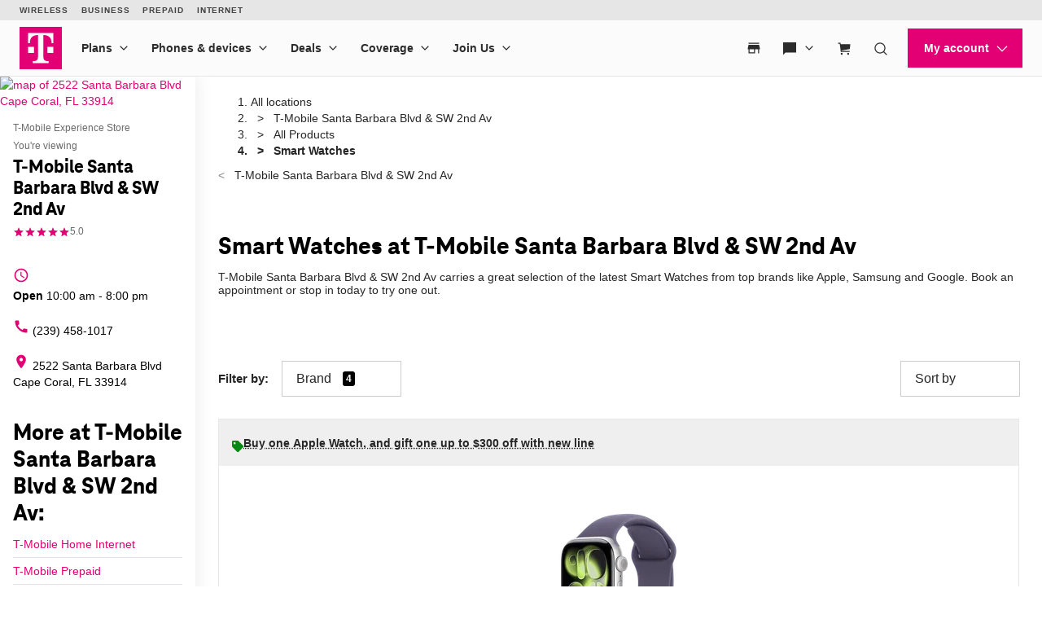

--- FILE ---
content_type: text/css
request_url: https://d2xe71nj4xrmst.cloudfront.net/static/lmbrowser/sass/template_system/tmobile.f0e94fa95236.css
body_size: 45886
content:
@charset "UTF-8";@import"https://fonts.googleapis.com/css?family=Lato:400,400i,700,700i|Rubik:300,500";@font-face{font-family:TeleNeoWeb-ExtraBold;font-style:normal;font-weight:800;src:url("/static/lmbrowser/cust/tmobile/fonts/TeleNeoWeb-ExtraBold.46130db88950.woff2") format("woff")}:root{--gray-900: #262626;--gray-300: lightgray;--gray-700: #6a6a6a;--surface-200: #f4f4f4}/*!
 * Bootstrap v3.3.6 (http://getbootstrap.com)
 * Copyright 2011-2015 Twitter, Inc.
 * Licensed under MIT (https://github.com/twbs/bootstrap/blob/master/LICENSE)
 *//*! normalize.css v3.0.3 | MIT License | github.com/necolas/normalize.css */html{font-family:sans-serif;-ms-text-size-adjust:100%;-webkit-text-size-adjust:100%}body{margin:0}article,aside,details,figcaption,figure,footer,header,hgroup,main,menu,nav,section,summary{display:block}audio,canvas,progress,video{display:inline-block;vertical-align:baseline}audio:not([controls]){display:none;height:0}[hidden],template{display:none}a{background-color:transparent}a:active,a:hover{outline:0}abbr[title]{border-bottom:none;text-decoration:underline;-webkit-text-decoration:underline dotted;text-decoration:underline dotted}b,strong{font-weight:700}dfn{font-style:italic}h1{font-size:2em;margin:.67em 0}mark{background:#ff0;color:#000}small{font-size:80%}sub,sup{font-size:75%;line-height:0;position:relative;vertical-align:baseline}sup{top:-.5em}sub{bottom:-.25em}img{border:0}svg:not(:root){overflow:hidden}figure{margin:1em 40px}hr{-webkit-box-sizing:content-box;box-sizing:content-box;height:0}pre{overflow:auto}code,kbd,pre,samp{font-family:monospace,monospace;font-size:1em}button,input,optgroup,select,textarea{color:inherit;font:inherit;margin:0}button{overflow:visible}button,select{text-transform:none}button,html input[type=button],input[type=reset],input[type=submit]{-webkit-appearance:button;cursor:pointer}button[disabled],html input[disabled]{cursor:default}button::-moz-focus-inner,input::-moz-focus-inner{border:0;padding:0}input{line-height:normal}input[type=checkbox],input[type=radio]{-webkit-box-sizing:border-box;box-sizing:border-box;padding:0}input[type=number]::-webkit-inner-spin-button,input[type=number]::-webkit-outer-spin-button{height:auto}input[type=search]{-webkit-appearance:textfield;-webkit-box-sizing:content-box;box-sizing:content-box}input[type=search]::-webkit-search-cancel-button,input[type=search]::-webkit-search-decoration{-webkit-appearance:none}fieldset{border:1px solid #c0c0c0;margin:0 2px;padding:.35em .625em .75em}legend{border:0;padding:0}textarea{overflow:auto}optgroup{font-weight:700}table{border-collapse:collapse;border-spacing:0}td,th{padding:0}/*! Source: https://github.com/h5bp/html5-boilerplate/blob/master/src/css/main.css */@media print{*,*:before,*:after{color:#000!important;text-shadow:none!important;background:transparent!important;-webkit-box-shadow:none!important;box-shadow:none!important}a,a:visited{text-decoration:underline}a[href]:after{content:" (" attr(href) ")"}abbr[title]:after{content:" (" attr(title) ")"}a[href^="#"]:after,a[href^="javascript:"]:after{content:""}pre,blockquote{border:1px solid #999;page-break-inside:avoid}thead{display:table-header-group}tr,img{page-break-inside:avoid}img{max-width:100%!important}p,h2,h3{orphans:3;widows:3}h2,h3{page-break-after:avoid}.navbar{display:none}.btn>.caret,.dropup>.btn>.caret{border-top-color:#000!important}.label{border:1px solid #000}.table{border-collapse:collapse!important}.table td,.table th{background-color:#fff!important}.table-bordered th,.table-bordered td{border:1px solid #ddd!important}}*{-webkit-box-sizing:border-box;box-sizing:border-box}*:before,*:after{-webkit-box-sizing:border-box;box-sizing:border-box}html{font-size:10px;-webkit-tap-highlight-color:rgba(0,0,0,0)}body{font-family:Helvetica Neue,Helvetica,Arial,sans-serif;font-size:14px;line-height:1.428571429;color:#262626;background-color:#fff}input,button,select,textarea{font-family:inherit;font-size:inherit;line-height:inherit}a{color:#337ab7;text-decoration:none}a:hover,a:focus{color:#23527c;text-decoration:underline}a:focus{outline:5px auto -webkit-focus-ring-color;outline-offset:-2px}figure{margin:0}img{vertical-align:middle}.img-responsive{display:block;max-width:100%;height:auto}.img-rounded{border-radius:6px}.img-thumbnail{padding:4px;line-height:1.428571429;background-color:#fff;border:1px solid #ddd;border-radius:4px;-webkit-transition:all .2s ease-in-out;transition:all .2s ease-in-out;display:inline-block;max-width:100%;height:auto}.img-circle{border-radius:50%}hr{margin-top:20px;margin-bottom:20px;border:0;border-top:1px solid rgb(238.425,238.425,238.425)}.sr-only{position:absolute;width:1px;height:1px;padding:0;margin:-1px;overflow:hidden;clip:rect(0,0,0,0);border:0}.sr-only-focusable:active,.sr-only-focusable:focus{position:static;width:auto;height:auto;margin:0;overflow:visible;clip:auto}[role=button]{cursor:pointer}h1,h2,h3,h4,h5,h6,.h1,.h2,.h3,.h4,.h5,.h6{font-family:inherit;font-weight:500;line-height:1.1;color:inherit}h1 small,h1 .small,h2 small,h2 .small,h3 small,h3 .small,h4 small,h4 .small,h5 small,h5 .small,h6 small,h6 .small,.h1 small,.h1 .small,.h2 small,.h2 .small,.h3 small,.h3 .small,.h4 small,.h4 .small,.h5 small,.h5 .small,.h6 small,.h6 .small{font-weight:400;line-height:1;color:#777}h1,.h1,h2,.h2,h3,.h3{margin-top:20px;margin-bottom:10px}h1 small,h1 .small,.h1 small,.h1 .small,h2 small,h2 .small,.h2 small,.h2 .small,h3 small,h3 .small,.h3 small,.h3 .small{font-size:65%}h4,.h4,h5,.h5,h6,.h6{margin-top:10px;margin-bottom:10px}h4 small,h4 .small,.h4 small,.h4 .small,h5 small,h5 .small,.h5 small,.h5 .small,h6 small,h6 .small,.h6 small,.h6 .small{font-size:75%}h1,.h1{font-size:36px}h2,.h2{font-size:30px}h3,.h3{font-size:24px}h4,.h4{font-size:18px}h5,.h5{font-size:14px}h6,.h6{font-size:12px}.lead{margin-bottom:20px;font-size:16px;font-weight:300;line-height:1.4}@media (min-width: 768px){.lead{font-size:21px}}small,.small{font-size:85%}mark,.mark{padding:.2em;background-color:#fcf8e3}.text-left{text-align:left}.text-right{text-align:right}.text-center{text-align:center}.text-justify{text-align:justify}.text-nowrap{white-space:nowrap}.text-lowercase{text-transform:lowercase}.text-uppercase,.initialism{text-transform:uppercase}.text-capitalize{text-transform:capitalize}.text-muted{color:#777}.text-primary{color:#337ab7}a.text-primary:hover,a.text-primary:focus{color:#286090}.text-success{color:#3c763d}a.text-success:hover,a.text-success:focus{color:#2b542c}.text-info{color:#31708f}a.text-info:hover,a.text-info:focus{color:#245269}.text-warning{color:#8a6d3b}a.text-warning:hover,a.text-warning:focus{color:#66512c}.text-danger{color:#a94442}a.text-danger:hover,a.text-danger:focus{color:#843534}.bg-primary{color:#fff}.bg-primary{background-color:#337ab7}a.bg-primary:hover,a.bg-primary:focus{background-color:#286090}.bg-success{background-color:#dff0d8}a.bg-success:hover,a.bg-success:focus{background-color:#c1e2b3}.bg-info{background-color:#d9edf7}a.bg-info:hover,a.bg-info:focus{background-color:#afd9ee}.bg-warning{background-color:#fcf8e3}a.bg-warning:hover,a.bg-warning:focus{background-color:#f7ecb5}.bg-danger{background-color:#f2dede}a.bg-danger:hover,a.bg-danger:focus{background-color:#e4b9b9}.page-header{padding-bottom:9px;margin:40px 0 20px;border-bottom:1px solid rgb(238.425,238.425,238.425)}ul,ol{margin-top:0;margin-bottom:10px}ul ul,ul ol,ol ul,ol ol{margin-bottom:0}.list-unstyled{padding-left:0;list-style:none}.list-inline{padding-left:0;list-style:none;margin-left:-5px}.list-inline>li{display:inline-block;padding-right:5px;padding-left:5px}dl{margin-top:0;margin-bottom:20px}dt,dd{line-height:1.428571429}dt{font-weight:700}dd{margin-left:0}.dl-horizontal dd:before,.dl-horizontal dd:after{display:table;content:" "}.dl-horizontal dd:after{clear:both}@media (min-width: 768px){.dl-horizontal dt{float:left;width:160px;clear:left;text-align:right;overflow:hidden;text-overflow:ellipsis;white-space:nowrap}.dl-horizontal dd{margin-left:180px}}abbr[title],abbr[data-original-title]{cursor:help}.initialism{font-size:90%}blockquote{padding:10px 20px;margin:0 0 20px;font-size:17.5px;border-left:5px solid rgb(238.425,238.425,238.425)}blockquote p:last-child,blockquote ul:last-child,blockquote ol:last-child{margin-bottom:0}blockquote footer,blockquote small,blockquote .small{display:block;font-size:80%;line-height:1.428571429;color:#777}blockquote footer:before,blockquote small:before,blockquote .small:before{content:"— "}.blockquote-reverse,blockquote.pull-right{padding-right:15px;padding-left:0;text-align:right;border-right:5px solid rgb(238.425,238.425,238.425);border-left:0}.blockquote-reverse footer:before,.blockquote-reverse small:before,.blockquote-reverse .small:before,blockquote.pull-right footer:before,blockquote.pull-right small:before,blockquote.pull-right .small:before{content:""}.blockquote-reverse footer:after,.blockquote-reverse small:after,.blockquote-reverse .small:after,blockquote.pull-right footer:after,blockquote.pull-right small:after,blockquote.pull-right .small:after{content:" —"}address{margin-bottom:20px;font-style:normal;line-height:1.428571429}.container{padding-right:15px;padding-left:15px;margin-right:auto;margin-left:auto}.container:before,.container:after{display:table;content:" "}.container:after{clear:both}@media (min-width: 768px){.container{width:750px}}@media (min-width: 992px){.container{width:970px}}@media (min-width: 1200px){.container{width:1170px}}.container-fluid{padding-right:15px;padding-left:15px;margin-right:auto;margin-left:auto}.container-fluid:before,.container-fluid:after{display:table;content:" "}.container-fluid:after{clear:both}.row{margin-right:-15px;margin-left:-15px}.row:before,.row:after{display:table;content:" "}.row:after{clear:both}.row-no-gutters{margin-right:0;margin-left:0}.row-no-gutters [class*=col-]{padding-right:0;padding-left:0}.col-xs-1,.col-sm-1,.col-md-1,.col-lg-1,.col-xs-2,.col-sm-2,.col-md-2,.col-lg-2,.col-xs-3,.col-sm-3,.col-md-3,.col-lg-3,.col-xs-4,.col-sm-4,.col-md-4,.col-lg-4,.col-xs-5,.col-sm-5,.col-md-5,.col-lg-5,.col-xs-6,.col-sm-6,.col-md-6,.col-lg-6,.col-xs-7,.col-sm-7,.col-md-7,.col-lg-7,.col-xs-8,.col-sm-8,.col-md-8,.col-lg-8,.col-xs-9,.col-sm-9,.col-md-9,.col-lg-9,.col-xs-10,.col-sm-10,.col-md-10,.col-lg-10,.col-xs-11,.col-sm-11,.col-md-11,.col-lg-11,.col-xs-12,.col-sm-12,.col-md-12,.col-lg-12{position:relative;min-height:1px;padding-right:15px;padding-left:15px}.col-xs-1,.col-xs-2,.col-xs-3,.col-xs-4,.col-xs-5,.col-xs-6,.col-xs-7,.col-xs-8,.col-xs-9,.col-xs-10,.col-xs-11,.col-xs-12{float:left}.col-xs-1{width:8.3333333333%}.col-xs-2{width:16.6666666667%}.col-xs-3{width:25%}.col-xs-4{width:33.3333333333%}.col-xs-5{width:41.6666666667%}.col-xs-6{width:50%}.col-xs-7{width:58.3333333333%}.col-xs-8{width:66.6666666667%}.col-xs-9{width:75%}.col-xs-10{width:83.3333333333%}.col-xs-11{width:91.6666666667%}.col-xs-12{width:100%}.col-xs-pull-0{right:auto}.col-xs-pull-1{right:8.3333333333%}.col-xs-pull-2{right:16.6666666667%}.col-xs-pull-3{right:25%}.col-xs-pull-4{right:33.3333333333%}.col-xs-pull-5{right:41.6666666667%}.col-xs-pull-6{right:50%}.col-xs-pull-7{right:58.3333333333%}.col-xs-pull-8{right:66.6666666667%}.col-xs-pull-9{right:75%}.col-xs-pull-10{right:83.3333333333%}.col-xs-pull-11{right:91.6666666667%}.col-xs-pull-12{right:100%}.col-xs-push-0{left:auto}.col-xs-push-1{left:8.3333333333%}.col-xs-push-2{left:16.6666666667%}.col-xs-push-3{left:25%}.col-xs-push-4{left:33.3333333333%}.col-xs-push-5{left:41.6666666667%}.col-xs-push-6{left:50%}.col-xs-push-7{left:58.3333333333%}.col-xs-push-8{left:66.6666666667%}.col-xs-push-9{left:75%}.col-xs-push-10{left:83.3333333333%}.col-xs-push-11{left:91.6666666667%}.col-xs-push-12{left:100%}.col-xs-offset-0{margin-left:0%}.col-xs-offset-1{margin-left:8.3333333333%}.col-xs-offset-2{margin-left:16.6666666667%}.col-xs-offset-3{margin-left:25%}.col-xs-offset-4{margin-left:33.3333333333%}.col-xs-offset-5{margin-left:41.6666666667%}.col-xs-offset-6{margin-left:50%}.col-xs-offset-7{margin-left:58.3333333333%}.col-xs-offset-8{margin-left:66.6666666667%}.col-xs-offset-9{margin-left:75%}.col-xs-offset-10{margin-left:83.3333333333%}.col-xs-offset-11{margin-left:91.6666666667%}.col-xs-offset-12{margin-left:100%}@media (min-width: 768px){.col-sm-1,.col-sm-2,.col-sm-3,.col-sm-4,.col-sm-5,.col-sm-6,.col-sm-7,.col-sm-8,.col-sm-9,.col-sm-10,.col-sm-11,.col-sm-12{float:left}.col-sm-1{width:8.3333333333%}.col-sm-2{width:16.6666666667%}.col-sm-3{width:25%}.col-sm-4{width:33.3333333333%}.col-sm-5{width:41.6666666667%}.col-sm-6{width:50%}.col-sm-7{width:58.3333333333%}.col-sm-8{width:66.6666666667%}.col-sm-9{width:75%}.col-sm-10{width:83.3333333333%}.col-sm-11{width:91.6666666667%}.col-sm-12{width:100%}.col-sm-pull-0{right:auto}.col-sm-pull-1{right:8.3333333333%}.col-sm-pull-2{right:16.6666666667%}.col-sm-pull-3{right:25%}.col-sm-pull-4{right:33.3333333333%}.col-sm-pull-5{right:41.6666666667%}.col-sm-pull-6{right:50%}.col-sm-pull-7{right:58.3333333333%}.col-sm-pull-8{right:66.6666666667%}.col-sm-pull-9{right:75%}.col-sm-pull-10{right:83.3333333333%}.col-sm-pull-11{right:91.6666666667%}.col-sm-pull-12{right:100%}.col-sm-push-0{left:auto}.col-sm-push-1{left:8.3333333333%}.col-sm-push-2{left:16.6666666667%}.col-sm-push-3{left:25%}.col-sm-push-4{left:33.3333333333%}.col-sm-push-5{left:41.6666666667%}.col-sm-push-6{left:50%}.col-sm-push-7{left:58.3333333333%}.col-sm-push-8{left:66.6666666667%}.col-sm-push-9{left:75%}.col-sm-push-10{left:83.3333333333%}.col-sm-push-11{left:91.6666666667%}.col-sm-push-12{left:100%}.col-sm-offset-0{margin-left:0%}.col-sm-offset-1{margin-left:8.3333333333%}.col-sm-offset-2{margin-left:16.6666666667%}.col-sm-offset-3{margin-left:25%}.col-sm-offset-4{margin-left:33.3333333333%}.col-sm-offset-5{margin-left:41.6666666667%}.col-sm-offset-6{margin-left:50%}.col-sm-offset-7{margin-left:58.3333333333%}.col-sm-offset-8{margin-left:66.6666666667%}.col-sm-offset-9{margin-left:75%}.col-sm-offset-10{margin-left:83.3333333333%}.col-sm-offset-11{margin-left:91.6666666667%}.col-sm-offset-12{margin-left:100%}}@media (min-width: 992px){.col-md-1,.col-md-2,.col-md-3,.col-md-4,.col-md-5,.col-md-6,.col-md-7,.col-md-8,.col-md-9,.col-md-10,.col-md-11,.col-md-12{float:left}.col-md-1{width:8.3333333333%}.col-md-2{width:16.6666666667%}.col-md-3{width:25%}.col-md-4{width:33.3333333333%}.col-md-5{width:41.6666666667%}.col-md-6{width:50%}.col-md-7{width:58.3333333333%}.col-md-8{width:66.6666666667%}.col-md-9{width:75%}.col-md-10{width:83.3333333333%}.col-md-11{width:91.6666666667%}.col-md-12{width:100%}.col-md-pull-0{right:auto}.col-md-pull-1{right:8.3333333333%}.col-md-pull-2{right:16.6666666667%}.col-md-pull-3{right:25%}.col-md-pull-4{right:33.3333333333%}.col-md-pull-5{right:41.6666666667%}.col-md-pull-6{right:50%}.col-md-pull-7{right:58.3333333333%}.col-md-pull-8{right:66.6666666667%}.col-md-pull-9{right:75%}.col-md-pull-10{right:83.3333333333%}.col-md-pull-11{right:91.6666666667%}.col-md-pull-12{right:100%}.col-md-push-0{left:auto}.col-md-push-1{left:8.3333333333%}.col-md-push-2{left:16.6666666667%}.col-md-push-3{left:25%}.col-md-push-4{left:33.3333333333%}.col-md-push-5{left:41.6666666667%}.col-md-push-6{left:50%}.col-md-push-7{left:58.3333333333%}.col-md-push-8{left:66.6666666667%}.col-md-push-9{left:75%}.col-md-push-10{left:83.3333333333%}.col-md-push-11{left:91.6666666667%}.col-md-push-12{left:100%}.col-md-offset-0{margin-left:0%}.col-md-offset-1{margin-left:8.3333333333%}.col-md-offset-2{margin-left:16.6666666667%}.col-md-offset-3{margin-left:25%}.col-md-offset-4{margin-left:33.3333333333%}.col-md-offset-5{margin-left:41.6666666667%}.col-md-offset-6{margin-left:50%}.col-md-offset-7{margin-left:58.3333333333%}.col-md-offset-8{margin-left:66.6666666667%}.col-md-offset-9{margin-left:75%}.col-md-offset-10{margin-left:83.3333333333%}.col-md-offset-11{margin-left:91.6666666667%}.col-md-offset-12{margin-left:100%}}@media (min-width: 1200px){.col-lg-1,.col-lg-2,.col-lg-3,.col-lg-4,.col-lg-5,.col-lg-6,.col-lg-7,.col-lg-8,.col-lg-9,.col-lg-10,.col-lg-11,.col-lg-12{float:left}.col-lg-1{width:8.3333333333%}.col-lg-2{width:16.6666666667%}.col-lg-3{width:25%}.col-lg-4{width:33.3333333333%}.col-lg-5{width:41.6666666667%}.col-lg-6{width:50%}.col-lg-7{width:58.3333333333%}.col-lg-8{width:66.6666666667%}.col-lg-9{width:75%}.col-lg-10{width:83.3333333333%}.col-lg-11{width:91.6666666667%}.col-lg-12{width:100%}.col-lg-pull-0{right:auto}.col-lg-pull-1{right:8.3333333333%}.col-lg-pull-2{right:16.6666666667%}.col-lg-pull-3{right:25%}.col-lg-pull-4{right:33.3333333333%}.col-lg-pull-5{right:41.6666666667%}.col-lg-pull-6{right:50%}.col-lg-pull-7{right:58.3333333333%}.col-lg-pull-8{right:66.6666666667%}.col-lg-pull-9{right:75%}.col-lg-pull-10{right:83.3333333333%}.col-lg-pull-11{right:91.6666666667%}.col-lg-pull-12{right:100%}.col-lg-push-0{left:auto}.col-lg-push-1{left:8.3333333333%}.col-lg-push-2{left:16.6666666667%}.col-lg-push-3{left:25%}.col-lg-push-4{left:33.3333333333%}.col-lg-push-5{left:41.6666666667%}.col-lg-push-6{left:50%}.col-lg-push-7{left:58.3333333333%}.col-lg-push-8{left:66.6666666667%}.col-lg-push-9{left:75%}.col-lg-push-10{left:83.3333333333%}.col-lg-push-11{left:91.6666666667%}.col-lg-push-12{left:100%}.col-lg-offset-0{margin-left:0%}.col-lg-offset-1{margin-left:8.3333333333%}.col-lg-offset-2{margin-left:16.6666666667%}.col-lg-offset-3{margin-left:25%}.col-lg-offset-4{margin-left:33.3333333333%}.col-lg-offset-5{margin-left:41.6666666667%}.col-lg-offset-6{margin-left:50%}.col-lg-offset-7{margin-left:58.3333333333%}.col-lg-offset-8{margin-left:66.6666666667%}.col-lg-offset-9{margin-left:75%}.col-lg-offset-10{margin-left:83.3333333333%}.col-lg-offset-11{margin-left:91.6666666667%}.col-lg-offset-12{margin-left:100%}}fieldset{min-width:0;padding:0;margin:0;border:0}legend{display:block;width:100%;padding:0;margin-bottom:20px;font-size:21px;line-height:inherit;color:#333;border:0;border-bottom:1px solid #e5e5e5}label{display:inline-block;max-width:100%;margin-bottom:5px;font-weight:700}input[type=search]{-webkit-box-sizing:border-box;box-sizing:border-box;-webkit-appearance:none;-moz-appearance:none;appearance:none}input[type=radio],input[type=checkbox]{margin:4px 0 0;margin-top:1px \	;line-height:normal}input[type=radio][disabled],input[type=radio].disabled,fieldset[disabled] input[type=radio],input[type=checkbox][disabled],input[type=checkbox].disabled,fieldset[disabled] input[type=checkbox]{cursor:not-allowed}input[type=file]{display:block}input[type=range]{display:block;width:100%}select[multiple],select[size]{height:auto}input[type=file]:focus,input[type=radio]:focus,input[type=checkbox]:focus{outline:5px auto -webkit-focus-ring-color;outline-offset:-2px}output{display:block;padding-top:7px;font-size:14px;line-height:1.428571429;color:#555}.form-control{display:block;width:100%;height:34px;padding:6px 12px;font-size:14px;line-height:1.428571429;color:#555;background-color:#fff;background-image:none;border:1px solid #ccc;border-radius:4px;-webkit-box-shadow:inset 0 1px 1px rgba(0,0,0,.075);box-shadow:inset 0 1px 1px #00000013;-webkit-transition:border-color ease-in-out .15s,box-shadow ease-in-out .15s;-webkit-transition:border-color ease-in-out .15s,-webkit-box-shadow ease-in-out .15s;transition:border-color ease-in-out .15s,-webkit-box-shadow ease-in-out .15s;transition:border-color ease-in-out .15s,box-shadow ease-in-out .15s;transition:border-color ease-in-out .15s,box-shadow ease-in-out .15s,-webkit-box-shadow ease-in-out .15s}.form-control:focus{border-color:#66afe9;outline:0;-webkit-box-shadow:inset 0 1px 1px rgba(0,0,0,.075),0 0 8px rgba(102,175,233,.6);box-shadow:inset 0 1px 1px #00000013,0 0 8px #66afe999}.form-control::-moz-placeholder{color:#999;opacity:1}.form-control:-ms-input-placeholder{color:#999}.form-control::-webkit-input-placeholder{color:#999}.form-control::-ms-expand{background-color:transparent;border:0}.form-control[disabled],.form-control[readonly],fieldset[disabled] .form-control{background-color:#eee;opacity:1}.form-control[disabled],fieldset[disabled] .form-control{cursor:not-allowed}textarea.form-control{height:auto}@media screen and (-webkit-min-device-pixel-ratio: 0){input[type=date].form-control,input[type=time].form-control,input[type=datetime-local].form-control,input[type=month].form-control{line-height:34px}input[type=date].input-sm,.input-group-sm input[type=date],input[type=time].input-sm,.input-group-sm input[type=time],input[type=datetime-local].input-sm,.input-group-sm input[type=datetime-local],input[type=month].input-sm,.input-group-sm input[type=month]{line-height:30px}input[type=date].input-lg,.input-group-lg input[type=date],input[type=time].input-lg,.input-group-lg input[type=time],input[type=datetime-local].input-lg,.input-group-lg input[type=datetime-local],input[type=month].input-lg,.input-group-lg input[type=month]{line-height:46px}}.form-group{margin-bottom:15px}.radio,.checkbox{position:relative;display:block;margin-top:10px;margin-bottom:10px}.radio.disabled label,fieldset[disabled] .radio label,.checkbox.disabled label,fieldset[disabled] .checkbox label{cursor:not-allowed}.radio label,.checkbox label{min-height:20px;padding-left:20px;margin-bottom:0;font-weight:400;cursor:pointer}.radio input[type=radio],.radio-inline input[type=radio],.checkbox input[type=checkbox],.checkbox-inline input[type=checkbox]{position:absolute;margin-top:4px \	;margin-left:-20px}.radio+.radio,.checkbox+.checkbox{margin-top:-5px}.radio-inline,.checkbox-inline{position:relative;display:inline-block;padding-left:20px;margin-bottom:0;font-weight:400;vertical-align:middle;cursor:pointer}.radio-inline.disabled,fieldset[disabled] .radio-inline,.checkbox-inline.disabled,fieldset[disabled] .checkbox-inline{cursor:not-allowed}.radio-inline+.radio-inline,.checkbox-inline+.checkbox-inline{margin-top:0;margin-left:10px}.form-control-static{min-height:34px;padding-top:7px;padding-bottom:7px;margin-bottom:0}.form-control-static.input-lg,.form-control-static.input-sm{padding-right:0;padding-left:0}.input-sm{height:30px;padding:5px 10px;font-size:12px;line-height:1.5;border-radius:3px}select.input-sm{height:30px;line-height:30px}textarea.input-sm,select[multiple].input-sm{height:auto}.form-group-sm .form-control{height:30px;padding:5px 10px;font-size:12px;line-height:1.5;border-radius:3px}.form-group-sm select.form-control{height:30px;line-height:30px}.form-group-sm textarea.form-control,.form-group-sm select[multiple].form-control{height:auto}.form-group-sm .form-control-static{height:30px;min-height:32px;padding:6px 10px;font-size:12px;line-height:1.5}.input-lg{height:46px;padding:10px 16px;font-size:18px;line-height:1.3333333;border-radius:6px}select.input-lg{height:46px;line-height:46px}textarea.input-lg,select[multiple].input-lg{height:auto}.form-group-lg .form-control{height:46px;padding:10px 16px;font-size:18px;line-height:1.3333333;border-radius:6px}.form-group-lg select.form-control{height:46px;line-height:46px}.form-group-lg textarea.form-control,.form-group-lg select[multiple].form-control{height:auto}.form-group-lg .form-control-static{height:46px;min-height:38px;padding:11px 16px;font-size:18px;line-height:1.3333333}.has-feedback{position:relative}.has-feedback .form-control{padding-right:42.5px}.form-control-feedback{position:absolute;top:0;right:0;z-index:2;display:block;width:34px;height:34px;line-height:34px;text-align:center;pointer-events:none}.input-lg+.form-control-feedback,.input-group-lg+.form-control-feedback,.form-group-lg .form-control+.form-control-feedback{width:46px;height:46px;line-height:46px}.input-sm+.form-control-feedback,.input-group-sm+.form-control-feedback,.form-group-sm .form-control+.form-control-feedback{width:30px;height:30px;line-height:30px}.has-success .help-block,.has-success .control-label,.has-success .radio,.has-success .checkbox,.has-success .radio-inline,.has-success .checkbox-inline,.has-success.radio label,.has-success.checkbox label,.has-success.radio-inline label,.has-success.checkbox-inline label{color:#3c763d}.has-success .form-control{border-color:#3c763d;-webkit-box-shadow:inset 0 1px 1px rgba(0,0,0,.075);box-shadow:inset 0 1px 1px #00000013}.has-success .form-control:focus{border-color:#2b542c;-webkit-box-shadow:inset 0 1px 1px rgba(0,0,0,.075),0 0 6px rgb(102.5280898876,177.4719101124,103.8202247191);box-shadow:inset 0 1px 1px #00000013,0 0 6px #67b168}.has-success .input-group-addon{color:#3c763d;background-color:#dff0d8;border-color:#3c763d}.has-success .form-control-feedback{color:#3c763d}.has-warning .help-block,.has-warning .control-label,.has-warning .radio,.has-warning .checkbox,.has-warning .radio-inline,.has-warning .checkbox-inline,.has-warning.radio label,.has-warning.checkbox label,.has-warning.radio-inline label,.has-warning.checkbox-inline label{color:#8a6d3b}.has-warning .form-control{border-color:#8a6d3b;-webkit-box-shadow:inset 0 1px 1px rgba(0,0,0,.075);box-shadow:inset 0 1px 1px #00000013}.has-warning .form-control:focus{border-color:#66512c;-webkit-box-shadow:inset 0 1px 1px rgba(0,0,0,.075),0 0 6px rgb(191.807106599,160.7461928934,107.192893401);box-shadow:inset 0 1px 1px #00000013,0 0 6px #c0a16b}.has-warning .input-group-addon{color:#8a6d3b;background-color:#fcf8e3;border-color:#8a6d3b}.has-warning .form-control-feedback{color:#8a6d3b}.has-error .help-block,.has-error .control-label,.has-error .radio,.has-error .checkbox,.has-error .radio-inline,.has-error .checkbox-inline,.has-error.radio label,.has-error.checkbox label,.has-error.radio-inline label,.has-error.checkbox-inline label{color:#a94442}.has-error .form-control{border-color:#a94442;-webkit-box-shadow:inset 0 1px 1px rgba(0,0,0,.075);box-shadow:inset 0 1px 1px #00000013}.has-error .form-control:focus{border-color:#843534;-webkit-box-shadow:inset 0 1px 1px rgba(0,0,0,.075),0 0 6px rgb(206.4127659574,132.0595744681,130.5872340426);box-shadow:inset 0 1px 1px #00000013,0 0 6px #ce8483}.has-error .input-group-addon{color:#a94442;background-color:#f2dede;border-color:#a94442}.has-error .form-control-feedback{color:#a94442}.has-feedback label~.form-control-feedback{top:25px}.has-feedback label.sr-only~.form-control-feedback{top:0}.help-block{display:block;margin-top:5px;margin-bottom:10px;color:#666}@media (min-width: 768px){.form-inline .form-group{display:inline-block;margin-bottom:0;vertical-align:middle}.form-inline .form-control{display:inline-block;width:auto;vertical-align:middle}.form-inline .form-control-static{display:inline-block}.form-inline .input-group{display:inline-table;vertical-align:middle}.form-inline .input-group .input-group-addon,.form-inline .input-group .input-group-btn,.form-inline .input-group .form-control{width:auto}.form-inline .input-group>.form-control{width:100%}.form-inline .control-label{margin-bottom:0;vertical-align:middle}.form-inline .radio,.form-inline .checkbox{display:inline-block;margin-top:0;margin-bottom:0;vertical-align:middle}.form-inline .radio label,.form-inline .checkbox label{padding-left:0}.form-inline .radio input[type=radio],.form-inline .checkbox input[type=checkbox]{position:relative;margin-left:0}.form-inline .has-feedback .form-control-feedback{top:0}}.form-horizontal .radio,.form-horizontal .checkbox,.form-horizontal .radio-inline,.form-horizontal .checkbox-inline{padding-top:7px;margin-top:0;margin-bottom:0}.form-horizontal .radio,.form-horizontal .checkbox{min-height:27px}.form-horizontal .form-group{margin-right:-15px;margin-left:-15px}.form-horizontal .form-group:before,.form-horizontal .form-group:after{display:table;content:" "}.form-horizontal .form-group:after{clear:both}@media (min-width: 768px){.form-horizontal .control-label{padding-top:7px;margin-bottom:0;text-align:right}}.form-horizontal .has-feedback .form-control-feedback{right:15px}@media (min-width: 768px){.form-horizontal .form-group-lg .control-label{padding-top:11px;font-size:18px}}@media (min-width: 768px){.form-horizontal .form-group-sm .control-label{padding-top:6px;font-size:12px}}.btn{display:inline-block;margin-bottom:0;font-weight:400;text-align:center;white-space:nowrap;vertical-align:middle;-ms-touch-action:manipulation;touch-action:manipulation;cursor:pointer;background-image:none;border:1px solid transparent;padding:6px 12px;font-size:14px;line-height:1.428571429;border-radius:4px;-webkit-user-select:none;-moz-user-select:none;-ms-user-select:none;user-select:none}.btn:focus,.btn.focus,.btn:active:focus,.btn:active.focus,.btn.active:focus,.btn.active.focus{outline:5px auto -webkit-focus-ring-color;outline-offset:-2px}.btn:hover,.btn:focus,.btn.focus{color:#333;text-decoration:none}.btn:active,.btn.active{background-image:none;outline:0;-webkit-box-shadow:inset 0 3px 5px rgba(0,0,0,.125);box-shadow:inset 0 3px 5px #00000020}.btn.disabled,.btn[disabled],fieldset[disabled] .btn{cursor:not-allowed;filter:alpha(opacity=65);opacity:.65;-webkit-box-shadow:none;box-shadow:none}a.btn.disabled,fieldset[disabled] a.btn{pointer-events:none}.btn-default{color:#333;background-color:#fff;border-color:#ccc}.btn-default:focus,.btn-default.focus{color:#333;background-color:#e6e6e6;border-color:#8c8c8c}.btn-default:hover{color:#333;background-color:#e6e6e6;border-color:#adadad}.btn-default:active,.btn-default.active,.open>.btn-default.dropdown-toggle{color:#333;background-color:#e6e6e6;background-image:none;border-color:#adadad}.btn-default:active:hover,.btn-default:active:focus,.btn-default:active.focus,.btn-default.active:hover,.btn-default.active:focus,.btn-default.active.focus,.open>.btn-default.dropdown-toggle:hover,.open>.btn-default.dropdown-toggle:focus,.open>.btn-default.dropdown-toggle.focus{color:#333;background-color:#d4d4d4;border-color:#8c8c8c}.btn-default.disabled:hover,.btn-default.disabled:focus,.btn-default.disabled.focus,.btn-default[disabled]:hover,.btn-default[disabled]:focus,.btn-default[disabled].focus,fieldset[disabled] .btn-default:hover,fieldset[disabled] .btn-default:focus,fieldset[disabled] .btn-default.focus{background-color:#fff;border-color:#ccc}.btn-default .badge{color:#fff;background-color:#333}.btn-primary{color:#fff;background-color:#337ab7;border-color:#2e6da4}.btn-primary:focus,.btn-primary.focus{color:#fff;background-color:#286090;border-color:#122b40}.btn-primary:hover{color:#fff;background-color:#286090;border-color:#204d74}.btn-primary:active,.btn-primary.active,.open>.btn-primary.dropdown-toggle{color:#fff;background-color:#286090;background-image:none;border-color:#204d74}.btn-primary:active:hover,.btn-primary:active:focus,.btn-primary:active.focus,.btn-primary.active:hover,.btn-primary.active:focus,.btn-primary.active.focus,.open>.btn-primary.dropdown-toggle:hover,.open>.btn-primary.dropdown-toggle:focus,.open>.btn-primary.dropdown-toggle.focus{color:#fff;background-color:#204d74;border-color:#122b40}.btn-primary.disabled:hover,.btn-primary.disabled:focus,.btn-primary.disabled.focus,.btn-primary[disabled]:hover,.btn-primary[disabled]:focus,.btn-primary[disabled].focus,fieldset[disabled] .btn-primary:hover,fieldset[disabled] .btn-primary:focus,fieldset[disabled] .btn-primary.focus{background-color:#337ab7;border-color:#2e6da4}.btn-primary .badge{color:#337ab7;background-color:#fff}.btn-success{color:#fff;background-color:#5cb85c;border-color:#4cae4c}.btn-success:focus,.btn-success.focus{color:#fff;background-color:#449d44;border-color:#255625}.btn-success:hover{color:#fff;background-color:#449d44;border-color:#398439}.btn-success:active,.btn-success.active,.open>.btn-success.dropdown-toggle{color:#fff;background-color:#449d44;background-image:none;border-color:#398439}.btn-success:active:hover,.btn-success:active:focus,.btn-success:active.focus,.btn-success.active:hover,.btn-success.active:focus,.btn-success.active.focus,.open>.btn-success.dropdown-toggle:hover,.open>.btn-success.dropdown-toggle:focus,.open>.btn-success.dropdown-toggle.focus{color:#fff;background-color:#398439;border-color:#255625}.btn-success.disabled:hover,.btn-success.disabled:focus,.btn-success.disabled.focus,.btn-success[disabled]:hover,.btn-success[disabled]:focus,.btn-success[disabled].focus,fieldset[disabled] .btn-success:hover,fieldset[disabled] .btn-success:focus,fieldset[disabled] .btn-success.focus{background-color:#5cb85c;border-color:#4cae4c}.btn-success .badge{color:#5cb85c;background-color:#fff}.btn-info{color:#fff;background-color:#5bc0de;border-color:#46b8da}.btn-info:focus,.btn-info.focus{color:#fff;background-color:#31b0d5;border-color:#1b6d85}.btn-info:hover{color:#fff;background-color:#31b0d5;border-color:#269abc}.btn-info:active,.btn-info.active,.open>.btn-info.dropdown-toggle{color:#fff;background-color:#31b0d5;background-image:none;border-color:#269abc}.btn-info:active:hover,.btn-info:active:focus,.btn-info:active.focus,.btn-info.active:hover,.btn-info.active:focus,.btn-info.active.focus,.open>.btn-info.dropdown-toggle:hover,.open>.btn-info.dropdown-toggle:focus,.open>.btn-info.dropdown-toggle.focus{color:#fff;background-color:#269abc;border-color:#1b6d85}.btn-info.disabled:hover,.btn-info.disabled:focus,.btn-info.disabled.focus,.btn-info[disabled]:hover,.btn-info[disabled]:focus,.btn-info[disabled].focus,fieldset[disabled] .btn-info:hover,fieldset[disabled] .btn-info:focus,fieldset[disabled] .btn-info.focus{background-color:#5bc0de;border-color:#46b8da}.btn-info .badge{color:#5bc0de;background-color:#fff}.btn-warning{color:#fff;background-color:#f0ad4e;border-color:#eea236}.btn-warning:focus,.btn-warning.focus{color:#fff;background-color:#ec971f;border-color:#985f0d}.btn-warning:hover{color:#fff;background-color:#ec971f;border-color:#d58512}.btn-warning:active,.btn-warning.active,.open>.btn-warning.dropdown-toggle{color:#fff;background-color:#ec971f;background-image:none;border-color:#d58512}.btn-warning:active:hover,.btn-warning:active:focus,.btn-warning:active.focus,.btn-warning.active:hover,.btn-warning.active:focus,.btn-warning.active.focus,.open>.btn-warning.dropdown-toggle:hover,.open>.btn-warning.dropdown-toggle:focus,.open>.btn-warning.dropdown-toggle.focus{color:#fff;background-color:#d58512;border-color:#985f0d}.btn-warning.disabled:hover,.btn-warning.disabled:focus,.btn-warning.disabled.focus,.btn-warning[disabled]:hover,.btn-warning[disabled]:focus,.btn-warning[disabled].focus,fieldset[disabled] .btn-warning:hover,fieldset[disabled] .btn-warning:focus,fieldset[disabled] .btn-warning.focus{background-color:#f0ad4e;border-color:#eea236}.btn-warning .badge{color:#f0ad4e;background-color:#fff}.btn-danger{color:#fff;background-color:#d9534f;border-color:#d43f3a}.btn-danger:focus,.btn-danger.focus{color:#fff;background-color:#c9302c;border-color:#761c19}.btn-danger:hover{color:#fff;background-color:#c9302c;border-color:#ac2925}.btn-danger:active,.btn-danger.active,.open>.btn-danger.dropdown-toggle{color:#fff;background-color:#c9302c;background-image:none;border-color:#ac2925}.btn-danger:active:hover,.btn-danger:active:focus,.btn-danger:active.focus,.btn-danger.active:hover,.btn-danger.active:focus,.btn-danger.active.focus,.open>.btn-danger.dropdown-toggle:hover,.open>.btn-danger.dropdown-toggle:focus,.open>.btn-danger.dropdown-toggle.focus{color:#fff;background-color:#ac2925;border-color:#761c19}.btn-danger.disabled:hover,.btn-danger.disabled:focus,.btn-danger.disabled.focus,.btn-danger[disabled]:hover,.btn-danger[disabled]:focus,.btn-danger[disabled].focus,fieldset[disabled] .btn-danger:hover,fieldset[disabled] .btn-danger:focus,fieldset[disabled] .btn-danger.focus{background-color:#d9534f;border-color:#d43f3a}.btn-danger .badge{color:#d9534f;background-color:#fff}.btn-link{font-weight:400;color:#337ab7;border-radius:0}.btn-link,.btn-link:active,.btn-link.active,.btn-link[disabled],fieldset[disabled] .btn-link{background-color:transparent;-webkit-box-shadow:none;box-shadow:none}.btn-link,.btn-link:hover,.btn-link:focus,.btn-link:active{border-color:transparent}.btn-link:hover,.btn-link:focus{color:#23527c;text-decoration:underline;background-color:transparent}.btn-link[disabled]:hover,.btn-link[disabled]:focus,fieldset[disabled] .btn-link:hover,fieldset[disabled] .btn-link:focus{color:#777;text-decoration:none}.btn-lg,.btn-group-lg>.btn{padding:10px 16px;font-size:18px;line-height:1.3333333;border-radius:6px}.btn-sm,.btn-group-sm>.btn{padding:5px 10px;font-size:12px;line-height:1.5;border-radius:3px}.btn-xs,.btn-group-xs>.btn{padding:1px 5px;font-size:12px;line-height:1.5;border-radius:3px}.btn-block{display:block;width:100%}.btn-block+.btn-block{margin-top:5px}input[type=submit].btn-block,input[type=reset].btn-block,input[type=button].btn-block{width:100%}.fade{opacity:0;-webkit-transition:opacity .15s linear;transition:opacity .15s linear}.fade.in{opacity:1}.collapse{display:none}.collapse.in{display:block}tr.collapse.in{display:table-row}tbody.collapse.in{display:table-row-group}.collapsing{position:relative;height:0;overflow:hidden;-webkit-transition-property:height,visibility;transition-property:height,visibility;-webkit-transition-duration:.35s;transition-duration:.35s;-webkit-transition-timing-function:ease;transition-timing-function:ease}.caret{display:inline-block;width:0;height:0;margin-left:2px;vertical-align:middle;border-top:4px dashed;border-top:4px solid \	;border-right:4px solid transparent;border-left:4px solid transparent}.dropup,.dropdown{position:relative}.dropdown-toggle:focus{outline:0}.dropdown-menu{position:absolute;top:100%;left:0;z-index:1000;display:none;float:left;min-width:160px;padding:5px 0;margin:2px 0 0;font-size:14px;text-align:left;list-style:none;background-color:#fff;background-clip:padding-box;border:1px solid #ccc;border:1px solid rgba(0,0,0,.15);border-radius:4px;-webkit-box-shadow:0 6px 12px rgba(0,0,0,.175);box-shadow:0 6px 12px #0000002d}.dropdown-menu.pull-right{right:0;left:auto}.dropdown-menu .divider{height:1px;margin:9px 0;overflow:hidden;background-color:#e5e5e5}.dropdown-menu>li>a{display:block;padding:3px 20px;clear:both;font-weight:400;line-height:1.428571429;color:#333;white-space:nowrap}.dropdown-menu>li>a:hover,.dropdown-menu>li>a:focus{color:#262626;text-decoration:none;background-color:#f5f5f5}.dropdown-menu>.active>a,.dropdown-menu>.active>a:hover,.dropdown-menu>.active>a:focus{color:#fff;text-decoration:none;background-color:#337ab7;outline:0}.dropdown-menu>.disabled>a,.dropdown-menu>.disabled>a:hover,.dropdown-menu>.disabled>a:focus{color:#777}.dropdown-menu>.disabled>a:hover,.dropdown-menu>.disabled>a:focus{text-decoration:none;cursor:not-allowed;background-color:transparent;background-image:none;filter:progid:DXImageTransform.Microsoft.gradient(enabled = false)}.open>.dropdown-menu{display:block}.open>a{outline:0}.dropdown-menu-right{right:0;left:auto}.dropdown-menu-left{right:auto;left:0}.dropdown-header{display:block;padding:3px 20px;font-size:12px;line-height:1.428571429;color:#777;white-space:nowrap}.dropdown-backdrop{position:fixed;top:0;right:0;bottom:0;left:0;z-index:990}.pull-right>.dropdown-menu{right:0;left:auto}.dropup .caret,.navbar-fixed-bottom .dropdown .caret{content:"";border-top:0;border-bottom:4px dashed;border-bottom:4px solid \	}.dropup .dropdown-menu,.navbar-fixed-bottom .dropdown .dropdown-menu{top:auto;bottom:100%;margin-bottom:2px}@media (min-width: 768px){.navbar-right .dropdown-menu{right:0;left:auto}.navbar-right .dropdown-menu-left{left:0;right:auto}}.btn-group,.btn-group-vertical{position:relative;display:inline-block;vertical-align:middle}.btn-group>.btn,.btn-group-vertical>.btn{position:relative;float:left}.btn-group>.btn:hover,.btn-group>.btn:focus,.btn-group>.btn:active,.btn-group>.btn.active,.btn-group-vertical>.btn:hover,.btn-group-vertical>.btn:focus,.btn-group-vertical>.btn:active,.btn-group-vertical>.btn.active{z-index:2}.btn-group .btn+.btn,.btn-group .btn+.btn-group,.btn-group .btn-group+.btn,.btn-group .btn-group+.btn-group{margin-left:-1px}.btn-toolbar{margin-left:-5px}.btn-toolbar:before,.btn-toolbar:after{display:table;content:" "}.btn-toolbar:after{clear:both}.btn-toolbar .btn,.btn-toolbar .btn-group,.btn-toolbar .input-group{float:left}.btn-toolbar>.btn,.btn-toolbar>.btn-group,.btn-toolbar>.input-group{margin-left:5px}.btn-group>.btn:not(:first-child):not(:last-child):not(.dropdown-toggle){border-radius:0}.btn-group>.btn:first-child{margin-left:0}.btn-group>.btn:first-child:not(:last-child):not(.dropdown-toggle){border-top-right-radius:0;border-bottom-right-radius:0}.btn-group>.btn:last-child:not(:first-child),.btn-group>.dropdown-toggle:not(:first-child){border-top-left-radius:0;border-bottom-left-radius:0}.btn-group>.btn-group{float:left}.btn-group>.btn-group:not(:first-child):not(:last-child)>.btn{border-radius:0}.btn-group>.btn-group:first-child:not(:last-child)>.btn:last-child,.btn-group>.btn-group:first-child:not(:last-child)>.dropdown-toggle{border-top-right-radius:0;border-bottom-right-radius:0}.btn-group>.btn-group:last-child:not(:first-child)>.btn:first-child{border-top-left-radius:0;border-bottom-left-radius:0}.btn-group .dropdown-toggle:active,.btn-group.open .dropdown-toggle{outline:0}.btn-group>.btn+.dropdown-toggle{padding-right:8px;padding-left:8px}.btn-group>.btn-lg+.dropdown-toggle,.btn-group-lg.btn-group>.btn+.dropdown-toggle{padding-right:12px;padding-left:12px}.btn-group.open .dropdown-toggle{-webkit-box-shadow:inset 0 3px 5px rgba(0,0,0,.125);box-shadow:inset 0 3px 5px #00000020}.btn-group.open .dropdown-toggle.btn-link{-webkit-box-shadow:none;box-shadow:none}.btn .caret{margin-left:0}.btn-lg .caret,.btn-group-lg>.btn .caret{border-width:5px 5px 0;border-bottom-width:0}.dropup .btn-lg .caret,.dropup .btn-group-lg>.btn .caret{border-width:0 5px 5px}.btn-group-vertical>.btn,.btn-group-vertical>.btn-group,.btn-group-vertical>.btn-group>.btn{display:block;float:none;width:100%;max-width:100%}.btn-group-vertical>.btn-group:before,.btn-group-vertical>.btn-group:after{display:table;content:" "}.btn-group-vertical>.btn-group:after{clear:both}.btn-group-vertical>.btn-group>.btn{float:none}.btn-group-vertical>.btn+.btn,.btn-group-vertical>.btn+.btn-group,.btn-group-vertical>.btn-group+.btn,.btn-group-vertical>.btn-group+.btn-group{margin-top:-1px;margin-left:0}.btn-group-vertical>.btn:not(:first-child):not(:last-child){border-radius:0}.btn-group-vertical>.btn:first-child:not(:last-child){border-radius:4px 4px 0 0}.btn-group-vertical>.btn:last-child:not(:first-child){border-radius:0 0 4px 4px}.btn-group-vertical>.btn-group:not(:first-child):not(:last-child)>.btn{border-radius:0}.btn-group-vertical>.btn-group:first-child:not(:last-child)>.btn:last-child,.btn-group-vertical>.btn-group:first-child:not(:last-child)>.dropdown-toggle{border-bottom-right-radius:0;border-bottom-left-radius:0}.btn-group-vertical>.btn-group:last-child:not(:first-child)>.btn:first-child{border-top-left-radius:0;border-top-right-radius:0}.btn-group-justified{display:table;width:100%;table-layout:fixed;border-collapse:separate}.btn-group-justified>.btn,.btn-group-justified>.btn-group{display:table-cell;float:none;width:1%}.btn-group-justified>.btn-group .btn{width:100%}.btn-group-justified>.btn-group .dropdown-menu{left:auto}[data-toggle=buttons]>.btn input[type=radio],[data-toggle=buttons]>.btn input[type=checkbox],[data-toggle=buttons]>.btn-group>.btn input[type=radio],[data-toggle=buttons]>.btn-group>.btn input[type=checkbox]{position:absolute;clip:rect(0,0,0,0);pointer-events:none}.nav{padding-left:0;margin-bottom:0;list-style:none}.nav:before,.nav:after{display:table;content:" "}.nav:after{clear:both}.nav>li{position:relative;display:block}.nav>li>a{position:relative;display:block;padding:10px 15px}.nav>li>a:hover,.nav>li>a:focus{text-decoration:none;background-color:#eee}.nav>li.disabled>a{color:#777}.nav>li.disabled>a:hover,.nav>li.disabled>a:focus{color:#777;text-decoration:none;cursor:not-allowed;background-color:transparent}.nav .open>a,.nav .open>a:hover,.nav .open>a:focus{background-color:#eee;border-color:#337ab7}.nav .nav-divider{height:1px;margin:9px 0;overflow:hidden;background-color:#e5e5e5}.nav>li>a>img{max-width:none}.nav-tabs{border-bottom:1px solid #ddd}.nav-tabs>li{float:left;margin-bottom:-1px}.nav-tabs>li>a{margin-right:2px;line-height:1.428571429;border:1px solid transparent;border-radius:4px 4px 0 0}.nav-tabs>li>a:hover{border-color:rgb(238.425,238.425,238.425) rgb(238.425,238.425,238.425) #ddd}.nav-tabs>li.active>a,.nav-tabs>li.active>a:hover,.nav-tabs>li.active>a:focus{color:#555;cursor:default;background-color:#fff;border:1px solid #ddd;border-bottom-color:transparent}.nav-pills>li{float:left}.nav-pills>li>a{border-radius:4px}.nav-pills>li+li{margin-left:2px}.nav-pills>li.active>a,.nav-pills>li.active>a:hover,.nav-pills>li.active>a:focus{color:#fff;background-color:#337ab7}.nav-stacked>li{float:none}.nav-stacked>li+li{margin-top:2px;margin-left:0}.nav-justified,.nav-tabs.nav-justified{width:100%}.nav-justified>li,.nav-tabs.nav-justified>li{float:none}.nav-justified>li>a,.nav-tabs.nav-justified>li>a{margin-bottom:5px;text-align:center}.nav-justified>.dropdown .dropdown-menu{top:auto;left:auto}@media (min-width: 768px){.nav-justified>li,.nav-tabs.nav-justified>li{display:table-cell;width:1%}.nav-justified>li>a,.nav-tabs.nav-justified>li>a{margin-bottom:0}}.nav-tabs-justified,.nav-tabs.nav-justified{border-bottom:0}.nav-tabs-justified>li>a,.nav-tabs.nav-justified>li>a{margin-right:0;border-radius:4px}.nav-tabs-justified>.active>a,.nav-tabs.nav-justified>.active>a,.nav-tabs-justified>.active>a:hover,.nav-tabs-justified>.active>a:focus{border:1px solid #ddd}@media (min-width: 768px){.nav-tabs-justified>li>a,.nav-tabs.nav-justified>li>a{border-bottom:1px solid #ddd;border-radius:4px 4px 0 0}.nav-tabs-justified>.active>a,.nav-tabs.nav-justified>.active>a,.nav-tabs-justified>.active>a:hover,.nav-tabs-justified>.active>a:focus{border-bottom-color:#fff}}.tab-content>.tab-pane{display:none}.tab-content>.active{display:block}.nav-tabs .dropdown-menu{margin-top:-1px;border-top-left-radius:0;border-top-right-radius:0}.navbar{position:relative;min-height:50px;margin-bottom:20px;border:1px solid transparent}.navbar:before,.navbar:after{display:table;content:" "}.navbar:after{clear:both}@media (min-width: 768px){.navbar{border-radius:4px}}.navbar-header:before,.navbar-header:after{display:table;content:" "}.navbar-header:after{clear:both}@media (min-width: 768px){.navbar-header{float:left}}.navbar-collapse{padding-right:15px;padding-left:15px;overflow-x:visible;border-top:1px solid transparent;-webkit-box-shadow:inset 0 1px 0 rgba(255,255,255,.1);box-shadow:inset 0 1px #ffffff1a;-webkit-overflow-scrolling:touch}.navbar-collapse:before,.navbar-collapse:after{display:table;content:" "}.navbar-collapse:after{clear:both}.navbar-collapse.in{overflow-y:auto}@media (min-width: 768px){.navbar-collapse{width:auto;border-top:0;-webkit-box-shadow:none;box-shadow:none}.navbar-collapse.collapse{display:block!important;height:auto!important;padding-bottom:0;overflow:visible!important}.navbar-collapse.in{overflow-y:visible}.navbar-fixed-top .navbar-collapse,.navbar-static-top .navbar-collapse,.navbar-fixed-bottom .navbar-collapse{padding-right:0;padding-left:0}}.navbar-fixed-top .navbar-collapse,.navbar-fixed-bottom .navbar-collapse{max-height:340px}@media (max-device-width: 480px) and (orientation: landscape){.navbar-fixed-top .navbar-collapse,.navbar-fixed-bottom .navbar-collapse{max-height:200px}}.navbar-fixed-top,.navbar-fixed-bottom{position:fixed;right:0;left:0;z-index:1030}@media (min-width: 768px){.navbar-fixed-top,.navbar-fixed-bottom{border-radius:0}}.navbar-fixed-top{top:0;border-width:0 0 1px}.navbar-fixed-bottom{bottom:0;margin-bottom:0;border-width:1px 0 0}.container>.navbar-header,.container>.navbar-collapse,.container-fluid>.navbar-header,.container-fluid>.navbar-collapse{margin-right:-15px;margin-left:-15px}@media (min-width: 768px){.container>.navbar-header,.container>.navbar-collapse,.container-fluid>.navbar-header,.container-fluid>.navbar-collapse{margin-right:0;margin-left:0}}.navbar-static-top{z-index:1000;border-width:0 0 1px}@media (min-width: 768px){.navbar-static-top{border-radius:0}}.navbar-brand{float:left;height:50px;padding:15px;font-size:18px;line-height:20px}.navbar-brand:hover,.navbar-brand:focus{text-decoration:none}.navbar-brand>img{display:block}@media (min-width: 768px){.navbar>.container .navbar-brand,.navbar>.container-fluid .navbar-brand{margin-left:-15px}}.navbar-toggle{position:relative;float:right;padding:9px 10px;margin-right:15px;background-color:transparent;background-image:none;border:1px solid transparent;border-radius:4px}.navbar-toggle{margin-top:8px;margin-bottom:8px}.navbar-toggle:focus{outline:0}.navbar-toggle .icon-bar{display:block;width:22px;height:2px;border-radius:1px}.navbar-toggle .icon-bar+.icon-bar{margin-top:4px}@media (min-width: 768px){.navbar-toggle{display:none}}.navbar-nav{margin:7.5px -15px}.navbar-nav>li>a{padding-top:10px;padding-bottom:10px;line-height:20px}@media (max-width: 767px){.navbar-nav .open .dropdown-menu{position:static;float:none;width:auto;margin-top:0;background-color:transparent;border:0;-webkit-box-shadow:none;box-shadow:none}.navbar-nav .open .dropdown-menu>li>a,.navbar-nav .open .dropdown-menu .dropdown-header{padding:5px 15px 5px 25px}.navbar-nav .open .dropdown-menu>li>a{line-height:20px}.navbar-nav .open .dropdown-menu>li>a:hover,.navbar-nav .open .dropdown-menu>li>a:focus{background-image:none}}@media (min-width: 768px){.navbar-nav{float:left;margin:0}.navbar-nav>li{float:left}.navbar-nav>li>a{padding-top:15px;padding-bottom:15px}}.navbar-form{padding:10px 15px;margin-right:-15px;margin-left:-15px;border-top:1px solid transparent;border-bottom:1px solid transparent;-webkit-box-shadow:inset 0 1px 0 rgba(255,255,255,.1),0 1px 0 rgba(255,255,255,.1);box-shadow:inset 0 1px #ffffff1a,0 1px #ffffff1a}@media (min-width: 768px){.navbar-form .form-group{display:inline-block;margin-bottom:0;vertical-align:middle}.navbar-form .form-control{display:inline-block;width:auto;vertical-align:middle}.navbar-form .form-control-static{display:inline-block}.navbar-form .input-group{display:inline-table;vertical-align:middle}.navbar-form .input-group .input-group-addon,.navbar-form .input-group .input-group-btn,.navbar-form .input-group .form-control{width:auto}.navbar-form .input-group>.form-control{width:100%}.navbar-form .control-label{margin-bottom:0;vertical-align:middle}.navbar-form .radio,.navbar-form .checkbox{display:inline-block;margin-top:0;margin-bottom:0;vertical-align:middle}.navbar-form .radio label,.navbar-form .checkbox label{padding-left:0}.navbar-form .radio input[type=radio],.navbar-form .checkbox input[type=checkbox]{position:relative;margin-left:0}.navbar-form .has-feedback .form-control-feedback{top:0}}@media (max-width: 767px){.navbar-form .form-group{margin-bottom:5px}.navbar-form .form-group:last-child{margin-bottom:0}}.navbar-form{margin-top:8px;margin-bottom:8px}@media (min-width: 768px){.navbar-form{width:auto;padding-top:0;padding-bottom:0;margin-right:0;margin-left:0;border:0;-webkit-box-shadow:none;box-shadow:none}}.navbar-nav>li>.dropdown-menu{margin-top:0;border-top-left-radius:0;border-top-right-radius:0}.navbar-fixed-bottom .navbar-nav>li>.dropdown-menu{margin-bottom:0;border-radius:4px 4px 0 0}.navbar-btn{margin-top:8px;margin-bottom:8px}.navbar-btn.btn-sm,.btn-group-sm>.navbar-btn.btn{margin-top:10px;margin-bottom:10px}.navbar-btn.btn-xs,.btn-group-xs>.navbar-btn.btn{margin-top:14px;margin-bottom:14px}.navbar-text{margin-top:15px;margin-bottom:15px}@media (min-width: 768px){.navbar-text{float:left;margin-right:15px;margin-left:15px}}@media (min-width: 768px){.navbar-left{float:left!important}.navbar-right{float:right!important;margin-right:-15px}.navbar-right~.navbar-right{margin-right:0}}.navbar-default{background-color:#f8f8f8;border-color:#e7e7e7}.navbar-default .navbar-brand{color:#777}.navbar-default .navbar-brand:hover,.navbar-default .navbar-brand:focus{color:#5e5e5e;background-color:transparent}.navbar-default .navbar-text{color:#777}.navbar-default .navbar-nav>li>a{color:#777}.navbar-default .navbar-nav>li>a:hover,.navbar-default .navbar-nav>li>a:focus{color:#333;background-color:transparent}.navbar-default .navbar-nav>.active>a,.navbar-default .navbar-nav>.active>a:hover,.navbar-default .navbar-nav>.active>a:focus{color:#555;background-color:#d6d6d6}.navbar-default .navbar-nav>.disabled>a,.navbar-default .navbar-nav>.disabled>a:hover,.navbar-default .navbar-nav>.disabled>a:focus{color:#ccc;background-color:transparent}.navbar-default .navbar-nav>.open>a,.navbar-default .navbar-nav>.open>a:hover,.navbar-default .navbar-nav>.open>a:focus{color:#555;background-color:#d6d6d6}@media (max-width: 767px){.navbar-default .navbar-nav .open .dropdown-menu>li>a{color:#777}.navbar-default .navbar-nav .open .dropdown-menu>li>a:hover,.navbar-default .navbar-nav .open .dropdown-menu>li>a:focus{color:#333;background-color:transparent}.navbar-default .navbar-nav .open .dropdown-menu>.active>a,.navbar-default .navbar-nav .open .dropdown-menu>.active>a:hover,.navbar-default .navbar-nav .open .dropdown-menu>.active>a:focus{color:#555;background-color:#d6d6d6}.navbar-default .navbar-nav .open .dropdown-menu>.disabled>a,.navbar-default .navbar-nav .open .dropdown-menu>.disabled>a:hover,.navbar-default .navbar-nav .open .dropdown-menu>.disabled>a:focus{color:#ccc;background-color:transparent}}.navbar-default .navbar-toggle{border-color:#ddd}.navbar-default .navbar-toggle:hover,.navbar-default .navbar-toggle:focus{background-color:#ddd}.navbar-default .navbar-toggle .icon-bar{background-color:#888}.navbar-default .navbar-collapse,.navbar-default .navbar-form{border-color:#e7e7e7}.navbar-default .navbar-link{color:#777}.navbar-default .navbar-link:hover{color:#333}.navbar-default .btn-link{color:#777}.navbar-default .btn-link:hover,.navbar-default .btn-link:focus{color:#333}.navbar-default .btn-link[disabled]:hover,.navbar-default .btn-link[disabled]:focus,fieldset[disabled] .navbar-default .btn-link:hover,fieldset[disabled] .navbar-default .btn-link:focus{color:#ccc}.navbar-inverse{background-color:#222;border-color:#090909}.navbar-inverse .navbar-brand{color:#9d9d9d}.navbar-inverse .navbar-brand:hover,.navbar-inverse .navbar-brand:focus{color:#fff;background-color:transparent}.navbar-inverse .navbar-text{color:#9d9d9d}.navbar-inverse .navbar-nav>li>a{color:#9d9d9d}.navbar-inverse .navbar-nav>li>a:hover,.navbar-inverse .navbar-nav>li>a:focus{color:#fff;background-color:transparent}.navbar-inverse .navbar-nav>.active>a,.navbar-inverse .navbar-nav>.active>a:hover,.navbar-inverse .navbar-nav>.active>a:focus{color:#fff;background-color:#090909}.navbar-inverse .navbar-nav>.disabled>a,.navbar-inverse .navbar-nav>.disabled>a:hover,.navbar-inverse .navbar-nav>.disabled>a:focus{color:#444;background-color:transparent}.navbar-inverse .navbar-nav>.open>a,.navbar-inverse .navbar-nav>.open>a:hover,.navbar-inverse .navbar-nav>.open>a:focus{color:#fff;background-color:#090909}@media (max-width: 767px){.navbar-inverse .navbar-nav .open .dropdown-menu>.dropdown-header{border-color:#090909}.navbar-inverse .navbar-nav .open .dropdown-menu .divider{background-color:#090909}.navbar-inverse .navbar-nav .open .dropdown-menu>li>a{color:#9d9d9d}.navbar-inverse .navbar-nav .open .dropdown-menu>li>a:hover,.navbar-inverse .navbar-nav .open .dropdown-menu>li>a:focus{color:#fff;background-color:transparent}.navbar-inverse .navbar-nav .open .dropdown-menu>.active>a,.navbar-inverse .navbar-nav .open .dropdown-menu>.active>a:hover,.navbar-inverse .navbar-nav .open .dropdown-menu>.active>a:focus{color:#fff;background-color:#090909}.navbar-inverse .navbar-nav .open .dropdown-menu>.disabled>a,.navbar-inverse .navbar-nav .open .dropdown-menu>.disabled>a:hover,.navbar-inverse .navbar-nav .open .dropdown-menu>.disabled>a:focus{color:#444;background-color:transparent}}.navbar-inverse .navbar-toggle{border-color:#333}.navbar-inverse .navbar-toggle:hover,.navbar-inverse .navbar-toggle:focus{background-color:#333}.navbar-inverse .navbar-toggle .icon-bar{background-color:#fff}.navbar-inverse .navbar-collapse,.navbar-inverse .navbar-form{border-color:#101010}.navbar-inverse .navbar-link{color:#9d9d9d}.navbar-inverse .navbar-link:hover{color:#fff}.navbar-inverse .btn-link{color:#9d9d9d}.navbar-inverse .btn-link:hover,.navbar-inverse .btn-link:focus{color:#fff}.navbar-inverse .btn-link[disabled]:hover,.navbar-inverse .btn-link[disabled]:focus,fieldset[disabled] .navbar-inverse .btn-link:hover,fieldset[disabled] .navbar-inverse .btn-link:focus{color:#444}.breadcrumb{padding:8px 15px;margin-bottom:20px;list-style:none;background-color:#f5f5f5;border-radius:4px}.breadcrumb>li{display:inline-block}.breadcrumb>li+li:before{padding:0 5px;color:#ccc;content:"/ "}.breadcrumb>.active{color:#777}.pagination{display:inline-block;padding-left:0;margin:20px 0;border-radius:4px}.pagination>li{display:inline}.pagination>li>a,.pagination>li>span{position:relative;float:left;padding:6px 12px;margin-left:-1px;line-height:1.428571429;color:#337ab7;text-decoration:none;background-color:#fff;border:1px solid #ddd}.pagination>li>a:hover,.pagination>li>a:focus,.pagination>li>span:hover,.pagination>li>span:focus{z-index:2;color:#23527c;background-color:#eee;border-color:#ddd}.pagination>li:first-child>a,.pagination>li:first-child>span{margin-left:0;border-top-left-radius:4px;border-bottom-left-radius:4px}.pagination>li:last-child>a,.pagination>li:last-child>span{border-top-right-radius:4px;border-bottom-right-radius:4px}.pagination>.active>a,.pagination>.active>a:hover,.pagination>.active>a:focus,.pagination>.active>span,.pagination>.active>span:hover,.pagination>.active>span:focus{z-index:3;color:#fff;cursor:default;background-color:#337ab7;border-color:#337ab7}.pagination>.disabled>span,.pagination>.disabled>span:hover,.pagination>.disabled>span:focus,.pagination>.disabled>a,.pagination>.disabled>a:hover,.pagination>.disabled>a:focus{color:#777;cursor:not-allowed;background-color:#fff;border-color:#ddd}.pagination-lg>li>a,.pagination-lg>li>span{padding:10px 16px;font-size:18px;line-height:1.3333333}.pagination-lg>li:first-child>a,.pagination-lg>li:first-child>span{border-top-left-radius:6px;border-bottom-left-radius:6px}.pagination-lg>li:last-child>a,.pagination-lg>li:last-child>span{border-top-right-radius:6px;border-bottom-right-radius:6px}.pagination-sm>li>a,.pagination-sm>li>span{padding:5px 10px;font-size:12px;line-height:1.5}.pagination-sm>li:first-child>a,.pagination-sm>li:first-child>span{border-top-left-radius:3px;border-bottom-left-radius:3px}.pagination-sm>li:last-child>a,.pagination-sm>li:last-child>span{border-top-right-radius:3px;border-bottom-right-radius:3px}.pager{padding-left:0;margin:20px 0;text-align:center;list-style:none}.pager:before,.pager:after{display:table;content:" "}.pager:after{clear:both}.pager li{display:inline}.pager li>a,.pager li>span{display:inline-block;padding:5px 14px;background-color:#fff;border:1px solid #ddd;border-radius:15px}.pager li>a:hover,.pager li>a:focus{text-decoration:none;background-color:#eee}.pager .next>a,.pager .next>span{float:right}.pager .previous>a,.pager .previous>span{float:left}.pager .disabled>a,.pager .disabled>a:hover,.pager .disabled>a:focus,.pager .disabled>span{color:#777;cursor:not-allowed;background-color:#fff}.label{display:inline;padding:.2em .6em .3em;font-size:75%;font-weight:700;line-height:1;color:#fff;text-align:center;white-space:nowrap;vertical-align:baseline;border-radius:.25em}.label:empty{display:none}.btn .label{position:relative;top:-1px}a.label:hover,a.label:focus{color:#fff;text-decoration:none;cursor:pointer}.label-default{background-color:#777}.label-default[href]:hover,.label-default[href]:focus{background-color:#919191}.label-primary{background-color:#337ab7}.label-primary[href]:hover,.label-primary[href]:focus{background-color:#5094ce}.label-success{background-color:#5cb85c}.label-success[href]:hover,.label-success[href]:focus{background-color:#80c780}.label-info{background-color:#5bc0de}.label-info[href]:hover,.label-info[href]:focus{background-color:#85d0e7}.label-warning{background-color:#f0ad4e}.label-warning[href]:hover,.label-warning[href]:focus{background-color:#f4c37d}.label-danger{background-color:#d9534f}.label-danger[href]:hover,.label-danger[href]:focus{background-color:#e27c79}.badge{display:inline-block;min-width:10px;padding:3px 7px;font-size:12px;font-weight:700;line-height:1;color:#fff;text-align:center;white-space:nowrap;vertical-align:middle;background-color:#777;border-radius:10px}.badge:empty{display:none}.btn .badge{position:relative;top:-1px}.btn-xs .badge,.btn-group-xs>.btn .badge{top:0;padding:1px 5px}.list-group-item.active>.badge,.nav-pills>.active>a>.badge{color:#337ab7;background-color:#fff}.list-group-item>.badge{float:right}.list-group-item>.badge+.badge{margin-right:5px}.nav-pills>li>a>.badge{margin-left:3px}a.badge:hover,a.badge:focus{color:#fff;text-decoration:none;cursor:pointer}.panel{margin-bottom:20px;background-color:#fff;border:1px solid transparent;border-radius:4px;-webkit-box-shadow:0 1px 1px rgba(0,0,0,.05);box-shadow:0 1px 1px #0000000d}.panel-body{padding:15px}.panel-body:before,.panel-body:after{display:table;content:" "}.panel-body:after{clear:both}.panel-heading{padding:10px 15px;border-bottom:1px solid transparent;border-top-left-radius:3px;border-top-right-radius:3px}.panel-heading>.dropdown .dropdown-toggle{color:inherit}.panel-title{margin-top:0;margin-bottom:0;font-size:16px;color:inherit}.panel-title>a,.panel-title>small,.panel-title>.small,.panel-title>small>a,.panel-title>.small>a{color:inherit}.panel-footer{padding:10px 15px;background-color:#f5f5f5;border-top:1px solid #ddd;border-bottom-right-radius:3px;border-bottom-left-radius:3px}.panel>.list-group,.panel>.panel-collapse>.list-group{margin-bottom:0}.panel>.list-group .list-group-item,.panel>.panel-collapse>.list-group .list-group-item{border-width:1px 0;border-radius:0}.panel>.list-group:first-child .list-group-item:first-child,.panel>.panel-collapse>.list-group:first-child .list-group-item:first-child{border-top:0;border-top-left-radius:3px;border-top-right-radius:3px}.panel>.list-group:last-child .list-group-item:last-child,.panel>.panel-collapse>.list-group:last-child .list-group-item:last-child{border-bottom:0;border-bottom-right-radius:3px;border-bottom-left-radius:3px}.panel>.panel-heading+.panel-collapse>.list-group .list-group-item:first-child{border-top-left-radius:0;border-top-right-radius:0}.panel-heading+.list-group .list-group-item:first-child{border-top-width:0}.list-group+.panel-footer{border-top-width:0}.panel>.table,.panel>.table-responsive>.table,.panel>.panel-collapse>.table{margin-bottom:0}.panel>.table caption,.panel>.table-responsive>.table caption,.panel>.panel-collapse>.table caption{padding-right:15px;padding-left:15px}.panel>.table:first-child,.panel>.table-responsive:first-child>.table:first-child{border-top-left-radius:3px;border-top-right-radius:3px}.panel>.table:first-child>thead:first-child>tr:first-child,.panel>.table:first-child>tbody:first-child>tr:first-child,.panel>.table-responsive:first-child>.table:first-child>thead:first-child>tr:first-child,.panel>.table-responsive:first-child>.table:first-child>tbody:first-child>tr:first-child{border-top-left-radius:3px;border-top-right-radius:3px}.panel>.table:first-child>thead:first-child>tr:first-child td:first-child,.panel>.table:first-child>thead:first-child>tr:first-child th:first-child,.panel>.table:first-child>tbody:first-child>tr:first-child td:first-child,.panel>.table:first-child>tbody:first-child>tr:first-child th:first-child,.panel>.table-responsive:first-child>.table:first-child>thead:first-child>tr:first-child td:first-child,.panel>.table-responsive:first-child>.table:first-child>thead:first-child>tr:first-child th:first-child,.panel>.table-responsive:first-child>.table:first-child>tbody:first-child>tr:first-child td:first-child,.panel>.table-responsive:first-child>.table:first-child>tbody:first-child>tr:first-child th:first-child{border-top-left-radius:3px}.panel>.table:first-child>thead:first-child>tr:first-child td:last-child,.panel>.table:first-child>thead:first-child>tr:first-child th:last-child,.panel>.table:first-child>tbody:first-child>tr:first-child td:last-child,.panel>.table:first-child>tbody:first-child>tr:first-child th:last-child,.panel>.table-responsive:first-child>.table:first-child>thead:first-child>tr:first-child td:last-child,.panel>.table-responsive:first-child>.table:first-child>thead:first-child>tr:first-child th:last-child,.panel>.table-responsive:first-child>.table:first-child>tbody:first-child>tr:first-child td:last-child,.panel>.table-responsive:first-child>.table:first-child>tbody:first-child>tr:first-child th:last-child{border-top-right-radius:3px}.panel>.table:last-child,.panel>.table-responsive:last-child>.table:last-child{border-bottom-right-radius:3px;border-bottom-left-radius:3px}.panel>.table:last-child>tbody:last-child>tr:last-child,.panel>.table:last-child>tfoot:last-child>tr:last-child,.panel>.table-responsive:last-child>.table:last-child>tbody:last-child>tr:last-child,.panel>.table-responsive:last-child>.table:last-child>tfoot:last-child>tr:last-child{border-bottom-right-radius:3px;border-bottom-left-radius:3px}.panel>.table:last-child>tbody:last-child>tr:last-child td:first-child,.panel>.table:last-child>tbody:last-child>tr:last-child th:first-child,.panel>.table:last-child>tfoot:last-child>tr:last-child td:first-child,.panel>.table:last-child>tfoot:last-child>tr:last-child th:first-child,.panel>.table-responsive:last-child>.table:last-child>tbody:last-child>tr:last-child td:first-child,.panel>.table-responsive:last-child>.table:last-child>tbody:last-child>tr:last-child th:first-child,.panel>.table-responsive:last-child>.table:last-child>tfoot:last-child>tr:last-child td:first-child,.panel>.table-responsive:last-child>.table:last-child>tfoot:last-child>tr:last-child th:first-child{border-bottom-left-radius:3px}.panel>.table:last-child>tbody:last-child>tr:last-child td:last-child,.panel>.table:last-child>tbody:last-child>tr:last-child th:last-child,.panel>.table:last-child>tfoot:last-child>tr:last-child td:last-child,.panel>.table:last-child>tfoot:last-child>tr:last-child th:last-child,.panel>.table-responsive:last-child>.table:last-child>tbody:last-child>tr:last-child td:last-child,.panel>.table-responsive:last-child>.table:last-child>tbody:last-child>tr:last-child th:last-child,.panel>.table-responsive:last-child>.table:last-child>tfoot:last-child>tr:last-child td:last-child,.panel>.table-responsive:last-child>.table:last-child>tfoot:last-child>tr:last-child th:last-child{border-bottom-right-radius:3px}.panel>.panel-body+.table,.panel>.panel-body+.table-responsive,.panel>.table+.panel-body,.panel>.table-responsive+.panel-body{border-top:1px solid #ddd}.panel>.table>tbody:first-child>tr:first-child th,.panel>.table>tbody:first-child>tr:first-child td{border-top:0}.panel>.table-bordered,.panel>.table-responsive>.table-bordered{border:0}.panel>.table-bordered>thead>tr>th:first-child,.panel>.table-bordered>thead>tr>td:first-child,.panel>.table-bordered>tbody>tr>th:first-child,.panel>.table-bordered>tbody>tr>td:first-child,.panel>.table-bordered>tfoot>tr>th:first-child,.panel>.table-bordered>tfoot>tr>td:first-child,.panel>.table-responsive>.table-bordered>thead>tr>th:first-child,.panel>.table-responsive>.table-bordered>thead>tr>td:first-child,.panel>.table-responsive>.table-bordered>tbody>tr>th:first-child,.panel>.table-responsive>.table-bordered>tbody>tr>td:first-child,.panel>.table-responsive>.table-bordered>tfoot>tr>th:first-child,.panel>.table-responsive>.table-bordered>tfoot>tr>td:first-child{border-left:0}.panel>.table-bordered>thead>tr>th:last-child,.panel>.table-bordered>thead>tr>td:last-child,.panel>.table-bordered>tbody>tr>th:last-child,.panel>.table-bordered>tbody>tr>td:last-child,.panel>.table-bordered>tfoot>tr>th:last-child,.panel>.table-bordered>tfoot>tr>td:last-child,.panel>.table-responsive>.table-bordered>thead>tr>th:last-child,.panel>.table-responsive>.table-bordered>thead>tr>td:last-child,.panel>.table-responsive>.table-bordered>tbody>tr>th:last-child,.panel>.table-responsive>.table-bordered>tbody>tr>td:last-child,.panel>.table-responsive>.table-bordered>tfoot>tr>th:last-child,.panel>.table-responsive>.table-bordered>tfoot>tr>td:last-child{border-right:0}.panel>.table-bordered>thead>tr:first-child>td,.panel>.table-bordered>thead>tr:first-child>th,.panel>.table-bordered>tbody>tr:first-child>td,.panel>.table-bordered>tbody>tr:first-child>th,.panel>.table-responsive>.table-bordered>thead>tr:first-child>td,.panel>.table-responsive>.table-bordered>thead>tr:first-child>th,.panel>.table-responsive>.table-bordered>tbody>tr:first-child>td,.panel>.table-responsive>.table-bordered>tbody>tr:first-child>th{border-bottom:0}.panel>.table-bordered>tbody>tr:last-child>td,.panel>.table-bordered>tbody>tr:last-child>th,.panel>.table-bordered>tfoot>tr:last-child>td,.panel>.table-bordered>tfoot>tr:last-child>th,.panel>.table-responsive>.table-bordered>tbody>tr:last-child>td,.panel>.table-responsive>.table-bordered>tbody>tr:last-child>th,.panel>.table-responsive>.table-bordered>tfoot>tr:last-child>td,.panel>.table-responsive>.table-bordered>tfoot>tr:last-child>th{border-bottom:0}.panel>.table-responsive{margin-bottom:0;border:0}.panel-group{margin-bottom:20px}.panel-group .panel{margin-bottom:0;border-radius:4px}.panel-group .panel+.panel{margin-top:5px}.panel-group .panel-heading{border-bottom:0}.panel-group .panel-heading+.panel-collapse>.panel-body,.panel-group .panel-heading+.panel-collapse>.list-group{border-top:1px solid #ddd}.panel-group .panel-footer{border-top:0}.panel-group .panel-footer+.panel-collapse .panel-body{border-bottom:1px solid #ddd}.panel-default{border-color:#ddd}.panel-default>.panel-heading{color:#333;background-color:#f5f5f5;border-color:#ddd}.panel-default>.panel-heading+.panel-collapse>.panel-body{border-top-color:#ddd}.panel-default>.panel-heading .badge{color:#f5f5f5;background-color:#333}.panel-default>.panel-footer+.panel-collapse>.panel-body{border-bottom-color:#ddd}.panel-primary{border-color:#337ab7}.panel-primary>.panel-heading{color:#fff;background-color:#337ab7;border-color:#337ab7}.panel-primary>.panel-heading+.panel-collapse>.panel-body{border-top-color:#337ab7}.panel-primary>.panel-heading .badge{color:#337ab7;background-color:#fff}.panel-primary>.panel-footer+.panel-collapse>.panel-body{border-bottom-color:#337ab7}.panel-success{border-color:#d6e9c6}.panel-success>.panel-heading{color:#3c763d;background-color:#dff0d8;border-color:#d6e9c6}.panel-success>.panel-heading+.panel-collapse>.panel-body{border-top-color:#d6e9c6}.panel-success>.panel-heading .badge{color:#dff0d8;background-color:#3c763d}.panel-success>.panel-footer+.panel-collapse>.panel-body{border-bottom-color:#d6e9c6}.panel-info{border-color:#bce8f1}.panel-info>.panel-heading{color:#31708f;background-color:#d9edf7;border-color:#bce8f1}.panel-info>.panel-heading+.panel-collapse>.panel-body{border-top-color:#bce8f1}.panel-info>.panel-heading .badge{color:#d9edf7;background-color:#31708f}.panel-info>.panel-footer+.panel-collapse>.panel-body{border-bottom-color:#bce8f1}.panel-warning{border-color:#faebcc}.panel-warning>.panel-heading{color:#8a6d3b;background-color:#fcf8e3;border-color:#faebcc}.panel-warning>.panel-heading+.panel-collapse>.panel-body{border-top-color:#faebcc}.panel-warning>.panel-heading .badge{color:#fcf8e3;background-color:#8a6d3b}.panel-warning>.panel-footer+.panel-collapse>.panel-body{border-bottom-color:#faebcc}.panel-danger{border-color:#ebccd1}.panel-danger>.panel-heading{color:#a94442;background-color:#f2dede;border-color:#ebccd1}.panel-danger>.panel-heading+.panel-collapse>.panel-body{border-top-color:#ebccd1}.panel-danger>.panel-heading .badge{color:#f2dede;background-color:#a94442}.panel-danger>.panel-footer+.panel-collapse>.panel-body{border-bottom-color:#ebccd1}.close{float:right;font-size:21px;font-weight:700;line-height:1;color:#000;text-shadow:0 1px 0 #fff;filter:alpha(opacity=20);opacity:.2}.close:hover,.close:focus{color:#000;text-decoration:none;cursor:pointer;filter:alpha(opacity=50);opacity:.5}button.close{padding:0;cursor:pointer;background:transparent;border:0;-webkit-appearance:none;-moz-appearance:none;appearance:none}.modal-open{overflow:hidden}.modal{position:fixed;top:0;right:0;bottom:0;left:0;z-index:1050;display:none;overflow:hidden;-webkit-overflow-scrolling:touch;outline:0}.modal.fade .modal-dialog{-webkit-transform:translate(0,-25%);-ms-transform:translate(0,-25%);transform:translateY(-25%);-webkit-transition:-webkit-transform .3s ease-out;transition:-webkit-transform .3s ease-out;transition:transform .3s ease-out;transition:transform .3s ease-out,-webkit-transform .3s ease-out}.modal.in .modal-dialog{-webkit-transform:translate(0,0);-ms-transform:translate(0,0);transform:translate(0)}.modal-open .modal{overflow-x:hidden;overflow-y:auto}.modal-dialog{position:relative;width:auto;margin:10px}.modal-content{position:relative;background-color:#fff;background-clip:padding-box;border:1px solid #999;border:1px solid rgba(0,0,0,.2);border-radius:6px;-webkit-box-shadow:0 3px 9px rgba(0,0,0,.5);box-shadow:0 3px 9px #00000080;outline:0}.modal-backdrop{position:fixed;top:0;right:0;bottom:0;left:0;z-index:1040;background-color:#000}.modal-backdrop.fade{filter:alpha(opacity=0);opacity:0}.modal-backdrop.in{filter:alpha(opacity=50);opacity:.5}.modal-header{padding:15px;border-bottom:1px solid #e5e5e5}.modal-header:before,.modal-header:after{display:table;content:" "}.modal-header:after{clear:both}.modal-header .close{margin-top:-2px}.modal-title{margin:0;line-height:1.428571429}.modal-body{position:relative;padding:15px}.modal-footer{padding:15px;text-align:right;border-top:1px solid #e5e5e5}.modal-footer:before,.modal-footer:after{display:table;content:" "}.modal-footer:after{clear:both}.modal-footer .btn+.btn{margin-bottom:0;margin-left:5px}.modal-footer .btn-group .btn+.btn{margin-left:-1px}.modal-footer .btn-block+.btn-block{margin-left:0}.modal-scrollbar-measure{position:absolute;top:-9999px;width:50px;height:50px;overflow:scroll}@media (min-width: 768px){.modal-dialog{width:600px;margin:30px auto}.modal-content{-webkit-box-shadow:0 5px 15px rgba(0,0,0,.5);box-shadow:0 5px 15px #00000080}.modal-sm{width:300px}}@media (min-width: 992px){.modal-lg{width:900px}}.tooltip{position:absolute;z-index:1070;display:block;font-family:Helvetica Neue,Helvetica,Arial,sans-serif;font-style:normal;font-weight:400;line-height:1.428571429;line-break:auto;text-align:left;text-align:start;text-decoration:none;text-shadow:none;text-transform:none;letter-spacing:normal;word-break:normal;word-spacing:normal;word-wrap:normal;white-space:normal;font-size:12px;filter:alpha(opacity=0);opacity:0}.tooltip.in{filter:alpha(opacity=90);opacity:.9}.tooltip.top{padding:5px 0;margin-top:-3px}.tooltip.right{padding:0 5px;margin-left:3px}.tooltip.bottom{padding:5px 0;margin-top:3px}.tooltip.left{padding:0 5px;margin-left:-3px}.tooltip.top .tooltip-arrow{bottom:0;left:50%;margin-left:-5px;border-width:5px 5px 0;border-top-color:#000}.tooltip.top-left .tooltip-arrow{right:5px;bottom:0;margin-bottom:-5px;border-width:5px 5px 0;border-top-color:#000}.tooltip.top-right .tooltip-arrow{bottom:0;left:5px;margin-bottom:-5px;border-width:5px 5px 0;border-top-color:#000}.tooltip.right .tooltip-arrow{top:50%;left:0;margin-top:-5px;border-width:5px 5px 5px 0;border-right-color:#000}.tooltip.left .tooltip-arrow{top:50%;right:0;margin-top:-5px;border-width:5px 0 5px 5px;border-left-color:#000}.tooltip.bottom .tooltip-arrow{top:0;left:50%;margin-left:-5px;border-width:0 5px 5px;border-bottom-color:#000}.tooltip.bottom-left .tooltip-arrow{top:0;right:5px;margin-top:-5px;border-width:0 5px 5px;border-bottom-color:#000}.tooltip.bottom-right .tooltip-arrow{top:0;left:5px;margin-top:-5px;border-width:0 5px 5px;border-bottom-color:#000}.tooltip-inner{max-width:200px;padding:3px 8px;color:#fff;text-align:center;background-color:#000;border-radius:4px}.tooltip-arrow{position:absolute;width:0;height:0;border-color:transparent;border-style:solid}.popover{position:absolute;top:0;left:0;z-index:1060;display:none;max-width:276px;padding:1px;font-family:Helvetica Neue,Helvetica,Arial,sans-serif;font-style:normal;font-weight:400;line-height:1.428571429;line-break:auto;text-align:left;text-align:start;text-decoration:none;text-shadow:none;text-transform:none;letter-spacing:normal;word-break:normal;word-spacing:normal;word-wrap:normal;white-space:normal;font-size:14px;background-color:#fff;background-clip:padding-box;border:1px solid #ccc;border:1px solid rgba(0,0,0,.2);border-radius:6px;-webkit-box-shadow:0 5px 10px rgba(0,0,0,.2);box-shadow:0 5px 10px #0003}.popover.top{margin-top:-10px}.popover.right{margin-left:10px}.popover.bottom{margin-top:10px}.popover.left{margin-left:-10px}.popover>.arrow{border-width:11px}.popover>.arrow,.popover>.arrow:after{position:absolute;display:block;width:0;height:0;border-color:transparent;border-style:solid}.popover>.arrow:after{content:"";border-width:10px}.popover.top>.arrow{bottom:-11px;left:50%;margin-left:-11px;border-top-color:#999;border-top-color:#00000040;border-bottom-width:0}.popover.top>.arrow:after{bottom:1px;margin-left:-10px;content:" ";border-top-color:#fff;border-bottom-width:0}.popover.right>.arrow{top:50%;left:-11px;margin-top:-11px;border-right-color:#999;border-right-color:#00000040;border-left-width:0}.popover.right>.arrow:after{bottom:-10px;left:1px;content:" ";border-right-color:#fff;border-left-width:0}.popover.bottom>.arrow{top:-11px;left:50%;margin-left:-11px;border-top-width:0;border-bottom-color:#999;border-bottom-color:#00000040}.popover.bottom>.arrow:after{top:1px;margin-left:-10px;content:" ";border-top-width:0;border-bottom-color:#fff}.popover.left>.arrow{top:50%;right:-11px;margin-top:-11px;border-right-width:0;border-left-color:#999;border-left-color:#00000040}.popover.left>.arrow:after{right:1px;bottom:-10px;content:" ";border-right-width:0;border-left-color:#fff}.popover-title{padding:8px 14px;margin:0;font-size:14px;background-color:#f7f7f7;border-bottom:1px solid rgb(234.6,234.6,234.6);border-radius:5px 5px 0 0}.popover-content{padding:9px 14px}@-ms-viewport{width:device-width}.visible-xs,.visible-sm,.visible-md,.visible-lg,.visible-xs-block,.visible-xs-inline,.visible-xs-inline-block,.visible-sm-block,.visible-sm-inline,.visible-sm-inline-block,.visible-md-block,.visible-md-inline,.visible-md-inline-block,.visible-lg-block,.visible-lg-inline,.visible-lg-inline-block{display:none!important}@media (max-width: 767px){.visible-xs{display:block!important}table.visible-xs{display:table!important}tr.visible-xs{display:table-row!important}th.visible-xs,td.visible-xs{display:table-cell!important}}@media (max-width: 767px){.visible-xs-block{display:block!important}}@media (max-width: 767px){.visible-xs-inline{display:inline!important}}@media (max-width: 767px){.visible-xs-inline-block{display:inline-block!important}}@media (min-width: 768px) and (max-width: 991px){.visible-sm{display:block!important}table.visible-sm{display:table!important}tr.visible-sm{display:table-row!important}th.visible-sm,td.visible-sm{display:table-cell!important}}@media (min-width: 768px) and (max-width: 991px){.visible-sm-block{display:block!important}}@media (min-width: 768px) and (max-width: 991px){.visible-sm-inline{display:inline!important}}@media (min-width: 768px) and (max-width: 991px){.visible-sm-inline-block{display:inline-block!important}}@media (min-width: 992px) and (max-width: 1199px){.visible-md{display:block!important}table.visible-md{display:table!important}tr.visible-md{display:table-row!important}th.visible-md,td.visible-md{display:table-cell!important}}@media (min-width: 992px) and (max-width: 1199px){.visible-md-block{display:block!important}}@media (min-width: 992px) and (max-width: 1199px){.visible-md-inline{display:inline!important}}@media (min-width: 992px) and (max-width: 1199px){.visible-md-inline-block{display:inline-block!important}}@media (min-width: 1200px){.visible-lg{display:block!important}table.visible-lg{display:table!important}tr.visible-lg{display:table-row!important}th.visible-lg,td.visible-lg{display:table-cell!important}}@media (min-width: 1200px){.visible-lg-block{display:block!important}}@media (min-width: 1200px){.visible-lg-inline{display:inline!important}}@media (min-width: 1200px){.visible-lg-inline-block{display:inline-block!important}}@media (max-width: 767px){.hidden-xs{display:none!important}}@media (min-width: 768px) and (max-width: 991px){.hidden-sm{display:none!important}}@media (min-width: 992px) and (max-width: 1199px){.hidden-md{display:none!important}}@media (min-width: 1200px){.hidden-lg{display:none!important}}.visible-print{display:none!important}@media print{.visible-print{display:block!important}table.visible-print{display:table!important}tr.visible-print{display:table-row!important}th.visible-print,td.visible-print{display:table-cell!important}}.visible-print-block{display:none!important}@media print{.visible-print-block{display:block!important}}.visible-print-inline{display:none!important}@media print{.visible-print-inline{display:inline!important}}.visible-print-inline-block{display:none!important}@media print{.visible-print-inline-block{display:inline-block!important}}@media print{.hidden-print{display:none!important}}.slick-prev .slick-prev-icon:before{content:"";font-family:FontAwesome}.slick-next .slick-next-icon:before{content:"";font-family:FontAwesome}.slick-slider{max-width:100%}.slick-track,.slide-container{display:-webkit-box;display:-ms-flexbox;display:flex;-webkit-box-pack:center;-ms-flex-pack:center;justify-content:center;-webkit-box-align:center;-ms-flex-align:center;align-items:center}.slick-initialized .slick-slide,.slick-track{height:300px;position:relative;height:auto;-webkit-box-align:center;-ms-flex-align:center;align-items:center;display:-webkit-box;display:-ms-flexbox;display:flex;word-break:break-word}.zoomImg{background-color:#fff}.fade-enter-active,.fade-leave-active{-webkit-transition:opacity .2s ease-out;transition:opacity .2s ease-out}.fade-enter,.fade-leave-to{opacity:0}[v-cloak]{display:none}.vue-simple-suggest.designed .suggestions .suggest-item{list-style:none}.slick-slide.slick-active,.slick-slide{padding:0 4px}.slick-slide.slick-active>div,.slick-slide>div{display:-webkit-box;display:-ms-flexbox;display:flex;margin:0 auto;width:100%}.slick-slide.slick-active:last-of-type>div{margin-right:0}.slick-dots{display:-webkit-box;display:-ms-flexbox;display:flex;padding:0 0 0 4rem}.slick-dots li button .slick-dot-icon:before{content:"";width:100%;border:2px solid #000}.slick-dots li.slick-active button .slick-dot-icon:before{margin-top:0}.slick-dots li{-webkit-box-flex:1;-ms-flex-positive:1;flex-grow:1}.slick-autoplay-toggle-button:focus{color:#000}h1,h2,h3,h4,h5,h6,p{font-family:inherit;font-weight:400;font-size:inherit;line-height:normal;color:inherit;margin:0}.lm-filter-bar{border:0;border-bottom:1px solid #ebe8df;display:-webkit-box;display:-ms-flexbox;display:flex;list-style-type:none;-webkit-box-orient:vertical;-webkit-box-direction:normal;-ms-flex-direction:column;flex-direction:column;padding:0 0 2rem}@media (min-width: 992px){.lm-filter-bar{-webkit-box-orient:horizontal;-webkit-box-direction:normal;-ms-flex-direction:row;flex-direction:row}}.lm-filter-bar .lm-product-search .vue-simple-suggest{max-width:100%}.lm-filter-bar .lm-product-search-container{width:80%;margin-right:2rem;display:-webkit-inline-box;display:-ms-inline-flexbox;display:inline-flex}.lm-filter-bar .lm-product-search-container ul{width:100%;padding-left:0;margin-bottom:0}.lm-filter-bar .lm-product-search-container .lm-product-search{position:relative;list-style:none;-webkit-box-flex:1;-ms-flex:1;flex:1}.lm-filter-bar.lm-filter-bar__with-promo{border-top:1px solid #ebe8df}.lm-filter-bar .fa-caret-down{margin-left:5px;color:#333}.lm-filter-bar .badge{padding:3px 4px;background-color:#000;color:#fff}.lm-filter-bar .open>.dropdown-menu{max-height:400px;overflow-y:auto}.lm-filter-bar__has-brand.collapse{display:block!important}.lm-filter-bar__collapse{width:100%;max-height:70px;clear:both}.lm-filter-bar__collapse.in{height:70px}@media (min-width: 768px){.lm-filter-bar__collapse{display:block;width:auto;height:auto!important;clear:none}}.lm-filter-bar__menu{padding:1rem 0;width:100%}.lm-filter-bar__menu>li,.lm-filter-bar__menu .lm-filter-bar__list>li{display:inline-block;list-style-type:none;padding-right:1.2rem}.lm-filter-bar__menu>li>button,.lm-filter-bar__menu>li>a,.lm-filter-bar__menu .lm-filter-bar__list>li>button,.lm-filter-bar__menu .lm-filter-bar__list>li>a{display:block;border:0;font-size:1.4rem;background:transparent;font-weight:300;text-decoration:none}.lm-filter-bar__menu>li>button:hover,.lm-filter-bar__menu>li>a:hover,.lm-filter-bar__menu .lm-filter-bar__list>li>button:hover,.lm-filter-bar__menu .lm-filter-bar__list>li>a:hover{text-decoration:none}.lm-filter-bar__menu>.lm-filter-bar__label{color:#262626;font-weight:700;font-size:1.4rem}.lm-filter-bar__menu>.lm-filter-bar__label>button,.lm-filter-bar__menu>.lm-filter-bar__label>a{font-size:1.4rem;font-weight:700;line-height:21px;color:#333}@media (min-width: 768px){.lm-filter-bar__menu>.lm-filter-bar__label{width:auto}.lm-filter-bar__menu>.lm-filter-bar__label:first-child a:hover{background-color:#fff}}.lm-filter-bar__menu .material-icons{vertical-align:middle;cursor:pointer}.lm-filter-bar__clear>a{font-size:11px}.lm-filter-bar__sort{float:right!important;text-align:right}.lm-filter-bar__sort .dropdown-menu{right:0;left:auto;width:160px}@media (min-width: 768px){.lm-filter-bar__sort .dropdown-menu{left:-75px}}.lm-filter-bar__with-filters.lm-navbar-secondary{padding:15px}.lm-filter-bar__with-filters.lm-navbar-secondary .lm-filter-bar-brand__item{margin:0 10px}.lm-filter-bar__container.navbar{margin-bottom:3rem!important;background-color:#f6f4f1}@supports (display: flex){.lm-filter-bar__container.navbar{display:-webkit-box;display:-ms-flexbox;display:flex;-webkit-box-align:center;-ms-flex-align:center;align-items:center}}.lm-filter-bar__item{display:block;padding:10px 20px;width:100%}@supports not (display: flex){.lm-filter-bar__item{padding:22px 20px}}.lm-filter-bar__item:hover{text-decoration:none}.lm-filter-bar__item .fa-map-marker{display:inline-block;margin-right:15px;opacity:.75}.lm-filter-bar__with-filters{font-size:16px}.lm-filter-bar__with-filters .lm-filter-bar-brand__item{background:#ebe8df;font-size:14px}.lm-filter-bar__list{width:100%;display:-webkit-box;display:-ms-flexbox;display:flex;-webkit-box-align:center;-ms-flex-align:center;align-items:center}@media (min-width: 991px){.lm-filter-bar__list{display:inline}}.lm-filter-bar__list .tooltip .tooltip-arrow{margin:0}.lm-filter-bar__list .tooltip.top{width:100%}.lm-filter-bar__list .tooltip.top .tooltip-arrow{border-right-color:transparent;border-bottom-color:transparent;border-left-color:transparent}.lm-filter-bar-brand__item{display:inline-block;padding:.5rem 1.6rem;border-radius:24px;background:#fff}@media (min-width: 768px){.lm-filter-bar-brand__item{margin-left:15px}}.lm-filter-bar-brand__item-link{display:inline-block;max-width:200px;text-overflow:ellipsis;white-space:nowrap;vertical-align:middle;color:#000;overflow:hidden}.lm-filter-bar-brand__item-link:hover{text-decoration:none}.lm-filter-bar-brand__item-close{margin-left:6px;font-size:12px;vertical-align:middle;vertical-align:baseline}.lm-filter-bar-brand__item-close .fa{color:#333}.lm-heading-bar{overflow:hidden}.lm-heading-bar__title{display:block;color:#262626;font-size:3.2rem}.lm-heading-bar__description{margin-top:1rem;margin-bottom:4rem;-webkit-transition:all .35s ease-out;transition:all .35s ease-out}.lm-heading-bar__description.closed{display:block!important}.lm-heading-bar__description-toggle{position:relative;z-index:9;display:none;-webkit-box-shadow:0 0 30px 20px white;box-shadow:0 0 30px 20px #fff;background-color:#fff;text-align:center}@media (max-width: 767px){.lm-heading-bar__description.closed{margin-bottom:0;max-height:8rem!important;overflow:hidden}.lm-heading-bar__description.open{display:block;padding-bottom:1rem;max-height:auto!important;overflow:visible}.lm-heading-bar__description-toggle{display:block}}.lm-collapse-target{-webkit-transition:all .4s ease-in-out;transition:all .4s ease-in-out;padding:0 2rem}.lm-collapse-target.closed{max-height:0;overflow:hidden;opacity:0}.lm-collapse-target.open{height:auto;opacity:1}.lm-list__1-column .lm-list-item{-webkit-box-flex:1;-ms-flex:1;flex:1;border-bottom:1px solid #ebe8df;-ms-flex-preferred-size:100%;flex-basis:100%}.lm-list__2-column .lm-list-item{-webkit-box-flex:1;-ms-flex:1;flex:1}@media (min-width: 480px){.lm-list__2-column .lm-list-item:nth-of-type(odd){border-right:1px solid #ebe8df}.lm-list__2-column .lm-list-item:nth-of-type(odd):last-of-type{border-bottom:0}.lm-list__2-column .lm-list-item:last-of-type:nth-child(2n),.lm-list__2-column .lm-list-item:nth-child(odd):nth-last-child(2){border-bottom:0}}.lm-list__3-column .lm-list-item{-webkit-box-flex:1;-ms-flex:1;flex:1;-ms-flex-preferred-size:100%;flex-basis:100%}@media (min-width: 480px){.lm-list__3-column .lm-list-item{-ms-flex-preferred-size:33%;flex-basis:33%}}.lm-list__borderless{border:0!important}.lm-list__borderless .lm-list-item,.lm-list__borderless .lm-list-item:nth-of-type(odd),.lm-list__borderless .lm-list-item:last-of-type:nth-child(2n),.lm-list__borderless .lm-list-item:nth-child(odd):nth-last-child(2){border:0!important}.lm-pagination{margin:37.5px 0;font-weight:300;text-align:center}.lm-pagination .pagination-item>li>a.active-page{background-color:#ec4252;color:#fad1d5}.lm-pagination .pagination-item>li>a.active-page:hover{background-color:#ec4252;color:#fff}.lm-pagination .pagination-item>li>a.inactive-page{color:#ec4252}.lm-pagination .pagination-item>li>a.inactive-page:hover{background-color:#ec4252;color:#fff}.lm-pagination .pagination{margin-top:0;margin-bottom:25px}.lm-pagination .pagination>li>a{margin:0 5px;padding:14px;min-width:50px;min-height:50px;border:0;border-radius:50px;font-size:16px}.lm-pagination__arrow span:not(.material-icons){display:none}@media (max-width: 991px){.lm-pagination__arrow{display:inline-block}.lm-pagination__arrow>a{width:auto}.lm-pagination__arrow span{display:inline-block;float:none;margin:0 5px}}.lm-pagination__more-stores{font-size:16px;font-weight:300;text-align:center}.lm-pagination__more-stores a{display:block;font-size:14px;font-weight:400}.lm-homepage__states-wrapper{display:-webkit-box;display:-ms-flexbox;display:flex;-webkit-box-pack:left;-ms-flex-pack:left;justify-content:left}.lm-homepage__states-wrapper .lm-display-name{-webkit-box-flex:1;-ms-flex:1 0 auto;flex:1 0 auto}.lm-homepage__states-map-container{margin-bottom:4rem}.lm-homepage__states-container{text-align:center}.lm-homepage__paragraph{font-size:18px}.lm-homepage__state{display:block;padding:15px 0;font-size:16px;text-align:center}.lm-homepage__map-state-label{display:none;text-align:center}@media (min-width: 768px){.lm-homepage__state-column{width:20%;display:inline-block;float:left}}.lm-homepage__states-map-container{padding-top:2rem}.lm-homepage__states-map-container .lm-map{text-align:left}#lm-homepage__map{margin:0 auto;width:960px;height:680px}.lm-img-content{max-height:70px}.lm-state__store{display:-webkit-box;display:-ms-flexbox;display:flex;margin:15px auto;-webkit-box-orient:vertical;-webkit-box-direction:normal;-ms-flex-direction:column;flex-direction:column;-webkit-box-align:center;-ms-flex-align:center;align-items:center;font-size:16px}.lm-state__store-info{padding:15px 0}.lm-state__store-info .btn{margin-top:2rem}.lm-state__store .lm-list-item__image{max-width:100%;height:120px}.lm-state__store .lm-list-item__wrapper{height:130px;display:block;position:relative}.hero{position:relative;z-index:1;background-repeat:no-repeat;background-size:cover;background-position:center center;background-image:none;padding:.3rem 0;color:#262626}.hero__nearby-header{text-align:center}.hero__nearby-header:first-child{-webkit-box-shadow:none;box-shadow:none}.hero__nearby-header h2{padding:0 0 2rem}@media (min-width: 768px){.hero__nearby-header h2{padding:0 0 1rem}}.hero__container{z-index:5;margin-right:auto;margin-left:auto;padding-left:15px;padding-right:15px}.hero__overlay{position:absolute;top:0;left:0;bottom:0;right:0;opacity:.7;z-index:-1;background-color:#330c48}.appt-modal .modal-dialog{width:85%;margin-top:21%;margin-left:auto;margin-right:auto}@media (min-width: 991px){.appt-modal .modal-dialog{margin-top:6%}}.appt-modal-dialog{height:100%}.appt-link-modal-content{overflow:hidden;position:relative;height:80%}.appt-link-modal-content iframe{height:90%;width:100%}.appt-link-modal-content .modal-body{height:100%}.promotions-modal .modal-content{overflow-y:scroll;height:80%;max-width:960px;padding:3.5rem;text-align:initial}.promotions-modal button.close{z-index:100;position:relative;font-size:3.2rem;font-weight:300;padding:0 1rem;opacity:1;color:#262626;text-shadow:none}.promotions-modal .promotions-modal-content{margin-left:20rem}.promotions-modal .promotions-modal-content .inj-html{font-size:1.15rem}.promotions-modal .promotions-modal-content .inj-html h2{font-family:BlinkMacSystemFont,-apple-system,Segoe UI,Roboto,Helvetica,Arial,sans-serif;font-size:1.3rem;margin-bottom:1.5rem}.promotions-modal .promotions-modal-content .inj-html ol li:before{background:#e20074;color:#fff;font-weight:700;content:counter(item) " ";counter-increment:item;border-radius:100%;display:inline-block;height:1.5rem;width:1.5rem;line-height:1.5rem;text-align:center;margin:.5rem 1rem .5rem 0}.promotions-modal button.shop-now{font-size:1.4rem;margin-top:2em;font-weight:700;opacity:1;text-shadow:none}.promotions-modal [data-toggle=collapse] .collapse-on{display:none}.promotions-modal [data-toggle=collapse] .collapse-off,.promotions-modal [data-toggle=collapse].collapsed .collapse-on{display:inline-block}.promotions-modal [data-toggle=collapse].collapsed .collapse-off{display:none}.biz-attributes{margin:3rem 0 0}.biz-attributes.border{border-top:1px solid #d7d7d7;margin:3rem 0}.biz-attributes ul{display:-webkit-box;display:-ms-flexbox;display:flex;-webkit-box-align:center;-ms-flex-align:center;align-items:center;text-transform:capitalize;border-radius:3rem;padding:.5rem 0;margin-bottom:1rem;-ms-flex-wrap:wrap;flex-wrap:wrap;-webkit-box-flex:1;-ms-flex:1 0 auto;flex:1 0 auto;font-weight:700;-webkit-box-pack:left;-ms-flex-pack:left;justify-content:left;margin-top:2rem}.biz-attributes ul li{list-style:none;padding:.5rem 0rem;-webkit-box-align:center;-ms-flex-align:center;align-items:center;width:33%;font-weight:300}@media (min-width: 991px){.biz-attributes ul li{width:46%}}.biz-attributes ul li:before{display:inline-block;width:12px;margin-right:.5em}.lm-section-wrapper{padding-top:0}.lm-navbar.data-navbar{background-color:none;-webkit-box-shadow:0 3px 5px rgba(0,0,0,.2),0 6px 10px 0 rgba(0,0,0,.014),0 1px 18px rgba(0,0,0,.012);box-shadow:0 3px 5px #0003,0 6px 10px #00000004,0 1px 18px #00000003}.lm-navbar.data-navbar.navigation-links-in-view{position:fixed}@media screen and (min-width: 992px){.lm-navbar.data-navbar.navigation-links-in-view{position:relative}}.sticky{position:sticky}.header-primary{width:100%;z-index:100;-webkit-transition:background-color .3s ease;transition:background-color .3s ease;-webkit-box-shadow:0 3px 5px -1px rgba(0,0,0,.05),0 6px 10px 0 rgba(0,0,0,.05),0 1px 18px 0 rgba(0,0,0,.05);box-shadow:0 3px 5px -1px #0000000d,0 6px 10px #0000000d,0 1px 18px #0000000d}.header-primary.header-primary--sticky{position:fixed}.header-primary.header-primary--alternative,.header-primary.header-primary--outline{background-color:#2d3033e6}.navigation-content-in-view .header-primary{background-color:transparent}.header-primary .l-container{max-width:100%;padding-left:50px;padding-right:50px;-webkit-box-pack:justify;-ms-flex-pack:justify;justify-content:space-between}.header-primary .header-primary__logo{display:inline-block;max-width:none;position:relative;z-index:100;-webkit-transition:opacity .3s ease;transition:opacity .3s ease;margin-right:30px;display:-webkit-box;display:-ms-flexbox;display:flex;-webkit-box-align:center;-ms-flex-align:center;align-items:center}.header-primary .header-primary__logo .lm-navbar-logo{width:100%;-o-object-fit:contain;object-fit:contain;max-height:45px}.navigation-content-in-view .header-primary .header-primary__logo{opacity:0}.header-primary .header-primary__logo svg{display:block;width:100%;height:16px}.header-primary .header-primary__toggle-navigation{display:block;width:15px;padding:0;background-color:transparent;border:none;-webkit-transform:translateY(-50%);-ms-transform:translateY(-50%);transform:translateY(-50%);cursor:pointer;z-index:50}.header-primary .header-primary__toggle-navigation span{display:block;width:100%;height:3px;-webkit-transform-origin:50% 50%;-ms-transform-origin:50% 50%;transform-origin:50% 50%;-webkit-transition:-webkit-transform .3s ease;transition:-webkit-transform .3s ease;transition:transform .3s ease;transition:transform .3s ease,-webkit-transform .3s ease}.header-primary .header-primary__toggle-navigation span:nth-child(2){position:absolute;top:0;left:0;width:100%;margin:0;opacity:0}.header-primary .header-primary__toggle-navigation span:nth-child(3){margin-top:5px}.navigation-links-in-view .header-primary .header-primary__toggle-navigation span:nth-child(1),.navigation-content-in-view .header-primary .header-primary__toggle-navigation span:nth-child(1){-webkit-transform:rotate(45deg);-ms-transform:rotate(45deg);transform:rotate(45deg)}.navigation-links-in-view .header-primary .header-primary__toggle-navigation span:nth-child(2),.navigation-content-in-view .header-primary .header-primary__toggle-navigation span:nth-child(2){opacity:1;-webkit-transform:rotate(-45deg);-ms-transform:rotate(-45deg);transform:rotate(-45deg)}.navigation-links-in-view .header-primary .header-primary__toggle-navigation span:nth-child(3),.navigation-content-in-view .header-primary .header-primary__toggle-navigation span:nth-child(3){opacity:0;margin:0}.navigation-content-in-view .header-primary .header-primary__toggle-navigation span{background-color:gray}.header-primary .header-primary__toggle-navigation:focus{outline:none}.header-primary nav{display:none;top:0;left:0;width:100%;height:100%;overflow-y:auto;position:fixed;z-index:40;opacity:0;-webkit-transform:translateX(100%);-ms-transform:translateX(100%);transform:translate(100%);background-color:#fff;-webkit-transition:opacity .3s ease,-webkit-transform .3s ease;transition:opacity .3s ease,-webkit-transform .3s ease;transition:opacity .3s ease,transform .3s ease;transition:opacity .3s ease,transform .3s ease,-webkit-transform .3s ease;padding:97px 20px 20px;-webkit-box-align:center;-ms-flex-align:center;align-items:center}.header-primary nav.header-primary__nav--show{display:block}.header-primary nav.header-primary__nav--reveal{opacity:1;-webkit-transform:translateX(0);-ms-transform:translateX(0);transform:translate(0);display:block}@media screen and (min-width: 992px){.header-primary nav.header-primary__nav--reveal{display:-webkit-box;display:-ms-flexbox;display:flex}}.header-primary nav ul{text-align:left;padding-left:0}.header-primary nav ul li{margin-bottom:14px;list-style:none}.header-primary nav ul:first-of-type{margin-bottom:0}.header-primary nav ul:first-of-type li{margin-bottom:15px}@media screen and (min-width: 992px){.header-primary nav ul:first-of-type li{margin-bottom:46px}}.header-primary nav ul:first-of-type a{font-weight:300;line-height:.875}.header-primary nav a{font-weight:400;line-height:1.75}@media screen and (min-width: 992px){.navigation-content-in-view .header-primary .header-primary__logo{opacity:1}.header-primary .header-primary__logo svg{height:20px}.header-primary .header-primary__toggle-navigation{display:none}.header-primary nav{background-color:transparent;display:block;width:100%;height:100%;overflow:visible;opacity:1;-webkit-transform:none;-ms-transform:none;transform:none;z-index:50;display:-webkit-box;display:-ms-flexbox;display:flex}.header-primary nav ul{position:absolute}.header-primary nav ul li{display:inline-block;padding-top:2px;margin-bottom:0}.header-primary nav ul li a:hover{text-decoration:none}.header-primary nav ul:nth-child(1) li{margin-right:15px}.header-primary nav ul:nth-child(2){right:32px}.header-primary nav ul li.active a{opacity:1}.header-primary nav ul li:hover a{opacity:1}.header-primary nav ul.right-menu,.header-primary nav ul.left-menu{margin-bottom:0}.header-primary nav ul.right-menu li,.header-primary nav ul.left-menu li{margin-bottom:0;padding:2rem 0 1rem}}@media screen and (min-width: 992px) and (min-width: 992px){.header-primary nav ul.right-menu li,.header-primary nav ul.left-menu li{display:-webkit-inline-box;display:-ms-inline-flexbox;display:inline-flex;padding-bottom:0}}@media screen and (min-width: 992px){.header-primary nav ul.right-menu li a,.header-primary nav ul.left-menu li a{font-weight:500;letter-spacing:.22px;line-height:2.1;display:-webkit-box;display:-ms-flexbox;display:flex;-webkit-box-align:center;-ms-flex-align:center;align-items:center;opacity:1}}@media screen and (min-width: 992px) and (min-width: 992px){.header-primary nav ul.right-menu li a,.header-primary nav ul.left-menu li a{display:-webkit-inline-box;display:-ms-inline-flexbox;display:inline-flex}}@media screen and (min-width: 992px){.header-primary nav a{font-size:1.5rem;font-weight:500;letter-spacing:.22px;line-height:2.1;opacity:1;-webkit-transition:opacity .3s ease;transition:opacity .3s ease}.header-primary nav:hover li a{opacity:.5}.header-primary nav.header-primary__nav--obscure li a{opacity:.5}}@media screen and (min-width: 1200px){.header-primary .header-primary__logo{-webkit-transform:none;-ms-transform:none;transform:none}}@media screen and (min-width: 1440px){.header-primary nav ul:nth-child(1) li{margin-right:30px}.header-primary nav ul:nth-child(2) li{margin-left:30px}}.header-primary .dropdown-menu{position:relative;border:none;-webkit-box-shadow:none;box-shadow:none;z-index:1000;-webkit-transition:none!important;transition:none!important}@media (min-width: 992px){.header-primary .dropdown-menu{position:absolute;width:220px;background:#fafafa;list-style:none;opacity:0;visibility:hidden;-webkit-transition:.4s;transition:.4s;border:1px solid rgba(0,0,0,.15);background:#fff;top:54px;left:-27px;padding:0 25px 20px;-webkit-box-shadow:0 16px 25px rgba(0,0,0,.0784313725);box-shadow:0 16px 25px #00000014}}.header-primary .dropdown-menu a{height:auto!important}.header-primary .main-menu:hover{position:relative}.header-primary .main-menu:hover .navbar-icon:before{content:""}.header-primary .main-menu:hover ul{opacity:1;visibility:visible;border-color:transparent;top:96%}.header-primary .main-menu{padding:2rem 0!important}.header-primary .main-menu .fa-angle-down{margin-left:.5rem}.header-primary .main-menu:first-child{margin-bottom:15px}@media (min-width: 992px){.header-primary .main-menu:first-child{margin-bottom:0}}.header-primary .main-menu__dropdown-wrapper{display:-webkit-box;display:-ms-flexbox;display:flex;-webkit-box-pack:justify;-ms-flex-pack:justify;justify-content:space-between;-webkit-box-align:center;-ms-flex-align:center;align-items:center}.header-primary__nav .dropdown-menu{display:block}.header-primary.logo-center{position:relative;left:0;top:0;text-align:center;padding:2.5rem 0}.header-primary.logo-center .header-primary__toggle-navigation{position:absolute;right:20px;top:50%;margin:0}.header-primary.logo-center nav{position:fixed;-webkit-box-align:center;-ms-flex-align:center;align-items:center}@media (min-width: 992px){.header-primary.logo-center nav{position:absolute;left:0;top:0;padding:22px 32px}}.header-primary.logo-center nav ul{position:relative}@media (min-width: 992px){.header-primary.logo-center nav ul{position:absolute}}.header-primary.logo-center nav .right-menu{margin-bottom:0;right:0}.header-primary.logo-center nav .right-menu .dropdown-toggle:after{top:57px}.header-primary.logo-center nav .right-menu .dropdown-toggle:before{top:56px}.header-primary.logo-center nav .right-menu .main-menu:hover ul{top:210%}.header-primary.logo-center nav .right-menu ul{left:auto;right:0!important}.header-primary.logo-center nav .right-menu li{margin-right:50px}.header-primary.logo-left{position:relative;text-align:left}.header-primary.logo-left .header-primary__toggle-navigation{position:relative}.header-primary.logo-left .l-container{display:-webkit-box;display:-ms-flexbox;display:flex;-webkit-box-align:center;-ms-flex-align:center;align-items:center;padding:2rem;height:64px}.header-primary.logo-left nav{position:fixed;-webkit-box-align:left;-ms-flex-align:left;align-items:left}@media (min-width: 992px){.header-primary.logo-left nav{position:relative;-webkit-box-align:left;-ms-flex-align:left;align-items:left;padding:0}}.header-primary.logo-left nav ul{position:relative}.header-primary.logo-left nav ul li{position:relative;margin-right:15px}.header-primary.logo-left nav ul li:nth-child(1) li{left:0}.header-primary.logo-left .header-primary__nav{-webkit-box-pack:justify;-ms-flex-pack:justify;justify-content:space-between}.header-primary.logo-left .header-primary__nav.right-menu{-webkit-box-pack:end;-ms-flex-pack:end;justify-content:flex-end}.header-primary.logo-right{position:relative;text-align:left;padding:2.5rem 0}.header-primary.logo-right .header-primary__toggle-navigation{position:relative}.header-primary.logo-right .l-container{display:-webkit-box;display:-ms-flexbox;display:flex;-webkit-box-align:center;-ms-flex-align:center;align-items:center;-webkit-box-orient:horizontal;-webkit-box-direction:reverse;-ms-flex-direction:row-reverse;flex-direction:row-reverse}.header-primary.logo-right nav{-webkit-box-align:left;-ms-flex-align:left;align-items:left;position:fixed;-webkit-box-align:center;-ms-flex-align:center;align-items:center}@media (min-width: 992px){.header-primary.logo-right nav{position:absolute;left:0;top:0;padding:22px 32px}}.header-primary.logo-right nav ul{position:relative;margin-bottom:0;padding-left:0;padding-right:40px}.header-primary.logo-right nav ul li{position:relative;margin-right:15px}.header-primary.logo-right .dropdown-menu li{padding:10px}.header-primary.logo-right .header-primary__logo{margin-right:0}.header-primary ul.dropdown-menu{position:relative!important}@media (min-width: 992px){.header-primary ul.dropdown-menu{position:absolute!important;top:94%}}.header-primary ul.dropdown-menu li{width:100%;margin:0!important;display:block;height:30px}.header-primary ul.dropdown-menu a{padding:12px 0;background-color:transparent}.header-primary .dropdown-toggle{cursor:pointer;text-decoration:none}.fixed-header-padding.logo-left,.fixed-header-padding.logo-right,.fixed-header-padding.logo-center{margin-top:0}.header-primary .dropdown-menu.hide{display:block!important}@media (max-width: 992px){.header-primary .main-menu{display:-webkit-box;display:-ms-flexbox;display:flex;-webkit-box-orient:vertical;-webkit-box-direction:normal;-ms-flex-direction:column;flex-direction:column}.show,.hide{-webkit-transform-origin:50% 0;-ms-transform-origin:50% 0;transform-origin:50% 0}.fa-angle-down{float:right;font-size:2.6rem!important}.fa-angle-down.menu-collapse:before{content:"";font-size:2.6rem!important;font: 14px/1 FontAwesome}.fa-angle-down.open:before{content:"";font-size:2.6rem!important;font: 14px/1 FontAwesome}.show{display:block;max-height:9999px}.hide{max-height:0;-webkit-transform:scaleY(0);-ms-transform:scaleY(0);transform:scaleY(0)}.main-menu .show{display:block;max-height:9999px;-webkit-transform:scaleY(1);-ms-transform:scaleY(1);transform:scaleY(1);-webkit-transition:max-height 1s ease-in;transition:max-height 1s ease-in;position:relative!important;padding:0 1rem 2rem}.dropdown-menu{max-height:0;overflow:hidden;list-style:none;padding:5px 0 0;margin:0}.dropdown-menu__item{-webkit-transition:2s all ease-in-out;transition:2s all ease-in-out;opacity:0}.dropdown-menu__item a{font-size:14px!important;margin:1rem 0!important}.header-primary.logo-center nav .right-menu li{margin-right:0}.navbar-icon:not(.menu-collapse.open):hover:before,.dropdown.main-menu:hover .navbar-icon:not(.menu-collapse.open):before{content:""}}.lm-navbar-location__text.js-navbar-location__text{font-weight:500!important;text-transform:capitalize!important;font-size:15px!important}.lm-location-nav .lm-location__toggle{padding:15px 0!important}.browse-products span{margin-right:.5rem}.navbar-icon{color:#262626;font-size:18px}.navbar-icon.menu-collapse.open:before{content:""}.fa-chevron-down.navbar-icon.open:before{content:""}.header-primary nav ul.left-menu li,.header-primary nav ul.right-menu li{padding:0 0 2rem}@media screen and (min-width: 992px){.header-primary nav ul.left-menu li,.header-primary nav ul.right-menu li{padding:1.6rem 0}}.header-primary nav ul.left-menu li a,.header-primary nav ul.right-menu li a{font-size:24px}@media screen and (min-width: 992px){.header-primary nav ul.left-menu li a,.header-primary nav ul.right-menu li a{font-size:14px}}.header-primary__nav .dropdown-menu li{opacity:0;-webkit-transform:translateX(-1rem);-ms-transform:translateX(-1rem);transform:translate(-1rem);-webkit-transform-origin:top left;-ms-transform-origin:top left;transform-origin:top left;-webkit-transition:opacity .1s cubic-bezier(.17,.67,.68,.96),-webkit-transform .25s cubic-bezier(.17,.67,.68,.96);transition:opacity .1s cubic-bezier(.17,.67,.68,.96),-webkit-transform .25s cubic-bezier(.17,.67,.68,.96);transition:transform .25s cubic-bezier(.17,.67,.68,.96),opacity .1s cubic-bezier(.17,.67,.68,.96);transition:transform .25s cubic-bezier(.17,.67,.68,.96),opacity .1s cubic-bezier(.17,.67,.68,.96),-webkit-transform .25s cubic-bezier(.17,.67,.68,.96)}.header-primary__nav .dropdownMenu{pointer-events:all;visibility:visible}.header-primary__nav .dropdownMenu--open li{opacity:1;-webkit-transform:scale(1) translateX(0);-ms-transform:scale(1) translateX(0);transform:scale(1) translate(0);-webkit-transition-delay:calc(50ms * (var(--index) + .2));transition-delay:calc(50ms * (var(--index) + .2))}.business-review__aggregate-rating{display:-webkit-box;display:-ms-flexbox;display:flex;-webkit-box-orient:vertical;-webkit-box-direction:normal;-ms-flex-direction:column;flex-direction:column}.business-review__aggregate-rating .stars{font-size:14px;width:65px;margin-right:0}.business-title-review-wrapper{display:-webkit-box;display:-ms-flexbox;display:flex;-webkit-box-orient:horizontal;-webkit-box-direction:normal;-ms-flex-direction:row;flex-direction:row;font-size:1.4rem;-webkit-box-align:start;-ms-flex-align:start;align-items:flex-start;-webkit-box-pack:start;-ms-flex-pack:start;justify-content:flex-start;padding:1rem 0 .5rem;-ms-flex-wrap:wrap;flex-wrap:wrap;-ms-flex-direction:column;flex-direction:column}@media (min-width: 992px){.business-title-review-wrapper{-webkit-box-pack:center;-ms-flex-pack:center;justify-content:center;-webkit-box-align:baseline;-ms-flex-align:baseline;align-items:baseline;padding:0}}.business-title-review-wrapper h1{font-size:1.8rem;-ms-flex-negative:0;flex-shrink:0;margin:0}.lm-cta-banner{width:100%;overflow:hidden;margin-bottom:1rem}.lm-cta-banner__container{display:-webkit-box;display:-ms-flexbox;display:flex;-webkit-box-orient:vertical;-webkit-box-direction:normal;-ms-flex-direction:column;flex-direction:column;padding:15px}@media (min-width: 480px){.lm-cta-banner__container{padding:30px 0}}.lm-cta-banner__img,.lm-cta-banner__mobile-img{-o-object-fit:contain;object-fit:contain;max-height:330px;width:100%}.lm-cta-banner__text{font-size:13px;line-height:1}@media (min-width: 480px){.lm-cta-banner__text{font-size:19px}}.lm-cta-banner__title{width:100%;display:-webkit-box;display:-ms-flexbox;display:flex;-webkit-box-pack:justify;-ms-flex-pack:justify;justify-content:space-between;-webkit-box-align:start;-ms-flex-align:start;align-items:flex-start}.lm-cta-banner__title>div{-webkit-box-flex:1;-ms-flex:1 1 auto;flex:1 1 auto;-webkit-box-align:center;-ms-flex-align:center;align-items:center}.lm-cta-banner button{-ms-flex-item-align:center;align-self:center;margin:1rem}.lm-cta-banner p{margin-bottom:0}.lm-cta-banner h1,.lm-cta-banner h2,.lm-cta-banner h3{margin-top:0;margin-bottom:0}.cta-banner__img img,.cta-banner__mobile-img img{-o-object-fit:contain;object-fit:contain}.cta-banner__bg-image,.cta-banner__mobile-bg-image{position:relative;padding:3rem 1rem;color:#000;font-size:2rem}@media (min-width: 1199px){.cta-banner__bg-image,.cta-banner__mobile-bg-image{padding:6rem}}.cta-banner__bg-image:before,.cta-banner__mobile-bg-image:before{content:"";position:absolute;top:0;right:0;width:100%;height:100%;z-index:-1000;background-position:center;background-repeat:no-repeat;background-color:#e6e6e6;background-size:cover;opacity:.35}.lm-service-list__content{margin:2rem 0}@media (min-width: 768px){.lm-service-list__content{margin:4rem 0}}.lm-service-list__content .service-showcase-carousel{position:relative}.lm-service-list__content .service-showcase-carousel .slick-slide{padding:55px 0!important}.lm-service-list__content .service-showcase-carousel .slick-track a,.lm-service-list__content .service-showcase-carousel .slick-track span{font-size:3rem!important;display:block}@media (min-width: 768px){.lm-service-list__content .service-showcase-carousel .slick-track a,.lm-service-list__content .service-showcase-carousel .slick-track span{font-size:3.5rem}}.lm-service-list__content .service-showcase-carousel p{font-size:1.6rem}@media (min-width: 768px){.lm-service-list__content .service-showcase-carousel p{font-size:1.8rem}}.lm-service-list__content .service-showcase-carousel .lm-list-item__content-container{padding:3rem}.lm-service-list__content .service-showcase-carousel .lm-list-item__service_showcase{display:-webkit-box;display:-ms-flexbox;display:flex;-webkit-box-align:center;-ms-flex-align:center;align-items:center;-webkit-box-orient:vertical;-webkit-box-direction:normal;-ms-flex-direction:column;flex-direction:column;max-width:100%;-webkit-box-align:start;-ms-flex-align:start;align-items:flex-start;margin-top:1rem}@media (min-width: 768px){.lm-service-list__content .service-showcase-carousel .lm-list-item__service_showcase{-webkit-box-orient:horizontal;-webkit-box-direction:reverse;-ms-flex-direction:row-reverse;flex-direction:row-reverse}}.lm-service-list__content .service-showcase-carousel .lm-list-item__service_showcase a{padding-top:0!important}.lm-service-list__content .service-showcase-carousel .lm-list-item__service_showcase .btn{font-size:1.6rem!important;border-radius:0;border:0;text-align:right;padding-left:0!important;margin-left:2rem;background-color:transparent}.lm-service-list__content .service-showcase-carousel .lm-list-item__service_showcase .btn:focus,.lm-service-list__content .service-showcase-carousel .lm-list-item__service_showcase .btn:active{text-decoration:none;outline:0;-webkit-box-shadow:none;box-shadow:none}.lm-service-list__content .service-showcase-carousel .lm-list-item__service_showcase .btn .fa-arrow-right{margin-left:1rem}.lm-service-list__content .service-showcase-carousel .lm-list-item__subtitle{min-height:90px;overflow:hidden;margin-top:30px}.lm-service-list__content .service-showcase-carousel .lm-list-item__title{line-height:1.5}.lm-service-list__content .service-showcase-carousel .lm-list-item__image{max-width:100%;max-height:100%;margin:0 auto;height:100%;width:100%;position:absolute;z-index:-1;-o-object-fit:cover;object-fit:cover;left:0;top:0}[data-toggle=modal]{cursor:pointer}.promotions-modal{z-index:1100}.promotions-modal .modal-dialog{height:100%}.promotions-modal .modal-content{overflow-y:scroll;height:80%;max-width:960px;padding:2.5rem;text-align:initial;border-radius:0}.promotions-modal button.close{z-index:100;position:relative;font-size:32px;font-weight:200;padding:0 1rem;opacity:1;color:#262626;text-shadow:none}.promotions-modal .promotions-modal-image{float:left;clear:left;margin-right:2rem}.promotions-modal .promotions-modal-image img{max-width:176px}@media (max-width: 991px){.promotions-modal .promotions-modal-image{float:none;clear:none;text-align:center;margin-right:0}}.promotions-modal .promotions-modal-content{margin-left:14.3rem}.promotions-modal .promotions-modal-content .expansion-panel{display:-webkit-box;display:-ms-flexbox;display:flex;-webkit-box-orient:horizontal;-webkit-box-direction:normal;-ms-flex-direction:row;flex-direction:row;padding:12px 18px;color:#262626}.promotions-modal .promotions-modal-content .inj-html{font-size:.8rem}.promotions-modal .promotions-modal-content .inj-html h2{font-family:BlinkMacSystemFont,-apple-system,Segoe UI,Roboto,Helvetica,Arial,sans-serif;font-size:.92rem;margin-bottom:1.5rem}.promotions-modal .promotions-modal-content .inj-html ol{counter-reset:item;list-style-type:none;margin:1rem 0 2.5rem}.promotions-modal .promotions-modal-content .inj-html ol li:before{background:var(--primary-button-bg-color);color:#fff;font-weight:700;content:counter(item) " ";counter-increment:item;border-radius:100%;display:inline-block;height:1.5rem;width:1.5rem;line-height:1.5rem;text-align:center;margin:.5rem 1rem .5rem 0}.promotions-modal .promotions-modal-content .expansion-text{text-align:left;white-space:normal}.promotions-modal .promotions-modal-content .collapsed * .expansion-text{overflow:hidden;text-overflow:ellipsis;white-space:nowrap}@media (max-width: 991px){.promotions-modal .promotions-modal-content{margin-left:0}}.promotions-modal button.shop-now{font-size:1rem;margin-top:2em;font-weight:700;opacity:1;text-shadow:none;padding:12px 18px}@media (max-width: 991px){.promotions-modal button.shop-now{width:100%}}.promotions-modal button.shop-now:hover{color:#fff;background-color:#000;border-color:#000}.promotions-modal .fa-tag{margin-left:-15px;margin-top:5px;margin-right:10px}.promotions-modal [data-toggle=collapse] .collapse-on{display:inline-block}.promotions-modal [data-toggle=collapse] .collapse-off,.promotions-modal [data-toggle=collapse].collapsed .collapse-on{display:none}.promotions-modal [data-toggle=collapse].collapsed .collapse-off{display:inline-block}.promotions-modal.btn.btn-secondary.shop-now{margin-right:8px;margin-bottom:8px;color:#000!important;padding:1.2rem 1.8rem}.promotions-modal .btn-link:hover{text-decoration:none}.lm-service-showcase__carousel .slick-list .slick-track{-webkit-box-align:stretch;-ms-flex-align:stretch;align-items:stretch;-webkit-box-pack:justify;-ms-flex-pack:justify;justify-content:space-between}.lm-service-showcase__carousel__wrapper{border:1px solid #ccc}.lm-service-showcase__carousel__wrapper:not(:last-child){margin:0 1rem 0 0}.lm-service-showcase__carousel__wrapper img{-o-object-fit:contain;object-fit:contain;height:160px}.lm-service-showcase__carousel .slick-list{margin:0 1em!important}.lm-service-showcase__carousel__display-name-link:hover{text-decoration:none}.lm-service-showcase__carousel .preset-button__button-none{padding:0}.lm-service-showcase__carousel .preset-button__button-small{padding:4px 8px}.lm-service-showcase__carousel .preset-button__button-medium{padding:6px 12px}.lm-service-showcase__carousel .preset-button__button-large{padding:8px 14px}.lm-service-showcase__list.collapsable-panels .panel-heading .panel-title{max-width:calc(100% - 1rem)}.lm-service-showcase__list.collapsable-panels .panel-heading[data-toggle=collapse]:after{font-family:FontAwesome;content:"";display:inline-block;width:1rem;height:1rem;border-style:solid;border-width:0 2.5px 2.5px 0;-webkit-transform:rotate(-135deg) translate(-3.55px,-3.55px);-ms-transform:rotate(-135deg) translate(-3.55px,-3.55px);transform:rotate(-135deg) translate(-3.55px,-3.55px);font-size:3rem}.lm-service-showcase__list.collapsable-panels .panel-heading[data-toggle=collapse].collapsed:after{-webkit-transform:rotate(45deg);-ms-transform:rotate(45deg);transform:rotate(45deg);content:""}.lm-service-showcase__list.collapsable-panels .panel{margin-top:0!important;border-bottom:0}.lm-service-showcase__list.collapsable-panels .panel.panel:last-child{border-bottom:1px solid #ddd}.lm-service-showcase__list .preset-button__button-none{padding:0}.lm-service-showcase__list .preset-button__button-small{padding:4px 8px}.lm-service-showcase__list .preset-button__button-medium{padding:6px 12px}.lm-service-showcase__list .preset-button__button-large{padding:8px 14px}.sidebar{background-color:var(--sidebar-background-color);color:var(--sidebar-text-color);width:100%;-ms-flex-preferred-size:100%;flex-basis:100%;-webkit-transform:translate(0,0);-ms-transform:translate(0,0);transform:translate(0);-webkit-transform:translate3d(0,0,0);transform:translateZ(0);will-change:position,transform}@media (min-width: 992px){.sidebar{width:var(--sidebar-width);min-width:0}}.sidebar>*:not(.sidebar__map){margin-left:1.5rem;margin-right:1.5rem}.sidebar__map #tab-map,.sidebar__map #map-canvas{position:relative;min-height:150px}.sidebar__map img{-o-object-position:center;object-position:center;width:100%}.sidebar__map img.wikimap-background{-o-object-fit:cover;object-fit:cover;height:100%;-o-object-position:center;object-position:center}.sidebar__map .lm-map-container__marker-container{bottom:50%;left:50%;margin-left:-16px;position:absolute;width:22px}.sidebar__map .lm-map-container__osm-wikimedia-copyright{position:absolute;bottom:.5rem;right:.5rem;opacity:.75;background-color:#fff;font-size:.9rem;padding:0 .5rem}.sidebar__map .lm-map-container__osm-wikimedia-copyright a{color:#000}.sidebar__title-wrapper{margin-top:1.75rem;margin-bottom:1.75rem;display:-webkit-box;display:-ms-flexbox;display:flex;-webkit-box-align:center;-ms-flex-align:center;align-items:center;-webkit-box-pack:justify;-ms-flex-pack:justify;justify-content:space-between}.sidebar__title-wrapper h1{font-size:2rem;margin:0}.sidebar__title-wrapper h2{margin:0}@media (min-width: 992px){.sidebar__mobile-open-hours{display:none}}.sidebar__location-details{list-style:none;margin-top:1.5rem;margin-bottom:1.5rem;padding-left:0}.sidebar__location-details .material-icons{font-size:20px;-ms-flex-item-align:normal;align-self:normal}.sidebar__location-details .popover-title{color:initial}.sidebar__location-details li.flex,.sidebar__location-details li>a.flex{-webkit-box-align:baseline;-ms-flex-align:baseline;align-items:baseline;gap:20px}.sidebar__location-details i.fa{font-size:1rem}.sidebar__location-details table{color:initial!important}.sidebar__location-details a,.sidebar__location-details a:hover{color:inherit;text-decoration:none}.sidebar__location-details li{padding:9px 0}.sidebar__service-showcase-list{margin:2rem 0}.sidebar__service-showcase-list .service-label{padding:6px 0}.sidebar__service-showcase-list .service-label:first-of-type{padding-top:0}.sidebar__service-showcase-list .service-label:not(:last-of-type){border-bottom:1px solid #e0e3e9}.sidebar__cta ul{padding-left:0}.sidebar__cta--img{-o-object-fit:contain;object-fit:contain;max-height:330px;width:100%}.sidebar__action-buttons{margin:1rem 0;gap:1rem;display:-webkit-box;display:-ms-flexbox;display:flex;-webkit-box-pack:stretch;-ms-flex-pack:stretch;justify-content:stretch}@media (min-width: 992px){.sidebar__action-buttons{-webkit-box-orient:vertical;-webkit-box-direction:normal;-ms-flex-direction:column;flex-direction:column}}.sidebar__action-buttons a,.sidebar__action-buttons a:hover,.sidebar__action-buttons a:focus,.sidebar__action-buttons a:active{color:var(--sidebar-button-text-color);background-color:var(--sidebar-button-background-color);border:1px solid var(--sidebar-button-border-color);width:100%}.sidebar__custom-button{border:1px solid}.sidebar__custom-button .sidebar__icon-btn{-o-object-fit:contain;object-fit:contain;height:35px}.sidebar__icon-btn{padding:0 10px 3px;font-weight:700}.sidebar__social-links{text-align:center}.sidebar__social-links .social-link{color:inherit}.sidebar .business-attribute-list{border-top:1px solid #cccccc;border-bottom:1px solid #cccccc;gap:10px;min-height:40px;font-size:.85rem}@media (min-width: 992px){.sidebar .business-attribute-list{margin-top:2rem;margin-bottom:2rem}}.sidebar .business-attribute-list__list-item img{display:inline-block;height:20px;-o-object-fit:contain;object-fit:contain;margin:0;padding:0;vertical-align:top}.sidebar .stars{position:relative;display:inline-block;color:transparent}.sidebar .stars:before{position:absolute;top:0;left:0;content:"★★★★★";color:#ccc}.sidebar .stars:after{position:absolute;top:0;left:0;content:"★★★★★";overflow:hidden;color:#000}.sidebar .sidebar-toggle-content-button{background-color:transparent;border:1px solid var(--sidebar-button-border-color);display:-webkit-box;display:-ms-flexbox;display:flex;-webkit-box-align:center;-ms-flex-align:center;align-items:center;padding:0 1.5rem;height:30px;white-space:nowrap}.sidebar .sidebar-toggle-content-button i{margin-left:.5rem}@media (min-width: 992px){.sidebar .sidebar-toggle-content-button{display:none}}.sidebar--desktop{display:none}@media (min-width: 992px){.sidebar--desktop{display:block}}.sidebar--mobile{display:block}@media (min-width: 992px){.sidebar--mobile{display:none}}.sidebar .sidebar-mobile-collapse{-webkit-transition:all .4s ease-in-out;transition:all .4s ease-in-out}.sidebar .sidebar-mobile-collapse>*:not(:last-child){margin-bottom:1.5rem;margin-top:0}.sidebar .sidebar-mobile-collapse>*:last-child{margin-bottom:0}.sidebar .closed{max-height:0;overflow:hidden;opacity:0}.sidebar .open{height:auto;max-height:6000px;opacity:1;z-index:9;position:relative;margin-bottom:3rem}.sidebar .info-panel-event{margin:0!important}#sticky-sidebar{will-change:min-height}#sidebar-wrapper{z-index:1;-webkit-box-shadow:0 0 20px 0 rgba(71,71,71,.12);box-shadow:0 0 20px #4747471f}@media (min-width: 992px){#sidebar-wrapper{width:var(--sidebar-width);-webkit-box-flex:0;-ms-flex:0 0 var(--sidebar-width);flex:0 0 var(--sidebar-width)}}#sidebar-wrapper>div:not(#sticky-sidebar){height:100%}#sidebar-wrapper>div:not(#sticky-sidebar) .sidebar{height:100%}#sidebar-wrapper{background-color:var(--sidebar-background-color)}#sidebar-wrapper.sidebar--bottom{-webkit-box-ordinal-group:1000;-ms-flex-order:999;order:999}@media (min-width: 992px){#sidebar-wrapper.sidebar--bottom{-webkit-box-ordinal-group:0;-ms-flex-order:-1;order:-1}}#sidebar-wrapper.sidebar--all{display:block}#sidebar-wrapper.sidebar--only-desktop{display:none}@media (min-width: 992px){#sidebar-wrapper.sidebar--only-desktop{display:block}}#sidebar-wrapper.sidebar--only-mobile{display:block}@media (min-width: 992px){#sidebar-wrapper.sidebar--only-mobile{display:none}}#sidebar-wrapper .lifecycle-status{text-align:center;margin:1rem 0}#sidebar-wrapper .lifecycle-status.temp-closed{background-color:#403c3c;color:#fff;font-weight:700}.career-showcase{-webkit-box-flex:1;-ms-flex-positive:1;flex-grow:1}.career-showcase .career-card{background-color:#fff;-webkit-box-shadow:0 0 20px 0 rgba(184,184,184,.8);box-shadow:0 0 20px #b8b8b8cc;-ms-flex-item-align:stretch;align-self:stretch}.career-showcase .career-card:last-child{margin-right:0!important}.career-showcase a{border-radius:25px;font-weight:400;background-color:#404040;color:#fff;border:none;max-width:300px}.eventsCarousel{-webkit-user-select:text;-moz-user-select:text;-ms-user-select:text;user-select:text;-webkit-box-flex:1;-ms-flex:1;flex:1}.eventsCarousel>div{border-color:#e7e7e8}.eventsCarousel .slick-slide{-webkit-box-pack:start;-ms-flex-pack:start;justify-content:flex-start;border-color:#e7e7e8}.eventsCarousel img{height:auto;-o-object-fit:contain;object-fit:contain}@media (min-width: 1199px){.eventsCarousel img{max-height:350px}}.eventsCarousel.slick-slider{width:calc(100% - 100px)}.eventsCarousel .slick-track{-webkit-column-gap:2rem;-moz-column-gap:2rem;column-gap:2rem}.eventsCarousel hr{margin-top:10px;margin-bottom:10px}.faq-panel{margin-bottom:16px}.faq-panel button{padding:16px}@media (min-width: 992px){.faq-panel button{padding:16px 24px}}.faq-panel h2{font-size:18px;margin-bottom:0;margin-top:0}.faq-panel .cs-faq-question{margin:0}.faq-panel ul{-webkit-margin-before:16px;margin-block-start:16px}.collapsable-panels .panel-heading{background-color:transparent}.collapsable-panels .panel-heading[data-toggle=collapse]:after{font-family:"Font Awesome 5 Free";content:"";font-weight:900}.collapsable-panels .panel-heading.collapsed{background-color:transparent!important}.collapsable-panels .panel-heading[data-toggle=collapse].collapsed:after{content:""}.collapsable-panels .panel{border-radius:0;margin-top:0!important;border-bottom:0}.collapsable-panels .panel.panel:last-child{border-bottom:1px solid #ddd}.faq-answer-wrapper{-webkit-margin-before:0;margin-block-start:0;-webkit-margin-after:16px;margin-block-end:16px}.filter-bar{border:0;display:-webkit-box;display:-ms-flexbox;display:flex;list-style-type:none;width:100%}@media (min-width: 992px){.filter-bar{-webkit-box-orient:horizontal;-webkit-box-direction:normal;-ms-flex-direction:row;flex-direction:row}}.filter-bar .fa-caret-down{margin-left:5px;color:#333}.filter-bar .badge{padding:3px 4px;background-color:#000;color:#fff;border-radius:3px}.filter-bar__menu{padding:1rem 0;width:100%;display:-webkit-box;display:-ms-flexbox;display:flex;-webkit-box-orient:horizontal;-webkit-box-direction:normal;-ms-flex-direction:row;flex-direction:row;-webkit-box-align:center;-ms-flex-align:center;align-items:center;-ms-flex-wrap:wrap;flex-wrap:wrap;gap:.6rem}.filter-bar__menu>li,.filter-bar__menu .filter-bar__list>li{display:inline-block;list-style-type:none;padding-right:1.2rem}.filter-bar__menu>li>button,.filter-bar__menu>li>a,.filter-bar__menu .filter-bar__list>li>button,.filter-bar__menu .filter-bar__list>li>a{display:block;border:0;font-size:1.4rem;background:transparent;font-weight:300;text-decoration:none}.filter-bar__menu>li>button:hover,.filter-bar__menu>li>a:hover,.filter-bar__menu .filter-bar__list>li>button:hover,.filter-bar__menu .filter-bar__list>li>a:hover{text-decoration:none}.filter-bar__menu .filter-bar__item{display:inline-block;padding:.5rem 1.6rem;border-radius:24px;background:#fff}@media (min-width: 768px){.filter-bar__menu .filter-bar__item{margin-left:15px}}.filter-bar__menu .filter-bar__item-link{display:inline-block;max-width:200px;text-overflow:ellipsis;white-space:nowrap;vertical-align:middle;color:#000;overflow:hidden}.filter-bar__menu .filter-bar__item-link:hover{text-decoration:none}.filter-bar__menu .filter-bar__item-close{margin-left:6px;font-size:12px;vertical-align:middle;vertical-align:baseline}.filter-bar__menu .filter-bar__item-close .fa{color:#333}.filter-bar__menu .filter-bar__item-close .material-icons:hover{color:#fff}.filter-bar__menu>.filter-bar__label{color:#262626;font-weight:700;font-size:1.1rem;-webkit-box-flex:0;-ms-flex:0 0 100%;flex:0 0 100%}@media (min-width: 991px){.filter-bar__menu>.filter-bar__label{-webkit-box-flex:0;-ms-flex:0 0 auto;flex:0 0 auto}}.filter-bar__menu>.filter-bar__label>button,.filter-bar__menu>.filter-bar__label>a{font-size:1.4rem;font-weight:700;line-height:21px;color:#333}@media (min-width: 768px){.filter-bar__menu>.filter-bar__label{width:auto}.filter-bar__menu>.filter-bar__label:first-child a:hover{background-color:#fff}}.filter-bar__menu .material-icons{vertical-align:middle;cursor:pointer}.filter-bar__sort{text-align:right;margin-left:0}@media (min-width: 523px){.filter-bar__sort{margin-left:auto}}.filter-bar__sort .dropdown-menu{right:0;left:auto;width:160px}@media (min-width: 768px){.filter-bar__sort .dropdown-menu{left:-75px}}.filter-bar .dropdown-menu{max-height:none}.person-showcase-carousel .slick-slide{display:-webkit-box;display:-ms-flexbox;display:flex;-webkit-box-orient:vertical;-webkit-box-direction:normal;-ms-flex-direction:column;flex-direction:column}.person-showcase-carousel .slick-slide img{max-width:200px;max-height:250px}.person-showcase-carousel .person__detail{text-align:center}.person-showcase-carousel iframe{width:100%!important}.person-showcase-carousel .single-showcase-widget__wrapper p{font-size:18px}.featured-promos{max-width:100%;padding:0;overflow:visible}.featured-promos .promoCarousel{display:-webkit-box;display:-ms-flexbox;display:flex;-webkit-box-orient:vertical;-webkit-box-direction:normal;-ms-flex-direction:column;flex-direction:column}.featured-promos .slick-list .lm-promo-carousel-img{max-width:100%}.featured-promos .slick-list .lm-promo-carousel-img img{width:auto;margin:0 auto}.featured-promos .lm-cta-banner__text{height:100%;display:-webkit-box;display:-ms-flexbox;display:flex;-webkit-box-align:stretch;-ms-flex-align:stretch;align-items:stretch}.featured-promos .lm-cta-banner__text .content-wrap__container{height:100%}.modal-dialog{max-width:1000px}.categories__wrapper{display:-webkit-box;display:-ms-flexbox;display:flex}.categories__wrapper img{-o-object-fit:scale-down;object-fit:scale-down}.categories .slick-track{-webkit-column-gap:2rem;-moz-column-gap:2rem;column-gap:2rem;-webkit-box-pack:normal;-ms-flex-pack:normal;justify-content:normal}.categories__subtitle{padding:.5rem 0;text-align:center}.categories.highlight .categories__title{margin-right:0!important}.categories.highlight .categories__title-label{top:0%!important;padding-top:0!important}.grid-mode.cust-border,.grid-mode.cust-card{-webkit-box-flex:0;-ms-flex-positive:0;flex-grow:0}.grid-mode.cust-border.categories .categories__container,.grid-mode.cust-card.categories .categories__container{-ms-flex-wrap:wrap;flex-wrap:wrap;display:-webkit-box;display:-ms-flexbox;display:flex;gap:1.5rem;width:100%}.grid-mode.cust-border.categories .categories__item,.grid-mode.cust-card.categories .categories__item{display:-webkit-box;display:-ms-flexbox;display:flex;-webkit-box-orient:vertical;-webkit-box-direction:normal;-ms-flex-direction:column;flex-direction:column;width:142px;padding:1rem;-webkit-box-flex:0;-ms-flex:0 0 auto;flex:0 0 auto}@media (min-width: 992px){.grid-mode.cust-border.categories .categories__item,.grid-mode.cust-card.categories .categories__item{width:182px}}.grid-mode.cust-border.categories .categories__item:hover,.grid-mode.cust-card.categories .categories__item:hover{text-decoration:none}.grid-mode.cust-border.categories .categories__image,.grid-mode.cust-card.categories .categories__image{height:100%;padding:0;margin-bottom:.75rem}.grid-mode.cust-border.categories .categories__wrapper,.grid-mode.cust-card.categories .categories__wrapper{-webkit-box-orient:vertical;-webkit-box-direction:normal;-ms-flex-direction:column;flex-direction:column;-webkit-box-pack:center;-ms-flex-pack:center;justify-content:center;-webkit-box-align:center;-ms-flex-align:center;align-items:center;min-height:70px}.grid-mode.cust-border.categories .categories__link-wrapper,.grid-mode.cust-card.categories .categories__link-wrapper{display:block;border-radius:3px;background-color:#262626}.grid-mode.cust-border.categories .categories__title,.grid-mode.cust-card.categories .categories__title{position:relative;display:block!important;-webkit-transition:all ease-out .15s;transition:all ease-out .15s;width:100%;padding:0 2rem!important;margin-top:0}.grid-mode.cust-border.categories .categories__title-label,.grid-mode.cust-card.categories .categories__title-label{position:relative;z-index:2;display:-webkit-box;display:-ms-flexbox;display:flex;-webkit-box-pack:center;-ms-flex-pack:center;justify-content:center;-webkit-box-align:center;-ms-flex-align:center;align-items:center;text-align:center;top:10%;font-size:14px;padding-top:8px;font-weight:700}.grid-mode.cust-border.categories .categories__title-label:hover,.grid-mode.cust-card.categories .categories__title-label:hover{text-decoration:none}.grid-mode.cust-border.categories .categories__item{border:1px solid #cccccc}.grid-mode.cust-border.categories .categories__item:hover{border:1px solid #000}.grid-mode.cust-card.categories .categories__item{-webkit-box-shadow:0px 1px 4px 1px #ddd;box-shadow:0 1px 4px 1px #ddd;margin:5px}.carousel-mode.cust-card.categories .categories__wrapper,.carousel-mode.cust-border.categories .categories__wrapper{padding:1rem;min-height:117px;-webkit-box-orient:vertical;-webkit-box-direction:normal;-ms-flex-direction:column;flex-direction:column}.carousel-mode.cust-card.categories .categories__title,.carousel-mode.cust-border.categories .categories__title{display:block;font-size:16px;line-height:1.25em;text-decoration:none;text-align:center}.carousel-mode.cust-card.categories .categories__image,.carousel-mode.cust-border.categories .categories__image{margin-bottom:.75rem}.carousel-mode.cust-card.categories .categories__item{-webkit-box-flex:1;-ms-flex:1 1 0px;flex:1 1 0;-webkit-transition:all .6s cubic-bezier(.165,.84,.44,1);transition:all .6s cubic-bezier(.165,.84,.44,1);margin:0rem;-webkit-box-shadow:0px 1px 4px 1px #ddd;box-shadow:0 1px 4px 1px #ddd;border-radius:5px;-ms-flex-positive:1;flex-grow:1;margin:1rem 0;-webkit-box-orient:vertical;-webkit-box-direction:normal;-ms-flex-direction:column;flex-direction:column;-ms-flex:1;flex:1}.carousel-mode.cust-card.categories .categories__item__title a{color:#545358;font-weight:500;position:relative;z-index:2;display:-webkit-box;display:-ms-flexbox;display:flex;-webkit-box-pack:center;-ms-flex-pack:center;justify-content:center;-webkit-box-align:center;-ms-flex-align:center;align-items:center;font-size:15px;font-weight:700;text-align:center;text-transform:uppercase;color:#000;letter-spacing:.25rem}.carousel-mode.cust-card.categories .categories__item__title a:hover{text-decoration:none}.carousel-mode.cust-card.categories .categories__item:hover{-webkit-transform:scale(1.03,1.05);-ms-transform:scale(1.03,1.05);transform:scale(1.03,1.05);text-decoration:none}.carousel-mode.cust-card.categories .categories__item a:hover{text-decoration:none}.carousel-mode.cust-border.categories .categories__item{border:1px solid #cccccc;display:-webkit-box;display:-ms-flexbox;display:flex;-webkit-box-orient:vertical;-webkit-box-direction:normal;-ms-flex-direction:column;flex-direction:column;padding:1rem 1.5rem;-webkit-box-flex:0;-ms-flex:0 1 44%;flex:0 1 44%}.carousel-mode.cust-border .slick-slide.slick-active>div,.carousel-mode.cust-border .slick-slide>div{display:block}.round-mode.cust-border,.round-mode.cust-card{-webkit-box-flex:0;-ms-flex-positive:0;flex-grow:0}.round-mode.cust-border.categories .categories__container,.round-mode.cust-card.categories .categories__container{-ms-flex-wrap:wrap;flex-wrap:wrap;display:-webkit-box;display:-ms-flexbox;display:flex;width:100%}.round-mode.cust-border.categories .categories__item,.round-mode.cust-card.categories .categories__item{display:-webkit-box;display:-ms-flexbox;display:flex;-webkit-box-orient:horizontal;-webkit-box-direction:normal;-ms-flex-direction:row;flex-direction:row;padding:6px 14px;-webkit-box-flex:0;-ms-flex:0 0 auto;flex:0 0 auto;border-radius:4rem;border:1px solid #e7e7e8;-webkit-box-pack:center;-ms-flex-pack:center;justify-content:center;width:auto;margin:5px}.round-mode.cust-border.categories .categories__item:hover,.round-mode.cust-card.categories .categories__item:hover{text-decoration:none}.round-mode.cust-border.categories .categories__image,.round-mode.cust-card.categories .categories__image{height:100%;padding:0;margin-right:8px}.round-mode.cust-border.categories .categories__wrapper,.round-mode.cust-card.categories .categories__wrapper{-webkit-box-orient:vertical;-webkit-box-direction:normal;-ms-flex-direction:column;flex-direction:column;padding:5px}.round-mode.cust-border.categories .categories__wrapper .round-mode__row,.round-mode.cust-card.categories .categories__wrapper .round-mode__row{display:-webkit-box;display:-ms-flexbox;display:flex;width:100%;-webkit-box-pack:center;-ms-flex-pack:center;justify-content:center}.round-mode.cust-border.categories .categories__link-wrapper,.round-mode.cust-card.categories .categories__link-wrapper{display:block;border-radius:3px;background-color:#262626}.round-mode.cust-border.categories .categories__title,.round-mode.cust-card.categories .categories__title{position:relative;display:inline;-webkit-transition:all ease-out .15s;transition:all ease-out .15s;margin-top:0;margin-right:5px;color:#000}.round-mode.cust-border.categories .categories__title-label,.round-mode.cust-card.categories .categories__title-label{position:relative;z-index:2;display:ruby;-webkit-box-pack:center;-ms-flex-pack:center;justify-content:center;-webkit-box-align:center;-ms-flex-align:center;align-items:center;text-align:center;top:10%;font-size:14px;font-weight:700}.round-mode.cust-border.categories .categories__title-label:hover,.round-mode.cust-card.categories .categories__title-label:hover{text-decoration:none}.round-mode.cust-border.categories .categories__item{border:1px solid #cccccc}.round-mode.cust-border.categories .categories__item:hover{border:1px solid #000}.round-mode.cust-card.categories .categories__item{-webkit-box-shadow:0px 1px 4px 1px #ddd;box-shadow:0 1px 4px 1px #ddd;margin:5px;border-radius:4rem}.widget-heading__additional-title{font-family:TeleNeoWeb-ExtraBold,BlinkMacSystemFont,-apple-system,Segoe UI,Roboto,Oxygen,Ubuntu,Helvetica Neue,Arial,sans-serif}.businessNearby .nearby-business-card{-webkit-box-flex:1;-ms-flex:1 1 100%;flex:1 1 100%;border:1px solid #e7e7e8}@media (min-width: 768px){.businessNearby .nearby-business-card{-webkit-box-flex:1;-ms-flex:1 1 30%;flex:1 1 30%}.businessNearby .nearby-business-card:only-child{-webkit-box-flex:0;-ms-flex:0 0 auto;flex:0 0 auto}}.businessNearby .nearby-business-card__info{-webkit-padding-start:initial;padding-inline-start:initial}.businessNearby .nearby-business-card__info>li.flex{-webkit-box-align:baseline;-ms-flex-align:baseline;align-items:baseline;gap:10px}.businessNearby .nearby-business-card__view-location-button{text-align:center;border:1px solid black}.businessNearby .nearby-business-card img{height:200px;max-width:400px;width:100%;-o-object-fit:contain;object-fit:contain;margin-bottom:2rem;-ms-flex-item-align:center;align-self:center}.businessNearby .nearby-business-card__action-row__link{min-width:-webkit-max-content;min-width:-moz-max-content;min-width:max-content}@media (max-width: 767px){.businessNearby .nearby-business-card__action-row__link{width:100%!important;-webkit-box-flex:0!important;-ms-flex:none!important;flex:none!important}}.businessNearby .material-icons{font-size:14px!important;padding-top:.3rem;padding-right:.3rem;color:#262626}.businessNearby .business-attribute-list{border-top:none;border-bottom:none;margin:0}.businessNearby .business-attribute-list .material-icons{font-size:.5rem!important;color:#6a6a6a}.businessNearby a{color:#262626}.businessNearbyStacked ul.slick-dots{max-width:1200px!important}.businessNearbyStacked .nearby-business-card{max-width:100%;-webkit-box-flex:1;-ms-flex:1 1 100%;flex:1 1 100%;-webkit-column-gap:50px;-moz-column-gap:50px;column-gap:50px}@media (min-width: 768px){.businessNearbyStacked .nearby-business-card{max-width:1200px;-webkit-box-flex:1;-ms-flex:1 1 1200px;flex:1 1 1200px}}.businessNearbyStacked .nearby-business-card__info>li.flex{-webkit-box-align:baseline;-ms-flex-align:baseline;align-items:baseline;gap:10px}.businessNearbyStacked .nearby-business-card h1{color:#4d4d4d;font-size:12px}.businessNearbyStacked .nearby-business-card__display-name{color:#002139}.businessNearbyStacked .nearby-business-card__view-location-button{border-width:2px!important;width:100%;display:block;-moz-text-align-last:center;text-align-last:center}@media (min-width: 768px){.businessNearbyStacked .nearby-business-card__view-location-button{-ms-flex-item-align:start;align-self:flex-start;width:auto}}.businessNearbyStacked .nearby-business-card__display-name{line-height:50px;font-size:36px}.businessNearbyStacked .nearby-business-card__description{color:#1a1a1a}.businessNearbyStacked .nearby-business-card__image-wrapper{width:100%;height:auto;aspect-ratio:16/9}@media (min-width: 768px){.businessNearbyStacked .nearby-business-card__image-wrapper{width:500px;height:320px}}.businessNearbyStacked .nearby-business-card__image-wrapper img{height:auto;max-width:500px;-o-object-fit:contain;object-fit:contain}@media (min-width: 768px){.businessNearbyStacked .nearby-business-card__image-wrapper img{height:320px;-o-object-fit:cover;object-fit:cover}}.businessNearbyStacked .material-icons{font-size:14px!important;padding-top:.3rem;padding-right:.3rem;color:#262626}.businessNearbyStacked .business-attribute-list{border-top:none;border-bottom:none;margin:0}.businessNearbyStacked .business-attribute-list .material-icons{font-size:.5rem!important;color:#6a6a6a}.businessNearbyStacked a{color:#262626}.image-top-layout .slick-list{display:-webkit-box;display:-ms-flexbox;display:flex}.image-top-layout .slick-slide{-webkit-box-align:stretch;-ms-flex-align:stretch;align-items:stretch;height:100%}.nearby-business-card--top{width:auto;max-width:100%}@media (min-width: 768px){.nearby-business-card--top{max-width:500px!important}}.nearby-business-card--top img{width:100%!important;aspect-ratio:16/9}.nearby-business-card--top .nearby-business-card__image-wrapper{width:100%!important}.nearby-business-card--top .location-wrapper{height:100%}.nearby-business-card--top .nearby-business-card__view-location-button{margin-top:auto}.nearby-business-card--background{width:auto;max-width:100%}.nearby-business-card--background img{width:100%!important;aspect-ratio:16/9}.nearby-business-card--background .nearby-business-card__image-wrapper{width:100%!important}.nearby-business-card--background .location-wrapper{height:auto}.nearby-business-card--background .nearby-business-card__view-location-button{margin-top:auto}.ts-breadcrumb>li+li:before{content:"> ";padding:0 8px}.ts-breadcrumb a{color:#262626}.ts-breadcrumb>li:last-child a,.ts-breadcrumb>li:last-child{font-weight:700}.ts-breadcrumb-mobile a{color:#262626}.ts-breadcrumb-mobile a:before{content:"<";color:#888;padding:0 8px 0 0}.business-textblocks .nav>li{color:#262626;border:1px solid #eee;border-bottom:none;background:#eee}.business-textblocks .nav>li>a{margin:0;border:none;color:#262626;height:100%}.business-textblocks .nav>li>a:focus,.business-textblocks .nav>li>a:hover{border:none}.business-textblocks .nav>li.active a{color:var(--color-primary)}.business-textblocks .tab-content{border:1px solid #eee;padding:2rem}.business-textblocks .nav-tabs{border-bottom:none}.business-textblocks .nav-tabs>li>a{border-radius:0!important}.business-textblocks .tab-content{background-color:transparent}.business-textblocks__tab-content img{-o-object-fit:contain;object-fit:contain;max-width:100%;max-height:300px;height:100%}@media (min-width: 1199px){.business-textblocks__tab-content img{max-width:35%;max-height:400px}}.business-textblocks__body{-webkit-box-flex:1;-ms-flex:1;flex:1}.business-textblocks__body p{margin:0}.lm-business-hero-block .text-description__wrapper{width:100%;padding:2rem 0}@media (min-width: 770px){.lm-business-hero-block .text-description__wrapper{padding:0;-webkit-box-flex:1;-ms-flex-positive:1;flex-grow:1}}.lm-business-hero-block .text-description__wrapper .btn{margin-right:1rem;font-weight:400}.lm-business-hero-block .lead{font-weight:400;line-height:1.7}.grid-mode{-webkit-box-flex:1;-ms-flex-positive:1;flex-grow:1}.grid-mode .reviews{font-weight:400;font-style:normal;display:inline-block;white-space:nowrap;word-wrap:normal}.grid-mode .reviews__rating{color:#6a6a6a;position:relative}.grid-mode .reviews__rating:before{content:"★★★★★";color:#ccc;font-size:12px;display:block}.grid-mode .reviews__rating .rating{position:absolute;left:0;bottom:0;white-space:nowrap;overflow:hidden}.grid-mode .reviews__rating .rating:after{content:"★★★★★";font-size:12px;display:block;color:#fa9d28}.grid-mode .reviews__rating span{color:#6a6a6a}.grid-mode .reviews span{margin-right:1rem}.grid-mode .reviews__wrapper{margin:0 0 2rem;-ms-flex-wrap:wrap;flex-wrap:wrap;border:1px solid #e7e7e8;padding:1.6rem}.grid-mode .reviews__wrapper__name{font-weight:700}.grid-mode .reviews__detail-container{display:-webkit-box;display:-ms-flexbox;display:flex;-webkit-box-orient:vertical;-webkit-box-direction:normal;-ms-flex-direction:column;flex-direction:column;-ms-flex-preferred-size:98%;flex-basis:98%;gap:1rem}.grid-mode .reviews__rating-wrapper{-webkit-box-align:center;-ms-flex-align:center;align-items:center;-webkit-box-orient:horizontal;-webkit-box-direction:normal;-ms-flex-direction:row;flex-direction:row;display:-webkit-box;display:-ms-flexbox;display:flex;position:relative}.grid-mode .reviews__rating-wrapper span{margin-right:1rem}.grid-mode .reviews__date{display:block;margin-left:0;display:list-item;margin-left:2rem}@media (min-width: 991px){.grid-mode .reviews__date{display:list-item;margin-left:2rem}}.grid-mode .reviews__content{font-size:16px}.grid-mode .reviews__permalink{display:block;font-weight:700}.grid-mode .reviews__permalink span{vertical-align:middle}.grid-mode .reviews__permalink i{padding-right:1rem;vertical-align:middle}.reviews-showcase__review-button{font-weight:700;color:#e20074;border:1px solid #929292;padding:5px 10px;border-radius:8px;min-width:158px;right:0;top:50px}.reviews-showcase__review-button:hover{text-decoration:none;color:#e20074}.reviews-showcase__review-button-icon{margin-left:15px;display:inline-block}.carousel-mode{width:100%}.carousel-mode .reviews{-webkit-box-flex:1;-ms-flex-positive:1;flex-grow:1}.carousel-mode .reviews__rating{position:relative;vertical-align:middle;font-size:1em;color:#63cfce;text-align:left;width:auto;-webkit-box-align:center;-ms-flex-align:center;align-items:center;-webkit-box-orient:vertical;-webkit-box-direction:normal;-ms-flex-direction:column;flex-direction:column;display:-webkit-box;display:-ms-flexbox;display:flex;display:inline-block}@media (min-width: 991px){.carousel-mode .reviews__rating{-webkit-box-orient:horizontal;-webkit-box-direction:normal;-ms-flex-direction:row;flex-direction:row}}.carousel-mode .reviews__rating:before{min-width:79px}.carousel-mode .reviews__rating:before{content:"★★★★★";color:#ccc;font-size:14px;display:block}.carousel-mode .reviews__rating .rating{position:absolute;left:0;bottom:0;white-space:nowrap;overflow:hidden}.carousel-mode .reviews__rating .rating:after{content:"★★★★★";font-size:14px;display:block;color:#fa9d28}.carousel-mode .reviews__rating span{margin-right:1rem}.carousel-mode .reviews__detail-container{display:-webkit-box;display:-ms-flexbox;display:flex;-webkit-box-orient:vertical;-webkit-box-direction:normal;-ms-flex-direction:column;flex-direction:column;border:none;-ms-flex-preferred-size:96%;flex-basis:96%;-webkit-box-shadow:0 0 20px 0 rgba(184,184,184,.8);box-shadow:0 0 20px #b8b8b8cc;gap:1.3rem;border-radius:30px;padding:2rem;font-size:18px;width:98%}.carousel-mode .reviews__wrapper{display:-webkit-box!important;display:-ms-flexbox!important;display:flex!important;-ms-flex-wrap:wrap;flex-wrap:wrap;-webkit-box-pack:start;-ms-flex-pack:start;justify-content:flex-start;margin:1.2rem 0 1.2rem 1rem}.carousel-mode .reviews__wrapper__name{font-weight:700}.carousel-mode .reviews__date{display:block;margin-left:0}@media (min-width: 991px){.carousel-mode .reviews__date{display:list-item;margin-left:2rem}}.carousel-mode .reviews .stars{height:30px}.carousel-mode .reviews .stars:after{word-break:normal!important}.carousel-mode .reviews__permalink{display:block}.carousel-mode .reviews__permalink span{vertical-align:middle}.carousel-mode .reviews__permalink i{padding-right:1rem;vertical-align:middle}.carousel-mode .reviews__rating,.carousel-mode .reviews__content,.carousel-mode .reviews__name{line-height:1.5;display:-webkit-box;display:-ms-flexbox;display:flex}.carousel-mode .reviews__rating-wrapper{display:-webkit-box;display:-ms-flexbox;display:flex;-webkit-box-align:center;-ms-flex-align:center;align-items:center}.carousel-mode .slick-track{height:100%;-webkit-box-align:stretch;-ms-flex-align:stretch;align-items:stretch}.carousel-mode .slick-slide>div{height:100%}.review-button-container{width:100%;display:-webkit-box;display:-ms-flexbox;display:flex;-webkit-box-pack:start;-ms-flex-pack:start;justify-content:flex-start}@media (min-width: 640px){.review-button-container{-webkit-box-pack:end;-ms-flex-pack:end;justify-content:flex-end}}.product-showcase{grid-template-columns:repeat(1,1fr);gap:1px 1px;padding:1px}@media (min-width: 500px){.product-showcase{grid-template-columns:repeat(2,1fr)}}@media (min-width: 992px){.product-showcase{grid-template-columns:repeat(3,1fr)}}.product-showcase__item{display:-webkit-box;display:-ms-flexbox;display:flex;-webkit-box-orient:vertical;-webkit-box-direction:normal;-ms-flex-direction:column;flex-direction:column;outline:1px solid #e7e7e8}.product-showcase__promo-modal-button{text-align:left;border:none;padding:16px;display:-webkit-box;display:-ms-flexbox;display:flex;-webkit-box-align:center;-ms-flex-align:center;align-items:center;gap:8px;background:#efefef}.product-showcase__promo-modal-button .promo-modal-button-text{font-weight:700;-webkit-text-decoration:underline dotted;text-decoration:underline dotted}.product-showcase__promo-modal-button .fa-tag:before{font-size:1rem!important}.product-showcase__image-container{text-align:center;margin:0 auto}.product-showcase__image-container img{max-width:100%}.product-showcase__product-content{display:-webkit-box;display:-ms-flexbox;display:flex;-webkit-box-orient:vertical;-webkit-box-direction:normal;-ms-flex-direction:column;flex-direction:column;height:100%;gap:15px;padding:16px;text-decoration:none!important;color:#262626!important;font-weight:400;background-color:transparent}.product-showcase__name-and-review{display:-webkit-box;display:-ms-flexbox;display:flex}.product-showcase__brand-and-name{font-family:TeleNeoWeb-ExtraBold,sans-serif;font-size:1.25rem;-webkit-box-flex:1;-ms-flex-positive:1;flex-grow:1}.product-showcase__brand-and-name .product-showcase__brand{color:#333;font-size:14px;font-family:BlinkMacSystemFont,-apple-system,Segoe UI,Roboto,Helvetica,Arial,sans-serif}.product-showcase__price-and-stock{display:-webkit-box;display:-ms-flexbox;display:flex;-webkit-box-orient:vertical;-webkit-box-direction:normal;-ms-flex-direction:column;flex-direction:column;gap:10px}.product-showcase__stock-status{font-size:.8rem;color:#078a14}.product-showcase__stock-status .material-icons.map-marker{font-size:12px}.product-showcase .product-price{display:-webkit-box;display:-ms-flexbox;display:flex;-webkit-box-orient:vertical;-webkit-box-direction:normal;-ms-flex-direction:column;flex-direction:column;gap:1rem}.product-showcase .product-price__price-and-installment{display:-webkit-box;display:-ms-flexbox;display:flex;-webkit-box-orient:horizontal;-webkit-box-direction:normal;-ms-flex-direction:row;flex-direction:row;gap:10px}.product-showcase .product-price__price-and-installment .divider>div{height:100%;border-right:1px solid #ccc}.product-showcase .product-price__price,.product-showcase .product-price__installment-downpayment{font-family:TeleNeoWeb-Extrabold,sans-serif;font-size:1.125rem}.product-showcase .product-price__strikethrough{text-decoration:line-through}.product-showcase-carousel .product-showcase__item{display:-webkit-box!important;display:-ms-flexbox!important;display:flex!important;-webkit-box-orient:vertical;-webkit-box-direction:normal;-ms-flex-direction:column;flex-direction:column;outline:none!important}.product-showcase-carousel .slick-slide{-ms-flex-item-align:stretch;align-self:stretch;-webkit-box-shadow:0 5px 20px 0 rgba(0,0,0,.1);box-shadow:0 5px 20px #0000001a;margin:1.5rem 1rem;overflow:hidden;-webkit-box-pack:start;-ms-flex-pack:start;justify-content:start;padding:0}.product-showcase-carousel .product-reviews{display:-webkit-box;display:-ms-flexbox;display:flex;gap:1rem}.product-showcase-carousel .slick-track{margin:2rem 0;-webkit-box-align:stretch;-ms-flex-align:stretch;align-items:stretch}.product-showcase-carousel .slick-slider{display:-webkit-box;display:-ms-flexbox;display:flex;-webkit-box-orient:vertical;-webkit-box-direction:normal;-ms-flex-direction:column;flex-direction:column;max-width:100%;width:100%}.product-showcase-carousel .slick-list{width:100%}.carousel-product-link{margin-top:20px}.product-reviews.reviews{display:-webkit-box;display:-ms-flexbox;display:flex;gap:5px}.product-showcase .reviews__stars{font-family:"Font Awesome 5 Free";position:relative;display:inline-block}.product-showcase .reviews__stars:before{content:"★★★★★";color:#ccc!important}.product-showcase .stars{width:5em;display:inline-block;position:absolute;left:0}.product-showcase .stars:before{content:"★★★★★";color:#333!important;overflow:hidden;position:absolute;max-width:100%;white-space:nowrap}.product-showcase .promotions-modal{z-index:1100}.product-showcase .promotions-modal .modal-dialog{height:100%}.product-showcase .promotions-modal .modal-content{overflow-y:scroll;height:80%;max-width:960px;padding:3rem;text-align:initial;border-radius:0}.product-showcase .promotions-modal .modal-body{padding:0}.product-showcase .promotions-modal button.close{z-index:100;position:relative;font-size:2rem;font-weight:300;color:#262626}.product-showcase .promotions-modal .promotions-modal-image{float:left;clear:left;margin:0}.product-showcase .promotions-modal .promotions-modal-image img{max-width:176px}@media (max-width: 991px){.product-showcase .promotions-modal .promotions-modal-image{float:none;clear:none;text-align:center;margin-right:0}}.product-showcase .promotions-modal .promotions-modal-content{margin-left:14rem}.product-showcase .promotions-modal .promotions-modal-content .expansion-panel{display:-webkit-box;display:-ms-flexbox;display:flex;padding:0;-webkit-box-align:baseline;-ms-flex-align:baseline;align-items:baseline;width:100%;gap:5px;color:#262626}.product-showcase .promotions-modal .promotions-modal-content .expansion-panel:hover{text-decoration:none}.product-showcase .promotions-modal .promotions-modal-content .inj-html{font-size:.8rem}.product-showcase .promotions-modal .promotions-modal-content .inj-html h2{font-family:BlinkMacSystemFont,-apple-system,Segoe UI,Roboto,Helvetica,Arial,sans-serif;font-size:1rem;margin-bottom:1.5rem}.product-showcase .promotions-modal .promotions-modal-content .inj-html ol{counter-reset:item;list-style-type:none;margin:1rem 0 2.5rem}.product-showcase .promotions-modal .promotions-modal-content .inj-html ol li:before{background:#e20074;color:#fff;font-weight:700;content:counter(item) " ";counter-increment:item;border-radius:100%;display:inline-block;height:1.5rem;width:1.5rem;line-height:1.5rem;text-align:center;margin:.5rem 1rem .5rem 0}.product-showcase .promotions-modal .promotions-modal-content .expansion-text{text-align:left;white-space:normal}.product-showcase .promotions-modal .promotions-modal-content .collapsed * .expansion-text{overflow:hidden;text-overflow:ellipsis;white-space:nowrap}@media (max-width: 991px){.product-showcase .promotions-modal .promotions-modal-content{margin-left:0}}.product-showcase .promotions-modal button.shop-now{font-size:1rem;margin-top:2em;font-weight:700;padding:12px 18px;opacity:1;text-shadow:none}@media (max-width: 991px){.product-showcase .promotions-modal button.shop-now{width:100%}}.product-showcase .promotions-modal .fa-tag{margin:0}.product-showcase .promotions-modal [data-toggle=collapse] .collapse-on{display:inline-block}.product-showcase .promotions-modal [data-toggle=collapse] .collapse-off,.product-showcase .promotions-modal [data-toggle=collapse].collapsed .collapse-on{display:none}.product-showcase .promotions-modal [data-toggle=collapse].collapsed .collapse-off{display:inline-block}.product-showcase .promotions-modal a{text-decoration:none!important}.lm-map{padding:0;width:100%;height:100%;pointer-events:none;display:-webkit-box;display:-ms-flexbox;display:flex;overflow:hidden;position:relative}.location-map{display:-webkit-box;display:-ms-flexbox;display:flex;overflow:hidden;position:relative}.location-map img{-o-object-position:left;object-position:left;width:100%;-o-object-fit:contain;object-fit:contain}.location-map img.wikimap-background{-o-object-fit:cover;object-fit:cover;height:100%;-o-object-position:center;object-position:center}.location-map__marker-container{bottom:50%;left:50%;position:absolute;width:32px;margin-left:-16px}.location-map__osm-wikimedia-copyright{position:absolute;bottom:.5rem;right:.5rem;opacity:.75;background-color:#fff;font-size:.9rem;padding:0 .5rem;left:0}@media (min-width: 992px){.location-map__osm-wikimedia-copyright{font-size:1.2rem}}.location-map__osm-wikimedia-copyright a{color:#000}img.lm-map-marker{width:32px}.locator-container{overflow:hidden}.locator-wrapper .locator-sidebar__results-container__result-count{padding-left:30px;font-size:14px!important}.locator-wrapper .locator-sidebar .search h1,.locator-wrapper .locator-sidebar .search h2{margin-top:2%;margin-bottom:2%;font-size:26px}.locator-wrapper .locator-sidebar .search__search-box{height:56px!important}.locator-wrapper .locator-sidebar .search__locate-me{border:none;background:none}.locator-wrapper .locator-sidebar .search div:first-of-type{-webkit-box-align:center;-ms-flex-align:center;align-items:center}.locator-wrapper .locator-sidebar .business-header__meta{font-size:12px}.locator-wrapper .locator-sidebar .business-header__display-name{font-size:20px!important}.locator-wrapper .locator-sidebar .business-card__data-line,.locator-wrapper .locator-sidebar .business-card__address-note{font-size:14px!important}.locator-wrapper .locator-sidebar .business-card__ctas__text{font-size:12px}.locator-wrapper .locator-sidebar .featured-button{font-size:14px!important;padding:12px 16px}.locator-wrapper .locator-sidebar .return-btn{font-size:18px!important;padding:16px 0!important}.locator-wrapper .mapboxgl-ctrl-geocoder{height:56px!important}.selectOptionImage{vertical-align:middle}.header-info{-webkit-box-flex:1;-ms-flex-positive:1;flex-grow:1}.info-panel-wrapper{width:100%}.info-panel-wrapper--all{display:block}.info-panel-wrapper--only-desktop{display:none}@media (min-width: 992px){.info-panel-wrapper--only-desktop{display:block}}.info-panel-wrapper--only-mobile{display:block}@media (min-width: 992px){.info-panel-wrapper--only-mobile{display:none}}.info-panel-toggle{cursor:pointer;border:1px solid #dcdfe6;margin-bottom:.5rem}.info-panel-toggle .info-panel__header-item:not(.button-label){border:unset!important;margin-bottom:unset!important}.info-panel-toggle .info-panel__header-item.button-label:first-of-type{margin-top:1rem}.info-panel-toggle .button-icon{padding-right:2px;padding-left:8px}.info-panel-toggle__icon{display:none}.info-panel-toggle__icon.caret-up.down,.info-panel-toggle__icon.caret-down.down{display:block}.info-panel-toggle__collapse{margin:0;-webkit-transition:all .4s ease-in-out;transition:all .4s ease-in-out}.info-panel-toggle__collapse.closed{max-height:0;overflow:hidden;opacity:0}.info-panel-toggle__collapse.open{height:auto;max-height:6000px;opacity:1;z-index:9;position:relative;margin-bottom:3rem;padding:0 1rem}.info-panel--desktop{display:none}@media (min-width: 992px){.info-panel--desktop{min-width:0;padding:.5rem .5rem .5rem 1rem;display:-webkit-box;display:-ms-flexbox;display:flex}}.info-panel--mobile{padding:.5rem .5rem .5rem 1rem;display:-webkit-box;display:-ms-flexbox;display:flex}@media (min-width: 992px){.info-panel--mobile{padding:unset;display:none}}.info-panel--stacked{padding:.5rem .5rem .5rem 1rem;display:-webkit-box;display:-ms-flexbox;display:flex;-webkit-box-orient:vertical;-webkit-box-direction:normal;-ms-flex-direction:column;flex-direction:column}.info-panel--stacked .info-panel__rating,.info-panel--stacked .info-panel__location-details,.info-panel--stacked .info-panel__service-showcase-list,.info-panel--stacked .info-panel__action-buttons{padding-left:0!important}.info-panel--stacked .info-panel__action-buttons{-webkit-box-orient:horizontal!important;-webkit-box-direction:normal!important;-ms-flex-direction:row!important;flex-direction:row!important}.info-panel .info-panel__map.hide-mapbox-mobile{display:none}@media (min-width: 992px){.info-panel .info-panel__map.hide-mapbox-mobile{display:-webkit-box;display:-ms-flexbox;display:flex}}.info-panel__showcase-wrapper{display:-webkit-box;display:-ms-flexbox;display:flex;-webkit-box-orient:vertical;-webkit-box-direction:normal;-ms-flex-direction:column;flex-direction:column;gap:8px}.info-panel__map{display:-webkit-box;display:-ms-flexbox;display:flex;position:relative}@media (max-width: 320px){.info-panel__map{display:none}}.info-panel__map .lm-map-container{display:-webkit-box;display:-ms-flexbox;display:flex;position:relative;width:95px;height:100%;min-height:150px}.info-panel__map .lm-map-container:after{background:-webkit-gradient(linear,left bottom,left top,color-stop(-5.8%,rgba(0,0,0,.75)),color-stop(47.94%,rgba(0,0,0,0)));background:linear-gradient(0deg,#000000bf -5.8%,#0000 47.94%);top:0;right:0;bottom:0;left:0;content:"";position:absolute}@media (min-width: 992px){.info-panel__map .lm-map-container:after{z-index:-1;background:unset}}.info-panel__map .lm-map-container:before{position:absolute;-webkit-box-shadow:-4px 0px 6px 0px rgba(0,0,0,.1019607843) inset;box-shadow:-4px 0 6px #0000001a inset;top:0;right:0;bottom:0;left:0;content:""}@media (min-width: 992px){.info-panel__map .lm-map-container:before{z-index:-1;-webkit-box-shadow:unset;box-shadow:unset}}.info-panel__map .lm-map__static_map{height:100%;-o-object-fit:cover;object-fit:cover}.info-panel__map img{-o-object-position:center;object-position:center;width:100%}.info-panel__map img.wikimap-background{-o-object-fit:cover;object-fit:cover;height:100%;-o-object-position:center;object-position:center}.info-panel__map .lm-map-info-container{position:absolute;color:#fff;bottom:0;font-weight:700;font-size:.7rem;z-index:999999999999;text-align:center;display:-webkit-box;display:-ms-flexbox;display:flex;-webkit-box-align:center;-ms-flex-align:center;align-items:center;-webkit-box-pack:center;-ms-flex-pack:center;justify-content:center;-webkit-box-orient:vertical;-webkit-box-direction:normal;-ms-flex-direction:column;flex-direction:column}.info-panel__map .lm-map-info-container i{color:#fff;background:transparent}@media (min-width: 992px){.info-panel__map .lm-map-info-container{display:none}}.info-panel__map .lm-map-container__marker-container{bottom:50%;left:50%;margin-left:-16px;position:absolute;width:22px}.info-panel__map .lm-map-container__osm-wikimedia-copyright{position:absolute;bottom:0;left:0;right:0;font-size:.4rem}.info-panel__map .mapboxgl-marker{width:30px}.info-panel__title-wrapper{display:-webkit-box;display:-ms-flexbox;display:flex;-webkit-box-pack:justify;-ms-flex-pack:justify;justify-content:space-between}.info-panel__title-wrapper h1{font-size:1.5rem;margin:0;line-height:1.5}.info-panel__title-wrapper .subtitle{font-size:1rem;margin-bottom:.3rem}.info-panel__rating{padding-left:5px;white-space:nowrap;list-style-type:none;margin:unset}.info-panel__rating .single-star{top:0;left:0;content:"★";color:inherit;overflow:hidden;padding-left:5px}.info-panel__business-attribute-list{padding:0;gap:10px;min-height:40px;font-size:.85rem;margin:1.25rem}@media (min-width: 992px){.info-panel__business-attribute-list{padding:0;margin:1rem}}.info-panel__business-attribute-list__list-item img{display:inline-block;height:20px;-o-object-fit:contain;object-fit:contain;margin:0;padding:0;vertical-align:top}.info-panel__service-showcase-list{min-width:140px;padding:1rem 0 0 1rem}.info-panel__service-showcase-list h2{font-size:1rem;margin-bottom:1rem;margin-top:0;font-weight:700}.info-panel__service-showcase-list .service-label{padding:6px 0 6px 10px;margin-right:14px;text-decoration:underline}.info-panel__service-showcase-list .service-label:first-of-type{padding-top:0}.info-panel__service-showcase-list .service-label:not(:last-of-type){border-bottom:1px solid #e0e3e9}.info-panel__service-showcase-list .service-label a{color:inherit}.info-panel__service-showcase-list .view-more{padding-top:.5rem;color:#330c48}.info-panel__service-showcase-list .view-more span{text-decoration:underline}.info-panel__service-showcase-list .view-more i{padding-left:5px;display:block}@media (min-width: 992px){.info-panel__service-showcase-list .service-label{font-size:.875rem;padding-left:unset}}.info-panel__compact-open-hours .info-panel-summary__icon,.info-panel__location-details .info-panel-summary__icon{top:0}.info-panel__compact-open-hours .open-hours__open-label,.info-panel__location-details .open-hours__open-label{color:#1baf5a;font-weight:700}.info-panel__compact-open-hours .open-hours__closed-label,.info-panel__location-details .open-hours__closed-label{color:red;font-weight:700}.info-panel__icon-btn-wrapper{border:1px solid #dcdfe6;text-wrap:nowrap}.info-panel__custom-button{text-wrap:nowrap}.info-panel__custom-button .info-panel__icon-btn{-o-object-fit:contain;object-fit:contain;height:20px}.info-panel .material-icons{padding-right:2px;position:relative;vertical-align:middle}.info-panel-full-mode.with-sidebar .info-panel--desktop{display:none}@media (min-width: 1440px){.info-panel-full-mode.with-sidebar .info-panel--desktop{display:-webkit-box;display:-ms-flexbox;display:flex}}.info-panel-full-mode.with-sidebar .info-panel--mobile{display:-webkit-box;display:-ms-flexbox;display:flex;padding:.5rem .5rem .5rem 1rem}@media (min-width: 1440px){.info-panel-full-mode.with-sidebar .info-panel--mobile{display:none}}.info-panel-full-mode.with-sidebar .info-panel__map{position:sticky;max-height:150px}@media (min-width: 1440px){.info-panel-full-mode.with-sidebar .info-panel__map{position:relative;max-height:100%}}.info-panel-full-mode.with-sidebar .info-panel__map .lm-map-container{position:sticky;top:0}@media (min-width: 1440px){.info-panel-full-mode.with-sidebar .info-panel__map .lm-map-container{height:100%;min-width:157px;position:relative}}.info-panel-compact-mode.with-sidebar .info-panel--desktop{-ms-flex-wrap:wrap;flex-wrap:wrap}@media (min-width: 1200px){.info-panel-compact-mode.with-sidebar .info-panel--desktop{-ms-flex-wrap:nowrap;flex-wrap:nowrap}}.info-panel-compact-mode.with-sidebar .info-panel--desktop .info-panel__action-buttons{padding-left:unset;-webkit-box-pack:start;-ms-flex-pack:start;justify-content:flex-start}.info-panel-full-mode .info-panel{width:100%;-ms-flex-preferred-size:100%;flex-basis:100%;display:-webkit-box;display:-ms-flexbox;display:flex;-webkit-box-orient:horizontal;-webkit-box-direction:normal;-ms-flex-direction:row;flex-direction:row}@media (min-width: 992px){.info-panel-full-mode .info-panel>div{padding-bottom:.5rem}}.info-panel-full-mode .info-panel__map{top:0;position:sticky;padding-bottom:unset!important}.info-panel-full-mode .info-panel__map .mapboxgl-map{min-height:150px}@media (min-width: 992px){.info-panel-full-mode .info-panel__map{position:relative;max-height:100%}}.info-panel-full-mode .info-panel__map .lm-map-container{position:sticky;top:0}@media (min-width: 992px){.info-panel-full-mode .info-panel__map .lm-map-container{height:100%;min-width:157px;position:relative}}@media (min-width: 992px){.info-panel-full-mode .info-panel__map .wikimap-background{max-height:100%}}@media (min-width: 992px){.info-panel-full-mode .info-panel__title-wrapper{width:auto;min-width:190px}}.info-panel-full-mode .info-panel__header-item{display:-webkit-box;display:-ms-flexbox;display:flex;-webkit-box-orient:horizontal;-webkit-box-direction:normal;-ms-flex-direction:row;flex-direction:row;-webkit-box-pack:justify;-ms-flex-pack:justify;justify-content:space-between;-webkit-box-align:center;-ms-flex-align:center;align-items:center;border:1px solid #dcdfe6;padding:.75rem .5rem;margin-bottom:.5rem;font-size:.85rem}.info-panel-full-mode .info-panel__header-item .button-label i{padding-right:5px}.info-panel-full-mode .info-panel__header-item .button-icon{padding-right:2px}.info-panel-full-mode .info-panel__action-buttons{display:-webkit-box;display:-ms-flexbox;display:flex;-webkit-box-orient:vertical;-webkit-box-direction:normal;-ms-flex-direction:column;flex-direction:column;min-width:190px;gap:.5rem;-webkit-box-pack:stretch;-ms-flex-pack:stretch;justify-content:stretch;padding:1rem 2rem 1rem 1rem}.info-panel-full-mode .info-panel__action-buttons a,.info-panel-full-mode .info-panel__action-buttons a:hover,.info-panel-full-mode .info-panel__action-buttons a:focus,.info-panel-full-mode .info-panel__action-buttons a:active{width:100%;-webkit-box-align:center;-ms-flex-align:center;align-items:center;-webkit-box-pack:center;-ms-flex-pack:center;justify-content:center;padding:.5rem;white-space:normal}@media (min-width: 992px){.info-panel-full-mode .info-panel__action-buttons a,.info-panel-full-mode .info-panel__action-buttons a:hover,.info-panel-full-mode .info-panel__action-buttons a:focus,.info-panel-full-mode .info-panel__action-buttons a:active{font-size:.875rem}}.info-panel-full-mode .info-panel__icon-btn{font-weight:700}.info-panel-full-mode .info-panel__location-details{min-width:190px;font-size:1rem;list-style:none;padding:1rem 0 0 1rem;margin-top:unset;margin-bottom:unset;display:-webkit-box;display:-ms-flexbox;display:flex;-webkit-box-orient:vertical;-webkit-box-direction:normal;-ms-flex-direction:column;flex-direction:column;row-gap:5px}@media (min-width: 992px){.info-panel-full-mode .info-panel__location-details{row-gap:9px}}.info-panel-full-mode .info-panel__location-details ul{margin:unset}.info-panel-full-mode .info-panel__location-details .material-icons{font-size:20px;-ms-flex-item-align:center;align-self:center}.info-panel-full-mode .info-panel__location-details .popover-title{color:initial}.info-panel-full-mode .info-panel__location-details li.flex,.info-panel-full-mode .info-panel__location-details li>a.flex{-webkit-box-align:baseline;-ms-flex-align:baseline;align-items:baseline;gap:10px}.info-panel-full-mode .info-panel__location-details i.fa{font-size:1rem}.info-panel-full-mode .info-panel__location-details table{color:initial!important}.info-panel-full-mode .info-panel__location-details a,.info-panel-full-mode .info-panel__location-details a:hover{color:inherit;text-decoration:none}.info-panel-full-mode .info-panel__location-details .open-hours div span:not(.hours-display-status){text-decoration:underline}.info-panel-full-mode .info-panel__location-details .open-hours i{margin-left:5px}.info-panel-full-mode .info-panel__location-details .open-hours .info-panel-toggle__icon{text-decoration:none!important}.info-panel-full-mode .info-panel__location-details .business-info-wrapper{display:-webkit-box;display:-ms-flexbox;display:flex;-webkit-box-orient:vertical;-webkit-box-direction:normal;-ms-flex-direction:column;flex-direction:column}.info-panel-full-mode .info-panel__location-details .business-info-wrapper i{margin-left:5px;top:1px;position:relative}.info-panel-full-mode .info-panel__location-details .business-info-wrapper__header{-webkit-box-orient:horizontal;-webkit-box-direction:normal;-ms-flex-direction:row;flex-direction:row}.info-panel-full-mode .info-panel__location-details .business-info-wrapper__content{-ms-flex-item-align:start;align-self:flex-start;line-height:11px;padding-left:22px}@media (max-width: 490px){.info-panel-full-mode .info-panel__location-details .business-info-wrapper__content{padding-left:0}}.info-panel-full-mode .info-panel__location-details .address-label i{margin-left:5px;margin-right:5px;top:1px;position:relative}.info-panel-full-mode .info-panel__location-details .button-icon{padding-right:15px;margin:10px}@media (min-width: 992px){.info-panel-full-mode .info-panel__rating{margin:.5rem 0;font-size:.85rem;padding-left:unset}.info-panel-full-mode .info-panel__rating .rating-label{padding-left:5px}}.info-panel-full-mode .info-panel__rating .stars{font-size:12px;position:relative;display:inline-block;color:transparent}.info-panel-full-mode .info-panel__rating .stars:before{position:absolute;top:0;left:0;content:"★★★★★";color:#ccc}.info-panel-full-mode .info-panel__rating .stars:after{position:absolute;top:0;left:0;content:"★★★★★";overflow:hidden;color:#000}.info-panel-full-mode .info-panel__custom-button{display:-webkit-box;display:-ms-flexbox;display:flex;-webkit-box-align:center;-ms-flex-align:center;align-items:center}.info-panel-full-mode .info-panel__business-summary{display:-webkit-box;display:-ms-flexbox;display:flex;-webkit-box-orient:horizontal;-webkit-box-direction:normal;-ms-flex-direction:row;flex-direction:row;-webkit-box-align:baseline;-ms-flex-align:baseline;align-items:baseline;font-size:.85rem;margin-bottom:.5rem}@media (min-width: 460px){.info-panel-full-mode .info-panel__business-summary{font-size:1rem}}.info-panel-full-mode .info-panel__business-summary>div:not(:last-child){margin-right:1rem}.info-panel-full-mode .info-panel__cta,.info-panel-full-mode .info-panel__additional-html,.info-panel-full-mode .info-panel .sidebar__social-links-heading{padding:1rem 0 0 1rem;font-size:.85rem}.info-panel-full-mode .info-panel__map.expanded-map{width:100%;max-height:350px!important}@media (min-width: 992px){.info-panel-full-mode .info-panel__map.expanded-map{display:none}}.info-panel-full-mode .info-panel__map.expanded-map>span{width:100%}.info-panel-full-mode .info-panel__map.expanded-map .lm-map-container{width:100%}.info-panel-full-mode .info-panel__map.expanded-map .mapboxgl-map{height:350px}.info-panel-full-mode .info-panel__map.expanded-map .lm-map-container__marker-container{width:35px;margin-left:-27px}.info-panel-compact-mode{position:relative}.info-panel-compact-mode .info-panel__map .lm-map-container{min-height:90px;height:100%}@media (min-width: 992px){.info-panel-compact-mode .info-panel__map .lm-map-container{width:157px}}.info-panel-compact-mode .info-panel__map .lm-map-info-container span{display:-webkit-box;-webkit-line-clamp:2;-webkit-box-orient:vertical;overflow:hidden;text-overflow:ellipsis;max-width:100%}.info-panel-compact-mode .info-panel__map+div{-webkit-box-flex:1;-ms-flex:1;flex:1}.info-panel-compact-mode .info-panel__icon-btn-wrapper,.info-panel-compact-mode .info-panel__custom-button{display:-webkit-box;display:-ms-flexbox;display:flex;padding:.5rem}.info-panel-compact-mode .info-panel__icon-btn-wrapper i,.info-panel-compact-mode .info-panel__custom-button i{margin-right:5px}.info-panel-compact-mode .info-panel__action-buttons{display:-webkit-box;display:-ms-flexbox;display:flex;-ms-flex-wrap:wrap;flex-wrap:wrap;-webkit-box-pack:start;-ms-flex-pack:start;justify-content:flex-start;-webkit-box-align:start;-ms-flex-align:start;align-items:flex-start;min-width:150px;-webkit-box-orient:horizontal;-webkit-box-direction:normal;-ms-flex-direction:row;flex-direction:row;gap:.5rem;padding:1rem 2rem 1rem 1rem;-webkit-box-align:center;-ms-flex-align:center;align-items:center}@media (min-width: 992px){.info-panel-compact-mode .info-panel__action-buttons{-webkit-box-pack:end;-ms-flex-pack:end;justify-content:flex-end}}.info-panel-compact-mode .info-panel__action-buttons a,.info-panel-compact-mode .info-panel__action-buttons a:hover,.info-panel-compact-mode .info-panel__action-buttons a:focus,.info-panel-compact-mode .info-panel__action-buttons a:active{width:100%;font-size:.85rem;-webkit-box-align:center;-ms-flex-align:center;align-items:center;-webkit-box-pack:center;-ms-flex-pack:center;justify-content:center;width:auto}.info-panel-compact-mode .info-panel__title-wrapper h1{font-size:1.3rem}@media (min-width: 992px){.info-panel-compact-mode .info-panel__title-wrapper h1{font-size:1.5rem}}.info-panel-compact-mode .info-panel__title-wrapper--centered{display:-webkit-box;display:-ms-flexbox;display:flex;-webkit-box-align:start;-ms-flex-align:start;align-items:flex-start;-webkit-box-pack:center;-ms-flex-pack:center;justify-content:center;-webkit-box-orient:vertical;-webkit-box-direction:normal;-ms-flex-direction:column;flex-direction:column}.info-panel-compact-mode .info-panel-mobile-collapse>div:not(:last-child){padding-bottom:.35rem}.info-panel-compact-mode .info-panel-mobile-collapse--centered{display:-webkit-box;display:-ms-flexbox;display:flex;-webkit-box-align:start;-ms-flex-align:start;align-items:flex-start;-webkit-box-pack:center;-ms-flex-pack:center;justify-content:center;-webkit-box-orient:vertical;-webkit-box-direction:normal;-ms-flex-direction:column;flex-direction:column}.info-panel-compact-mode .info-panel-mobile-collapse--centered .info-panel__title-wrapper{padding:unset}.info-panel-compact-mode .info-panel-mobile-collapse--centered .info-panel__title-wrapper p{margin:unset}.info-panel-compact-mode .info-panel-mobile-collapse .info-panel__title-wrapper{padding:unset}.info-panel-compact-mode .info-panel-mobile-collapse .info-panel__title-wrapper p{margin:unset}.info-panel-compact-mode .info-panel-mobile-collapse .info-panel__business-summary{padding:unset}.info-panel-compact-mode .info-panel-mobile-collapse .info-panel__action-buttons{padding:unset;margin:unset}.info-panel-compact-mode .info-panel-mobile-collapse .info-panel__action-buttons a{width:auto}.info-panel-event{margin:1rem 0 0 1rem;gap:10px;background:#f7f7f7}.info-panel-event__title{overflow:hidden;text-overflow:ellipsis;display:-webkit-box;-webkit-box-orient:vertical;-webkit-line-clamp:2;line-height:1.5;max-height:3em;font-size:1rem;text-decoration:underline}.info-panel-event__event-date{font-weight:700;font-size:1rem}.info-panel-event__icon-date-wrapper .material-icons{font-size:20px}@media (max-width: 767px){.info-panel__custom-button.show-mobile{display:-webkit-inline-box!important;display:-ms-inline-flexbox!important;display:inline-flex!important}.info-panel__custom-button.no-mobile{display:none!important}}.info-panel-info_bar-mode .info-panel{width:100%;display:-webkit-box;display:-ms-flexbox;display:flex;-webkit-box-orient:horizontal;-webkit-box-direction:normal;-ms-flex-direction:row;flex-direction:row}.info-panel-info_bar-mode .info-panel__map{display:none!important}.info-panel-info_bar-mode .info-panel--desktop{display:-webkit-box;display:-ms-flexbox;display:flex;width:100%;padding:.75rem 1rem}.info-panel-info_bar-mode .info-panel--mobile{display:none}.info-panel-info_bar-mode .info-bar-container{display:-webkit-box;display:-ms-flexbox;display:flex;-webkit-box-orient:vertical;-webkit-box-direction:normal;-ms-flex-direction:column;flex-direction:column;-webkit-box-align:start;-ms-flex-align:start;align-items:flex-start;gap:1rem;width:100%}@media (min-width: 992px){.info-panel-info_bar-mode .info-bar-container{-webkit-box-orient:horizontal;-webkit-box-direction:normal;-ms-flex-direction:row;flex-direction:row;-ms-flex-wrap:nowrap;flex-wrap:nowrap;-webkit-box-align:center;-ms-flex-align:center;align-items:center;-webkit-box-pack:start;-ms-flex-pack:start;justify-content:flex-start;overflow-x:auto;white-space:nowrap;padding:0 2rem;-webkit-overflow-scrolling:touch;scrollbar-width:thin}}@media (min-width: 1400px){.info-panel-info_bar-mode .info-bar-container{-webkit-box-pack:center;-ms-flex-pack:center;justify-content:center;padding:0 1rem}}.info-panel-info_bar-mode .info-bar-container::-webkit-scrollbar{height:4px}.info-panel-info_bar-mode .info-bar-container::-webkit-scrollbar-track{background:#0000000d}.info-panel-info_bar-mode .info-bar-container::-webkit-scrollbar-thumb{background:#0003;border-radius:2px}.info-panel-info_bar-mode .info-bar-item{display:-webkit-box;display:-ms-flexbox;display:flex;-webkit-box-orient:horizontal;-webkit-box-direction:normal;-ms-flex-direction:row;flex-direction:row;-webkit-box-align:center;-ms-flex-align:center;align-items:center;gap:.25rem;-ms-flex-negative:0;flex-shrink:0}.info-panel-info_bar-mode .info-bar-item__label{font-weight:600;font-size:.875rem}.info-panel-info_bar-mode .info-bar-item__value,.info-panel-info_bar-mode .info-bar-item .info-bar-icon{font-size:.875rem}.info-panel-info_bar-mode .info-bar-item a{display:-webkit-box;display:-ms-flexbox;display:flex;-webkit-box-align:center;-ms-flex-align:center;align-items:center;gap:.25rem;color:inherit;text-decoration:none}.info-panel-info_bar-mode .info-bar-item a:hover{text-decoration:underline}.info-panel-info_bar-mode .info-bar-item .info-bar-icon{margin-right:.25rem;margin-top:-1px}.info-panel-info_bar-mode .info-bar-item:not(:last-child):after{content:"|";color:#0003;font-weight:300}.info-panel-info_bar-mode .popover-title{color:var(--color-gray-800)}.stats-about-text-header{position:relative;font-size:1.25rem}.stat-group{padding:1.1rem;min-height:30rem}.stat-group__stat-group-description{font-size:.92rem}.stat-group__value-image{width:1.3rem!important}.stat-group__chart{margin:0 auto;width:100%}@media (min-width: 500px){.stat-group__chart{width:267px}}.stat-groups-subtitle__postcode{font-weight:800}#stat-groups{width:100%}#stat-groups .slick-track{display:-webkit-box!important;display:-ms-flexbox!important;display:flex!important;-webkit-box-align:stretch;-ms-flex-align:stretch;align-items:stretch;-ms-flex-pack:distribute;justify-content:space-around}#stat-groups .slick-list{display:-webkit-box!important;display:-ms-flexbox!important;display:flex!important;-webkit-box-align:stretch;-ms-flex-align:stretch;align-items:stretch}#stat-groups .slick-slide{margin-right:0;display:-webkit-box;display:-ms-flexbox;display:flex;-webkit-box-orient:vertical;-webkit-box-direction:normal;-ms-flex-direction:column;flex-direction:column;-webkit-box-flex:0;-ms-flex:0 0 auto;flex:0 0 auto;height:auto!important}#stat-groups .slick-slide:last-of-type{margin-right:0}#stat-groups .slick-slide .stat-group{display:-webkit-box;display:-ms-flexbox;display:flex;-webkit-box-orient:vertical;-webkit-box-direction:normal;-ms-flex-direction:column;flex-direction:column;-webkit-box-pack:justify;-ms-flex-pack:justify;justify-content:space-between;-webkit-box-flex:1;-ms-flex:1 0 auto;flex:1 0 auto}#stat-groups .slick-slider{margin-bottom:20px}.postal-code-lookup__wrapper{background-color:#f4f4f4}@media (max-width: 1126px){.postal-code-lookup__wrapper{-webkit-box-orient:vertical!important;-webkit-box-direction:normal!important;-ms-flex-direction:column!important;flex-direction:column!important;-webkit-box-pack:center!important;-ms-flex-pack:center!important;justify-content:center!important;height:auto}}@media (max-width: 1126px){.postal-code-lookup__error-text{text-align:center}}@media (max-width: 511px){.postal-code-lookup__error-text{margin-right:3.5rem;margin-left:3.5rem}}.postal-code-lookup__input{background:none;border:none;border-bottom:1px solid #ddd}.postal-code-lookup__input::-webkit-input-placeholder{text-align:center;font-weight:800;color:#6a6a6a}.postal-code-lookup__input::placeholder,.postal-code-lookup__input::-webkit-input-placeholder{text-align:center;font-weight:800;color:#6a6a6a}@media (max-width: 1126px){.postal-code-lookup__input{text-align:center}}@media (max-width: 711px){.postal-code-lookup__input{width:17.6rem!important}}@media (max-width: 1126px){.postal-code-lookup__input-wrapper{-webkit-box-orient:vertical!important;-webkit-box-direction:normal!important;-ms-flex-direction:column!important;flex-direction:column!important;-webkit-box-pack:center!important;-ms-flex-pack:center!important;justify-content:center!important;-webkit-box-align:center!important;-ms-flex-align:center!important;align-items:center!important;width:100%}}@media (max-width: 1126px){.postal-code-lookup__input-search-bar-wrapper{-webkit-box-pack:center;-ms-flex-pack:center;justify-content:center}}@media (max-width: 511px){.postal-code-lookup__input-search-bar-wrapper{-webkit-box-pack:center;-ms-flex-pack:center;justify-content:center}}@media (max-width: 511px){.postal-code-lookup__compare-text{-ms-flex-item-align:center;align-self:center;text-align:center}}.postal-code-lookup__button{background-color:#000}@media (max-width: 1056px){.postal-code-lookup{-webkit-box-orient:vertical!important;-webkit-box-direction:normal!important;-ms-flex-direction:column!important;flex-direction:column!important}}.stat-group__stat-rows{margin-top:2.5rem}.stat-group__stat-rows .flex.flex-col:first-child .stat-group__display-label-and-value{margin-bottom:1rem}.stat-group__stat-rows .flex.flex-col:not(:first-child) .stat-group__display-label-and-value{margin-bottom:.55rem}.stat-group__progess-bar{height:.7rem;margin-bottom:.4rem}.stat-group__progress{height:.7rem}.stat-group__axis-line{height:.16rem}.stat-group #tiles-stat__primary{width:95%;min-height:7.3rem}.stat-group__tiles-bottom-row{height:7rem;width:95%;gap:20%}@media (min-width: 380px){.stat-group__tiles-bottom-row{gap:25%}}.stat-group__tiles-bottom-row__content{-webkit-box-align:center;-ms-flex-align:center;align-items:center}@media (min-width: 380px){.stat-group__tiles-bottom-row__content{-webkit-box-align:start;-ms-flex-align:start;align-items:start}}.stat-group__tiles-bottom-row__diagonal-divider{background-color:#6a6a6a;width:1px;position:absolute;left:48%;-webkit-transform:rotate(13deg) translateY(-22.9%);-ms-transform:rotate(13deg) translateY(-22.9%);transform:rotate(13deg) translateY(-22.9%);height:103.5%}@media (min-width: 501px){.stat-group__tiles-bottom-row__diagonal-divider{-webkit-transform:rotate(13deg) translateY(-23.1%);-ms-transform:rotate(13deg) translateY(-23.1%);transform:rotate(13deg) translateY(-23.1%);height:103.5%}}.stat-group__pie-charts-wrapper{gap:1.8rem}@media (max-width: 380px){.stat-group__pie-charts-wrapper{margin-right:1.2rem;margin-left:.5rem;-webkit-box-pack:justify!important;-ms-flex-pack:justify!important;justify-content:space-between!important}}.stat-group__pie-and-text-secondary{gap:.5rem}@media (max-width: 380px){.stat-group__pie-and-text-secondary{-webkit-box-orient:vertical!important;-webkit-box-direction:reverse!important;-ms-flex-direction:column-reverse!important;flex-direction:column-reverse!important}}.stat-group__pie-wrapper{--grey-ring-thickness: 2px}.stat-group__pie-wrapper__grey-ring{width:calc(var(--pie-width) - var(--pie-ring-thickness) + var(--grey-ring-thickness));height:calc(var(--pie-width) - var(--pie-ring-thickness) + var(--grey-ring-thickness));border-radius:50%;border:2px solid lightgrey;background-color:transparent;position:absolute;margin-top:calc((var(--pie-ring-thickness) - var(--grey-ring-thickness)) / 2);margin-left:calc((var(--pie-ring-thickness) - var(--grey-ring-thickness)) / 2)}.stat-group__pie-wrapper__pie{width:var(--pie-width);aspect-ratio:1;position:relative;display:inline-grid;place-content:center;font-size:--font-size;font-weight:700;font-family:sans-serif;color:var(--pie-color)}.stat-group__pie-wrapper__pie:before,.stat-group__pie-wrapper__pie:after{content:"";position:absolute;border-radius:50%}.stat-group__pie-wrapper__pie:before{top:0;right:0;bottom:0;left:0;background:radial-gradient(farthest-side,var(--pie-color) 98%,rgba(0,0,0,0)) top/var(--pie-ring-thickness) var(--pie-ring-thickness) no-repeat,conic-gradient(var(--pie-color) calc(var(--percentage) * 1%),rgba(0,0,0,0) 0);-webkit-mask:radial-gradient(farthest-side,rgba(0,0,0,0) calc(99% - var(--pie-ring-thickness)),#000 calc(100% - var(--pie-ring-thickness)));mask:radial-gradient(farthest-side,rgba(0,0,0,0) calc(99% - var(--pie-ring-thickness)),#000 calc(100% - var(--pie-ring-thickness)))}.stat-group__pie-wrapper__pie:after{inset:calc(50% - var(--pie-ring-thickness) / 2);background:var(--pie-color);-webkit-transform:rotate(calc(var(--percentage) * 3.6deg)) translateY(calc(51% - var(--pie-width) / 2));-ms-transform:rotate(calc(var(--percentage) * 3.6deg)) translateY(calc(51% - var(--pie-width) / 2));transform:rotate(calc(var(--percentage) * 3.6deg)) translateY(calc(51% - var(--pie-width) / 2))}.lm-info-page-showcase{overflow:hidden;width:100%}.lm-info-page-showcase__wrapper{-webkit-box-orient:vertical;-webkit-box-direction:normal;-ms-flex-direction:column;flex-direction:column;-webkit-box-align:center;-ms-flex-align:center;align-items:center;padding:5rem 2rem;border:1px solid #ccc;border-radius:0;text-align:center}@media (min-width: 992px){.lm-info-page-showcase__wrapper .learn-more-single{text-align:left}}.lm-info-page-showcase__wrapper:not(:last-child){margin:0 1rem 0 0}.lm-info-page-showcase__wrapper img{height:160px;-o-object-fit:contain;object-fit:contain;max-width:100%}.lm-info-page-showcase__learn-more{margin-top:auto;text-align:center}@media (min-width: 992px){.lm-info-page-showcase__learn-more{text-align:left}}.lm-info-page-showcase__learn-more a{text-decoration:none}.lm-info-page-showcase__learn-more a:focus,.lm-info-page-showcase__learn-more a:focus-visible,.lm-info-page-showcase__learn-more a:active:focus{outline:none}.lm-info-page-showcase__learn-more a:active{-webkit-box-shadow:none;box-shadow:none}.lm-info-page-showcase .slick-slide{margin-left:1rem;margin-right:1rem}.cta-border-pill{border-radius:50px}.cta-border-rounded{border-radius:5px}.cta-border-sharp{border-radius:0}.links{text-align:center;-webkit-box-flex:1;-ms-flex:1;flex:1}.links__list{list-style-type:none;padding:0;margin:0;-ms-flex-wrap:wrap;flex-wrap:wrap}@media (max-width: 767px){.links__list.arrows{display:-webkit-box!important;display:-ms-flexbox!important;display:flex!important;-ms-flex-wrap:nowrap;flex-wrap:nowrap;overflow-x:auto}.links__list.arrows.scroll{-webkit-box-pack:left!important;-ms-flex-pack:left!important;justify-content:left!important}.links__list.arrows::-webkit-scrollbar{display:none}.links__list.stacked{display:grid!important;grid-template-columns:1fr!important;-webkit-box-pack:stretch;-ms-flex-pack:stretch;justify-content:stretch}}.links__item{max-width:100%;padding:1rem;min-width:-webkit-fit-content;min-width:-moz-fit-content;min-width:fit-content}.links__item__icon{width:20px}.links__item--border-pill{border-radius:50px}.links__item--border-rounded{border-radius:5px}.links__item--border-sharp{border-radius:0}.links__item--icon-stack{display:-webkit-box;display:-ms-flexbox;display:flex;-webkit-box-orient:vertical;-webkit-box-direction:normal;-ms-flex-direction:column;flex-direction:column;-webkit-box-pack:center;-ms-flex-pack:center;justify-content:center;-webkit-box-align:center;-ms-flex-align:center;align-items:center}.links__item--icon-inline-left{display:-webkit-box;display:-ms-flexbox;display:flex;-webkit-box-orient:horizontal;-webkit-box-direction:normal;-ms-flex-direction:row;flex-direction:row;-webkit-box-pack:center;-ms-flex-pack:center;justify-content:center;-webkit-box-align:center;-ms-flex-align:center;align-items:center}.links__item--icon-inline-right{display:-webkit-box;display:-ms-flexbox;display:flex;-webkit-box-orient:horizontal;-webkit-box-direction:reverse;-ms-flex-direction:row-reverse;flex-direction:row-reverse;-webkit-box-pack:center;-ms-flex-pack:center;justify-content:center;-webkit-box-align:center;-ms-flex-align:center;align-items:center}.links__item a:hover{color:inherit;text-decoration:none!important}.left-scroll-arrow{cursor:pointer;padding:0 14px 0 0}.right-scroll-arrow{cursor:pointer;padding:0 0 0 14px}.product-cta{-webkit-box-flex:1;-ms-flex:1;flex:1;-ms-flex-wrap:wrap;flex-wrap:wrap}.product-cta__list{list-style-type:none;padding:0;margin:0;display:-webkit-box;display:-ms-flexbox;display:flex;-webkit-box-orient:vertical;-webkit-box-direction:normal;-ms-flex-direction:column;flex-direction:column;-webkit-box-pack:stretch;-ms-flex-pack:stretch;justify-content:stretch;gap:1rem}.product-cta__item--border-pill{border-radius:50px}.product-cta__item--border-rounded{border-radius:5px}.product-cta__item--border-sharp{border-radius:0}.product-cta__item a:hover{color:inherit}.product-cta--inline{display:-webkit-box;display:-ms-flexbox;display:flex;gap:.3rem}.menu{display:-webkit-box;display:-ms-flexbox;display:flex;overflow:hidden;-webkit-box-align:center;-ms-flex-align:center;align-items:center}.menu__ul{overflow-x:auto;scroll-behavior:smooth;scrollbar-width:none;display:-webkit-box;display:-ms-flexbox;display:flex;gap:3rem;list-style:none;-webkit-padding-start:0;padding-inline-start:0;margin-top:5px;margin-bottom:5px;-webkit-box-align:end;-ms-flex-align:end;align-items:flex-end}.menu__a,.menu__a:focus{text-decoration:none;white-space:nowrap}.menu__item__icon-btn{width:24px;height:24px;margin:0 auto}.menu__scroll-btn{display:none;position:absolute;z-index:1;border:none;-webkit-box-align:center;-ms-flex-align:center;align-items:center;-webkit-box-pack:center;-ms-flex-pack:center;justify-content:center;-webkit-transition:opacity .1s ease;transition:opacity .1s ease}.menu__scroll-btn:active{opacity:.6}.menu__scroll-btn-left{margin-left:-1.5rem;left:0;display:none;-webkit-transform:rotate(-180deg);-ms-transform:rotate(-180deg);transform:rotate(-180deg)}.menu__scroll-btn-right{margin-right:-1.5rem;right:0;display:none}.static-content-grid{display:grid}.static-content-blocks__wrapper{-webkit-box-orient:vertical;-webkit-box-direction:normal;-ms-flex-direction:column;flex-direction:column}.static-content-blocks__wrapper img{display:block}.static-content-blocks__wrapper--grid{display:grid;grid-gap:1rem}@media (min-width: 992px){.static-content-blocks__wrapper--grid{grid-auto-rows:1fr}}.static-content-blocks__wrapper--grid--stretch{justify-self:stretch}.static-content-blocks__wrapper--grid--center{justify-self:center}.static-content-blocks__wrapper--grid--left{justify-self:left}.static-content-blocks__wrapper--grid--right{justify-self:right}.static-content-blocks__wrapper.slick-slider{-webkit-user-select:text!important;-moz-user-select:text!important;-ms-user-select:text!important;user-select:text!important}.static-content-blocks__content-block-wrapper{width:100%}.static-content-blocks__content-block-wrapper .content-block__a{color:inherit;text-decoration:none}.static-content-blocks__content-block-wrapper.cust-border-shadow{margin:1rem 0}.static-content-blocks__content-block-wrapper.content-block__anchor-container:hover{cursor:pointer}.static-content-blocks__content-block-wrapper.cust-border-shadow:hover{-webkit-box-shadow:0 0 20px 0 rgb(150,150,150);box-shadow:0 0 20px #969696}.static-content-blocks__block{width:100%;height:100%}.static-content-blocks__block .btn-popup-modal{padding:0;border:0}.static-content-blocks__block img{max-height:37rem}.static-content-blocks__block .single-block-image-wrapper{display:-webkit-box;display:-ms-flexbox;display:flex;-webkit-box-align:center;-ms-flex-align:center;align-items:center}.static-content-blocks__block:has(.single-block-image){-webkit-box-orient:vertical;-webkit-box-direction:normal;-ms-flex-direction:column;flex-direction:column;gap:2rem}.static-content-blocks__block:has(.single-block-image) .single-block-image{max-width:100%;max-height:unset}@media (min-width: 1000px){.static-content-blocks__block{-webkit-box-orient:horizontal!important;-webkit-box-direction:normal!important;-ms-flex-direction:row!important;flex-direction:row!important}.static-content-blocks__block:has(.single-block-image.image-right){-webkit-box-orient:horizontal!important;-webkit-box-direction:reverse!important;-ms-flex-direction:row-reverse!important;flex-direction:row-reverse!important}.static-content-blocks__block .single-block-image-wrapper{max-width:50%}.static-content-blocks__block .single-block-image-wrapper>.single-block-image{max-width:100%;width:revert-layer}}.static-content-blocks__block h2{font-size:24px}.static-content-blocks__block-content{-webkit-box-flex:1;-ms-flex:1;flex:1;min-width:0}.ctas-wrapper .ctas{text-align:center;padding:0;margin:0;display:-webkit-box;display:-ms-flexbox;display:flex;-webkit-box-align:stretch;-ms-flex-align:stretch;align-items:stretch;gap:1rem}@media (max-width: 767px){.ctas-wrapper .ctas{width:100%;max-width:100%;-webkit-box-orient:vertical!important;-webkit-box-direction:normal!important;-ms-flex-direction:column!important;flex-direction:column!important}}@container (min-width: 400px){.ctas-wrapper .ctas{-webkit-box-orient:horizontal;-webkit-box-direction:normal;-ms-flex-direction:row;flex-direction:row}}.ctas-wrapper .ctas__item{max-width:100%}.ctas-wrapper .ctas__item .button:not(:has(.btn-block)){padding:1rem}.ctas-wrapper .ctas__item__icon{width:20px}.ctas-wrapper .ctas__item__link{height:100%;white-space:normal}.ctas-wrapper .ctas__item a:hover{color:inherit;text-decoration:none}.ctas-wrapper .ctas__item a.cta-hover-underline:hover{text-decoration:underline!important}.ctas-wrapper .ctas .btn-block-none{padding:0}.ctas-wrapper .ctas .btn-block-small{padding:4px 8px}.ctas-wrapper .ctas .btn-block-medium{padding:6px 12px}.ctas-wrapper .ctas .btn-block-large{padding:8px 14px}.cta-icon-stack{display:-webkit-box;display:-ms-flexbox;display:flex;-webkit-box-orient:vertical;-webkit-box-direction:normal;-ms-flex-direction:column;flex-direction:column;-webkit-box-pack:center;-ms-flex-pack:center;justify-content:center;-webkit-box-align:center;-ms-flex-align:center;align-items:center;gap:.5rem}.cta-icon-inline-left{display:-webkit-box;display:-ms-flexbox;display:flex;-webkit-box-orient:horizontal;-webkit-box-direction:normal;-ms-flex-direction:row;flex-direction:row;-webkit-box-pack:center;-ms-flex-pack:center;justify-content:center;-webkit-box-align:center;-ms-flex-align:center;align-items:center;gap:.5rem}.cta-icon-inline-right{display:-webkit-box;display:-ms-flexbox;display:flex;-webkit-box-orient:horizontal;-webkit-box-direction:reverse;-ms-flex-direction:row-reverse;flex-direction:row-reverse;-webkit-box-pack:center;-ms-flex-pack:center;justify-content:center;-webkit-box-align:center;-ms-flex-align:center;align-items:center;gap:.5rem}.static-content-default-env-btn-block{color:#000;background:transparent;text-align:center;font-weight:700}#static-content{width:100%;display:-webkit-box;display:-ms-flexbox;display:flex;-webkit-box-orient:vertical;-webkit-box-direction:normal;-ms-flex-direction:column;flex-direction:column;gap:40px}#static-content>.ctas{margin-top:1rem}#static-content .slick-list{width:100%}#static-content .slick-track{height:100%;-webkit-box-align:stretch;-ms-flex-align:stretch;align-items:stretch}@media (min-width: 500px){#static-content .slick-slide{margin-right:2vw}}#static-content .slick-slide>div{height:100%}#static-content .slick-slide:last-of-type{margin-right:0}.static-images__image{-o-object-fit:cover;object-fit:cover}.static-images__cta-button__border-pill{border-radius:50px}.static-images__cta-button__border-rounded{border-radius:5px}.pagination-container{margin:37.5px 0;font-weight:300;display:-webkit-box;display:-ms-flexbox;display:flex;-webkit-box-orient:vertical;-webkit-box-direction:normal;-ms-flex-direction:column;flex-direction:column;-webkit-box-pack:center;-ms-flex-pack:center;justify-content:center;-webkit-box-align:center;-ms-flex-align:center;align-items:center}.pagination-container .pagination-item{display:-webkit-box;display:-ms-flexbox;display:flex;margin-bottom:25px}.pagination-container .pagination-item>li>a{margin:0 5px;padding:14px;min-width:50px;min-height:50px;border:0;border-radius:50px;font-size:16px;display:inline-block}.pagination-container .pagination-item>li>a:hover{background-color:#eee}.pagination-container__arrow span:not(.material-icons){display:none}.pagination-container__arrow a{padding:10px!important}@media (max-width: 991px){.pagination-container__arrow{display:inline-block}.pagination-container__arrow>a{width:auto}.pagination-container__arrow span{display:inline-block;float:none;margin:0 5px}}.product-image{max-width:380px;width:100%;margin:0 auto}.product-image .slick-next:focus .slick-next-icon,.product-image .slick-next:focus .slick-prev-icon,.product-image .slick-prev:focus .slick-next-icon,.product-image .slick-prev:focus .slick-prev-icon{color:#000;font-size:28px;margin-left:-2px;top:0}.ProductImageCarouselNav{max-width:380px;width:100%;margin:0 auto;-ms-flex-pack:distribute;justify-content:space-around}.ProductImageCarouselNav .slick-slide,.ProductImageCarouselNav .slick-track{width:100%!important}.ProductImageCarouselNav img{max-width:60px}.product_image_bottom{-webkit-box-orient:vertical;-webkit-box-direction:normal;-ms-flex-direction:column;flex-direction:column}.product_image_bottom .ProductImageCarouselNav{margin-top:30px;padding:0 10px}.ProductImageCarouselNav.left .slick-track{-webkit-box-orient:vertical;-webkit-box-direction:normal;-ms-flex-direction:column;flex-direction:column}.ProductImageCarouselNav.left .slick-list{-ms-flex-line-pack:center;align-content:center}.product_image_left .product-image{-webkit-box-ordinal-group:3;-ms-flex-order:2;order:2}.product_image_left .ProductImageCarouselNav{padding:0 3rem}.product-image-sticky-container{position:sticky;top:0;width:100%;padding:0 2rem}.product-image-wrapper{width:100%}.product-promotions{padding:4px 0}.product-promotions .btn-secondary{color:#fff}.product-promotions .expansion-panel .fa-tag{margin-right:15px}.header-stock{top:5px}.product-detail__title-container{padding:0 1rem 0 0;margin-bottom:12.5px}.bottom-border{border-bottom:1px solid #e8e8e8}.product-textblocks{width:100%}.product-textblocks .nav-tabs{border-bottom:2px solid #e8e8e8}.product-textblocks .nav-tabs li{text-transform:capitalize;border:none;background:none}.product-textblocks .nav-tabs li a{border-radius:0!important;background:none;margin:0;border:none}.product-textblocks .nav-tabs li a:focus,.product-textblocks .nav-tabs li a:hover{border:none;color:inherit}.product-textblocks .tab-content{border:none;border-bottom:2px solid #e8e8e8}.product-variants{width:100%}.product-variants .tooltip{font-size:14px}.product-variants .btn{position:relative}.product-variants .btn.active,.product-variants .btn:focus,.product-variants .btn:active{-webkit-box-shadow:none;box-shadow:none;outline:none}.product-variants .B .lm-variant-unreachable:before{background:-webkit-gradient(linear,right bottom,left top,color-stop(47.75%,transparent),color-stop(49.5%,currentColor),color-stop(50.5%,currentColor),color-stop(52.25%,transparent));background:linear-gradient(to left top,transparent 47.75%,currentColor 49.5%,currentColor 50.5%,transparent 52.25%);background-size:100% 100%;position:absolute;margin:10px;content:"";bottom:0;right:0;left:0;top:0;color:#d0d0d0}.product-variants .B .lm-variant-value-box.active .lm-variant-value-image{border:2px solid #333;border-radius:50%;margin-bottom:1rem}.product-variants .B .lm-variant-value-box.Color .lm-variant-value-image{padding:.3rem}.product-variants .B .lm-variant-value-box.Color.active .lm-variant-value-image{border:2px solid #333;border-radius:50%;margin-bottom:0}.product-variants .B .lm-variant-value-image{border-radius:50%;height:42px}.product-variants .B .lm-variant-value-text-btn:not(.Color){border:2px solid #e6e6e6;border-radius:0;padding:12px 18px;margin-top:1rem;margin-right:.5rem}.product-variants .B .lm-variant-value-text-btn:not(.Color).lm-variant-unreachable:before{margin:auto}.product-variants .B .lm-variant-value-text-btn.active:not(.Color){border:2px solid}.product-variants .F{width:100%}.product-variants .F .lm-variant-value{-webkit-box-flex:1;-ms-flex-positive:1;flex-grow:1}.product-variants .F .lm-variant-value__image-description-container{display:-webkit-box;display:-ms-flexbox;display:flex;-webkit-box-orient:horizontal;-webkit-box-direction:normal;-ms-flex-direction:row;flex-direction:row;-webkit-box-flex:1;-ms-flex-positive:1;flex-grow:1;-webkit-box-align:center;-ms-flex-align:center;align-items:center}.product-variants .F .lm-variant-value__image-description-container .lm-variant-value__description{margin:0 0 0 1rem}.product-variants .F .lm-variant-value__image-description-container .lm-variant-value-image{margin:0}.product-variants .F .lm-variant-value__value{font-weight:700;color:#000}.product-variants .F .lm-variant-value__description{line-height:1.6;margin-top:1.5rem}.product-variants .F .lm-variant-value-box.active{border-radius:0!important;border-bottom:1px solid #d8d8d8;border:none;text-shadow:none}.product-variants .F .lm-variant-value-box:has(div>img.lm-variant-value-image){-webkit-box-orient:horizontal;-webkit-box-direction:normal;-ms-flex-direction:row;flex-direction:row;-webkit-box-align:center;-ms-flex-align:center;align-items:center}.product-variants .F .lm-variant-full-mode{width:100%;text-align:left;display:-webkit-box;display:-ms-flexbox;display:flex;-webkit-box-align:start;-ms-flex-align:start;align-items:flex-start}.product-variants .F .lm-variant-full-mode input[type=radio]{margin-top:2px;margin-right:.75rem;position:initial}.product-variants .F .lm-variant-full-mode .pricing{display:-webkit-box;display:-ms-flexbox;display:flex;-webkit-box-orient:vertical;-webkit-box-direction:normal;-ms-flex-direction:column;flex-direction:column;padding-left:10px}.product-variants .F .lm-variant-unreachable{display:none}.product-variants .F .btn{padding:12px 12px 4px}.product-price__container>div:first-child{padding-right:10px;border-right:1px solid #ccc}.product-price__container>div:last-child{padding-left:10px}.product-price__strikethrough{text-decoration:line-through;padding-left:1rem}.similar-products__grid{margin:0}.similar-products .similar-product-item-container{border:1px solid #e7e7e8}.similar-products .similar-product-item-container:first-child{border-right:none}.similar-products .similar-product-item-container:last-child{border-left:none}@media (max-width: 1200px){.similar-products .similar-product-item-container:nth-child(2){border-left:none}.similar-products .similar-product-item-container:first-child{border-right:1px solid #e7e7e8}.similar-products .similar-product-item-container:last-child{border-left:1px solid #e7e7e8;border-top:none}}.similar-products .similar-product-item-container .similar-product-item__strikethrough{text-decoration:line-through}.similar-products .similar-product-item-container .similar-product-item__stock-status{color:#078a14;font-weight:400}.similar-products .similar-product-item-container .similar-product-item__subtitle-text{font-weight:400;color:#6a6a6a}.similar-products .similar-product-item-container .similar-product-item__title-text{font-weight:700;color:#262626}.similar-products .similar-product-item-container .similar-product-item__review-count{color:#6a6a6a}.similar-products .similar-product-item-container .similar-product-item__reviews-rating{color:#6a6a6a;position:relative;font-size:12px;white-space:nowrap;overflow:hidden}.similar-products .similar-product-item-container .similar-product-item__reviews-rating:before{content:"★★★★★";color:#ccc;font-size:12px;display:block}.similar-products .similar-product-item-container .similar-product-item__reviews-rating .rating{position:absolute;left:0;bottom:0;top:0;white-space:nowrap;overflow:hidden}.similar-products .similar-product-item-container .similar-product-item__reviews-rating .rating:after{content:"★★★★★";font-size:12px;display:block;color:#fa9d28}.similar-products a:hover{text-decoration:none}.similar-products .btn-link{margin-top:2rem}@media (max-width: 576px){.similar-product-pricing{-webkit-box-orient:vertical;-webkit-box-direction:normal;-ms-flex-direction:column;flex-direction:column}.similar-product-border{display:-webkit-box;display:-ms-flexbox;display:flex;border-right:none;padding-right:0;border-bottom:1px solid;padding-bottom:.5rem}}@media (min-width: 768px){.location-images .slick-track{-webkit-box-align:start;-ms-flex-align:start;align-items:flex-start}}.location-images img{-o-object-fit:contain;object-fit:contain}.widget__reviews .reviews__stars{position:relative;display:inline-block}.widget__reviews .reviews__stars .stars{width:5em;display:inline-block;position:absolute;left:0}.widget__reviews .reviews__stars .stars:before{color:#000;overflow:hidden;position:absolute;max-width:100%;white-space:nowrap}.widget__reviews .icon__material-icon:before{content:"★★★★★";color:#ccc!important;height:22px}.widget__reviews .icon__material-icon .stars:before{content:"★★★★★";height:22px}.widget__reviews .icon__fa:before{content:"★★★★★";color:#ccc!important;font-size:1rem!important}.widget__reviews .icon__fa .stars:before{content:"★★★★★"}.statepage-city{width:100%}.statepage-city li{padding:16px 31px;border-bottom:1px solid #999999}.statepage-city li h3{font-size:16px;margin-top:0;margin-bottom:0}.statepage-city__tab{padding-left:0}.statepage-city__tab ul{margin-bottom:0}.statepage-city__tab-button{color:#666;white-space:nowrap;font-size:16px}.statepage-city #left,.statepage-city #right{text-align:center;max-width:32px;max-height:32px;line-height:32px;width:32px;height:32px;background-color:#fff;border-radius:50%;padding:0;-webkit-box-shadow:0px 4px 20px 0px rgba(0,0,0,.1);box-shadow:0 4px 20px #0000001a;cursor:pointer;margin-top:-1rem;aspect-ratio:1/1}.statepage-city #center{width:100%;display:-webkit-box;display:-ms-flexbox;display:flex;overflow-x:scroll;float:left}.statepage-city #center::-webkit-scrollbar{width:0}.statepage-city__city{font-size:24px;margin-top:0;font-weight:400;line-height:26px}.statepage-city__location{margin:15px auto}@media (min-width: 515px){.statepage-city-container{grid-column-gap:20px;row-gap:1rem}}.statepage-city-container .city-column:not(.has-content){background:none}@media (min-width: 538px){.city-column div:not(:first-child) .statepage-city__city:not(.cs-city_h){padding-top:24px}}@media (max-width: 537px){.statepage-city__city:not(.cs-city_h){padding-top:24px}}@media (min-width: 538px) and (max-width: 709px){.city-column{padding-bottom:24px}}.colocation-navbar{-webkit-margin-before:0;margin-block-start:0;-webkit-margin-after:0;margin-block-end:0}.colocation-navbar .colocation-nav-link{color:var(--colocation-text-color)}.colocation-navbar .colocation-nav-link:hover{color:var(--colocation-text-color);background-color:var(--colocation-hover-color)}.lm-footer{-webkit-transition:opacity .1s ease-in-out;transition:opacity .1s ease-in-out;padding:0;border-top:1px solid #e9e0d7;text-align:center;color:#545358;opacity:.75}.lm-footer__center{text-align:center}.lm-footer__center a{width:100%}.lm-footer:hover{opacity:1}.lm-footer__left{padding:22px 20px}@media (min-width: 768px){.lm-footer__left{text-align:left}}.lm-footer__left a{color:#545358}.lm-footer__left a:after{display:inline-block;padding:0 6px;content:"•"}.lm-footer__left a:last-child:after{content:""}.lm-footer__right{padding:22px 20px}@media (min-width: 768px){.lm-footer__right{text-align:right}}.lm-content-footer__locations,.lm-modal__coupon{text-align:center}.lm-modal__coupon img{max-width:100%;height:100%;margin:20px 0}.lm-modal__coupon .modal-body{padding:20px 30px}.lm-modal__coupon .modal-title{padding-top:15px}.lm-modal__coupon .modal-header{border:0px}.lm-modal__coupon .btn{margin-top:20px}.lm-modal__coupon .btn .fa{margin-right:8px}.navbar{margin-bottom:0;min-height:0}.lm-navbar{top:0;z-index:102;position:relative;width:100%;border:0;background-color:#330c48}.lm-navbar .navbar-collapse{border-color:#521374}.lm-navbar .navbar-nav>li>a{color:#beb8cb}.lm-navbar .navbar-nav>li>a:focus,.lm-navbar .navbar-nav>li>a:hover{background-color:#6f6a95;color:#fff}.lm-navbar .navbar-nav>li.active>a{background-color:#330c48;color:#fff}@media (min-width: 768px){.lm-navbar .navbar-nav>li.active>a{-webkit-box-shadow:inset 0 -6px 0 rgb(120.5,98,137.5);box-shadow:inset 0 -6px #79628a}}.lm-navbar .navbar-nav>li.active>a:focus,.lm-navbar .navbar-nav>li.active>a:hover{background-color:#6f6a95;color:#fff}@media (min-width: 768px){.lm-navbar .navbar-nav>li.active>a:focus,.lm-navbar .navbar-nav>li.active>a:hover{-webkit-box-shadow:inset 0 -6px 0 rgb(111.25,106.25,148.75);box-shadow:inset 0 -6px #6f6a95}}.lm-navbar .navbar-toggle .icon-bar{background-color:#a39bb5}.lm-navbar .navbar-toggle:hover,.lm-navbar .navbar-toggle:focus{background-color:#595577}.lm-navbar .navbar-toggle:hover .icon-bar,.lm-navbar .navbar-toggle:focus .icon-bar{background-color:#fff}@media (min-width: 767px){.lm-navbar .navbar-nav>li.lm-navbar-location{border-left:1px solid rgb(122.6219512195,110.4024390244,149.0975609756)}}.lm-navbar .lm-navbar-location__text .fa{color:#d9d5e1}.lm-navbar .navbar-nav>li.lm-navbar-location>a:hover span,.lm-navbar .navbar-nav>li.lm-navbar-location>a:hover .fa,.lm-navbar .navbar-nav>li.lm-navbar-location>a:hover .lm-navbar-location__text,.lm-navbar .navbar-nav>li.lm-navbar-location>a:focus span,.lm-navbar .navbar-nav>li.lm-navbar-location>a:focus .fa,.lm-navbar .navbar-nav>li.lm-navbar-location>a:focus .lm-navbar-location__text{color:#fff}.lm-navbar .navbar-nav>li.lm-navbar-location .lm-navbar-location__text-string:first-child{color:#beb8cb}.lm-navbar .navbar-nav>li.lm-navbar-location .lm-navbar-location__text{color:#a39bb5}.lm-navbar .lm-navbar__menu-toggle #menu-1,.lm-navbar .lm-navbar__menu-toggle #menu-1b,.lm-navbar .lm-navbar__menu-toggle #menu-2,.lm-navbar .lm-navbar__menu-toggle #menu-3,.lm-navbar .lm-navbar__menu-toggle #menu-marker{fill:#beb8cb}.lm-navbar .navbar-nav>li>a{padding:25px 15px}.lm-navbar .navbar-nav>li.active>a{-webkit-transition:all .15s ease-in-out;transition:all .15s ease-in-out;font-weight:700}.lm-navbar .navbar-header{float:left;min-height:70px}.lm-navbar .navbar-brand{padding:25px 15px 25px 5px;height:70px}@supports (display: flex){.lm-navbar .navbar-brand{display:-webkit-box;display:-ms-flexbox;display:flex;-webkit-box-pack:center;-ms-flex-pack:center;justify-content:center;-webkit-box-align:center;-ms-flex-align:center;align-items:center}}.lm-navbar .navbar-right{margin-right:0;padding-right:0;padding-left:0;min-height:70px}.lm-navbar .navbar-right.collapse.in{visibility:visible}.lm-navbar .navbar-collapse{-webkit-box-shadow:none;box-shadow:none}.lm-navbar-logo{width:100%}.lm-navbar__menu-icon{width:32px}.lm-navbar__menu-toggle{float:left;margin:0;padding:28px 9px 21px;border:0}@media (max-width: 802px){.lm-navbar.js-navbar-shown{position:fixed;right:0;left:0;width:100%}.lm-navbar.js-navbar-shown .navbar-toggle .icon-bar{-webkit-transform:rotate(-45deg);-ms-transform:rotate(-45deg);transform:rotate(-45deg);-webkit-transition:ease,.2s;transition:ease,.2s}.lm-navbar.js-navbar-shown .navbar-toggle .icon-bar:nth-child(2){-webkit-transform:rotate(45deg);-ms-transform:rotate(45deg);transform:rotate(45deg);position:relative;top:6px}.lm-navbar.js-navbar-shown .navbar-toggle .icon-bar:last-child{opacity:0}.lm-navbar .navbar-header{width:100%}.lm-navbar .navbar-nav>li.active>a{-webkit-box-shadow:none;box-shadow:none;background-color:#00000040}.lm-navbar .navbar-right{position:fixed;top:70px;right:0;bottom:0;left:0;padding-left:0;background:#330c48f2}.lm-navbar .navbar-right.collapse{visibility:hidden}.lm-navbar .navbar-right .navbar-nav{margin:0}.lm-navbar .navbar-nav{float:none;width:100%}.lm-navbar .navbar-nav>li{float:none;width:100%}}@media (min-width: 803px){.lm-navbar .navbar-brand{padding:20px}}@media (min-width: 803px) and (max-width: 1026px){.lm-navbar .lm-navbar-location__text{display:none!important}}@media (min-width: 1027px) and (max-width: 1234px){.lm-navbar .lm-navbar__page-count{display:none}}.lm-navbar .navbar-toggle{display:block}@media (min-width: 803px){.lm-navbar .navbar-toggle{display:none}}.lm-navbar .navbar-brand{max-width:120px}@media (min-width: 1027px){.lm-navbar .navbar-brand{max-width:150px}}.standard-navbar{border-radius:0}.standard-navbar .navbar-right{margin-right:2rem}.standard-navbar .lm-location-nav .lm-location__toggle{padding:15px 10px!important}.lm-social-link:hover{text-decoration:none}.lm-social-link a:hover,.lm-social-link a:focus{text-decoration:none}.lm-social-link .fa{color:#000;font-size:3rem;padding:0 .5rem}.lm-social-link .fa-twitter,.lm-social-link .mdi-twitter{color:#00aced}.lm-social-link .mdi-instagram{color:#333}.lm-social-link .fa-instagram{color:transparent;background:radial-gradient(circle at 30% 107%,#fdf497,#fdf497 5%,#fd5949 45%,#d6249f 60%,#285aeb 90%);background:-webkit-radial-gradient(circle at 30% 107%,#fdf497 0%,#fdf497 5%,#fd5949 45%,#d6249f 60%,#285aeb 90%);background-clip:text;-webkit-background-clip:text}.lm-social-link .fa-facebook,.lm-social-link .mdi-facebook{color:#3b5998}.lm-social-link .fa-youtube,.lm-social-link .mdi-youtube{color:red}.lm-social-link .material-icons{vertical-align:top}.instagram-feed__follow-text{font-size:2rem}.instagram-feed__fa-wrapper{text-align:center;font-size:3rem;margin:-3rem 0 3rem}.instagram-feed__fa-wrapper a{text-decoration:none}.instagram-feed__fa-wrapper .fa-facebook-official{color:#3b5998}.instagram-feed__fa-wrapper .fa-twitter{color:#38a1f3}.instagram-feed__fa-wrapper .fa-instagram{color:#f06595}.el-button--info.sort-option-btn,.el-button--info.sort-option-btn:hover{background-color:transparent;border-color:transparent;padding:0}.sort-options-dropdown-menu li:hover{background-color:transparent!important}.sort-options-dropdown-menu a:hover{text-decoration:none!important}.sort-options-dropdown-menu li{color:#262626!important}.el-button.sort-option-btn.sort-btn.el-button--info:focus{background-color:transparent;border-color:transparent}.locator-sidebar__results-container__result-count{padding-left:30px}.sorts__sorts-items{white-space:nowrap}.mapboxgl-ctrl a.mapboxgl-ctrl-logo{background-image:url("data:image/svg+xml;charset=utf-8,%3Csvg width='88' height='23' viewBox='0 0 88 23' xmlns='http://www.w3.org/2000/svg' xmlns:xlink='http://www.w3.org/1999/xlink' fill-rule='evenodd'%3E %3Cdefs%3E %3Cpath id='logo' d='M11.5 2.25c5.105 0 9.25 4.145 9.25 9.25s-4.145 9.25-9.25 9.25-9.25-4.145-9.25-9.25 4.145-9.25 9.25-9.25zM6.997 15.983c-.051-.338-.828-5.802 2.233-8.873a4.395 4.395 0 013.13-1.28c1.27 0 2.49.51 3.39 1.42.91.9 1.42 2.12 1.42 3.39 0 1.18-.449 2.301-1.28 3.13C12.72 16.93 7 16 7 16l-.003-.017zM15.3 10.5l-2 .8-.8 2-.8-2-2-.8 2-.8.8-2 .8 2 2 .8z'/%3E %3Cpath id='text' d='M50.63 8c.13 0 .23.1.23.23V9c.7-.76 1.7-1.18 2.73-1.18 2.17 0 3.95 1.85 3.95 4.17s-1.77 4.19-3.94 4.19c-1.04 0-2.03-.43-2.74-1.18v3.77c0 .13-.1.23-.23.23h-1.4c-.13 0-.23-.1-.23-.23V8.23c0-.12.1-.23.23-.23h1.4zm-3.86.01c.01 0 .01 0 .01-.01.13 0 .22.1.22.22v7.55c0 .12-.1.23-.23.23h-1.4c-.13 0-.23-.1-.23-.23V15c-.7.76-1.69 1.19-2.73 1.19-2.17 0-3.94-1.87-3.94-4.19 0-2.32 1.77-4.19 3.94-4.19 1.03 0 2.02.43 2.73 1.18v-.75c0-.12.1-.23.23-.23h1.4zm26.375-.19a4.24 4.24 0 00-4.16 3.29c-.13.59-.13 1.19 0 1.77a4.233 4.233 0 004.17 3.3c2.35 0 4.26-1.87 4.26-4.19 0-2.32-1.9-4.17-4.27-4.17zM60.63 5c.13 0 .23.1.23.23v3.76c.7-.76 1.7-1.18 2.73-1.18 1.88 0 3.45 1.4 3.84 3.28.13.59.13 1.2 0 1.8-.39 1.88-1.96 3.29-3.84 3.29-1.03 0-2.02-.43-2.73-1.18v.77c0 .12-.1.23-.23.23h-1.4c-.13 0-.23-.1-.23-.23V5.23c0-.12.1-.23.23-.23h1.4zm-34 11h-1.4c-.13 0-.23-.11-.23-.23V8.22c.01-.13.1-.22.23-.22h1.4c.13 0 .22.11.23.22v.68c.5-.68 1.3-1.09 2.16-1.1h.03c1.09 0 2.09.6 2.6 1.55.45-.95 1.4-1.55 2.44-1.56 1.62 0 2.93 1.25 2.9 2.78l.03 5.2c0 .13-.1.23-.23.23h-1.41c-.13 0-.23-.11-.23-.23v-4.59c0-.98-.74-1.71-1.62-1.71-.8 0-1.46.7-1.59 1.62l.01 4.68c0 .13-.11.23-.23.23h-1.41c-.13 0-.23-.11-.23-.23v-4.59c0-.98-.74-1.71-1.62-1.71-.85 0-1.54.79-1.6 1.8v4.5c0 .13-.1.23-.23.23zm53.615 0h-1.61c-.04 0-.08-.01-.12-.03-.09-.06-.13-.19-.06-.28l2.43-3.71-2.39-3.65a.213.213 0 01-.03-.12c0-.12.09-.21.21-.21h1.61c.13 0 .24.06.3.17l1.41 2.37 1.4-2.37a.34.34 0 01.3-.17h1.6c.04 0 .08.01.12.03.09.06.13.19.06.28l-2.37 3.65 2.43 3.7c0 .05.01.09.01.13 0 .12-.09.21-.21.21h-1.61c-.13 0-.24-.06-.3-.17l-1.44-2.42-1.44 2.42a.34.34 0 01-.3.17zm-7.12-1.49c-1.33 0-2.42-1.12-2.42-2.51 0-1.39 1.08-2.52 2.42-2.52 1.33 0 2.42 1.12 2.42 2.51 0 1.39-1.08 2.51-2.42 2.52zm-19.865 0c-1.32 0-2.39-1.11-2.42-2.48v-.07c.02-1.38 1.09-2.49 2.4-2.49 1.32 0 2.41 1.12 2.41 2.51 0 1.39-1.07 2.52-2.39 2.53zm-8.11-2.48c-.01 1.37-1.09 2.47-2.41 2.47s-2.42-1.12-2.42-2.51c0-1.39 1.08-2.52 2.4-2.52 1.33 0 2.39 1.11 2.41 2.48l.02.08zm18.12 2.47c-1.32 0-2.39-1.11-2.41-2.48v-.06c.02-1.38 1.09-2.48 2.41-2.48s2.42 1.12 2.42 2.51c0 1.39-1.09 2.51-2.42 2.51z'/%3E %3C/defs%3E %3Cmask id='clip'%3E %3Crect x='0' y='0' width='100%25' height='100%25' fill='white'/%3E %3Cuse xlink:href='%23logo'/%3E %3Cuse xlink:href='%23text'/%3E %3C/mask%3E %3Cg id='outline' opacity='0.3' stroke='%23000' stroke-width='3'%3E %3Ccircle cx='11.5' cy='11.5' r='9.25'/%3E %3Cuse xlink:href='%23text'/%3E %3C/g%3E %3Cg id='fill' opacity='0.9' fill='%23fff'%3E %3Cuse xlink:href='%23logo'/%3E %3Cuse xlink:href='%23text'/%3E %3C/g%3E %3C/svg%3E")}.lm-content-footer{padding:0rem;background-color:#f6f4f1}.lm-content-footer+.lm-content-footer{border-top:1px solid #e9e0d7}.lm-content-footer__brands{text-align:center}.lm-content-footer__brands .section-header{margin-top:1rem}.lm-content-footer__brands a{padding-top:2rem;font-size:16px}.lm-content-footer__locations .lm-locations-served__item{padding-top:5px;padding-bottom:5px;font-size:12px;color:#c5ad95}.lm-content-footer__tabs{color:#545358}.lm-content-footer__tabs .nav-tabs{border:0}.lm-content-footer__tabs .nav>li>a{margin-right:25px;margin-bottom:25px;border:0;font-size:16px;font-weight:300;text-transform:uppercase;color:#333}.lm-content-footer__tabs .nav>li>a:hover{border:0}.lm-content-footer__tabs .nav-tabs>li.active>a,.lm-content-footer__tabs .nav-tabs>li.active>a:hover,.lm-content-footer__tabs .nav-tabs>li.active>a:focus{-webkit-box-shadow:#e9e0d7 0 0 8px;box-shadow:#e9e0d7 0 0 8px;border:0;background-color:#fff}.lm-content-footer__tabs .nav-tabs>li.active>a:hover{background-color:#ebe8df}.lm-content-footer__similar-products .section-header a{font-weight:400;color:#545358}@supports not (display: flex){.lm-content-footer__similar-products .lm-col-3{width:50%}}@media (min-width: 480px){.lm-content-footer__similar-products .lm-col-3{float:none;max-width:50%;-ms-flex-preferred-size:50%;flex-basis:50%}}.lm-content-footer__similar-products .lm-col-3{width:100%;-ms-flex-preferred-size:100%;flex-basis:100%}@supports not (display: flex){.lm-content-footer__similar-products .lm-col-3{width:25%}}@media (min-width: 992px){.lm-content-footer__similar-products .lm-col-3{float:none;max-width:25%;-ms-flex-preferred-size:25%;flex-basis:25%}}.lm-brands__container{display:-webkit-box;display:-ms-flexbox;display:flex;-webkit-box-pack:center;-ms-flex-pack:center;justify-content:center}.lm-brands__image{margin-top:4rem;max-width:125px;-webkit-filter:grayscale(1) brightness(0);filter:grayscale(1) brightness(0);opacity:.75}.lm-brands__text{color:#545358}.lm-business-list{position:relative}.lm-business-list__items{padding:0}@media (min-width: 992px){.lm-business-list__items{float:left}}.lm-business-list .lm-business-list__map{background-color:#dadada;overflow:hidden;position:relative;padding:0}@media (min-width: 992px){.lm-business-list .lm-business-list__map{float:right}.lm-business-list .lm-business-list__map,.lm-business-list .lm-business-list__map .lm-map{position:absolute;top:0;bottom:0;right:0}}@media (max-width: 991px){.lm-business-list__map-long{height:240px!important}}.lm-business-list__map-long .lm-map{height:100vh}@media (max-width: 991px){.lm-business-list__map-long .lm-map{height:240px!important}}.lm-nearby-businesses__wrapper{position:relative;display:-webkit-box;display:-ms-flexbox;display:flex;-webkit-box-orient:vertical;-webkit-box-direction:normal;-ms-flex-direction:column;flex-direction:column;padding-bottom:4rem}.lm-nearby-businesses__wrapper .vue-simple-suggest.form-group.designed.focus{border-color:#66afe9;outline:0;-webkit-box-shadow:inset 0 1px 1px rgba(0,0,0,.075),0 0 8px rgba(102,175,233,.6);box-shadow:inset 0 1px 1px #00000013,0 0 8px #66afe999}.lm-nearby-businesses__wrapper .vue-simple-suggest.form-group.designed.focus .input-wrapper input{border:1px solid #66afe9}.lm-nearby-businesses__wrapper .location-search-text{margin:1.3rem 0}.lm-nearby-businesses__wrapper input{display:block;width:100%;padding:10px;border:1px solid #cde;border-radius:3px;color:#000;background:#fff;outline:none;-webkit-transition:all .1s;transition:all .1s;-webkit-transition-delay:.05s;transition-delay:.05s;-webkit-box-shadow:inset 0 1px 1px rgba(0,0,0,.075);box-shadow:inset 0 1px 1px #00000013}.lm-nearby-businesses__wrapper .lm-nearby__header{padding:2rem}.lm-nearby-businesses__wrapper a:hover{text-decoration:none}@media (min-width: 768px){.lm-nearby-businesses__wrapper{-webkit-box-orient:horizontal;-webkit-box-direction:normal;-ms-flex-direction:row;flex-direction:row;padding-bottom:0}}.lm-nearby-businesses__wrapper .lm-list-item__title{font-size:21px;width:89%}.lm-nearby-businesses__wrapper .lm-list-item__title a{font-size:22px}.lm-nearby-businesses__wrapper .lm-list-item__title a .lm-list-item__business-name{-ms-flex-item-align:center;align-self:center}.lm-nearby-businesses__wrapper .lm-nearby__business-item-detail{color:#000;font-size:18px}.lm-nearby-businesses__wrapper .lm-business-attributes{display:-webkit-box;display:-ms-flexbox;display:flex;-webkit-box-orient:horizontal;-webkit-box-direction:normal;-ms-flex-direction:row;flex-direction:row;-ms-flex-wrap:wrap;flex-wrap:wrap;-ms-flex-preferred-size:100%;flex-basis:100%;padding:1rem 3rem;-ms-flex-item-align:start;align-self:flex-start}@media (min-width: 1199px){.lm-nearby-businesses__wrapper .lm-business-attributes{-ms-flex-preferred-size:50%;flex-basis:50%}}.lm-nearby-businesses__wrapper .lm-business-attributes .tag{-ms-flex-preferred-size:50%;flex-basis:50%;display:-webkit-box;display:-ms-flexbox;display:flex;margin:.2rem 0;font-weight:300}@media (min-width: 768px){.lm-nearby-businesses__wrapper .lm-business-attributes .tag{-ms-flex-preferred-size:33.33%;flex-basis:33.33%}}@media (min-width: 1199px){.lm-nearby-businesses__wrapper .lm-business-attributes .tag{-ms-flex-preferred-size:50%;flex-basis:50%}}.lm-nearby-businesses__wrapper .lm-business-list-actions{-ms-flex-preferred-size:50%;flex-basis:50%;padding:0rem 3rem;margin-top:1rem}@media (max-width: 1199px){.lm-nearby-businesses__wrapper .lm-business-list-actions{-ms-flex-preferred-size:75%;flex-basis:75%}}.lm-nearby-businesses__wrapper .lm-business-list-actions a{width:167px}.lm-nearby-businesses__wrapper .lm-list-item__business-info-wrapper{-ms-flex-preferred-size:100%;flex-basis:100%;padding-left:5.5%}@media (min-width: 991px){.lm-nearby-businesses__wrapper .lm-list-item__business-info-wrapper{-ms-flex-preferred-size:50%;flex-basis:50%}}.lm-nearby-businesses__wrapper .lm-business-hours{margin:1.2rem 0!important}.lm-nearby-businesses__wrapper .lm-get-directions{font-size:18px}.lm-nearby-businesses__wrapper .lm-get-directions .fa-chevron-right:before{font-size:12px}.lm-nearby-businesses__wrapper .lm-list-item__business-info-flex-wrapper{display:-webkit-box;display:-ms-flexbox;display:flex;-ms-flex-wrap:wrap;flex-wrap:wrap;-webkit-box-orient:vertical;-webkit-box-direction:normal;-ms-flex-direction:column;flex-direction:column}@media (min-width: 991px){.lm-nearby-businesses__wrapper .lm-list-item__business-info-flex-wrapper{-webkit-box-orient:horizontal;-webkit-box-direction:normal;-ms-flex-direction:row;flex-direction:row}}.lm-nearby-businesses__wrapper .lm-location__autocomplete{background:#fff;border-radius:0;color:#000;margin-left:-5px;height:46px}.lm-nearby-businesses__wrapper .lm-location__autocomplete.btn{margin-left:1rem;background:#330c48;color:#000}.lm-nearby-businesses__wrapper .lm-location__autocomplete .fa-location-arrow:before{font-size:1.5rem;vertical-align:middle}.lm-nearby-businesses__wrapper .tag:before{width:15px;display:inline-block;margin-right:1rem}.lm-nearby-businesses__wrapper .lm-nearby__business-item .lm-list-item__business-info{width:100%;padding:12px 0 0;margin:1rem 3rem}@media (min-width: 1199px){.lm-nearby-businesses__wrapper .lm-nearby__business-item .lm-list-item__business-info{width:74%;display:-webkit-box;display:-ms-flexbox;display:flex;-webkit-box-orient:vertical;-webkit-box-direction:normal;-ms-flex-direction:column;flex-direction:column;padding:2rem 0 2rem 2rem;margin:0}}.lm-nearby-businesses__wrapper .lm-nearby__business-item .lm-list-item__business-info .lm-list-item__title-wrapper{display:-webkit-box;display:-ms-flexbox;display:flex;-webkit-box-align:start;-ms-flex-align:start;align-items:flex-start;-webkit-box-orient:vertical;-webkit-box-direction:reverse;-ms-flex-direction:column-reverse;flex-direction:column-reverse}@media (min-width: 768px){.lm-nearby-businesses__wrapper .lm-nearby__business-item .lm-list-item__business-info .lm-list-item__title-wrapper{-webkit-box-orient:horizontal;-webkit-box-direction:normal;-ms-flex-direction:row;flex-direction:row}}.lm-nearby-businesses__wrapper.lm-nearby__with-no-location{-webkit-box-orient:vertical;-webkit-box-direction:normal;-ms-flex-direction:column;flex-direction:column}.lm-nearby-businesses__wrapper.lm-nearby__with-no-location .lm-location__autocomplete.btn .fa{width:auto;font-size:26px}.lm-nearby__content{padding:0}.lm-nearby__header{width:100%}.lm-nearby__header>h2,.lm-nearby__header>h3{font-size:1.5rem;margin-top:0}@media (min-width: 768px){.lm-nearby__header>h2,.lm-nearby__header>h3{font-size:1.75rem}}@media (min-width: 992px){.lm-nearby__header>h2,.lm-nearby__header>h3{font-size:2.15rem}}@media (min-width: 1650px){.lm-nearby__header>h2,.lm-nearby__header>h3{font-size:2.5rem}}.lm-nearby__header .btn .fa{margin-right:1rem}.lm-nearby__header .lm-product-detail__variants{padding:0 15px}.lm-nearby__header-paragraph{margin-bottom:30px;font-size:1.5rem}@media (min-width: 1200px){.lm-nearby__header-paragraph{font-size:1.75rem}}.lm-nearby__location-panel{text-align:center;margin-bottom:4rem}.lm-nearby__location-panel .btn{margin-top:1rem}.lm-nearby__with-no-location{text-align:center;width:100%}.lm-nearby__with-no-location .lm-nearby__header-item{margin:0 auto;-webkit-box-shadow:none!important;box-shadow:none!important}@media (min-width: 768px){.lm-nearby__with-no-location .lm-nearby__header-item{padding:4.25rem 3.25rem}}@media (min-width: 1200px){.lm-nearby__with-no-location .lm-nearby__header-item{padding:5rem;width:60%}}@media (min-width: 768px){.lm-nearby__with-no-location-product .lm-nearby__header{display:-webkit-box;display:-ms-flexbox;display:flex;-webkit-box-orient:vertical;-webkit-box-direction:normal;-ms-flex-direction:column;flex-direction:column}.lm-nearby__with-no-location-product .lm-nearby__header-item{-ms-flex-preferred-size:50%;flex-basis:50%}}.lm-nearby__product-image{width:100%}.lm-nearby__product-paragraph{margin-bottom:30px;font-size:1.2rem}@media (min-width: 1200px){.lm-nearby__product-paragraph{font-size:1.5rem}}.lm-nearby__product-paragraph #webstore-link{display:block;font-weight:700;margin-top:1rem;font-size:15px;display:-webkit-inline-box;display:-ms-inline-flexbox;display:inline-flex}.lm-nearby__product-heading-actions{float:right}.lm-nearby__product-heading-actions .btn{font-size:12px;border-color:#dfdfdf;height:25px;line-height:25px}.lm-nearby__product-heading{margin:3rem 0;line-height:34px}.lm-nearby__business-map{background-color:#dadada;padding:0;position:sticky;height:100%;top:0}.lm-nearby__business-list-empty{text-align:center;margin:0 auto;-webkit-box-align:center;-ms-flex-align:center;align-items:center;padding:6rem 4rem}@media (min-width: 992px){.lm-nearby__business-list-empty{display:-webkit-box;display:-ms-flexbox;display:flex;-webkit-box-orient:vertical;-webkit-box-direction:normal;-ms-flex-flow:column;flex-flow:column;max-width:570px}}.lm-nearby__business-list-empty p{font-size:16px}.lm-nearby__business-list-empty p+.btn{margin-top:4rem}.lm-nearby__business-list{background-color:#ededed}.lm-nearby__business-container{width:100%}.lm-nearby__business-container{border-top:1px solid #dadada;padding-bottom:3rem}.lm-nearby__business-container .lm-pagination li{margin:0 1rem}.lm-nearby__business-container .lm-pagination .btn-sm,.lm-nearby__business-container .lm-pagination .btn-group-sm>.btn{padding-right:1rem;padding-left:1rem;margin-top:-4px}.lm-nearby__business-container .lm-pagination .fa-caret-left{margin-right:8px;opacity:.75}.lm-nearby__business-container .lm-pagination .fa-caret-right{margin-left:8px;opacity:.75}.lm-nearby__business-container .lm-list-item__image-container .lm-list-item__image{padding-right:0;max-height:none}.lm-nearby__business-filter{overflow:hidden;padding:0rem 0rem 0}.lm-nearby__business-filter .checkbox{padding-left:2rem}.lm-nearby__business-filter .checkbox input[type=checkbox]{margin-left:-2rem}.lm-nearby__business-filter.filter-stock input{width:auto}.lm-nearby__spinner{margin-left:1.5rem}.lm-nearby__business-item{background:#fff;-webkit-box-shadow:0px 0px 16px rgba(10,10,10,.075);box-shadow:0 0 16px #0a0a0a13;margin:2rem;display:-webkit-box;display:-ms-flexbox;display:flex;-webkit-box-orient:horizontal;-webkit-box-direction:normal;-ms-flex-direction:row;flex-direction:row}.lm-nearby__business-item .lm-list-item__title{margin:0;font-size:1.65rem;display:-webkit-box;display:-ms-flexbox;display:flex;-webkit-box-align:center;-ms-flex-align:center;align-items:center;-ms-flex-line-pack:start;align-content:flex-start;-ms-flex-wrap:nowrap;flex-wrap:nowrap}@media (min-width: 992px){.lm-nearby__business-item .lm-list-item__title{-ms-flex-wrap:nowrap;flex-wrap:nowrap}}.lm-nearby__business-item .lm-list-item__title a{font-weight:700;display:-webkit-box;display:-ms-flexbox;display:flex;color:#000;-webkit-box-flex:1;-ms-flex-positive:1;flex-grow:1}.lm-nearby__business-item .lm-list-item__title a .lm-business-index{margin-right:16px;display:none}.lm-nearby__business-item .lm-list-item__map-marker{position:relative;margin-right:1.5rem;margin-left:-1.1rem;right:0;padding-top:3px}.lm-nearby__business-item .lm-product__stock{margin-left:auto}@media (max-width: 991px){.lm-nearby__business-item .lm-product__stock{margin-top:1rem;-ms-flex-preferred-size:100%;flex-basis:100%;width:100%}}.lm-nearby__business-item .lm-product__stock .fa{opacity:.75;margin-right:.5rem;font-size:1rem}.lm-nearby__business-item .lm-product__price,.lm-nearby__business-item .lm-product__sale{color:#108804;font-weight:400;font-size:14px}.lm-nearby__business-item .lm-list-item__content-container{float:none}.lm-nearby__business-item .lm-list-item__content-container .lm-grid__flex-row{-webkit-box-orient:horizontal;-webkit-box-direction:normal;-ms-flex-direction:row;flex-direction:row}.lm-nearby__business-item .lm-list-item__content-container .fa{text-align:center}.lm-nearby__business-item .lm-list-item__image-container{text-align:center;-ms-flex-item-align:center;align-self:center;margin:1rem;width:33%}@media (min-width: 991px){.lm-nearby__business-item .lm-list-item__image-container{text-align:left}}.lm-nearby__business-item .lm-list-item__image-container .btn{margin-bottom:1.25rem;padding-left:1rem;padding-right:1rem}.lm-nearby__business-item .lm-list-item__image-container .lm-list-item__image{-o-object-fit:cover;object-fit:cover;-o-object-position:top;object-position:top}.lm-nearby__business-item .lm-list-item__business-info{width:100%}@media (min-width: 1199px){.lm-nearby__business-item .lm-list-item__business-info{width:45%}}.lm-nearby__business-item .lm-list-item__browse-btn{width:100%;margin:2rem 0 0rem}@media (min-width: 1199px){.lm-nearby__business-item .lm-list-item__browse-btn{width:23%}}.lm-nearby__business-item .lm-list-item__browse-btn a{padding:1rem}.lm-nearby__business-item .lm-list-item__sub-display-name{margin-bottom:1rem}.lm-nearby__business-item .fa{width:2rem;font-size:1.9rem}.lm-nearby__business-item-detail{padding:0;margin-bottom:1rem;font-size:1.35rem}.lm-nearby__business-item-detail:last-of-type{margin:0}.lm-nearby__store{display:block;margin:15px 0;font-size:16px}.lm-nearby__city{margin-top:50px;font-size:18px;font-weight:300}.lm-nearby__city a{color:#545358}.lm-nearby__state{margin-top:50px;font-size:24px;font-weight:300}.view-all-stores{margin:1rem auto;display:inline-block}.lm-nearby-businesses__wrapper~.lm-footer{background-color:#fff}.lm-nearby-businesses__wrapper~.lm-footer:hover{opacity:.75}.tooltip{display:block!important;z-index:10000;font-size:1.3rem}.tooltip .tooltip-inner{background:#fff;color:#000;padding:5px 10px 4px;border:1px solid #ddd}.tooltip .tooltip-arrow{width:0;height:0;border-style:solid;position:absolute;margin:5px;border-color:#ddd}.tooltip[x-placement^=top]{margin-bottom:5px}.tooltip[x-placement^=top] .tooltip-arrow{border-width:5px 5px 0 5px;border-left-color:transparent!important;border-right-color:transparent!important;border-bottom-color:transparent!important;bottom:-5px;left:calc(50% - 5px);margin-top:0;margin-bottom:0}.tooltip[x-placement^=bottom]{margin-top:5px}.tooltip[x-placement^=bottom] .tooltip-arrow{border-width:0 5px 5px 5px;border-left-color:transparent!important;border-right-color:transparent!important;border-top-color:transparent!important;top:-5px;left:calc(50% - 5px);margin-top:0;margin-bottom:0}.tooltip[x-placement^=right]{margin-left:5px}.tooltip[x-placement^=right] .tooltip-arrow{border-width:5px 5px 5px 0;border-left-color:transparent!important;border-top-color:transparent!important;border-bottom-color:transparent!important;left:-5px;top:calc(50% - 5px);margin-left:0;margin-right:0}.tooltip[x-placement^=left]{margin-right:5px}.tooltip[x-placement^=left] .tooltip-arrow{border-width:5px 0 5px 5px;border-top-color:transparent!important;border-right-color:transparent!important;border-bottom-color:transparent!important;right:-5px;top:calc(50% - 5px);margin-left:0;margin-right:0}.tooltip[aria-hidden=true]{visibility:hidden;opacity:0;-webkit-transition:opacity .15s,visibility .15s;transition:opacity .15s,visibility .15s}.tooltip[aria-hidden=false]{visibility:visible;opacity:1;-webkit-transition:opacity .15s;transition:opacity .15s}.tooltip .lm-list-item__title a{font-size:20px;color:#000;text-transform:uppercase}.lm-tags{display:-webkit-box;display:-ms-flexbox;display:flex;-webkit-box-align:center;-ms-flex-align:center;align-items:center;text-transform:capitalize;border-radius:3rem;padding:.5rem 1rem;margin-bottom:1rem;-ms-flex-wrap:wrap;flex-wrap:wrap;-webkit-box-flex:1;-ms-flex:1 0 auto;flex:1 0 auto;font-weight:700;-webkit-box-pack:center;-ms-flex-pack:center;justify-content:center}.lm-tags .lm-tags__wrapper{list-style:none;border-radius:3.125rem;padding:.8rem 2rem;-webkit-box-align:center;-ms-flex-align:center;align-items:center;margin:.5rem;background-color:#fff}.lm-tags .lm-tags__wrapper .checkbox-inline{padding-left:0}.lm-tags .lm-tags__wrapper .checkbox-inline:before{width:15px;display:inline-block;vertical-align:middle}.lm-tags .lm-tags__wrapper .checkbox-inline input[type=checkbox]{margin-left:-999px}.lm-tags .lm-tags__wrapper .checkbox-inline input:checked+span:after{font-family:FontAwesome;content:"";padding-left:5px}.lm-service-detail__sidebar{margin:0}@media (min-width: 992px){.lm-service-detail__sidebar{margin:3rem 0}}.lm-service-detail__sidebar-wrapper{background:#f6f4f1}.lm-service-detail__sidebar-wrapper .lm-product__sidebar-collapse{padding-bottom:3rem}@media (min-width: 992px){.lm-service-detail .lm-business-detail__content{padding:0}}.lm-service-detail .lm-business-detail__content{margin:0}.lm-service-detail__row .lm-sidebar-container{padding-left:0}@media (min-width: 992px){.lm-service-detail__row .lm-sidebar-container{padding-left:15px}}.lm-service-detail .lm-product-detail__item-content .lm-list-item{margin:3rem 0}.lm-service-detail .lm-product-detail__item-content .lm-list-item__image-container{margin:0 auto;width:100%}@media (min-width: 992px){.lm-service-detail .lm-product-detail__item-content .lm-list-item__image-container{width:24%}}.lm-search{background:#f6f4f1;padding-top:50px;padding-bottom:50px;text-align:center}.lm-search__heading{font-weight:300;margin-bottom:25px;margin-top:50px}.lm-search__paragraph{font-size:16px;margin-bottom:50px}.lm-search__input-container{margin:0 auto;float:none}.lm-search__input-container .form-group{position:relative}.lm-standalone__error{text-align:center;background-color:#fff;padding:25px;min-height:600px}@media (min-width: 768px){.lm-standalone__error{padding:100px 25px}}.lm-standalone__error h1{font-weight:400;font-family:Zilla Slab,Archer,Georgia,serif;padding:37.5px 0}.lm-standalone__error h1 span{display:block;font-size:16px;margin-top:12.5px}.lm-standalone__error p{font-size:16px}@media (min-width: 768px){.lm-standalone__error p{font-size:18px}}.layout-landing{-webkit-font-smoothing:antialiased;-moz-osx-font-smoothing:grayscale}.layout-landing .lm-product-detail__promotions{margin:0}.home__description{text-align:center;margin:4rem 0 2rem}.lm-homepage__hero{position:relative;padding:25px;background-position:bottom;background-size:cover;text-align:center}@media (min-width: 768px){.lm-homepage__hero{background-image:url("/static/lmbrowser/img/homepage/homepage-hero2.093382352b56.jpg")}.lm-homepage__hero .container{position:relative;max-width:1080px!important;height:600px}.lm-homepage__hero .container .col-xs-12{top:50%;-webkit-transform:translateY(-50%);-ms-transform:translateY(-50%);transform:translateY(-50%)}@supports (display: flex){.lm-homepage__hero .container{display:-webkit-box;display:-ms-flexbox;display:flex;-webkit-box-align:center;-ms-flex-align:center;align-items:center}.lm-homepage__hero .container .col-xs-12{position:relative;top:auto;-webkit-transform:none;-ms-transform:none;transform:none}}}.lm-homepage__hero .lm-homepage__heading,.lm-homepage__hero .lm-homepage__sub-heading{position:relative;z-index:2500;color:#fff}.lm-homepage__hero .lm-homepage__heading{margin:0;font-size:24px;font-weight:300;line-height:1.35em}@media (min-width: 768px){.lm-homepage__hero .lm-homepage__heading{font-size:36px}}.lm-homepage__hero .lm-homepage__sub-heading{font-family:Zilla Slab,Archer,Georgia,serif;font-size:14px;font-weight:400;text-transform:uppercase;color:#e9e0d7;letter-spacing:1px}.lm-homepage__hero .container,.lm-homepage__hero .col-lg-6{padding:0}.lm-search__paragraph{margin-top:60px;margin-bottom:25px;font-size:14px}.lm-homepage__hero-content{position:relative;margin:50px auto 0;padding:25px 0 60px;max-width:520px}@supports (border-radius: 50%){.lm-homepage__hero-content:before{position:absolute;top:0;right:0;bottom:0;left:0;z-index:2000;display:block;background:#0a0a0a66;-webkit-filter:blur(40px);filter:blur(40px);content:""}}@media (min-width: 768px){.lm-homepage__hero-content{margin-top:50px;width:400px;text-align:left}@supports (display: flex){.lm-homepage__hero-content{margin:0;padding:0}}}.lm-homepage__hero-content .lm-search__heading{margin:0}.lm-homepage__logo{position:relative;z-index:3000;display:block;margin:0 auto;padding-bottom:25px;width:180px}@media (min-width: 768px){.lm-homepage__logo{margin:0;width:230px}}.lm-homepage__logo img{width:100%}.lm-homepage__hero-search{margin:0 auto;padding:25px;background:#0a0a0ae6}@media (min-width: 480px){.lm-homepage__hero-search{padding:30px;max-width:300px}}@media (min-width: 768px){.lm-homepage__hero-search{float:right}}.lm-homepage__hero-search .form-group{margin-bottom:0}.lm-homepage__hero-search .lm-homepage__header{margin-bottom:15px;font-size:16px;font-weight:700;color:#e9e0d7}.lm-homepage__about{padding:60px 25px;background:#f6f4f1;text-align:center}.lm-homepage__about .lm-homepage__heading{margin-top:0;margin-bottom:25px;font-family:Zilla Slab,Archer,Georgia,serif}.lm-homepage__about .lm-homepage__paragraph{font-size:18px;font-weight:300}@media (min-width: 768px){.lm-homepage__about .lm-homepage__paragraph{font-size:20px}}.lm-homepage__about-preview{margin:60px 0 25px;max-width:250px}@supports (border-radius: 50%){.lm-homepage__about-preview{-webkit-box-shadow:0 0 25px rgba(0,0,0,.05);box-shadow:0 0 25px #0000000d;border-radius:50%}}@media (min-width: 768px){.lm-homepage__about-preview{margin:40px 0}}#lm-homepage__map{margin:0 auto;width:900px}.lm-homepage__map-container{position:relative}.lm-homepage__map-state-label{position:absolute;top:280px;left:340px;z-index:3000;padding:10px;-webkit-box-shadow:rgba(0,0,0,.25) 0 1px 5px;box-shadow:#00000040 0 1px 5px;border-radius:3px;background:#fff;font-weight:700;color:#ec4252}@media (min-width: 768px){.lm-homepage__state-column{width:20%}}.state .lm-homepage__hero{display:block;padding:25px;height:auto;text-align:center}.state .lm-homepage__hero:before{background:#0a0a0a40}@media (min-width: 768px){.state .lm-homepage__hero{padding:20px 20px 80px}}.state .lm-homepage__hero .container{display:block;height:auto}.state .lm-homepage__logo{margin:0 auto;padding-bottom:25px;width:160px}.state .lm-homepage__hero-content{margin-top:60px;width:auto;max-width:none;text-align:center}.state .lm-homepage__sub-heading{margin-top:25px}.lm-state__city{margin-top:50px;font-size:24px;font-weight:300}.lm-state__city a{color:#545358}.hero__header-item h1{margin-bottom:2rem}.service-list .lm-column-container{overflow:hidden}.service-list .left-container__wrapper{padding:0;width:100%;overflow:hidden}.lm-service-list__content .section-header__container{display:block}.lm-service-list__content .section-header__container h3{margin-bottom:30px;text-align:center;font-size:2rem;line-height:1.5}@media (min-width: 768px){.lm-service-list__content .section-header__container h3{margin-bottom:95px;text-align:left;font-size:4rem}}.lm-service-list__hero{position:relative;min-height:175px;background-position:center;background-repeat:no-repeat;background-size:cover;padding:2rem;display:-webkit-box;display:-ms-flexbox;display:flex;-webkit-box-pack:center;-ms-flex-pack:center;justify-content:center;-webkit-box-align:center;-ms-flex-align:center;align-items:center}.lm-service-list__header-title{text-align:center}.lm-service-list__header-business{color:#fff}.colocation-container,.categories__item,.locator-container,.stat-group,.postal-code-lookup__wrapper,.static-content-blocks__block,.static-content-blocks__block-content,.content-block-img,.product-showcase-carousel .slick-slide,.product-showcase__item,.lm-service-showcase__list .panel,.lm-service-showcase__carousel .panel,.career-card,.eventsCarousel>div,.lm-info-page-showcase__wrapper,.reviews .reviews__wrapper,.user-segment-select-container,.crawl-path-list-list-container,.faq-panel,.info-panel-wrapper,.nearby-business-card,.nearby-business-card img,.businessNearbyStacked .nearby-business-card,.locations-container,.statepage-city-container,.crawl-path-list-container,.crawl-path-list-column:first-of-type,.location-column:first-of-type,.city-column:first-of-type,.crawl-path-list-column:last-of-type,.location-column:last-of-type,.city-column:last-of-type,.static-images__image,.single-block-image{border-radius:var(--widget-border-radius)!important}@media (min-width: 515px){.city-column{border-radius:var(--widget-border-radius)}}@media (min-width: 480px){.crawl-path-list-container{border-radius:none}.crawl-path-list-column,.location-column{border-radius:var(--widget-border-radius)}}@media (max-width: 767px){#sidebar-results{border-radius:var(--widget-border-radius)}}.slick-dots{overflow:auto;margin-left:auto;padding:0;position:relative}.dots-and-lines .slick-dots{width:-webkit-max-content;width:-moz-max-content;width:max-content;max-width:80%;margin-right:auto;display:-webkit-box;display:-ms-flexbox;display:flex;gap:8px;padding-bottom:10px;padding-top:10px}.dots-and-lines .slick-dots li{margin:0;-webkit-box-flex:0;-ms-flex:0 0 auto;flex:0 0 auto}.dots-and-lines .slick-dots li button{width:8px;height:8px;display:-webkit-box;display:-ms-flexbox;display:flex;margin-left:0;margin-top:0}.dots-and-lines .slick-dots li button:focus .slick-dot-icon:before{color:#000!important}.dots-and-lines .slick-dots li button .slick-dot-icon{position:relative;width:8px;height:8px;-webkit-transition:all .3s ease;transition:all .3s ease}.dots-and-lines .slick-dots li button .slick-dot-icon:before{content:"•";border:none!important;font-size:8px}.dots-and-lines .slick-dots li.slick-active button{width:56px}.dots-and-lines .slick-dots li.slick-active button .slick-dot-icon{width:56px;height:8px;border-radius:70px}.dots-and-lines .slick-dots li.slick-active button .slick-dot-icon:before{opacity:0}.dots-and-lines .slick-dots li.slick-active button .slick-dot-icon{background-color:var(--slideshow-navigation-color)!important}.dots .slick-autoplay-toggle-button{bottom:-30px}.dots .slick-dots{width:-webkit-max-content;width:-moz-max-content;width:max-content;max-width:80%;margin-right:auto;display:-webkit-box;display:-ms-flexbox;display:flex;padding-bottom:5px}.dots .slick-dots li{-webkit-box-flex:0;-ms-flex:0 0 auto;flex:0 0 auto}.dots .slick-dots li button{display:inline;height:8px;margin-top:0;margin-left:0}.dots .slick-dots li button .slick-dot-icon:before{border:none;content:"•";display:-webkit-box;display:-ms-flexbox;display:flex;-webkit-box-pack:center;-ms-flex-pack:center;justify-content:center;-webkit-box-align:center;-ms-flex-align:center;align-items:center;height:100%}.dots .slick-dots li button:focus .slick-dot-icon:before{color:#000}.dots .slick-dots li.slick-active button .slick-dot-icon:before{font-size:18px;display:-webkit-box;display:-ms-flexbox;display:flex;-webkit-box-pack:center;-ms-flex-pack:center;justify-content:center}.slick-dots li.slick-active button .slick-dot-icon:before{border-color:var(--slideshow-navigation-color)!important;color:var(--slideshow-navigation-color)!important}.slick-next:focus,.slick-prev:focus{top:50%}.slick-next:focus .slick-next-icon,.slick-next:focus .slick-prev-icon,.slick-prev:focus .slick-next-icon,.slick-prev:focus .slick-prev-icon{margin-left:0}.slick-prev.slick-disabled .slick-prev-icon,.slick-next.slick-disabled .slick-next-icon{color:var(--inactive-arrow-color)!important;opacity:1!important;font-size:24px}.slick-prev.slick-disabled,.slick-next.slick-disabled{background:var(--inactive-bg-color)!important}.slick-prev:not(.slick-disabled) .slick-prev-icon,.slick-next:not(.slick-disabled) .slick-next-icon{color:var(--active-arrow-color)!important;opacity:1!important;font-size:24px}.slick-prev:not(.slick-disabled),.slick-next:not(.slick-disabled){background:var(--active-bg-color)!important}.slick-prev,.slick-next{z-index:1;border-radius:50%;display:-webkit-box;display:-ms-flexbox;display:flex;-webkit-box-align:center;-ms-flex-align:center;align-items:center;-webkit-box-pack:center;-ms-flex-pack:center;justify-content:center;width:32px;height:32px}.custom-location-images-arrows{text-align:center}.custom-location-images-arrows .slick-prev,.custom-location-images-arrows .slick-next{position:static!important;-webkit-transform:none!important;-ms-transform:none!important;transform:none!important;display:inline-block;margin:1rem}.custom-location-images-dots.slick-dots{bottom:0}.custom-location-images-autoplay.slick-autoplay-toggle-button{position:relative}[id^=statGroupsCarousel] .slick-prev,[id^=productImage-] .slick-prev,[id^=ProductImageCarouselNav-] .slick-prev{left:-25px}[id^=statGroupsCarousel] .slick-next,[id^=productImage-] .slick-next,[id^=ProductImageCarouselNav-] .slick-next{right:-25px}.slick-slider.slick-dotted{margin-bottom:0}.slick-slider.slick-initialized:not(.slick-cloned){margin-bottom:0}.fixed-header-padding{margin-top:71px}.lm-person-list-page-layout{width:100%}.nearby-product-detail .left-container--margin{margin:0 auto}.nearby-product-detail #mainCarouselImg .slick-track{min-height:280px}@media (min-width: 992px){.nearby-product-detail #mainCarouselImg .slick-track{min-height:400px}}.nearby-product-detail .lm-product-detail-short-text .fa-tag{font-family:"Font Awesome 5 Free"}.page-title-banner{background:#5d5c5d;color:#fff;padding:.5rem 2.4rem;text-align:center;font-size:16px;margin:0 0 .5rem}@media (min-width: 992px){.page-title-banner{padding:1.6rem 2.4rem;margin:0 0 1.6rem}}.lm-list-page-filter__menu{display:-webkit-box;display:-ms-flexbox;display:flex;-webkit-box-align:center;-ms-flex-align:center;align-items:center;list-style:none;padding:0rem 0rem 3rem;margin:0}.lm-list-page-filter__menu .dropdown{-webkit-box-shadow:0px 0px 0px 2px #262626 inset;box-shadow:0 0 0 2px #262626 inset;color:#0d0c22;display:inline-block;position:relative;-webkit-box-sizing:border-box;box-sizing:border-box;padding:0;border:none;outline:none;background:transparent;text-align:center;text-decoration:none;cursor:pointer;-webkit-appearance:none;-moz-appearance:none;appearance:none;font-size:14px;font-weight:700;display:-webkit-box;display:-ms-flexbox;display:flex}.lm-list-page-filter__menu .dropdown .dropdown-toggle{padding:10px 16px;vertical-align:middle;height:40px}.lm-list-page-filter__menu .dropdown #list-page-list-group{padding-right:1rem}@media screen{.lm-list-page-filter__menu .dropdown-menu{max-height:-webkit-fit-content;max-height:-moz-fit-content;max-height:fit-content}.lm-list-page-filter__menu .open>.dropdown-menu li{opacity:1}}.lm-list-page-filter__label{margin-right:1rem}.lm-list-page-filter__label span{color:#0d0c22;font-size:14px;font-weight:700}.lm-list-page-filter__with-filters.badge{border-radius:8px;background:#0d0c220d;padding:10px 12px;color:#0d0c22}.lm-list-page-filter__item a{color:#0d0c22;font-size:14px}.lm-person-list-container img{width:210px;height:100%;-o-object-fit:contain;object-fit:contain}.lm-person-list-container__section-header{padding:3rem;text-align:center;font-size:26px;margin:8rem 0}.lm-person-list-container__section-header:first-child{margin:4rem 0 8rem}.lm-person-list-container__person-detail-wrapper{display:-webkit-box;display:-ms-flexbox;display:flex;-ms-flex-preferred-size:33.33%;flex-basis:33.33%;-ms-flex-wrap:wrap;flex-wrap:wrap;gap:20px 0}.lm-person-list-container__person-detail{margin-right:4rem;display:-webkit-box;display:-ms-flexbox;display:flex;-webkit-box-orient:vertical;-webkit-box-direction:normal;-ms-flex-direction:column;flex-direction:column;-ms-flex-item-align:start;align-self:flex-start}.lm-person-list-container__person-detail a{display:-webkit-box;display:-ms-flexbox;display:flex;-webkit-box-orient:vertical;-webkit-box-direction:normal;-ms-flex-direction:column;flex-direction:column;color:#000}.lm-person-list-container__person-detail p{width:210px}.lm-person-list-container h2{max-width:210px;text-align:left}.lm-person-list-container__person-action{width:0;height:0;border-bottom:50px solid;border-left:50px solid transparent;position:absolute;bottom:0;right:0}.lm-person-list-container__image-wrapper{position:relative}.lm-person-list-container__right-arrow{position:absolute;bottom:8px;color:#fff;left:91%}.lm-person-detail__container{display:-webkit-box;display:-ms-flexbox;display:flex;-webkit-box-orient:vertical;-webkit-box-direction:normal;-ms-flex-direction:column;flex-direction:column}@media (min-width: 1199px){.lm-person-detail__container{-webkit-box-orient:horizontal;-webkit-box-direction:normal;-ms-flex-direction:row;flex-direction:row}}.lm-person-detail__person-details{-webkit-box-flex:5;-ms-flex:5;flex:5;position:relative;background-color:#f6f6f6}.lm-person-detail__person-details--inner{margin:5rem;position:sticky;top:5rem}.lm-person-detail__person-details h2{font-size:2rem}.lm-person-detail__person-image{text-align:center}.lm-person-detail__person-image img{width:100%}.lm-person-detail__buttons{display:-webkit-box;display:-ms-flexbox;display:flex;-ms-flex-wrap:wrap;flex-wrap:wrap;margin:-1rem 0 1rem -1rem}.lm-person-detail__buttons .btn{-webkit-box-flex:1;-ms-flex:1;flex:1;margin:1rem 0 0 1rem;color:inherit}.lm-person-detail__buttons .btn:hover{color:inherit}.lm-person-detail__text-content{-webkit-box-flex:7;-ms-flex:7;flex:7;margin:0 5rem;font-size:1.6rem}.lm-person-detail__textblocks{margin-top:2rem}.lm-person-detail__textblocks .panel-heading{height:118px}.lm-person-detail__textblocks .panel-body{display:-webkit-box;display:-ms-flexbox;display:flex}.lm-person-detail__textblocks .panel-body.row{-webkit-box-orient:vertical;-webkit-box-direction:normal;-ms-flex-direction:column;flex-direction:column}@media (min-width: 1649px){.lm-person-detail__textblocks .panel-body.row{-webkit-box-orient:horizontal;-webkit-box-direction:normal;-ms-flex-direction:row;flex-direction:row}}.lm-person-detail__textblocks .panel-body.column{-webkit-box-orient:vertical;-webkit-box-direction:normal;-ms-flex-direction:column;flex-direction:column}.lm-person-detail__textblocks .panel-body.column img{max-width:100%}.lm-person-detail__textblocks .panel-body.row-reverse{-webkit-box-orient:vertical;-webkit-box-direction:reverse;-ms-flex-direction:column-reverse;flex-direction:column-reverse}@media (min-width: 1649px){.lm-person-detail__textblocks .panel-body.row-reverse{-webkit-box-orient:horizontal;-webkit-box-direction:reverse;-ms-flex-direction:row-reverse;flex-direction:row-reverse}}.lm-person-detail__textblocks .panel-body.column-reverse{-webkit-box-orient:vertical;-webkit-box-direction:reverse;-ms-flex-direction:column-reverse;flex-direction:column-reverse}.lm-person-detail__textblocks .panel-body.column-reverse img{max-width:100%}.lm-person-detail__textblocks img{-o-object-fit:contain;object-fit:contain;max-width:100%;max-height:300px;height:100%;padding:2rem 0}@media (min-width: 1649px){.lm-person-detail__textblocks img{max-width:35%;padding:0 2rem}}.lm-info-page-detail .lm-breadcrumb{padding-left:0;padding-right:0;margin-left:1.5rem;margin-right:0}.lm-info-page-detail__header{display:-webkit-box;display:-ms-flexbox;display:flex;-webkit-box-orient:vertical;-webkit-box-direction:normal;-ms-flex-direction:column;flex-direction:column;-webkit-box-pack:center;-ms-flex-pack:center;justify-content:center;-webkit-box-align:center;-ms-flex-align:center;align-items:center;background-repeat:no-repeat;background-position:center;background-size:100% auto;min-height:150px;color:#fff}@media (min-width: 1199px){.lm-info-page-detail__header{background-size:auto 100%}}.lm-info-page-detail__header-title{margin-top:0;text-align:center;font-size:3.8rem}.lm-info-page-detail__header-subtitle{margin-top:0;text-align:center;font-size:2.8rem}.lm-info-page-detail__main--row,.lm-info-page-detail__main--column{display:-webkit-box;display:-ms-flexbox;display:flex}.lm-info-page-detail__main--row{gap:10px;-webkit-box-orient:vertical;-webkit-box-direction:normal;-ms-flex-direction:column;flex-direction:column}@media (min-width: 991px){.lm-info-page-detail__main--row{-webkit-box-orient:horizontal;-webkit-box-direction:normal;-ms-flex-direction:row;flex-direction:row}}.lm-info-page-detail__main--column{-webkit-box-orient:vertical;-webkit-box-direction:reverse;-ms-flex-direction:column-reverse;flex-direction:column-reverse;-webkit-box-align:center;-ms-flex-align:center;align-items:center;-webkit-box-pack:center;-ms-flex-pack:center;justify-content:center;text-align:center}.lm-info-page-detail__main-wrapper{display:-webkit-box;display:-ms-flexbox;display:flex;-webkit-box-orient:vertical;-webkit-box-direction:normal;-ms-flex-direction:column;flex-direction:column;-webkit-box-flex:7;-ms-flex-positive:7;flex-grow:7;-ms-flex-preferred-size:60%;flex-basis:60%;padding:4rem 0}.lm-info-page-detail__main-wrapper .lm-info-page-detail__description-wrapper{margin:0 0 1rem}.lm-info-page-detail__main-wrapper .lm-info-page-detail__description-wrapper h2{margin-top:0;font-size:4rem;line-height:1.3}.lm-info-page-detail__main-wrapper .lm-info-page-detail__description-wrapper .lm-info-page-detail__description{font-size:1.8rem;line-height:1.3}.lm-info-page-detail__main-image{-webkit-box-flex:5;-ms-flex:5 1 40%;flex:5 1 40%;text-align:center}.lm-info-page-detail__main-image img{width:100%}.lm-info-page-detail__btns .info-page-button{display:-webkit-inline-box;display:-ms-inline-flexbox;display:inline-flex;-webkit-box-pack:justify;-ms-flex-pack:justify;justify-content:space-between;-webkit-box-align:center;-ms-flex-align:center;align-items:center;border:2px solid;border-radius:5px;color:inherit;width:auto;white-space:normal;padding:15px 30px;margin:.5rem 0}@media (min-width: 767px){.lm-info-page-detail__btns .info-page-button{padding-left:60px;padding-right:60px}}.lm-info-page-detail__btns .info-page-button .fa{padding-left:1rem}.lm-info-page-detail__text{font-size:1.6rem;line-height:1.7}.lm-info-page-detail__text img{-o-object-fit:contain;object-fit:contain;max-width:100%;max-height:300px;height:100%;padding:2rem 0}@media (min-width: 1199px){.lm-info-page-detail__text img{max-width:35%;max-height:400px;padding:0 2rem}}.lm-info-page-detail__text>div{display:-webkit-box;display:-ms-flexbox;display:flex}.lm-info-page-detail__text>div.row{-webkit-box-orient:vertical;-webkit-box-direction:normal;-ms-flex-direction:column;flex-direction:column}@media (min-width: 1199px){.lm-info-page-detail__text>div.row{-webkit-box-orient:horizontal;-webkit-box-direction:normal;-ms-flex-direction:row;flex-direction:row}}.lm-info-page-detail__text>div.column{-webkit-box-orient:vertical;-webkit-box-direction:normal;-ms-flex-direction:column;flex-direction:column}.lm-info-page-detail__text>div.column img{max-width:100%}.lm-info-page-detail__text>div.row-reverse{-webkit-box-orient:vertical;-webkit-box-direction:reverse;-ms-flex-direction:column-reverse;flex-direction:column-reverse}@media (min-width: 1199px){.lm-info-page-detail__text>div.row-reverse{-webkit-box-orient:horizontal;-webkit-box-direction:reverse;-ms-flex-direction:row-reverse;flex-direction:row-reverse}}.lm-info-page-detail__text>div.column-reverse{-webkit-box-orient:vertical;-webkit-box-direction:reverse;-ms-flex-direction:column-reverse;flex-direction:column-reverse}.lm-info-page-detail__text>div.column-reverse img{max-width:100%}.lm-info-page-detail__text.centered{text-align:center}.lm-info-page-detail__text-body{-webkit-box-flex:1;-ms-flex:1;flex:1}.lm-info-page-detail .locator__title{font-size:3rem;font-weight:700;text-align:center}.lm-product-detail__locator_title{font-size:2.5rem;font-weight:700;text-align:center;color:#fff;background-color:#333}.lm-location__input{border-radius:3px;height:43px}.lm-location__action-container{padding:15px 0;text-align:center;-ms-flex-item-align:center;align-self:center;height:auto}@supports (display: flex){.lm-location__action-container{display:-webkit-box;display:-ms-flexbox;display:flex;-webkit-box-pack:center;-ms-flex-pack:center;justify-content:center;-webkit-box-align:center;-ms-flex-align:center;align-items:center;width:100%;padding:0}}.lm-location__paragraph{margin:1rem 0 3rem}.lm-location__autocomplete.btn{padding:10px 5px}.lm-location__autocomplete.btn .fa{font-size:25px;margin-right:0;display:inline-block;margin-top:2px;padding:0 10px}.lm-location__autocomplete.btn .fa-location-arrow{font-size:12px}.lm-location__autocomplete.btn .fa-location-arrow :before{vertical-align:middle}.lm-nearby-businesses__wrapper .lm-location__autocomplete.btn .fa{width:auto}.lm-nearby-businesses__wrapper .lm-location__container .form-group{display:block}.lm-location__searching{color:#333}.lm-location__error{color:#545358;width:100%;max-width:325px;margin-left:auto;margin-right:auto;display:block;text-align:center}.lm-location__error .fa{font-size:16px}.lm-location__error .fa-frown-o{color:#ec4252}.lm-location__success{color:#35b3a7}.lm-location__header{margin-bottom:25px;margin-top:12.5px;padding:0 25px}.lm-location__close{position:absolute;right:20px;top:20px;color:#333;cursor:pointer}.lm-location-nav .lm-location__toggle{height:70px;padding:15px 20px;display:table;pointer:cursor}@supports (display: flex){.lm-location-nav .lm-location__toggle{display:-webkit-box;display:-ms-flexbox;display:flex;-webkit-box-pack:left;-ms-flex-pack:left;justify-content:left;-webkit-box-align:center;-ms-flex-align:center;align-items:center}}.lm-location-nav .lm-location__toggle:hover{text-decoration:none}.lm-location-nav .lm-location__toggle .fa{color:#fff}.lm-location-nav .lm-location__container{-webkit-box-shadow:0px 2px 9px rgba(0,0,0,.35);box-shadow:0 2px 9px #00000059;padding:25px;position:absolute;text-align:center;background:#fff;width:100%;right:0;top:-70px}@media (min-width: 768px){.lm-location-nav .lm-location__container{width:350px;top:70px}}.lm-location-nav .lm-location__container.lm-location__is-hidden{visibility:hidden;opacity:0}.lm-location-nav .lm-location__container.lm-location__is-shown{visibility:visible;opacity:1}.lm-location-nav .lm-location__container .form-group{position:relative;margin-bottom:0}.lm-navbar-location__text{vertical-align:middle;display:table-cell;margin-left:15px;float:right;font-size:15px;line-height:1.85rem}@supports (display: flex){.lm-navbar-location__text{padding-bottom:0;padding-top:0;display:block}}.lm-navbar-location__text.js-navbar-location__text{font-weight:700;text-transform:uppercase;font-size:12px;line-height:20px}.lm-navbar-location__text-string{text-overflow:ellipsis;text-transform:none;white-space:nowrap;max-width:140px;font-size:14px;font-weight:300;overflow:hidden;display:block}.lm-navbar .navbar-nav>li.lm-navbar-location{height:70px}.lm-navbar .navbar-nav>li.lm-navbar-location .fa{font-size:24px}.lm-location-nearby .lm-location__input{min-width:280px;display:inline-block;width:auto}@media (min-width: 768px){.lm-location-nearby .lm-location__input{margin-right:20px;margin-bottom:0}}.lm-location-nearby .lm-location__close,.lm-location-nearby .lm-location__header,.lm-location-nearby .lm-location__input-container{display:none!important}.lm-location-nearby .lm-location__action-container{display:inline-block;width:auto}.lm-location-nearby .lm-location__container .form-group{margin:0}.pac-container+.pac-container{z-index:999}.pac-item{font-family:Roboto,Helvetica Neue,Helvetica,sans-serif}.pac-logo:after{background-image:none!important;height:0px}.lm-location-nearby .lm-location__container .form-group{margin-bottom:15px}.lm-location__input-wrapper{display:inline-block;text-align:left;position:relative}.lm-location__input-wrapper i{position:absolute;top:31%;left:5%}.lm-location__input-wrapper label{display:block}.lm-location__input-wrapper .lm-location__input{text-indent:15px}.lm-location__container .form-group{display:-webkit-box;display:-ms-flexbox;display:flex;-webkit-box-pack:center;-ms-flex-pack:center;justify-content:center}.locPacInput{border-radius:30px}.locPacInput::-webkit-input-placeholder{padding-left:4px}.locPacInput::-moz-placeholder{padding-left:4px}.locPacInput:-ms-input-placeholder{padding-left:4px}.locPacInput::-ms-input-placeholder{padding-left:4px}.locPacInput::placeholder{padding-left:4px}.vue-simple-suggest{margin-bottom:0}@media (min-width: 992px){.vue-simple-suggest{max-width:50%}}.vue-simple-suggest .input-wrapper{width:100%}.vue-simple-suggest .default-input{height:46px;border-radius:3px;width:100%;margin-bottom:0;height:42px}.lm-redirect-states{position:fixed;z-index:100;top:31%;bottom:0;left:0;background:#ddd;border-top-right-radius:5px;border-bottom-right-radius:5px;height:98px;width:207px;padding:10px;color:#000;cursor:pointer}.modal-backdrop.in{z-index:8}.modal-dialog-centered{display:-webkit-box;display:-ms-flexbox;display:flex;-webkit-box-align:center;-ms-flex-align:center;align-items:center;min-height:calc(100% - 6.5rem)}.shopForDelivery{position:static;z-index:10;left:0;height:auto;padding:10px;color:#fff;cursor:pointer;top:72px;border-top-right-radius:0;border-bottom-right-radius:0;width:100%;text-align:center;background:#49703de6;-webkit-transition:.5s;transition:.5s}@media screen and (min-width: 992px){.shopForDelivery{position:fixed;top:77%;border-top-right-radius:5px;border-bottom-right-radius:5px;width:185px;text-align:left;border:4px solid #78be20;background:#ffffffe6;color:#000}}@media (min-width: 992px){.shopForDelivery.slide{-webkit-transform:translateX(-92%)!important;-ms-transform:translateX(-92%)!important;transform:translate(-92%)!important}.shopForDelivery.slide:hover{-webkit-transform:translateX(0)!important;-ms-transform:translateX(0)!important;transform:translate(0)!important}.shopForDelivery.slide .hide-delivery-side-btn{display:none}}.shopForDelivery a{color:#fff}@media screen and (min-width: 992px){.shopForDelivery a{color:#000}}.shopForDelivery p{display:inline-block;margin:0}.shopForDelivery p:nth-child(2){padding-bottom:10px}.shopForDelivery .modal-body{text-align:center}.shopForDelivery .hidden{visibility:hidden}.shopForDelivery .fa-map-marker,.shopForDelivery .fa-check,.shopForDelivery .fa-times{padding-right:3px}.shopForDelivery .fa-pencil{font-size:11px}.shopForDelivery .lm-pickup-delivery-wrapper{padding:0 10px 0 0;color:#78be20}.shopForDelivery .lm-pickup-delivery-wrapper.non-delivery{color:#8b0100}.shopForDelivery .close.hide-delivery-side-btn{opacity:1}.shopForDelivery .close.hide-delivery-side-btn span{position:absolute;right:11px;top:0;font-size:32px;display:none}@media screen and (min-width: 992px){.shopForDelivery .close.hide-delivery-side-btn span{display:block}}.shopForDeliveryModal .modal-content{border-radius:5px;width:510px;text-align:center;margin:0 auto}.shopForDeliveryModal input{width:160px;display:inline-block;border-radius:3px}.shopForDeliveryModal h3,.shopForDeliveryModal .lm-zipcode-to-store-btn{margin:2rem 0}.shopForDeliveryModal h3{color:#fff}.shopForDeliveryModal .lm-zipcode-to-store-btn{padding-left:0;padding-right:0}.shopForDeliveryModal .lm-error{color:#721c24}.shopForDeliveryModal .lm-input__zipcode{position:relative}.shopForDeliveryModal .lm-location__searching{position:absolute;top:35%;left:76%}.shopForDeliveryModal .modal-body{background-size:cover;background-image:url("/static/lmbrowser/cust/curaleaf/pickup_delivery_bg_comp.ab20747c71bf.jpg");background-position:center}.shopForDeliveryModal .close{color:#fff;opacity:1}.modal-column-flex{display:-webkit-box;display:-ms-flexbox;display:flex;-webkit-box-orient:vertical;-webkit-box-direction:normal;-ms-flex-flow:column;flex-flow:column;-webkit-box-pack:justify;-ms-flex-pack:justify;justify-content:space-between;-webkit-box-shadow:0px 1px 1px 1px #ddd;box-shadow:0 1px 1px 1px #ddd;margin:5px;background:#ffffffe6}.modal-column-flex h3{color:#000}html{font-size:14px}a:focus{outline:1px auto -webkit-focus-ring-color;outline-offset:0}body{min-height:100vh;display:-webkit-box;display:-ms-flexbox;display:flex;-webkit-box-orient:vertical;-webkit-box-direction:normal;-ms-flex-direction:column;flex-direction:column}.custom-col-1{-webkit-box-flex:0;-ms-flex:0 0 auto;flex:0 0 auto;padding:.5rem;width:8.3333%}.custom-col-2{-webkit-box-flex:0;-ms-flex:0 0 auto;flex:0 0 auto;padding:.5rem;width:16.6667%}.custom-col-3{-webkit-box-flex:0;-ms-flex:0 0 auto;flex:0 0 auto;padding:.5rem;width:25%}.custom-col-4{-webkit-box-flex:0;-ms-flex:0 0 auto;flex:0 0 auto;padding:.5rem;width:33.3333%}.custom-col-5{-webkit-box-flex:0;-ms-flex:0 0 auto;flex:0 0 auto;padding:.5rem;width:41.6667%}.custom-col-6{-webkit-box-flex:0;-ms-flex:0 0 auto;flex:0 0 auto;padding:.5rem;width:50%}.custom-col-7{-webkit-box-flex:0;-ms-flex:0 0 auto;flex:0 0 auto;padding:.5rem;width:58.3333%}.custom-col-8{-webkit-box-flex:0;-ms-flex:0 0 auto;flex:0 0 auto;padding:.5rem;width:66.6667%}.custom-col-9{-webkit-box-flex:0;-ms-flex:0 0 auto;flex:0 0 auto;padding:.5rem;width:75%}.custom-col-10{-webkit-box-flex:0;-ms-flex:0 0 auto;flex:0 0 auto;padding:.5rem;width:83.3333%}.custom-col-11{-webkit-box-flex:0;-ms-flex:0 0 auto;flex:0 0 auto;padding:.5rem;width:91.6667%}.custom-col-12{-webkit-box-flex:0;-ms-flex:0 0 auto;flex:0 0 auto;padding:.5rem;width:100%}@media screen and (min-width: 576px){.sm\:col{-webkit-box-flex:1;-ms-flex-positive:1;flex-grow:1;-ms-flex-preferred-size:0;flex-basis:0;padding:.5rem}.sm\:col-fixed{-webkit-box-flex:0;-ms-flex:0 0 auto;flex:0 0 auto;padding:.5rem}.sm\:custom-col-1{-webkit-box-flex:0;-ms-flex:0 0 auto;flex:0 0 auto;padding:.5rem;width:8.3333%}.sm\:custom-col-2{-webkit-box-flex:0;-ms-flex:0 0 auto;flex:0 0 auto;padding:.5rem;width:16.6667%}.sm\:custom-col-3{-webkit-box-flex:0;-ms-flex:0 0 auto;flex:0 0 auto;padding:.5rem;width:25%}.sm\:custom-col-4{-webkit-box-flex:0;-ms-flex:0 0 auto;flex:0 0 auto;padding:.5rem;width:33.3333%}.sm\:custom-col-5{-webkit-box-flex:0;-ms-flex:0 0 auto;flex:0 0 auto;padding:.5rem;width:41.6667%}.sm\:custom-col-6{-webkit-box-flex:0;-ms-flex:0 0 auto;flex:0 0 auto;padding:.5rem;width:50%}.sm\:custom-col-7{-webkit-box-flex:0;-ms-flex:0 0 auto;flex:0 0 auto;padding:.5rem;width:58.3333%}.sm\:custom-col-8{-webkit-box-flex:0;-ms-flex:0 0 auto;flex:0 0 auto;padding:.5rem;width:66.6667%}.sm\:custom-col-9{-webkit-box-flex:0;-ms-flex:0 0 auto;flex:0 0 auto;padding:.5rem;width:75%}.sm\:custom-col-10{-webkit-box-flex:0;-ms-flex:0 0 auto;flex:0 0 auto;padding:.5rem;width:83.3333%}.sm\:custom-col-11{-webkit-box-flex:0;-ms-flex:0 0 auto;flex:0 0 auto;padding:.5rem;width:91.6667%}.sm\:custom-col-12{-webkit-box-flex:0;-ms-flex:0 0 auto;flex:0 0 auto;padding:.5rem;width:100%}}@media screen and (min-width: 768px){.md\:custom-col-1{-webkit-box-flex:0;-ms-flex:0 0 auto;flex:0 0 auto;padding:.5rem;width:8.3333%}.md\:custom-col-2{-webkit-box-flex:0;-ms-flex:0 0 auto;flex:0 0 auto;padding:.5rem;width:16.6667%}.md\:custom-col-3{-webkit-box-flex:0;-ms-flex:0 0 auto;flex:0 0 auto;padding:.5rem;width:25%}.md\:custom-col-4{-webkit-box-flex:0;-ms-flex:0 0 auto;flex:0 0 auto;padding:.5rem;width:33.3333%}.md\:custom-col-5{-webkit-box-flex:0;-ms-flex:0 0 auto;flex:0 0 auto;padding:.5rem;width:41.6667%}.md\:custom-col-6{-webkit-box-flex:0;-ms-flex:0 0 auto;flex:0 0 auto;padding:.5rem;width:50%}.md\:custom-col-7{-webkit-box-flex:0;-ms-flex:0 0 auto;flex:0 0 auto;padding:.5rem;width:58.3333%}.md\:custom-col-8{-webkit-box-flex:0;-ms-flex:0 0 auto;flex:0 0 auto;padding:.5rem;width:66.6667%}.md\:custom-col-9{-webkit-box-flex:0;-ms-flex:0 0 auto;flex:0 0 auto;padding:.5rem;width:75%}.md\:custom-col-10{-webkit-box-flex:0;-ms-flex:0 0 auto;flex:0 0 auto;padding:.5rem;width:83.3333%}.md\:custom-col-11{-webkit-box-flex:0;-ms-flex:0 0 auto;flex:0 0 auto;padding:.5rem;width:91.6667%}.md\:custom-col-12{-webkit-box-flex:0;-ms-flex:0 0 auto;flex:0 0 auto;padding:.5rem;width:100%}}@media screen and (min-width: 992px){.lg\:col{-webkit-box-flex:1;-ms-flex-positive:1;flex-grow:1;-ms-flex-preferred-size:0;flex-basis:0;padding:.5rem}.lg\:custom-col-fixed{-webkit-box-flex:0;-ms-flex:0 0 auto;flex:0 0 auto;padding:.5rem}.lg\:custom-col-1{-webkit-box-flex:0;-ms-flex:0 0 auto;flex:0 0 auto;padding:.5rem;width:8.3333%}.lg\:custom-col-2{-webkit-box-flex:0;-ms-flex:0 0 auto;flex:0 0 auto;padding:.5rem;width:16.6667%}.lg\:custom-col-3{-webkit-box-flex:0;-ms-flex:0 0 auto;flex:0 0 auto;padding:.5rem;width:25%}.lg\:custom-col-4{-webkit-box-flex:0;-ms-flex:0 0 auto;flex:0 0 auto;padding:.5rem;width:33.3333%}.lg\:custom-col-5{-webkit-box-flex:0;-ms-flex:0 0 auto;flex:0 0 auto;padding:.5rem;width:41.6667%}.lg\:custom-col-6{-webkit-box-flex:0;-ms-flex:0 0 auto;flex:0 0 auto;padding:.5rem;width:50%}.lg\:custom-col-7{-webkit-box-flex:0;-ms-flex:0 0 auto;flex:0 0 auto;padding:.5rem;width:58.3333%}.lg\:custom-col-8{-webkit-box-flex:0;-ms-flex:0 0 auto;flex:0 0 auto;padding:.5rem;width:66.6667%}.lg\:custom-col-9{-webkit-box-flex:0;-ms-flex:0 0 auto;flex:0 0 auto;padding:.5rem;width:75%}.lg\:custom-col-10{-webkit-box-flex:0;-ms-flex:0 0 auto;flex:0 0 auto;padding:.5rem;width:83.3333%}.lg\:custom-col-11{-webkit-box-flex:0;-ms-flex:0 0 auto;flex:0 0 auto;padding:.5rem;width:91.6667%}.lg\:custom-col-12{-webkit-box-flex:0;-ms-flex:0 0 auto;flex:0 0 auto;padding:.5rem;width:100%}}@media screen and (min-width: 1200px){.xl\:custom-col-1{-webkit-box-flex:0;-ms-flex:0 0 auto;flex:0 0 auto;padding:.5rem;width:8.3333%}.xl\:custom-col-2{-webkit-box-flex:0;-ms-flex:0 0 auto;flex:0 0 auto;padding:.5rem;width:16.6667%}.xl\:custom-col-3{-webkit-box-flex:0;-ms-flex:0 0 auto;flex:0 0 auto;padding:.5rem;width:25%}.xl\:custom-col-4{-webkit-box-flex:0;-ms-flex:0 0 auto;flex:0 0 auto;padding:.5rem;width:33.3333%}.xl\:custom-col-5{-webkit-box-flex:0;-ms-flex:0 0 auto;flex:0 0 auto;padding:.5rem;width:41.6667%}.xl\:custom-col-6{-webkit-box-flex:0;-ms-flex:0 0 auto;flex:0 0 auto;padding:.5rem;width:50%}.xl\:custom-col-7{-webkit-box-flex:0;-ms-flex:0 0 auto;flex:0 0 auto;padding:.5rem;width:58.3333%}.xl\:custom-col-8{-webkit-box-flex:0;-ms-flex:0 0 auto;flex:0 0 auto;padding:.5rem;width:66.6667%}.xl\:custom-col-9{-webkit-box-flex:0;-ms-flex:0 0 auto;flex:0 0 auto;padding:.5rem;width:75%}.xl\:custom-col-10{-webkit-box-flex:0;-ms-flex:0 0 auto;flex:0 0 auto;padding:.5rem;width:83.3333%}.xl\:custom-col-11{-webkit-box-flex:0;-ms-flex:0 0 auto;flex:0 0 auto;padding:.5rem;width:91.6667%}.xl\:custom-col-12{-webkit-box-flex:0;-ms-flex:0 0 auto;flex:0 0 auto;padding:.5rem;width:100%}}.widget-heading__title{color:var(--widget-title-color)}.widget-heading__subtitle{color:var(--widget-subtitle-color)}.widget-heading.shared-line *{display:inline}.widget-heading.new-line>span{display:block}.widget-heading.split{display:block}.widget-heading.split>span{display:block}@media (min-width: 992px){.widget-heading.split{display:-webkit-box;display:-ms-flexbox;display:flex;-webkit-box-pack:justify;-ms-flex-pack:justify;justify-content:space-between}}.collapse{visibility:visible}#lm-footer-container{margin-top:auto}.slick-prev .slick-prev-icon:before{content:"";font-family:"Font Awesome 5 Free";font-weight:900}.slick-next .slick-next-icon:before{content:"";font-family:"Font Awesome 5 Free";font-weight:900}.ts-content-wrapper{display:-webkit-box;display:-ms-flexbox;display:flex;-webkit-box-orient:vertical;-webkit-box-direction:normal;-ms-flex-direction:column;flex-direction:column}@media (min-width: 992px){.ts-content-wrapper{-webkit-box-orient:horizontal;-webkit-box-direction:normal;-ms-flex-direction:row;flex-direction:row}}.ts-content-wrapper .page-spacing{min-width:0;width:100%}.lm-business-detail+.lm-info-page-showcase{padding:1.5rem}.single-showcase-widget__wrapper{display:-webkit-box;display:-ms-flexbox;display:flex;-webkit-box-orient:vertical;-webkit-box-direction:normal;-ms-flex-direction:column;flex-direction:column;-webkit-box-pack:start;-ms-flex-pack:start;justify-content:flex-start;gap:1rem;max-width:650px}@media (min-width: 1200px){.single-showcase-widget__wrapper{-webkit-box-orient:horizontal;-webkit-box-direction:normal;-ms-flex-direction:row;flex-direction:row;gap:3rem;max-width:initial}}.single-showcase-widget__wrapper img{width:100%;height:auto;max-width:none;max-height:400px;-o-object-fit:contain;object-fit:contain}@media (min-width: 1200px){.single-showcase-widget__wrapper img{width:50%;max-height:500px}}.single-showcase-widget__wrapper h3{font-size:25px;text-align:center}@media (min-width: 992px){.single-showcase-widget__wrapper h3{text-align:left}}.single-showcase-widget__wrapper p{font-size:20px;text-align:center}@media (min-width: 992px){.single-showcase-widget__wrapper p{text-align:left}}.single-showcase-widget__wrapper .showcase-button a,.single-showcase-widget__wrapper .showcase-button a:hover{font-size:20px;padding:0;text-align:center;margin-bottom:2rem}@media (min-width: 992px){.single-showcase-widget__wrapper .showcase-button a,.single-showcase-widget__wrapper .showcase-button a:hover{text-align:left}}.single-showcase-widget__content{display:-webkit-box;display:-ms-flexbox;display:flex;-webkit-box-orient:vertical;-webkit-box-direction:normal;-ms-flex-direction:column;flex-direction:column}.custom-col-1,.custom-col-2,.custom-col-3,.custom-col-4,.custom-col-5,.custom-col-6,.custom-col-7,.custom-col-8,.custom-col-9,.custom-col-10,.custom-col-11,.custom-col-12{-webkit-box-flex:1;-ms-flex-positive:1;flex-grow:1}ul{display:block;list-style-type:disc;-webkit-margin-before:1em;margin-block-start:1em;-webkit-margin-after:1em;margin-block-end:1em;-webkit-margin-start:0px;margin-inline-start:0px;-webkit-margin-end:0px;margin-inline-end:0px;-webkit-padding-start:40px;padding-inline-start:40px;unicode-bidi:isolate}:not(.wrapper-widget-container)>.widget-gutter-0{padding-right:0!important;padding-left:0!important}@media (min-width: 768px){:not(.wrapper-widget-container)>.widget-gutter-0:not(:last-of-type){padding-right:0!important}:not(.wrapper-widget-container)>.widget-gutter-0:not(:first-of-type){padding-left:0!important}}:not(.wrapper-widget-container)>.widget-gutter-1{padding-right:0!important;padding-left:0!important}@media (min-width: 768px){:not(.wrapper-widget-container)>.widget-gutter-1:not(:last-of-type){padding-right:.5px!important}:not(.wrapper-widget-container)>.widget-gutter-1:not(:first-of-type){padding-left:.5px!important}}:not(.wrapper-widget-container)>.widget-gutter-2{padding-right:0!important;padding-left:0!important}@media (min-width: 768px){:not(.wrapper-widget-container)>.widget-gutter-2:not(:last-of-type){padding-right:1px!important}:not(.wrapper-widget-container)>.widget-gutter-2:not(:first-of-type){padding-left:1px!important}}:not(.wrapper-widget-container)>.widget-gutter-3{padding-right:0!important;padding-left:0!important}@media (min-width: 768px){:not(.wrapper-widget-container)>.widget-gutter-3:not(:last-of-type){padding-right:1.5px!important}:not(.wrapper-widget-container)>.widget-gutter-3:not(:first-of-type){padding-left:1.5px!important}}:not(.wrapper-widget-container)>.widget-gutter-4{padding-right:0!important;padding-left:0!important}@media (min-width: 768px){:not(.wrapper-widget-container)>.widget-gutter-4:not(:last-of-type){padding-right:2px!important}:not(.wrapper-widget-container)>.widget-gutter-4:not(:first-of-type){padding-left:2px!important}}:not(.wrapper-widget-container)>.widget-gutter-5{padding-right:0!important;padding-left:0!important}@media (min-width: 768px){:not(.wrapper-widget-container)>.widget-gutter-5:not(:last-of-type){padding-right:2.5px!important}:not(.wrapper-widget-container)>.widget-gutter-5:not(:first-of-type){padding-left:2.5px!important}}:not(.wrapper-widget-container)>.widget-gutter-6{padding-right:0!important;padding-left:0!important}@media (min-width: 768px){:not(.wrapper-widget-container)>.widget-gutter-6:not(:last-of-type){padding-right:3px!important}:not(.wrapper-widget-container)>.widget-gutter-6:not(:first-of-type){padding-left:3px!important}}:not(.wrapper-widget-container)>.widget-gutter-7{padding-right:0!important;padding-left:0!important}@media (min-width: 768px){:not(.wrapper-widget-container)>.widget-gutter-7:not(:last-of-type){padding-right:3.5px!important}:not(.wrapper-widget-container)>.widget-gutter-7:not(:first-of-type){padding-left:3.5px!important}}:not(.wrapper-widget-container)>.widget-gutter-8{padding-right:0!important;padding-left:0!important}@media (min-width: 768px){:not(.wrapper-widget-container)>.widget-gutter-8:not(:last-of-type){padding-right:4px!important}:not(.wrapper-widget-container)>.widget-gutter-8:not(:first-of-type){padding-left:4px!important}}:not(.wrapper-widget-container)>.widget-gutter-9{padding-right:0!important;padding-left:0!important}@media (min-width: 768px){:not(.wrapper-widget-container)>.widget-gutter-9:not(:last-of-type){padding-right:4.5px!important}:not(.wrapper-widget-container)>.widget-gutter-9:not(:first-of-type){padding-left:4.5px!important}}:not(.wrapper-widget-container)>.widget-gutter-10{padding-right:0!important;padding-left:0!important}@media (min-width: 768px){:not(.wrapper-widget-container)>.widget-gutter-10:not(:last-of-type){padding-right:5px!important}:not(.wrapper-widget-container)>.widget-gutter-10:not(:first-of-type){padding-left:5px!important}}:not(.wrapper-widget-container)>.widget-gutter-11{padding-right:0!important;padding-left:0!important}@media (min-width: 768px){:not(.wrapper-widget-container)>.widget-gutter-11:not(:last-of-type){padding-right:5.5px!important}:not(.wrapper-widget-container)>.widget-gutter-11:not(:first-of-type){padding-left:5.5px!important}}:not(.wrapper-widget-container)>.widget-gutter-12{padding-right:0!important;padding-left:0!important}@media (min-width: 768px){:not(.wrapper-widget-container)>.widget-gutter-12:not(:last-of-type){padding-right:6px!important}:not(.wrapper-widget-container)>.widget-gutter-12:not(:first-of-type){padding-left:6px!important}}:not(.wrapper-widget-container)>.widget-gutter-13{padding-right:0!important;padding-left:0!important}@media (min-width: 768px){:not(.wrapper-widget-container)>.widget-gutter-13:not(:last-of-type){padding-right:6.5px!important}:not(.wrapper-widget-container)>.widget-gutter-13:not(:first-of-type){padding-left:6.5px!important}}:not(.wrapper-widget-container)>.widget-gutter-14{padding-right:0!important;padding-left:0!important}@media (min-width: 768px){:not(.wrapper-widget-container)>.widget-gutter-14:not(:last-of-type){padding-right:7px!important}:not(.wrapper-widget-container)>.widget-gutter-14:not(:first-of-type){padding-left:7px!important}}:not(.wrapper-widget-container)>.widget-gutter-15{padding-right:0!important;padding-left:0!important}@media (min-width: 768px){:not(.wrapper-widget-container)>.widget-gutter-15:not(:last-of-type){padding-right:7.5px!important}:not(.wrapper-widget-container)>.widget-gutter-15:not(:first-of-type){padding-left:7.5px!important}}:not(.wrapper-widget-container)>.widget-gutter-16{padding-right:0!important;padding-left:0!important}@media (min-width: 768px){:not(.wrapper-widget-container)>.widget-gutter-16:not(:last-of-type){padding-right:8px!important}:not(.wrapper-widget-container)>.widget-gutter-16:not(:first-of-type){padding-left:8px!important}}:not(.wrapper-widget-container)>.widget-gutter-17{padding-right:0!important;padding-left:0!important}@media (min-width: 768px){:not(.wrapper-widget-container)>.widget-gutter-17:not(:last-of-type){padding-right:8.5px!important}:not(.wrapper-widget-container)>.widget-gutter-17:not(:first-of-type){padding-left:8.5px!important}}:not(.wrapper-widget-container)>.widget-gutter-18{padding-right:0!important;padding-left:0!important}@media (min-width: 768px){:not(.wrapper-widget-container)>.widget-gutter-18:not(:last-of-type){padding-right:9px!important}:not(.wrapper-widget-container)>.widget-gutter-18:not(:first-of-type){padding-left:9px!important}}:not(.wrapper-widget-container)>.widget-gutter-19{padding-right:0!important;padding-left:0!important}@media (min-width: 768px){:not(.wrapper-widget-container)>.widget-gutter-19:not(:last-of-type){padding-right:9.5px!important}:not(.wrapper-widget-container)>.widget-gutter-19:not(:first-of-type){padding-left:9.5px!important}}:not(.wrapper-widget-container)>.widget-gutter-20{padding-right:0!important;padding-left:0!important}@media (min-width: 768px){:not(.wrapper-widget-container)>.widget-gutter-20:not(:last-of-type){padding-right:10px!important}:not(.wrapper-widget-container)>.widget-gutter-20:not(:first-of-type){padding-left:10px!important}}:not(.wrapper-widget-container)>.widget-gutter-21{padding-right:0!important;padding-left:0!important}@media (min-width: 768px){:not(.wrapper-widget-container)>.widget-gutter-21:not(:last-of-type){padding-right:10.5px!important}:not(.wrapper-widget-container)>.widget-gutter-21:not(:first-of-type){padding-left:10.5px!important}}:not(.wrapper-widget-container)>.widget-gutter-22{padding-right:0!important;padding-left:0!important}@media (min-width: 768px){:not(.wrapper-widget-container)>.widget-gutter-22:not(:last-of-type){padding-right:11px!important}:not(.wrapper-widget-container)>.widget-gutter-22:not(:first-of-type){padding-left:11px!important}}:not(.wrapper-widget-container)>.widget-gutter-23{padding-right:0!important;padding-left:0!important}@media (min-width: 768px){:not(.wrapper-widget-container)>.widget-gutter-23:not(:last-of-type){padding-right:11.5px!important}:not(.wrapper-widget-container)>.widget-gutter-23:not(:first-of-type){padding-left:11.5px!important}}:not(.wrapper-widget-container)>.widget-gutter-24{padding-right:0!important;padding-left:0!important}@media (min-width: 768px){:not(.wrapper-widget-container)>.widget-gutter-24:not(:last-of-type){padding-right:12px!important}:not(.wrapper-widget-container)>.widget-gutter-24:not(:first-of-type){padding-left:12px!important}}:not(.wrapper-widget-container)>.widget-gutter-25{padding-right:0!important;padding-left:0!important}@media (min-width: 768px){:not(.wrapper-widget-container)>.widget-gutter-25:not(:last-of-type){padding-right:12.5px!important}:not(.wrapper-widget-container)>.widget-gutter-25:not(:first-of-type){padding-left:12.5px!important}}:not(.wrapper-widget-container)>.widget-gutter-26{padding-right:0!important;padding-left:0!important}@media (min-width: 768px){:not(.wrapper-widget-container)>.widget-gutter-26:not(:last-of-type){padding-right:13px!important}:not(.wrapper-widget-container)>.widget-gutter-26:not(:first-of-type){padding-left:13px!important}}:not(.wrapper-widget-container)>.widget-gutter-27{padding-right:0!important;padding-left:0!important}@media (min-width: 768px){:not(.wrapper-widget-container)>.widget-gutter-27:not(:last-of-type){padding-right:13.5px!important}:not(.wrapper-widget-container)>.widget-gutter-27:not(:first-of-type){padding-left:13.5px!important}}:not(.wrapper-widget-container)>.widget-gutter-28{padding-right:0!important;padding-left:0!important}@media (min-width: 768px){:not(.wrapper-widget-container)>.widget-gutter-28:not(:last-of-type){padding-right:14px!important}:not(.wrapper-widget-container)>.widget-gutter-28:not(:first-of-type){padding-left:14px!important}}:not(.wrapper-widget-container)>.widget-gutter-29{padding-right:0!important;padding-left:0!important}@media (min-width: 768px){:not(.wrapper-widget-container)>.widget-gutter-29:not(:last-of-type){padding-right:14.5px!important}:not(.wrapper-widget-container)>.widget-gutter-29:not(:first-of-type){padding-left:14.5px!important}}:not(.wrapper-widget-container)>.widget-gutter-30{padding-right:0!important;padding-left:0!important}@media (min-width: 768px){:not(.wrapper-widget-container)>.widget-gutter-30:not(:last-of-type){padding-right:15px!important}:not(.wrapper-widget-container)>.widget-gutter-30:not(:first-of-type){padding-left:15px!important}}:not(.wrapper-widget-container)>.widget-gutter-31{padding-right:0!important;padding-left:0!important}@media (min-width: 768px){:not(.wrapper-widget-container)>.widget-gutter-31:not(:last-of-type){padding-right:15.5px!important}:not(.wrapper-widget-container)>.widget-gutter-31:not(:first-of-type){padding-left:15.5px!important}}:not(.wrapper-widget-container)>.widget-gutter-32{padding-right:0!important;padding-left:0!important}@media (min-width: 768px){:not(.wrapper-widget-container)>.widget-gutter-32:not(:last-of-type){padding-right:16px!important}:not(.wrapper-widget-container)>.widget-gutter-32:not(:first-of-type){padding-left:16px!important}}:not(.wrapper-widget-container)>.widget-gutter-33{padding-right:0!important;padding-left:0!important}@media (min-width: 768px){:not(.wrapper-widget-container)>.widget-gutter-33:not(:last-of-type){padding-right:16.5px!important}:not(.wrapper-widget-container)>.widget-gutter-33:not(:first-of-type){padding-left:16.5px!important}}:not(.wrapper-widget-container)>.widget-gutter-34{padding-right:0!important;padding-left:0!important}@media (min-width: 768px){:not(.wrapper-widget-container)>.widget-gutter-34:not(:last-of-type){padding-right:17px!important}:not(.wrapper-widget-container)>.widget-gutter-34:not(:first-of-type){padding-left:17px!important}}:not(.wrapper-widget-container)>.widget-gutter-35{padding-right:0!important;padding-left:0!important}@media (min-width: 768px){:not(.wrapper-widget-container)>.widget-gutter-35:not(:last-of-type){padding-right:17.5px!important}:not(.wrapper-widget-container)>.widget-gutter-35:not(:first-of-type){padding-left:17.5px!important}}:not(.wrapper-widget-container)>.widget-gutter-36{padding-right:0!important;padding-left:0!important}@media (min-width: 768px){:not(.wrapper-widget-container)>.widget-gutter-36:not(:last-of-type){padding-right:18px!important}:not(.wrapper-widget-container)>.widget-gutter-36:not(:first-of-type){padding-left:18px!important}}:not(.wrapper-widget-container)>.widget-gutter-37{padding-right:0!important;padding-left:0!important}@media (min-width: 768px){:not(.wrapper-widget-container)>.widget-gutter-37:not(:last-of-type){padding-right:18.5px!important}:not(.wrapper-widget-container)>.widget-gutter-37:not(:first-of-type){padding-left:18.5px!important}}:not(.wrapper-widget-container)>.widget-gutter-38{padding-right:0!important;padding-left:0!important}@media (min-width: 768px){:not(.wrapper-widget-container)>.widget-gutter-38:not(:last-of-type){padding-right:19px!important}:not(.wrapper-widget-container)>.widget-gutter-38:not(:first-of-type){padding-left:19px!important}}:not(.wrapper-widget-container)>.widget-gutter-39{padding-right:0!important;padding-left:0!important}@media (min-width: 768px){:not(.wrapper-widget-container)>.widget-gutter-39:not(:last-of-type){padding-right:19.5px!important}:not(.wrapper-widget-container)>.widget-gutter-39:not(:first-of-type){padding-left:19.5px!important}}:not(.wrapper-widget-container)>.widget-gutter-40{padding-right:0!important;padding-left:0!important}@media (min-width: 768px){:not(.wrapper-widget-container)>.widget-gutter-40:not(:last-of-type){padding-right:20px!important}:not(.wrapper-widget-container)>.widget-gutter-40:not(:first-of-type){padding-left:20px!important}}:not(.wrapper-widget-container)>.widget-gutter-41{padding-right:0!important;padding-left:0!important}@media (min-width: 768px){:not(.wrapper-widget-container)>.widget-gutter-41:not(:last-of-type){padding-right:20.5px!important}:not(.wrapper-widget-container)>.widget-gutter-41:not(:first-of-type){padding-left:20.5px!important}}:not(.wrapper-widget-container)>.widget-gutter-42{padding-right:0!important;padding-left:0!important}@media (min-width: 768px){:not(.wrapper-widget-container)>.widget-gutter-42:not(:last-of-type){padding-right:21px!important}:not(.wrapper-widget-container)>.widget-gutter-42:not(:first-of-type){padding-left:21px!important}}:not(.wrapper-widget-container)>.widget-gutter-43{padding-right:0!important;padding-left:0!important}@media (min-width: 768px){:not(.wrapper-widget-container)>.widget-gutter-43:not(:last-of-type){padding-right:21.5px!important}:not(.wrapper-widget-container)>.widget-gutter-43:not(:first-of-type){padding-left:21.5px!important}}:not(.wrapper-widget-container)>.widget-gutter-44{padding-right:0!important;padding-left:0!important}@media (min-width: 768px){:not(.wrapper-widget-container)>.widget-gutter-44:not(:last-of-type){padding-right:22px!important}:not(.wrapper-widget-container)>.widget-gutter-44:not(:first-of-type){padding-left:22px!important}}:not(.wrapper-widget-container)>.widget-gutter-45{padding-right:0!important;padding-left:0!important}@media (min-width: 768px){:not(.wrapper-widget-container)>.widget-gutter-45:not(:last-of-type){padding-right:22.5px!important}:not(.wrapper-widget-container)>.widget-gutter-45:not(:first-of-type){padding-left:22.5px!important}}:not(.wrapper-widget-container)>.widget-gutter-46{padding-right:0!important;padding-left:0!important}@media (min-width: 768px){:not(.wrapper-widget-container)>.widget-gutter-46:not(:last-of-type){padding-right:23px!important}:not(.wrapper-widget-container)>.widget-gutter-46:not(:first-of-type){padding-left:23px!important}}:not(.wrapper-widget-container)>.widget-gutter-47{padding-right:0!important;padding-left:0!important}@media (min-width: 768px){:not(.wrapper-widget-container)>.widget-gutter-47:not(:last-of-type){padding-right:23.5px!important}:not(.wrapper-widget-container)>.widget-gutter-47:not(:first-of-type){padding-left:23.5px!important}}:not(.wrapper-widget-container)>.widget-gutter-48{padding-right:0!important;padding-left:0!important}@media (min-width: 768px){:not(.wrapper-widget-container)>.widget-gutter-48:not(:last-of-type){padding-right:24px!important}:not(.wrapper-widget-container)>.widget-gutter-48:not(:first-of-type){padding-left:24px!important}}:not(.wrapper-widget-container)>.widget-gutter-49{padding-right:0!important;padding-left:0!important}@media (min-width: 768px){:not(.wrapper-widget-container)>.widget-gutter-49:not(:last-of-type){padding-right:24.5px!important}:not(.wrapper-widget-container)>.widget-gutter-49:not(:first-of-type){padding-left:24.5px!important}}:not(.wrapper-widget-container)>.widget-gutter-50{padding-right:0!important;padding-left:0!important}@media (min-width: 768px){:not(.wrapper-widget-container)>.widget-gutter-50:not(:last-of-type){padding-right:25px!important}:not(.wrapper-widget-container)>.widget-gutter-50:not(:first-of-type){padding-left:25px!important}}:not(.wrapper-widget-container)>.widget-gutter-51{padding-right:0!important;padding-left:0!important}@media (min-width: 768px){:not(.wrapper-widget-container)>.widget-gutter-51:not(:last-of-type){padding-right:25.5px!important}:not(.wrapper-widget-container)>.widget-gutter-51:not(:first-of-type){padding-left:25.5px!important}}:not(.wrapper-widget-container)>.widget-gutter-52{padding-right:0!important;padding-left:0!important}@media (min-width: 768px){:not(.wrapper-widget-container)>.widget-gutter-52:not(:last-of-type){padding-right:26px!important}:not(.wrapper-widget-container)>.widget-gutter-52:not(:first-of-type){padding-left:26px!important}}:not(.wrapper-widget-container)>.widget-gutter-53{padding-right:0!important;padding-left:0!important}@media (min-width: 768px){:not(.wrapper-widget-container)>.widget-gutter-53:not(:last-of-type){padding-right:26.5px!important}:not(.wrapper-widget-container)>.widget-gutter-53:not(:first-of-type){padding-left:26.5px!important}}:not(.wrapper-widget-container)>.widget-gutter-54{padding-right:0!important;padding-left:0!important}@media (min-width: 768px){:not(.wrapper-widget-container)>.widget-gutter-54:not(:last-of-type){padding-right:27px!important}:not(.wrapper-widget-container)>.widget-gutter-54:not(:first-of-type){padding-left:27px!important}}:not(.wrapper-widget-container)>.widget-gutter-55{padding-right:0!important;padding-left:0!important}@media (min-width: 768px){:not(.wrapper-widget-container)>.widget-gutter-55:not(:last-of-type){padding-right:27.5px!important}:not(.wrapper-widget-container)>.widget-gutter-55:not(:first-of-type){padding-left:27.5px!important}}:not(.wrapper-widget-container)>.widget-gutter-56{padding-right:0!important;padding-left:0!important}@media (min-width: 768px){:not(.wrapper-widget-container)>.widget-gutter-56:not(:last-of-type){padding-right:28px!important}:not(.wrapper-widget-container)>.widget-gutter-56:not(:first-of-type){padding-left:28px!important}}:not(.wrapper-widget-container)>.widget-gutter-57{padding-right:0!important;padding-left:0!important}@media (min-width: 768px){:not(.wrapper-widget-container)>.widget-gutter-57:not(:last-of-type){padding-right:28.5px!important}:not(.wrapper-widget-container)>.widget-gutter-57:not(:first-of-type){padding-left:28.5px!important}}:not(.wrapper-widget-container)>.widget-gutter-58{padding-right:0!important;padding-left:0!important}@media (min-width: 768px){:not(.wrapper-widget-container)>.widget-gutter-58:not(:last-of-type){padding-right:29px!important}:not(.wrapper-widget-container)>.widget-gutter-58:not(:first-of-type){padding-left:29px!important}}:not(.wrapper-widget-container)>.widget-gutter-59{padding-right:0!important;padding-left:0!important}@media (min-width: 768px){:not(.wrapper-widget-container)>.widget-gutter-59:not(:last-of-type){padding-right:29.5px!important}:not(.wrapper-widget-container)>.widget-gutter-59:not(:first-of-type){padding-left:29.5px!important}}:not(.wrapper-widget-container)>.widget-gutter-60{padding-right:0!important;padding-left:0!important}@media (min-width: 768px){:not(.wrapper-widget-container)>.widget-gutter-60:not(:last-of-type){padding-right:30px!important}:not(.wrapper-widget-container)>.widget-gutter-60:not(:first-of-type){padding-left:30px!important}}:not(.wrapper-widget-container)>.widget-gutter-61{padding-right:0!important;padding-left:0!important}@media (min-width: 768px){:not(.wrapper-widget-container)>.widget-gutter-61:not(:last-of-type){padding-right:30.5px!important}:not(.wrapper-widget-container)>.widget-gutter-61:not(:first-of-type){padding-left:30.5px!important}}:not(.wrapper-widget-container)>.widget-gutter-62{padding-right:0!important;padding-left:0!important}@media (min-width: 768px){:not(.wrapper-widget-container)>.widget-gutter-62:not(:last-of-type){padding-right:31px!important}:not(.wrapper-widget-container)>.widget-gutter-62:not(:first-of-type){padding-left:31px!important}}:not(.wrapper-widget-container)>.widget-gutter-63{padding-right:0!important;padding-left:0!important}@media (min-width: 768px){:not(.wrapper-widget-container)>.widget-gutter-63:not(:last-of-type){padding-right:31.5px!important}:not(.wrapper-widget-container)>.widget-gutter-63:not(:first-of-type){padding-left:31.5px!important}}:not(.wrapper-widget-container)>.widget-gutter-64{padding-right:0!important;padding-left:0!important}@media (min-width: 768px){:not(.wrapper-widget-container)>.widget-gutter-64:not(:last-of-type){padding-right:32px!important}:not(.wrapper-widget-container)>.widget-gutter-64:not(:first-of-type){padding-left:32px!important}}:not(.wrapper-widget-container)>.widget-gutter-65{padding-right:0!important;padding-left:0!important}@media (min-width: 768px){:not(.wrapper-widget-container)>.widget-gutter-65:not(:last-of-type){padding-right:32.5px!important}:not(.wrapper-widget-container)>.widget-gutter-65:not(:first-of-type){padding-left:32.5px!important}}:not(.wrapper-widget-container)>.widget-gutter-66{padding-right:0!important;padding-left:0!important}@media (min-width: 768px){:not(.wrapper-widget-container)>.widget-gutter-66:not(:last-of-type){padding-right:33px!important}:not(.wrapper-widget-container)>.widget-gutter-66:not(:first-of-type){padding-left:33px!important}}:not(.wrapper-widget-container)>.widget-gutter-67{padding-right:0!important;padding-left:0!important}@media (min-width: 768px){:not(.wrapper-widget-container)>.widget-gutter-67:not(:last-of-type){padding-right:33.5px!important}:not(.wrapper-widget-container)>.widget-gutter-67:not(:first-of-type){padding-left:33.5px!important}}:not(.wrapper-widget-container)>.widget-gutter-68{padding-right:0!important;padding-left:0!important}@media (min-width: 768px){:not(.wrapper-widget-container)>.widget-gutter-68:not(:last-of-type){padding-right:34px!important}:not(.wrapper-widget-container)>.widget-gutter-68:not(:first-of-type){padding-left:34px!important}}:not(.wrapper-widget-container)>.widget-gutter-69{padding-right:0!important;padding-left:0!important}@media (min-width: 768px){:not(.wrapper-widget-container)>.widget-gutter-69:not(:last-of-type){padding-right:34.5px!important}:not(.wrapper-widget-container)>.widget-gutter-69:not(:first-of-type){padding-left:34.5px!important}}:not(.wrapper-widget-container)>.widget-gutter-70{padding-right:0!important;padding-left:0!important}@media (min-width: 768px){:not(.wrapper-widget-container)>.widget-gutter-70:not(:last-of-type){padding-right:35px!important}:not(.wrapper-widget-container)>.widget-gutter-70:not(:first-of-type){padding-left:35px!important}}:not(.wrapper-widget-container)>.widget-gutter-71{padding-right:0!important;padding-left:0!important}@media (min-width: 768px){:not(.wrapper-widget-container)>.widget-gutter-71:not(:last-of-type){padding-right:35.5px!important}:not(.wrapper-widget-container)>.widget-gutter-71:not(:first-of-type){padding-left:35.5px!important}}:not(.wrapper-widget-container)>.widget-gutter-72{padding-right:0!important;padding-left:0!important}@media (min-width: 768px){:not(.wrapper-widget-container)>.widget-gutter-72:not(:last-of-type){padding-right:36px!important}:not(.wrapper-widget-container)>.widget-gutter-72:not(:first-of-type){padding-left:36px!important}}:not(.wrapper-widget-container)>.widget-gutter-73{padding-right:0!important;padding-left:0!important}@media (min-width: 768px){:not(.wrapper-widget-container)>.widget-gutter-73:not(:last-of-type){padding-right:36.5px!important}:not(.wrapper-widget-container)>.widget-gutter-73:not(:first-of-type){padding-left:36.5px!important}}:not(.wrapper-widget-container)>.widget-gutter-74{padding-right:0!important;padding-left:0!important}@media (min-width: 768px){:not(.wrapper-widget-container)>.widget-gutter-74:not(:last-of-type){padding-right:37px!important}:not(.wrapper-widget-container)>.widget-gutter-74:not(:first-of-type){padding-left:37px!important}}:not(.wrapper-widget-container)>.widget-gutter-75{padding-right:0!important;padding-left:0!important}@media (min-width: 768px){:not(.wrapper-widget-container)>.widget-gutter-75:not(:last-of-type){padding-right:37.5px!important}:not(.wrapper-widget-container)>.widget-gutter-75:not(:first-of-type){padding-left:37.5px!important}}:not(.wrapper-widget-container)>.widget-gutter-76{padding-right:0!important;padding-left:0!important}@media (min-width: 768px){:not(.wrapper-widget-container)>.widget-gutter-76:not(:last-of-type){padding-right:38px!important}:not(.wrapper-widget-container)>.widget-gutter-76:not(:first-of-type){padding-left:38px!important}}:not(.wrapper-widget-container)>.widget-gutter-77{padding-right:0!important;padding-left:0!important}@media (min-width: 768px){:not(.wrapper-widget-container)>.widget-gutter-77:not(:last-of-type){padding-right:38.5px!important}:not(.wrapper-widget-container)>.widget-gutter-77:not(:first-of-type){padding-left:38.5px!important}}:not(.wrapper-widget-container)>.widget-gutter-78{padding-right:0!important;padding-left:0!important}@media (min-width: 768px){:not(.wrapper-widget-container)>.widget-gutter-78:not(:last-of-type){padding-right:39px!important}:not(.wrapper-widget-container)>.widget-gutter-78:not(:first-of-type){padding-left:39px!important}}:not(.wrapper-widget-container)>.widget-gutter-79{padding-right:0!important;padding-left:0!important}@media (min-width: 768px){:not(.wrapper-widget-container)>.widget-gutter-79:not(:last-of-type){padding-right:39.5px!important}:not(.wrapper-widget-container)>.widget-gutter-79:not(:first-of-type){padding-left:39.5px!important}}:not(.wrapper-widget-container)>.widget-gutter-80{padding-right:0!important;padding-left:0!important}@media (min-width: 768px){:not(.wrapper-widget-container)>.widget-gutter-80:not(:last-of-type){padding-right:40px!important}:not(.wrapper-widget-container)>.widget-gutter-80:not(:first-of-type){padding-left:40px!important}}:not(.wrapper-widget-container)>.widget-gutter-81{padding-right:0!important;padding-left:0!important}@media (min-width: 768px){:not(.wrapper-widget-container)>.widget-gutter-81:not(:last-of-type){padding-right:40.5px!important}:not(.wrapper-widget-container)>.widget-gutter-81:not(:first-of-type){padding-left:40.5px!important}}:not(.wrapper-widget-container)>.widget-gutter-82{padding-right:0!important;padding-left:0!important}@media (min-width: 768px){:not(.wrapper-widget-container)>.widget-gutter-82:not(:last-of-type){padding-right:41px!important}:not(.wrapper-widget-container)>.widget-gutter-82:not(:first-of-type){padding-left:41px!important}}:not(.wrapper-widget-container)>.widget-gutter-83{padding-right:0!important;padding-left:0!important}@media (min-width: 768px){:not(.wrapper-widget-container)>.widget-gutter-83:not(:last-of-type){padding-right:41.5px!important}:not(.wrapper-widget-container)>.widget-gutter-83:not(:first-of-type){padding-left:41.5px!important}}:not(.wrapper-widget-container)>.widget-gutter-84{padding-right:0!important;padding-left:0!important}@media (min-width: 768px){:not(.wrapper-widget-container)>.widget-gutter-84:not(:last-of-type){padding-right:42px!important}:not(.wrapper-widget-container)>.widget-gutter-84:not(:first-of-type){padding-left:42px!important}}:not(.wrapper-widget-container)>.widget-gutter-85{padding-right:0!important;padding-left:0!important}@media (min-width: 768px){:not(.wrapper-widget-container)>.widget-gutter-85:not(:last-of-type){padding-right:42.5px!important}:not(.wrapper-widget-container)>.widget-gutter-85:not(:first-of-type){padding-left:42.5px!important}}:not(.wrapper-widget-container)>.widget-gutter-86{padding-right:0!important;padding-left:0!important}@media (min-width: 768px){:not(.wrapper-widget-container)>.widget-gutter-86:not(:last-of-type){padding-right:43px!important}:not(.wrapper-widget-container)>.widget-gutter-86:not(:first-of-type){padding-left:43px!important}}:not(.wrapper-widget-container)>.widget-gutter-87{padding-right:0!important;padding-left:0!important}@media (min-width: 768px){:not(.wrapper-widget-container)>.widget-gutter-87:not(:last-of-type){padding-right:43.5px!important}:not(.wrapper-widget-container)>.widget-gutter-87:not(:first-of-type){padding-left:43.5px!important}}:not(.wrapper-widget-container)>.widget-gutter-88{padding-right:0!important;padding-left:0!important}@media (min-width: 768px){:not(.wrapper-widget-container)>.widget-gutter-88:not(:last-of-type){padding-right:44px!important}:not(.wrapper-widget-container)>.widget-gutter-88:not(:first-of-type){padding-left:44px!important}}:not(.wrapper-widget-container)>.widget-gutter-89{padding-right:0!important;padding-left:0!important}@media (min-width: 768px){:not(.wrapper-widget-container)>.widget-gutter-89:not(:last-of-type){padding-right:44.5px!important}:not(.wrapper-widget-container)>.widget-gutter-89:not(:first-of-type){padding-left:44.5px!important}}:not(.wrapper-widget-container)>.widget-gutter-90{padding-right:0!important;padding-left:0!important}@media (min-width: 768px){:not(.wrapper-widget-container)>.widget-gutter-90:not(:last-of-type){padding-right:45px!important}:not(.wrapper-widget-container)>.widget-gutter-90:not(:first-of-type){padding-left:45px!important}}.wrapper-widget-container{width:100%}.layout-align-start .slick-track{margin-left:0;-webkit-box-pack:start;-ms-flex-pack:start;justify-content:flex-start}.layout-align-center .slick-track{margin:0 auto;-webkit-box-pack:center;-ms-flex-pack:center;justify-content:center}.layout-align-end .slick-track{margin-right:0;-webkit-box-pack:end;-ms-flex-pack:end;justify-content:flex-end}.see-all--btn{top:0}@media (min-width: 992px){.see-all--btn{top:2%}}.section-full-width-override,.section-full-width-override--with-sidebar{width:calc(100vw - var(--scrollbar-width) - 0px);margin-left:calc(50% - 50vw + var(--scrollbar-width) / 2 + 0px / 2);padding-left:0!important;padding-right:0!important}@media (min-width: 992px){.section-full-width-override--with-sidebar{width:calc(100vw - var(--scrollbar-width) - var(--sidebar-width));margin-left:calc(50% - 50vw + var(--scrollbar-width) / 2 + var(--sidebar-width) / 2);padding-left:0!important;padding-right:0!important}}.section-full-width-override-no-max,.section-full-width-override-no-max--with-sidebar{width:calc(100vw - var(--scrollbar-width) - 0px);margin-left:calc(50% - 50vw + var(--scrollbar-width) / 2 + 0px / 2);padding-left:0!important;padding-right:0!important}@media (min-width: 992px){.section-full-width-override-no-max--with-sidebar{width:calc(100vw - var(--scrollbar-width) - var(--sidebar-width));margin-left:calc(50% - 50vw + var(--scrollbar-width) / 2 + var(--sidebar-width) / 2);padding-left:0!important;padding-right:0!important}}.grid-full-width-contained-content{max-width:var(--page-layout-max-width);padding-left:var(--page-layout-padding);padding-right:var(--page-layout-padding)}.grid-full-width-override{padding-left:0!important;padding-right:0!important}.mapboxgl-popup-content{font-size:15px}.mapboxgl-popup-content h5{font-size:15px;font-weight:700}h1,h2,h3,h4,h5,h6{font-weight:500;line-height:1.1}h1,h2,h3{margin-top:20px;margin-bottom:10px}h4,h5,h6{margin-top:10px;margin-bottom:10px}h1{font-size:36px}h2{font-size:30px}h3{font-size:24px}h4{font-size:18px}h5{font-size:14px}h6{font-size:12px}p{margin:0 0 10px}body{font-weight:400;font-family:BlinkMacSystemFont,-apple-system,Segoe UI,Roboto,Oxygen,Ubuntu,Helvetica Neue,Arial,sans-serif}h1,h2,h3,h4,h5,h6{font-weight:800;font-family:TeleNeoWeb-ExtraBold,BlinkMacSystemFont,-apple-system,Segoe UI,Roboto,Oxygen,Ubuntu,Helvetica Neue,Arial,sans-serif}a{color:#e20074}.btn-secondary{background:#e20074;border-color:#e20074}.btn--border{border:1px solid #000000;color:#000;padding:1rem 3rem;display:block;text-align:center}.lm-section-wrapper{padding:1px 0 0}.lm-map-marker{-webkit-filter:none;filter:none}.lm-map img{-o-object-fit:contain;object-fit:contain}.lm-map-container img{max-height:150px}.t-mobile-cta-text{text-align:left;padding-left:0}.t-mobile-cta-text img{margin-right:1rem}.lm-business-sidebar-toggle ul.lm-list-item__details{border-top:none}.lm-business-sidebar-toggle h1{font-size:1.8rem;margin:0;padding:0}.lm-nearby-locations{background:#fff;padding-top:0!important}.lm-nearby-locations .lm-list-item a{color:#262626;font-weight:400}.lm-nearby-locations .lm-list-item__title{font-family:TeleNeoWeb-ExtraBold,sans-serif;text-align:left;font-weight:500}.lm-nearby-locations .lm-list-item__subtitle{font-weight:400;font-family:BlinkMacSystemFont,-apple-system,Segoe UI,Roboto,Oxygen,Ubuntu,Helvetica Neue,Arial,sans-serif}.lm-nearby-locations .lm-list-item__details.social-fb{text-align:center;padding-bottom:0}@media (min-width: 1199px){.lm-nearby-locations .lm-list-item__details.social-fb{padding-bottom:3rem}}.lm-nearby-locations .lm-list-item__details.social-fb img{width:100%;max-width:200px}.lm-nearby-locations .lm-list-item__open-hours{margin-top:0}.lm-nearby-locations .lm-list-item__detail-item{font-weight:400;margin-top:0rem;margin-bottom:0;color:#262626}.lm-nearby-locations .lm-list-item__detail-item a{display:-webkit-box;display:-ms-flexbox;display:flex;color:#262626}.lm-nearby-locations .lm-list-item__detail-item a:hover{text-decoration:none}.lm-nearby-locations .lm-list-item__detail-item img{width:72px}.lm-nearby-locations .lm-list-item__detail-item.hours{cursor:pointer}.lm-nearby-locations .lm-list-item__detail-item-btn{margin-top:2rem!important;display:block;text-decoration:none}.lm-nearby-locations .lm-list-item__detail-item-btn a{display:block;text-decoration:none}.lm-nearby-locations .lm-list-item__detail-item-btn:last-child{margin-bottom:2rem!important}.lm-nearby-locations .lm-list-item__icons{width:20px!important;margin-right:1rem}.lm-nearby-locations .btn-block{margin:0 auto;border-radius:0;color:#e20074!important;line-height:3rem;margin-bottom:1rem;padding:.5rem 2rem;font-weight:400;background:#fff 0% 0% no-repeat padding-box;border:1px solid #cccccc;-webkit-box-pack:center;-ms-flex-pack:center;justify-content:center;-webkit-box-align:center;-ms-flex-align:center;align-items:center;padding:12px 18px}.lm-nearby-locations .btn-block:hover,.lm-nearby-locations .btn-block:active{background:#fff}.lm-nearby-locations .section-header{font-family:TeleNeoWeb-ExtraBold,sans-serif;font-size:1.8rem;margin-top:4rem;color:#333;font-weight:700}.lm-nearby-locations .business-attribute{padding-left:0;font-size:1.2rem}.lm-nearby-locations .business-attribute img{width:16px;height:100%}.lm-nearby-locations .lm-list-item__open-hours{margin-bottom:0!important}.lm-nearby-locations .section-header__header-text-wrapper{padding-left:.25rem}.open-hours-popover{word-break:break-word}.hours-label{color:#e20074}.hours-label__status .lm-list-item__open-label{font-size:1.4rem}.lm-business-detail__content{max-width:675px}.lm-business-detail__content img{width:100%}.lm-business-detail__header{background-color:transparent;padding:0}.lm-business-detail__header:after{background-color:#fff;background-size:111%}.lm-product-detail__nearby-cta{padding:12.5px 25px;text-align:center}.lm-product-detail__nearby-cta a{color:#e20074}.businessNearby .business-detail-title{font-family:TeleNeoWeb-ExtraBold,sans-serif}.businessNearby .business-detail-subtitle{font-family:BlinkMacSystemFont,-apple-system,Segoe UI,Roboto,Oxygen,Ubuntu,Helvetica Neue,Arial,sans-serif}.lm-cta-banner{margin-bottom:0}.lm-cta-banner__title{width:100%!important}.lm-cta-banner__title .t-mobile-cta-text__listitem{color:#e20074}.lm-cta-banner__container{padding:0}.section-header__header-text{font-family:BlinkMacSystemFont,-apple-system,Segoe UI,Roboto,Oxygen,Ubuntu,Helvetica Neue,Arial,sans-serif;font-size:2.4rem;display:block;font-weight:700}@media (min-width: 992px){.section-header__header-text{display:inline-block}}.section-header__header-text-wrapper{color:#262626;font-size:1.4rem;font-weight:400;font-family:BlinkMacSystemFont,-apple-system,Segoe UI,Roboto,Oxygen,Ubuntu,Helvetica Neue,Arial,sans-serif}.section-header__header-text-wrapper span{font-weight:800;font-family:TeleNeoWeb-ExtraBold,sans-serif}.section-header__header-text-wrapper a{color:#e20074;font-family:BlinkMacSystemFont,-apple-system,Segoe UI,Roboto,Oxygen,Ubuntu,Helvetica Neue,Arial,sans-serif}.section-header .section-text{font-family:BlinkMacSystemFont,-apple-system,Segoe UI,Roboto,Oxygen,Ubuntu,Helvetica Neue,Arial,sans-serif;font-weight:400}.lm-standalone__error{max-width:1280px;margin:0 auto;font-size:16px}.lm-standalone__error .error-page-logo{display:block}.lm-standalone__error .col-lg-10{display:none}.lm-standalone__error h1{clear:both;font-family:TeleNeoWeb-ExtraBold,sans-serif;color:#e20074;font-size:56px}.lm-standalone__error h3{margin-bottom:15px;margin-top:12px;font-size:24px}.home__description{margin:0}.home__description h1,.home__description h2{font-family:TeleNeoWeb-ExtraBold,sans-serif;font-weight:700}.lm-homepage__states-map-container{padding-top:0}.lm-homepage__states-map-container .home__description{margin-bottom:10rem}.lm-homepage__state-column a,.lm-homepage__states-container a{color:#262626}.lm-homepage__state-column a:hover,.lm-homepage__states-container a:hover{color:#e20074}.lm-homepage__states-wrapper{margin-bottom:35px}.lm-product-search-container{padding-left:0}.lm-product__price{font-weight:400}.lm-product__container{-webkit-box-orient:vertical;-webkit-box-direction:normal;-ms-flex-direction:column;flex-direction:column}.lm-product__container .lm-product-detail-short-text{color:#000;background-color:#f2f2f2;text-decoration:none;text-align:left;-webkit-box-align:center;-ms-flex-align:center;align-items:center;width:425px;padding:16px;display:-webkit-box;display:-ms-flexbox;display:flex}.lm-product__container .lm-product-detail-short-text .promo_title_text{font-size:1.4rem;font-weight:700;text-decoration:underline;text-decoration-style:dotted}.lm-product__container .lm-product-detail-short-text .fa-tag{margin:0 8px 0 10px}@media (min-width: 992px){.lm-product__container .lm-product-detail-short-text{height:56px}}.lm-product__container .promo-text-container{max-height:none;min-height:55px;height:auto}@media (min-width: 992px){.lm-product__container .promo-text-container{min-height:55px;max-height:55px;height:55px}}.lm-product__container .promo-text-container .lm-product-detail-short-text{width:100%}.lm-product__container .lm-product-list-price__note{font-size:1.2rem;color:#262626;margin:1.3rem 0;display:block;text-align:left;font-weight:400}.lm-product__container .fa-sticky-note:before{content:""}.lm-product__container .lm-price-note-text{color:#e20074;font-size:1.2rem!important;background:#f8f8f8;margin-left:-17px;margin-right:-17px;padding:2rem 0}.lm-product__container .lm-product-list-price-text{text-align:center;font-size:1.2rem;color:#262626;margin-top:2rem;display:block}.lm-product__container .lm-list-item__title{display:-webkit-box;display:-ms-flexbox;display:flex;-webkit-box-align:end;-ms-flex-align:end;align-items:flex-end}.lm-product__container .lm-list-item__title>div,.lm-product__container .lm-list-item__title a{color:#262626;font-weight:400;font-family:TeleNeoWeb-ExtraBold,sans-serif}.lm-product__container .lm-list-item__title .lm-product__stock{width:50%;text-align:right}.lm-product__container .lm-list-item__title a{font-weight:400;font-family:TeleNeoWeb-ExtraBold,sans-serif;font-size:2rem}.lm-product__container .lm-product__stock,.lm-product__container .lm-product__stock a{font-family:BlinkMacSystemFont,-apple-system,Segoe UI,Roboto,Oxygen,Ubuntu,Helvetica Neue,Arial,sans-serif!important;font-size:10px;font-weight:400;color:#262626}.lm-product__container .lm-product__price-wrapper{background:#f8f8f8;margin-left:-3rem;margin-right:-3rem;padding:0 0 1rem!important}@media (min-width: 991px){.lm-product__container{-webkit-box-orient:horizontal;-webkit-box-direction:normal;-ms-flex-direction:row;flex-direction:row}}.lm-product__container .lm-product__price .lm-product__price-undiscounted{text-decoration:none;color:#979797}.lm-product__container .lm-list-item{-webkit-box-shadow:none!important;box-shadow:none!important;text-align:center}.lm-product__container .lm-list-item__image-container img{max-width:none;max-height:250px}.lm-product__container .lm-list-item__detail-item .btn{margin:0 auto}.lm-product__container .lm-list-item__detail-item.lm-product__stock{padding:0;-webkit-box-pack:center;-ms-flex-pack:center;justify-content:center}.lm-product__container .lm-list-item__image{height:250px}.lm-product__container .lm-list-item__featured-banner{width:125px;right:0;left:auto}.lm-product__container .lm-list-item__featured-banner:after{content:"Special Offer";width:125px;background:linear-gradient(220deg,#e20074 calc(79% - 2px),transparent calc(52% - 2px));color:#fff;text-align:right;padding-right:1rem;top:0}.lm-product__container .dropdown-menu a{color:#262626}.vue-simple-suggest.designed .input-wrapper input{border-radius:0;border:none;outline:1px solid #ccc;-webkit-box-shadow:none;box-shadow:none}.vue-simple-suggest.designed.focus .input-wrapper input{outline:2px solid #262626;border:none}.filter-bar li.dropdown{outline:1px solid #ccc;padding:0;line-height:34px;min-width:145px}.filter-bar li.dropdown:hover{outline:1px solid #000000}.filter-bar li.dropdown.open{outline:2px solid #000000}.filter-bar li.dropdown span.dropdown-toggle{padding:0 17px;font-size:16px;color:#262626;height:42px;display:-webkit-box;display:-ms-flexbox;display:flex;-webkit-box-pack:justify;-ms-flex-pack:justify;justify-content:space-between;-webkit-box-align:center;-ms-flex-align:center;align-items:center}.filter-bar li.dropdown ul a{font-size:16px;padding:17px;height:48px}.filter-bar li.dropdown ul a:hover{color:#fff;background:#e20074;font-weight:700!important}.filter-bar .filter-bar__sort .dropdown-menu{left:0}.filter-bar__menu .filter-bar__label:not(.filter-bar__sort){margin:17px 0}@media (min-width: 991px){.filter-bar__menu .filter-bar__label:not(.filter-bar__sort){margin:0;display:inline-block}}.filter-bar__menu li span.dropdown-toggle{font-weight:400!important}.filter-bar__menu li span.dropdown-toggle:focus{outline:5px auto Highlight;outline:5px auto -webkit-focus-ring-color}.filter-bar .filter-bar__item{background:#e20074}.filter-bar .filter-bar__item a,.filter-bar .material-icons{color:#fff}.filter-bar .material-icons.toggle{font-size:3rem}.filter-bar .material-icons.toggle-off{color:#a9a9a9}.lm-page-description{font-weight:400}.lm-pagination .pagination>li>a.lm-active-page{color:#fff}.lm-pagination__page .lm-active-page,.lm-pagination__page .lm-inactive-page:hover{background-color:#e20074!important}.lm-pagination__page .lm-inactive-page{color:#262626!important}.lm-pagination__page__arrow{background-color:#e20074!important}.lm-pagination__more-stores{font-weight:400}.lm-pagination__more-stores a{color:#e20074;font-weight:700}.lm-pagination .pagination>li>a.lm-inactive-page{color:#e20074!important}.lm-pagination .pagination>li>a.lm-inactive-page:hover{background-color:#e20074;color:#fff!important}.lm-pagination .pagination>li>a.lm-inactive-page:hover .material-icons{color:#fff}.pagination-container .pagination-item>li>a.active-page{color:#fff}.pagination-container__page .active-page,.pagination-container__page .inactive-page:hover{background-color:#e20074!important}.pagination-container__page .inactive-page{color:#262626!important}.pagination-container__page__arrow{background-color:#e20074!important}.pagination-container__more-stores{font-weight:400}.pagination-container__more-stores a{color:#e20074;font-weight:700}.pagination-container .pagination-item>li>a.inactive-page{color:#e20074!important}.pagination-container .pagination-item>li>a.inactive-page:hover{background-color:#e20074;color:#fff!important}.pagination-container .pagination-item>li>a.inactive-page:hover .material-icons{color:#fff}.pagination-container .page-description{font-weight:400}.pagination-container a{text-decoration:none}.text-legal{margin:4rem 0;padding-left:16px;padding-right:16px}@media (min-width: 992px){.text-legal{padding-left:60px;padding-right:60px}}.text-legal>p:first-child{text-align:center}#tmobile-payment-options{display:none}.lm-product-detail-price__text{color:#262626}.lm-product-detail-price__installment-downpayment{font-family:TeleNeoWeb-ExtraBold,sans-serif}.lm-product-detail-price__terms-and-conditions a{color:#e20074}.lm-similar-products .btn-link,.similar-products .btn-link{color:#e20074;font-weight:700}.lm-similar-products__display-name,.similar-products__display-name{font-family:TeleNeoWeb-ExtraBold,sans-serif}.lm-similar-products .lm-list-item__product-display-name,.similar-products .lm-list-item__product-display-name{font-weight:700}.lm-similar-products .section-header__container,.similar-products .section-header__container{margin-top:30px;margin-bottom:30px}.lm-nearby-locations{border-top:none}.lm-nearby-locations .btn{margin:0 auto;border-radius:0;background-color:#e20074;color:#fff!important;font-weight:700;line-height:3rem;margin-bottom:1rem;padding:.5rem 2rem;border:none;text-decoration:none!important}.lm-nearby-locations .btn:hover,.lm-nearby-locations .btn:active{background-color:#ba0060}.lm-nearby-locations .btn-secondary__open{margin-top:3rem;margin:0 auto;border-radius:0;background-color:#fff;color:#e20074!important;font-weight:700;line-height:3rem;margin-bottom:1rem;padding:.5rem 2rem;border:none;text-decoration:none!important;-webkit-box-shadow:0 0 20px 0 #dbdbdb;box-shadow:0 0 20px #dbdbdb;margin-top:2rem}.lm-nearby-locations .btn-secondary__open:hover,.lm-nearby-locations .btn-secondary__open:active{background-color:#fff}.lm-nearby-locations .lm-list-item{outline:1px solid #e7e7e8}.lm-nearby-locations .lm-list-item__title{font-family:TeleNeoWeb-ExtraBold,sans-serif;font-size:2.3rem}.lm-nearby-locations .lm-list-item__details{padding:0}.lm-nearby-locations .lm-list-item__business{-webkit-box-flex:1;-ms-flex:1 0 100%;flex:1 0 100%;max-width:100%;margin-top:1rem;padding:4rem 2rem;margin:1px 1px 0 0}@media (min-width: 768px) and (max-width: 1200px){.lm-nearby-locations .lm-list-item__business{max-width:50%;-webkit-box-flex:1;-ms-flex:1 0 45%;flex:1 0 45%}}@media (min-width: 1200px){.lm-nearby-locations .lm-list-item__business{max-width:31%;-webkit-box-flex:1;-ms-flex:1 0 33.33%;flex:1 0 33.33%}}.lm-nearby-locations .lm-list-item__business:first-child{margin:0 0 0 1px}.lm-nearby-locations .lm-list-item .material-icons{padding-right:.5rem}.lm-nearby-locations .lm-list-item__detail-item a:not(.btn){color:#e20074!important}.lm-nearby-locations .section-header__header-text-wrapper{font-family:BlinkMacSystemFont,-apple-system,Segoe UI,Roboto,Oxygen,Ubuntu,Helvetica Neue,Arial,sans-serif!important}.lm-nearby-locations .stock-status{text-decoration:none}.lm-nearby-locations .stock-status>*{text-decoration:none}.lm-pagination__more-stores{margin-top:2rem!important}.fa-tag{color:#078a14;font-size:1.8rem}.fa-tag:before{font-size:1.4rem!important}.product-reviews span{font-family:BlinkMacSystemFont,-apple-system,Segoe UI,Roboto,Oxygen,Ubuntu,Helvetica Neue,Arial,sans-serif}.product-reviews .rating{color:#e20074}.slick-arrow.slick-next:before,.slick-arrow.slick-prev:before{color:#262626}.lm-footer__center a{color:#fff}.lm-footer__center{background-color:#262626;padding-top:24px;padding-bottom:24px;display:-webkit-box;display:-ms-flexbox;display:flex;-webkit-box-orient:horizontal;-webkit-box-direction:normal;-ms-flex-flow:row wrap;flex-flow:row wrap;border-top:1px solid #fff}.eventsCarousel a{color:#e20074}.eventsCarousel .btn-primary{margin:0 auto;border-radius:0;background-color:#e20074;color:#fff!important;font-weight:700;line-height:3rem;margin-bottom:1rem;padding:.5rem 2rem;border:none;text-decoration:none!important;margin-top:-1rem;margin-bottom:0}.eventsCarousel .btn-primary:hover,.eventsCarousel .btn-primary:active{background-color:#ba0060}.eventsCarousel .btn-primary a{color:#fff}.eventsCarousel img{max-height:350px;-o-object-fit:contain;object-fit:contain}.lm-featured-promotions{overflow:hidden}.lm-event-block .section-header__header-text-wrapper a,.lm-featured-promotions .section-header__header-text-wrapper a,.lm-featured-products .section-header__header-text-wrapper a{font-weight:700}.lm-info-page-showcase a,.lm-info-page-showcase a:hover{color:#e20074;font-size:14px;font-weight:700}.lm-service-detail__header,.lm-service-list__hero{min-height:150px}.lm-info-page-detail .lm-column-container{-webkit-box-pack:center;-ms-flex-pack:center;justify-content:center}.lm-business-hero-block{width:100%}.lm-business-hero-block .text-description__header-text{font-family:TeleNeoWeb-ExtraBold,sans-serif}.lm-business-hero-block .text-description a{color:#e20074;display:inline-block}.lm-business-hero-block .text-description ul,.lm-business-hero-block .text-description .lead{font-family:BlinkMacSystemFont,-apple-system,Segoe UI,Roboto,Oxygen,Ubuntu,Helvetica Neue,Arial,sans-serif}.business-title-review-wrapper{font-family:TeleNeoWeb-ExtraBold,sans-serif}.business-title-review-wrapper .stars:after{color:#e20074}.business-title-review-wrapper .business-review__aggregate-rating{color:#000}.product-search-form:before{content:"search";font-family:Material Icons;font-weight:400;font-style:normal;line-height:1;font-size:24px!important;letter-spacing:normal;text-transform:none;display:inline-block;white-space:nowrap;word-wrap:normal;direction:ltr}.sidebar .stars{width:5em;font-family:Material Icons;font-weight:400;font-style:normal;line-height:1;font-size:1rem!important;letter-spacing:normal;text-transform:none;display:inline-block;white-space:nowrap;word-wrap:normal;direction:ltr}.sidebar .stars:before{content:"";color:#ccc!important}.sidebar .stars:after{content:"";color:#e20074!important}.reviews__rating .rating:after{color:#e20074!important}.reviews__permalink:hover{color:#e20074}.business-review__aggregate-rating .stars{width:70px;vertical-align:middle}.business-review__ratings-flex-container span:nth-child(2){color:#6a6a6a;font-size:12px;font-family:BlinkMacSystemFont,-apple-system,Segoe UI,Roboto,Oxygen,Ubuntu,Helvetica Neue,Arial,sans-serif;font-weight:400;vertical-align:bottom}#businessImageCarousel .business-carousel{position:relative}#businessImageCarousel .business-carousel__caption{position:absolute;bottom:0;background:#00000080;text-align:center;color:#fff;width:100%;margin:0;padding:.2em}.lm-nearby-locations .lm-list-item__subtitle{display:none}.lm-nearby-locations .business-title-review-wrapper{display:block!important}.lm-nearby-locations h1{font-size:2.4rem}.lm-nearby-locations .lm-list-item__detail-item{margin-bottom:15px;font-size:1.4rem!important}.lm-nearby-locations .lm-list-item__detail-item a:not(.btn){color:#262626!important;text-align:left}.lm-nearby-locations .lm-list-item__detail-item .material-icons{margin-right:2rem}.lm-nearby-locations .lm-list-item__detail-item:last-child{position:absolute;bottom:0;margin-bottom:1rem;width:87%;font-weight:700!important}.lm-nearby-locations .lm-list-item__detail-item .btn{border:1px solid #000000;color:#262626!important;background-color:transparent;font-weight:700;width:100%;-webkit-box-pack:center;-ms-flex-pack:center;justify-content:center}.lm-nearby-locations .lm-list-item__business{padding:2rem}.lm-nearby-locations .lm-product__stock{display:none}.lm-nearby-locations .section-header{padding:0}.lm-nearby-locations .section-header__header-text-wrapper{padding:.75rem 0 0 .75rem}.lm-list-item__open-label{margin-right:.5rem}.appt-modal-dialog{display:-webkit-box;display:-ms-flexbox;display:flex;-webkit-box-pack:center;-ms-flex-pack:center;justify-content:center;-ms-flex-line-pack:center;align-content:center}.appt-modal-dialog .appt-link-modal-content{width:100%;max-width:650px}.appt-modal-iframe{clip-path:polygon(0 65px,100% 65px,100% 100%,0 100%);border:none}.token-list a:hover{-webkit-transform:none;-ms-transform:none;transform:none;border:1px solid #262626!important}.text__legal-paragraph{font-size:12px}.locPacInput{border-radius:0}.lm-location__autocomplete.btn{font-size:16px;border:none}.lm-location-nearby .lm-location__input{margin-bottom:0}.home__description h1{margin-bottom:16px}.home__description vue-location-finder{display:block;padding-left:2rem}.hero{margin-top:5rem}.all-products,.all-products:hover{color:#e20074}@media (min-width: 992px){.single-showcase-widget__content .lm-info-page-showcase__display-name{-webkit-box-pack:left;-ms-flex-pack:left;justify-content:left;display:-webkit-box;display:-ms-flexbox;display:flex}}.single-showcase-widget__content .lm-info-page-showcase__btns{text-align:center}@media (min-width: 992px){.single-showcase-widget__content .lm-info-page-showcase__btns{text-align:left}}.expander,.collapser{color:#e20074}.ntm-navbar .ntm-navbar__universal-menu-bar{height:auto}.page-title-banner{background-color:#e20074}.store-locator__selected-variants span:nth-child(3){display:none!important}.mini-product-info__product-info{position:relative;padding-bottom:5rem}.mini-product-info__product-info .lm-product-detail-price__terms-and-conditions{position:absolute;bottom:0;width:125%}.lm-product-detail__detail__headerextra-orderlink:hover{color:#e20074}.sidebar>*:not(.sidebar__map){margin-left:16px;margin-right:16px}@media (min-width: 992px){.sidebar__title-wrapper{margin-top:10px;margin-bottom:10px}}.sidebar__title-wrapper h1{font-size:24px}.sidebar__title-wrapper div{font-size:12px;margin:5px 0;color:#6a6a6a}.sidebar__rating{display:-webkit-box;display:-ms-flexbox;display:flex;-webkit-box-align:center;-ms-flex-align:center;align-items:center;gap:3px}.sidebar__cta img{margin-right:10px}.sidebar__action-buttons{font-weight:700}.collapsable-panels .panel-heading[data-toggle=collapse]:after{color:#e20074}.categories__item:hover{color:#e20074}.businessNearby .nearby-business-card__title{font-family:TeleNeoWeb-ExtraBold,sans-serif}.info-panel__rating .stars:after{color:#e20074!important}.info-panel .material-icons{font-size:20px;color:#e20074!important}.info-panel .info-panel-summary__icon{font-size:17px}#sidebar-wrapper .sidebar--desktop .material-icons{font-size:20px;color:#e20074!important}#sidebar-wrapper .info-panel--mobile .material-icons{font-size:20px;color:#e20074!important;padding-right:2px;position:relative;vertical-align:middle}#sidebar-wrapper .info-panel--mobile .info-panel-summary__icon{font-size:17px}.product-showcase .reviews__stars,.product-showcase-carousel .reviews__stars{font-family:Material Icons;font-weight:400;font-style:normal;line-height:1;font-size:1rem!important;letter-spacing:normal;text-transform:none;display:inline-block;white-space:nowrap;word-wrap:normal;direction:ltr}.product-showcase .reviews__stars:before,.product-showcase-carousel .reviews__stars:before{content:"";color:#ccc!important}.product-showcase .stars,.product-showcase-carousel .stars{width:5em;font-family:Material Icons;font-weight:400;font-style:normal;line-height:1;font-size:1rem!important;letter-spacing:normal;text-transform:none;display:inline-block;white-space:nowrap;word-wrap:normal;direction:ltr}.product-showcase .stars:before,.product-showcase-carousel .stars:before{content:"";color:#e20074!important}.product-showcase .promotions-modal button.shop-now,.product-showcase-carousel .promotions-modal button.shop-now{color:#fff}.slick-dots li.slick-active button .slick-dot-icon:before{border-color:#e20074}.stat-groups-subtitle{font-family:BlinkMacSystemFont,-apple-system,Segoe UI,Roboto,Oxygen,Ubuntu,Helvetica Neue,Arial,sans-serif}.stat-group__stat-group-description a{color:#e20074}.postal-code-lookup__error-text{color:#e20074!important}.postal-code-lookup__input::-webkit-input-placeholder{color:#e20074}.postal-code-lookup__input::placeholder,.postal-code-lookup__input::-webkit-input-placeholder{color:#e20074}.postal-code-lookup__button{background:#e20074}.links a,.ctas a{font-weight:700}.links a:hover,.ctas a:hover{color:#e20074}.ctas a span{font-weight:700}.business-card .business-header__text.b-secondary,.business-card .business-header__text.b-tertiary{color:#fff!important;padding:1rem 2.4rem;margin:-2.4rem -2.4rem 2rem}@media (min-width: 768px){.business-card .business-header__text.b-secondary,.business-card .business-header__text.b-tertiary{margin:-2.4rem -2rem 2rem;padding:1rem 2rem}}.business-card .business-header__text.b-secondary .business-header__meta,.business-card .business-header__text.b-tertiary .business-header__meta{color:inherit;font-weight:700}.business-card .business-header__text.b-secondary .business-header__meta .distance,.business-card .business-header__text.b-tertiary .business-header__meta .distance{font-weight:400}.business-card .business-header__text.b-secondary .business-header__highlight-text,.business-card .business-header__text.b-tertiary .business-header__highlight-text{font-weight:400;text-transform:none}.business-card .business-header__text.b-secondary{background-color:#e20074}.business-card .business-header__text.b-tertiary{background-color:#000}.product-price__display-price,.product-price__downpayment{font-family:TeleNeoWeb-ExtraBold,sans-serif;font-weight:800}.product-detail__title-container .gc-heading-font{font-family:TeleNeoWeb-ExtraBold,sans-serif}.cta-animated-network-banner{padding-left:var(--page-layout-padding);padding-right:var(--page-layout-padding)}.cta-animated-network-banner .bounce{position:relative;-webkit-animation:jumpInfinite 1.5s infinite;animation:jumpInfinite 1.5s infinite}@-webkit-keyframes jumpInfinite{0%{bottom:0}50%{bottom:6px}to{bottom:0}}@keyframes jumpInfinite{0%{bottom:0}50%{bottom:6px}to{bottom:0}}.widget__reviews .reviews__stars .stars:before{color:#e20074!important}.nearby-biz-type{font-size:12px;color:#6a6a6a}.locator-container .locator-sidebar__results-container__result-count,.locator-container .locator-sidebar__results-container .business-card .business-header__display-name,.statepage-city__city a{font-family:TeleNeoWeb-ExtraBold,BlinkMacSystemFont,-apple-system,Segoe UI,Roboto,Oxygen,Ubuntu,Helvetica Neue,Arial,sans-serif}.section-container:has([data-frontend-class=custom-experience-info-panel]){display:-webkit-box;display:-ms-flexbox;display:flex;-webkit-box-align:stretch;-ms-flex-align:stretch;align-items:stretch;gap:10px}@media screen and (min-width: 768px){.section-container:has([data-frontend-class=custom-experience-info-panel]) .md\:custom-col-4{-webkit-box-flex:0;-ms-flex:0 0 auto;flex:0 0 auto;padding:.5rem;width:32%}}.section-container:has([data-frontend-class=custom-experience-info-panel])>div{border:1px solid #e0e0e0}.custom-location-images-arrows .slick-prev,.custom-location-images-arrows .slick-next{border-radius:0}


--- FILE ---
content_type: application/javascript;charset=utf-8
request_url: https://unav.t-mobile.com/client/unav.min.js?unav=phx
body_size: 109778
content:
"undefined"!=typeof window&&window.phoenix&&(window.phoenix.buildInfo||(window.phoenix.buildInfo=[]),-1===window.phoenix.buildInfo.findIndex(e=>"Phoenix-platform"===e.MFE)&&window.phoenix.buildInfo.push({MFE:"Phoenix-platform",VERSION:"rc-phoenix-platform-1.1.14885.2274718635-335c63cb-2-g9b12dc0",LASTCOMMITDATETIME:"2026-01-22T14:57:32-05:00"}))
/*!
 * 
 *         ============= BUILD INFO =============
 *         MFE: Phoenix-platform
 *         chunkName: vendor-clientlibs/alpinejs/alpinejs
 *         VERSION: rc-phoenix-platform-1.1.14885.2274718635-335c63cb-2-g9b12dc0
 *         BRANCH: HEAD
 *         COMMITHASH: 9b12dc0f514b4a245c3b3b40dea46575d770d77f
 *         LASTCOMMITDATETIME: 2026-01-22T14:57:32-05:00
 *         ============= If you're reading this, why not come work with us? https://www.t-mobile.com/careers =============
 */,function(){"use strict";var e=["input","select","textarea","a[href]","button","[tabindex]:not(slot)","audio[controls]","video[controls]",'[contenteditable]:not([contenteditable="false"])',"details>summary:first-of-type","details"],t=e.join(","),n="undefined"==typeof Element,r=n?function(){}:Element.prototype.matches||Element.prototype.msMatchesSelector||Element.prototype.webkitMatchesSelector,i=!n&&Element.prototype.getRootNode?function(e){return e.getRootNode()}:function(e){return e.ownerDocument},o=function(e,n,i){var o=Array.prototype.slice.apply(e.querySelectorAll(t));return n&&r.call(e,t)&&o.unshift(e),o=o.filter(i)},a=function e(n,i,o){for(var a=[],s=Array.from(n);s.length;){var l=s.shift();if("SLOT"===l.tagName){var u=l.assignedElements(),c=e(u.length?u:l.children,!0,o);o.flatten?a.push.apply(a,c):a.push({scope:l,candidates:c})}else{r.call(l,t)&&o.filter(l)&&(i||!n.includes(l))&&a.push(l);var f=l.shadowRoot||"function"==typeof o.getShadowRoot&&o.getShadowRoot(l),d=!o.shadowRootFilter||o.shadowRootFilter(l);if(f&&d){var p=e(!0===f?l.children:f.children,!0,o);o.flatten?a.push.apply(a,p):a.push({scope:l,candidates:p})}else s.unshift.apply(s,l.children)}}return a},s=function(e,t){return e.tabIndex<0&&(t||/^(AUDIO|VIDEO|DETAILS)$/.test(e.tagName)||e.isContentEditable)&&isNaN(parseInt(e.getAttribute("tabindex"),10))?0:e.tabIndex},l=function(e,t){return e.tabIndex===t.tabIndex?e.documentOrder-t.documentOrder:e.tabIndex-t.tabIndex},u=function(e){return"INPUT"===e.tagName},c=function(e){return function(e){return u(e)&&"radio"===e.type}(e)&&!function(e){if(!e.name)return!0;var t,n=e.form||i(e),r=function(e){return n.querySelectorAll('input[type="radio"][name="'+e+'"]')};if("undefined"!=typeof window&&void 0!==window.CSS&&"function"==typeof window.CSS.escape)t=r(window.CSS.escape(e.name));else try{t=r(e.name)}catch(e){return console.error("Looks like you have a radio button with a name attribute containing invalid CSS selector characters and need the CSS.escape polyfill: %s",e.message),!1}var o=function(e,t){for(var n=0;n<e.length;n++)if(e[n].checked&&e[n].form===t)return e[n]}(t,e.form);return!o||o===e}(e)},f=function(e){var t=e.getBoundingClientRect(),n=t.width,r=t.height;return 0===n&&0===r},d=function(e,t){return!(t.disabled||function(e){return u(e)&&"hidden"===e.type}(t)||function(e,t){var n=t.displayCheck,o=t.getShadowRoot;if("hidden"===getComputedStyle(e).visibility)return!0;var a=r.call(e,"details>summary:first-of-type")?e.parentElement:e;if(r.call(a,"details:not([open]) *"))return!0;var s=i(e).host,l=(null==s?void 0:s.ownerDocument.contains(s))||e.ownerDocument.contains(e);if(n&&"full"!==n){if("non-zero-area"===n)return f(e)}else{if("function"==typeof o){for(var u=e;e;){var c=e.parentElement,d=i(e);if(c&&!c.shadowRoot&&!0===o(c))return f(e);e=e.assignedSlot?e.assignedSlot:c||d===e.ownerDocument?c:d.host}e=u}if(l)return!e.getClientRects().length}return!1}(t,e)||function(e){return"DETAILS"===e.tagName&&Array.prototype.slice.apply(e.children).some(function(e){return"SUMMARY"===e.tagName})}(t)||function(e){if(/^(INPUT|BUTTON|SELECT|TEXTAREA)$/.test(e.tagName))for(var t=e.parentElement;t;){if("FIELDSET"===t.tagName&&t.disabled){for(var n=0;n<t.children.length;n++){var i=t.children.item(n);if("LEGEND"===i.tagName)return!!r.call(t,"fieldset[disabled] *")||!i.contains(e)}return!0}t=t.parentElement}return!1}(t))},p=function(e,t){return!(c(t)||s(t)<0||!d(e,t))},_=function(e){var t=parseInt(e.getAttribute("tabindex"),10);return!!(isNaN(t)||t>=0)},h=function e(t){var n=[],r=[];return t.forEach(function(t,i){var o=!!t.scope,a=o?t.scope:t,l=s(a,o),u=o?e(t.candidates):a;0===l?o?n.push.apply(n,u):n.push(a):r.push({documentOrder:i,tabIndex:l,item:t,isScope:o,content:u})}),r.sort(l).reduce(function(e,t){return t.isScope?e.push.apply(e,t.content):e.push(t.content),e},[]).concat(n)},v=function(e,t){var n;return n=(t=t||{}).getShadowRoot?a([e],t.includeContainer,{filter:p.bind(null,t),flatten:!1,getShadowRoot:t.getShadowRoot,shadowRootFilter:_}):o(e,t.includeContainer,p.bind(null,t)),h(n)},m=function(e,t){return(t=t||{}).getShadowRoot?a([e],t.includeContainer,{filter:d.bind(null,t),flatten:!0,getShadowRoot:t.getShadowRoot}):o(e,t.includeContainer,d.bind(null,t))},b=function(e,n){if(n=n||{},!e)throw new Error("No node provided");return!1!==r.call(e,t)&&p(n,e)},g=e.concat("iframe").join(","),y=function(e,t){if(t=t||{},!e)throw new Error("No node provided");return!1!==r.call(e,g)&&d(t,e)};function x(e,t){var n=Object.keys(e);if(Object.getOwnPropertySymbols){var r=Object.getOwnPropertySymbols(e);t&&(r=r.filter(function(t){return Object.getOwnPropertyDescriptor(e,t).enumerable})),n.push.apply(n,r)}return n}function w(e){for(var t=1;t<arguments.length;t++){var n=null!=arguments[t]?arguments[t]:{};t%2?x(Object(n),!0).forEach(function(t){E(e,t,n[t])}):Object.getOwnPropertyDescriptors?Object.defineProperties(e,Object.getOwnPropertyDescriptors(n)):x(Object(n)).forEach(function(t){Object.defineProperty(e,t,Object.getOwnPropertyDescriptor(n,t))})}return e}function E(e,t,n){return t in e?Object.defineProperty(e,t,{value:n,enumerable:!0,configurable:!0,writable:!0}):e[t]=n,e}var O,S=(O=[],{activateTrap:function(e){if(O.length>0){var t=O[O.length-1];t!==e&&t.pause()}var n=O.indexOf(e);-1===n||O.splice(n,1),O.push(e)},deactivateTrap:function(e){var t=O.indexOf(e);-1!==t&&O.splice(t,1),O.length>0&&O[O.length-1].unpause()}}),A=function(e){return setTimeout(e,0)},k=function(e,t){var n=-1;return e.every(function(e,r){return!t(e)||(n=r,!1)}),n},N=function(e){for(var t=arguments.length,n=new Array(t>1?t-1:0),r=1;r<t;r++)n[r-1]=arguments[r];return"function"==typeof e?e.apply(void 0,n):e},C=function(e){return e.target.shadowRoot&&"function"==typeof e.composedPath?e.composedPath()[0]:e.target},j=function(e,t){var n,r=(null==t?void 0:t.document)||document,i=w({returnFocusOnDeactivate:!0,escapeDeactivates:!0,delayInitialFocus:!0},t),o={containers:[],containerGroups:[],tabbableGroups:[],nodeFocusedBeforeActivation:null,mostRecentlyFocusedNode:null,active:!1,paused:!1,delayInitialFocusTimer:void 0},a=function(e,t,n){return e&&void 0!==e[t]?e[t]:i[n||t]},s=function(e){return o.containerGroups.findIndex(function(t){var n=t.container,r=t.tabbableNodes;return n.contains(e)||r.find(function(t){return t===e})})},l=function(e){var t=i[e];if("function"==typeof t){for(var n=arguments.length,o=new Array(n>1?n-1:0),a=1;a<n;a++)o[a-1]=arguments[a];t=t.apply(void 0,o)}if(!0===t&&(t=void 0),!t){if(void 0===t||!1===t)return t;throw new Error("`".concat(e,"` was specified but was not a node, or did not return a node"))}var s=t;if("string"==typeof t&&!(s=r.querySelector(t)))throw new Error("`".concat(e,"` as selector refers to no known node"));return s},u=function(){var e=l("initialFocus");if(!1===e)return!1;if(void 0===e)if(s(r.activeElement)>=0)e=r.activeElement;else{var t=o.tabbableGroups[0];e=t&&t.firstTabbableNode||l("fallbackFocus")}if(!e)throw new Error("Your focus-trap needs to have at least one focusable element");return e},c=function(){if(o.containerGroups=o.containers.map(function(e){var t=v(e,i.tabbableOptions),n=m(e,i.tabbableOptions);return{container:e,tabbableNodes:t,focusableNodes:n,firstTabbableNode:t.length>0?t[0]:null,lastTabbableNode:t.length>0?t[t.length-1]:null,nextTabbableNode:function(e){var t=!(arguments.length>1&&void 0!==arguments[1])||arguments[1],r=n.findIndex(function(t){return t===e});if(!(r<0))return t?n.slice(r+1).find(function(e){return b(e,i.tabbableOptions)}):n.slice(0,r).reverse().find(function(e){return b(e,i.tabbableOptions)})}}}),o.tabbableGroups=o.containerGroups.filter(function(e){return e.tabbableNodes.length>0}),o.tabbableGroups.length<=0&&!l("fallbackFocus"))throw new Error("Your focus-trap must have at least one container with at least one tabbable node in it at all times")},f=function e(t){!1!==t&&t!==r.activeElement&&(t&&t.focus?(t.focus({preventScroll:!!i.preventScroll}),o.mostRecentlyFocusedNode=t,function(e){return e.tagName&&"input"===e.tagName.toLowerCase()&&"function"==typeof e.select}(t)&&t.select()):e(u()))},d=function(e){var t=l("setReturnFocus",e);return t||!1!==t&&e},p=function(e){var t=C(e);s(t)>=0||(N(i.clickOutsideDeactivates,e)?n.deactivate({returnFocus:i.returnFocusOnDeactivate&&!y(t,i.tabbableOptions)}):N(i.allowOutsideClick,e)||e.preventDefault())},_=function(e){var t=C(e),n=s(t)>=0;n||t instanceof Document?n&&(o.mostRecentlyFocusedNode=t):(e.stopImmediatePropagation(),f(o.mostRecentlyFocusedNode||u()))},h=function(e){if(function(e){return"Escape"===e.key||"Esc"===e.key||27===e.keyCode}(e)&&!1!==N(i.escapeDeactivates,e))return e.preventDefault(),void n.deactivate();(function(e){return"Tab"===e.key||9===e.keyCode})(e)&&function(e){var t=C(e);c();var n=null;if(o.tabbableGroups.length>0){var r=s(t),a=r>=0?o.containerGroups[r]:void 0;if(r<0)n=e.shiftKey?o.tabbableGroups[o.tabbableGroups.length-1].lastTabbableNode:o.tabbableGroups[0].firstTabbableNode;else if(e.shiftKey){var u=k(o.tabbableGroups,function(e){var n=e.firstTabbableNode;return t===n});if(u<0&&(a.container===t||y(t,i.tabbableOptions)&&!b(t,i.tabbableOptions)&&!a.nextTabbableNode(t,!1))&&(u=r),u>=0){var d=0===u?o.tabbableGroups.length-1:u-1;n=o.tabbableGroups[d].lastTabbableNode}}else{var p=k(o.tabbableGroups,function(e){var n=e.lastTabbableNode;return t===n});if(p<0&&(a.container===t||y(t,i.tabbableOptions)&&!b(t,i.tabbableOptions)&&!a.nextTabbableNode(t))&&(p=r),p>=0){var _=p===o.tabbableGroups.length-1?0:p+1;n=o.tabbableGroups[_].firstTabbableNode}}}else n=l("fallbackFocus");n&&(e.preventDefault(),f(n))}(e)},g=function(e){var t=C(e);s(t)>=0||N(i.clickOutsideDeactivates,e)||N(i.allowOutsideClick,e)||(e.preventDefault(),e.stopImmediatePropagation())},x=function(){if(o.active)return S.activateTrap(n),o.delayInitialFocusTimer=i.delayInitialFocus?A(function(){f(u())}):f(u()),r.addEventListener("focusin",_,!0),r.addEventListener("mousedown",p,{capture:!0,passive:!1}),r.addEventListener("touchstart",p,{capture:!0,passive:!1}),r.addEventListener("click",g,{capture:!0,passive:!1}),r.addEventListener("keydown",h,{capture:!0,passive:!1}),n},E=function(){if(o.active)return r.removeEventListener("focusin",_,!0),r.removeEventListener("mousedown",p,!0),r.removeEventListener("touchstart",p,!0),r.removeEventListener("click",g,!0),r.removeEventListener("keydown",h,!0),n};return(n={get active(){return o.active},get paused(){return o.paused},activate:function(e){if(o.active)return this;var t=a(e,"onActivate"),n=a(e,"onPostActivate"),i=a(e,"checkCanFocusTrap");i||c(),o.active=!0,o.paused=!1,o.nodeFocusedBeforeActivation=r.activeElement,t&&t();var s=function(){i&&c(),x(),n&&n()};return i?(i(o.containers.concat()).then(s,s),this):(s(),this)},deactivate:function(e){if(!o.active)return this;var t=w({onDeactivate:i.onDeactivate,onPostDeactivate:i.onPostDeactivate,checkCanReturnFocus:i.checkCanReturnFocus},e);clearTimeout(o.delayInitialFocusTimer),o.delayInitialFocusTimer=void 0,E(),o.active=!1,o.paused=!1,S.deactivateTrap(n);var r=a(t,"onDeactivate"),s=a(t,"onPostDeactivate"),l=a(t,"checkCanReturnFocus"),u=a(t,"returnFocus","returnFocusOnDeactivate");r&&r();var c=function(){A(function(){u&&f(d(o.nodeFocusedBeforeActivation)),s&&s()})};return u&&l?(l(d(o.nodeFocusedBeforeActivation)).then(c,c),this):(c(),this)},pause:function(){return o.paused||!o.active||(o.paused=!0,E()),this},unpause:function(){return o.paused&&o.active?(o.paused=!1,c(),x(),this):this},updateContainerElements:function(e){var t=[].concat(e).filter(Boolean);return o.containers=t.map(function(e){return"string"==typeof e?r.querySelector(e):e}),o.active&&c(),this}}).updateContainerElements(e),n};function T(e){let t=[];return R(e,e=>{let n=e.hasAttribute("aria-hidden");e.setAttribute("aria-hidden","true"),t.push(()=>n||e.removeAttribute("aria-hidden"))}),()=>{for(;t.length;)t.pop()()}}function R(e,t){!e.isSameNode(document.body)&&e.parentNode&&Array.from(e.parentNode.children).forEach(n=>{n.isSameNode(e)?R(e.parentNode,t):t(n)})}var $,L,P,F,D=function(e){let t,n;window.addEventListener("focusin",()=>{t=n,n=document.activeElement}),e.magic("focus",e=>{let r=e;return{__noscroll:!1,__wrapAround:!1,within(e){return r=e,this},withoutScrolling(){return this.__noscroll=!0,this},noscroll(){return this.__noscroll=!0,this},withWrapAround(){return this.__wrapAround=!0,this},wrap(){return this.withWrapAround()},focusable(e){return y(e)},previouslyFocused(){return t},lastFocused(){return t},focused(){return n},focusables(){return Array.isArray(r)?r:m(r,{displayCheck:"none"})},all(){return this.focusables()},isFirst(e){let t=this.all();return t[0]&&t[0].isSameNode(e)},isLast(e){let t=this.all();return t.length&&t.slice(-1)[0].isSameNode(e)},getFirst(){return this.all()[0]},getLast(){return this.all().slice(-1)[0]},getNext(){let e=this.all(),t=document.activeElement;if(-1!==e.indexOf(t))return this.__wrapAround&&e.indexOf(t)===e.length-1?e[0]:e[e.indexOf(t)+1]},getPrevious(){let e=this.all(),t=document.activeElement;if(-1!==e.indexOf(t))return this.__wrapAround&&0===e.indexOf(t)?e.slice(-1)[0]:e[e.indexOf(t)-1]},first(){this.focus(this.getFirst())},last(){this.focus(this.getLast())},next(){this.focus(this.getNext())},previous(){this.focus(this.getPrevious())},prev(){return this.previous()},focus(e){e&&setTimeout(()=>{e.hasAttribute("tabindex")||e.setAttribute("tabindex","0"),e.focus({preventScroll:this.__noscroll})})}}}),e.directive("trap",e.skipDuringClone((t,{expression:n,modifiers:r},{effect:i,evaluateLater:o,cleanup:a})=>{let s=o(n),l=!1,u={escapeDeactivates:!1,allowOutsideClick:!0,fallbackFocus:()=>t},c=()=>{};if(r.includes("noautofocus"))u.initialFocus=!1;else{let e=t.querySelector("[autofocus]");e&&(u.initialFocus=e)}r.includes("inert")&&(u.onPostActivate=()=>{e.nextTick(()=>{c=T(t)})});let f=j(t,u),d=()=>{};const p=()=>{c(),c=()=>{},d(),d=()=>{},f.deactivate({returnFocus:!r.includes("noreturn")})};i(()=>s(e=>{l!==e&&(e&&!l&&(r.includes("noscroll")&&(d=function(){let e=document.documentElement.style.overflow,t=document.documentElement.style.paddingRight,n=window.innerWidth-document.documentElement.clientWidth;return document.documentElement.style.overflow="hidden",document.documentElement.style.paddingRight=`${n}px`,()=>{document.documentElement.style.overflow=e,document.documentElement.style.paddingRight=t}}()),setTimeout(()=>{f.activate()},15)),!e&&l&&p(),l=!!e)})),a(p)},(e,{expression:t,modifiers:n},{evaluate:r})=>{n.includes("inert")&&r(t)&&T(e)}))},I=!1,M=!1,B=[],z=-1;
/*! Bundled license information:

tabbable/dist/index.esm.js:
  (*!
  * tabbable 5.3.3
  * @license MIT, https://github.com/focus-trap/tabbable/blob/master/LICENSE
  *)

focus-trap/dist/focus-trap.esm.js:
  (*!
  * focus-trap 6.9.4
  * @license MIT, https://github.com/focus-trap/focus-trap/blob/master/LICENSE
  *)
*/function q(e){!function(e){B.includes(e)||B.push(e);M||I||(I=!0,queueMicrotask(W))}(e)}function G(e){let t=B.indexOf(e);-1!==t&&t>z&&B.splice(t,1)}function W(){I=!1,M=!0;for(let e=0;e<B.length;e++)B[e](),z=e;B.length=0,z=-1,M=!1}var U=!0;function K(e){L=e}function V(e,t){let n,r=!0,i=L(()=>{let i=e();JSON.stringify(i),r?n=i:queueMicrotask(()=>{t(i,n),n=i}),r=!1});return()=>P(i)}var J=[],H=[],Y=[];function X(e,t){"function"==typeof t?(e._x_cleanups||(e._x_cleanups=[]),e._x_cleanups.push(t)):(t=e,H.push(t))}function Z(e){J.push(e)}function Q(e,t,n){e._x_attributeCleanups||(e._x_attributeCleanups={}),e._x_attributeCleanups[t]||(e._x_attributeCleanups[t]=[]),e._x_attributeCleanups[t].push(n)}function ee(e,t){e._x_attributeCleanups&&Object.entries(e._x_attributeCleanups).forEach(([n,r])=>{(void 0===t||t.includes(n))&&(r.forEach(e=>e()),delete e._x_attributeCleanups[n])})}var te=new MutationObserver(ue),ne=!1;function re(){te.observe(document,{subtree:!0,childList:!0,attributes:!0,attributeOldValue:!0}),ne=!0}function ie(){!function(){let e=te.takeRecords();oe.push(()=>e.length>0&&ue(e));let t=oe.length;queueMicrotask(()=>{if(oe.length===t)for(;oe.length>0;)oe.shift()()})}(),te.disconnect(),ne=!1}var oe=[];function ae(e){if(!ne)return e();ie();let t=e();return re(),t}var se=!1,le=[];function ue(e){if(se)return void(le=le.concat(e));let t=[],n=new Set,r=new Map,i=new Map;for(let o=0;o<e.length;o++)if(!e[o].target._x_ignoreMutationObserver&&("childList"===e[o].type&&(e[o].removedNodes.forEach(e=>{1===e.nodeType&&e._x_marker&&n.add(e)}),e[o].addedNodes.forEach(e=>{1===e.nodeType&&(n.has(e)?n.delete(e):e._x_marker||t.push(e))})),"attributes"===e[o].type)){let t=e[o].target,n=e[o].attributeName,a=e[o].oldValue,s=()=>{r.has(t)||r.set(t,[]),r.get(t).push({name:n,value:t.getAttribute(n)})},l=()=>{i.has(t)||i.set(t,[]),i.get(t).push(n)};t.hasAttribute(n)&&null===a?s():t.hasAttribute(n)?(l(),s()):l()}i.forEach((e,t)=>{ee(t,e)}),r.forEach((e,t)=>{J.forEach(n=>n(t,e))});for(let e of n)t.some(t=>t.contains(e))||H.forEach(t=>t(e));for(let e of t)e.isConnected&&Y.forEach(t=>t(e));t=null,n=null,r=null,i=null}function ce(e){return pe(de(e))}function fe(e,t,n){return e._x_dataStack=[t,...de(n||e)],()=>{e._x_dataStack=e._x_dataStack.filter(e=>e!==t)}}function de(e){return e._x_dataStack?e._x_dataStack:"function"==typeof ShadowRoot&&e instanceof ShadowRoot?de(e.host):e.parentNode?de(e.parentNode):[]}function pe(e){return new Proxy({objects:e},_e)}var _e={ownKeys({objects:e}){return Array.from(new Set(e.flatMap(e=>Object.keys(e))))},has({objects:e},t){return t!=Symbol.unscopables&&e.some(e=>Object.prototype.hasOwnProperty.call(e,t)||Reflect.has(e,t))},get({objects:e},t,n){return"toJSON"==t?he:Reflect.get(e.find(e=>Reflect.has(e,t))||{},t,n)},set({objects:e},t,n,r){const i=e.find(e=>Object.prototype.hasOwnProperty.call(e,t))||e[e.length-1],o=Object.getOwnPropertyDescriptor(i,t);return o?.set&&o?.get?o.set.call(r,n)||!0:Reflect.set(i,t,n)}};function he(){return Reflect.ownKeys(this).reduce((e,t)=>(e[t]=Reflect.get(this,t),e),{})}function ve(e){let t=(n,r="")=>{Object.entries(Object.getOwnPropertyDescriptors(n)).forEach(([i,{value:o,enumerable:a}])=>{if(!1===a||void 0===o)return;if("object"==typeof o&&null!==o&&o.__v_skip)return;let s=""===r?i:`${r}.${i}`;var l;"object"==typeof o&&null!==o&&o._x_interceptor?n[i]=o.initialize(e,s,i):"object"!=typeof(l=o)||Array.isArray(l)||null===l||o===n||o instanceof Element||t(o,s)})};return t(e)}function me(e,t=()=>{}){let n={initialValue:void 0,_x_interceptor:!0,initialize(t,n,r){return e(this.initialValue,()=>function(e,t){return t.split(".").reduce((e,t)=>e[t],e)}(t,n),e=>be(t,n,e),n,r)}};return t(n),e=>{if("object"==typeof e&&null!==e&&e._x_interceptor){let t=n.initialize.bind(n);n.initialize=(r,i,o)=>{let a=e.initialize(r,i,o);return n.initialValue=a,t(r,i,o)}}else n.initialValue=e;return n}}function be(e,t,n){if("string"==typeof t&&(t=t.split(".")),1!==t.length){if(0===t.length)throw error;return e[t[0]]||(e[t[0]]={}),be(e[t[0]],t.slice(1),n)}e[t[0]]=n}var ge={};function ye(e,t){ge[e]=t}function xe(e,t){let n=function(e){let[t,n]=Ge(e),r={interceptor:me,...t};return X(e,n),r}(t);return Object.entries(ge).forEach(([r,i])=>{Object.defineProperty(e,`$${r}`,{get(){return i(t,n)},enumerable:!1})}),e}function we(e,t,n,...r){try{return n(...r)}catch(n){Ee(n,e,t)}}function Ee(...e){return Oe(...e)}var Oe=function(e,t,n=void 0){e=Object.assign(e??{message:"No error message given."},{el:t,expression:n}),console.warn(`Alpine Expression Error: ${e.message}\n\n${n?'Expression: "'+n+'"\n\n':""}`,t),setTimeout(()=>{throw e},0)};var Se=!0;function Ae(e){let t=Se;Se=!1;let n=e();return Se=t,n}function ke(e,t,n={}){let r;return Ne(e,t)(e=>r=e,n),r}function Ne(...e){return je(...e)}var Ce,je=Te;function Te(e,t){let n={};xe(n,e);let r=[n,...de(e)],i="function"==typeof t?function(e,t){return(n=()=>{},{scope:r={},params:i=[],context:o}={})=>{if(!Se)return void $e(n,t,pe([r,...e]),i);$e(n,t.apply(pe([r,...e]),i))}}(r,t):function(e,t,n){let r=function(e,t){if(Re[e])return Re[e];let n=Object.getPrototypeOf(async function(){}).constructor,r=/^[\n\s]*if.*\(.*\)/.test(e.trim())||/^(let|const)\s/.test(e.trim())?`(async()=>{ ${e} })()`:e;const i=()=>{try{let t=new n(["__self","scope"],`with (scope) { __self.result = ${r} }; __self.finished = true; return __self.result;`);return Object.defineProperty(t,"name",{value:`[Alpine] ${e}`}),t}catch(n){return Ee(n,t,e),Promise.resolve()}};let o=i();return Re[e]=o,o}(t,n);return(i=()=>{},{scope:o={},params:a=[],context:s}={})=>{r.result=void 0,r.finished=!1;let l=pe([o,...e]);if("function"==typeof r){let e=r.call(s,r,l).catch(e=>Ee(e,n,t));r.finished?($e(i,r.result,l,a,n),r.result=void 0):e.then(e=>{$e(i,e,l,a,n)}).catch(e=>Ee(e,n,t)).finally(()=>r.result=void 0)}}}(r,t,e);return we.bind(null,e,t,i)}var Re={};function $e(e,t,n,r,i){if(Se&&"function"==typeof t){let o=t.apply(n,r);o instanceof Promise?o.then(t=>$e(e,t,n,r)).catch(e=>Ee(e,i,t)):e(o)}else"object"==typeof t&&t instanceof Promise?t.then(t=>e(t)):e(t)}var Le="x-";function Pe(e=""){return Le+e}var Fe={};function De(e,t){return Fe[e]=t,{before(t){if(!Fe[t])return void console.warn(String.raw`Cannot find directive \`${t}\`. \`${e}\` will use the default order of execution`);const n=Xe.indexOf(t);Xe.splice(n>=0?n:Xe.indexOf("DEFAULT"),0,e)}}}function Ie(e,t,n){if(t=Array.from(t),e._x_virtualDirectives){let n=Object.entries(e._x_virtualDirectives).map(([e,t])=>({name:e,value:t})),r=Me(n);n=n.map(e=>r.find(t=>t.name===e.name)?{name:`x-bind:${e.name}`,value:`"${e.value}"`}:e),t=t.concat(n)}let r={},i=t.map(Ue((e,t)=>r[e]=t)).filter(Je).map(function(e,t){return({name:n,value:r})=>{let i=n.match(He()),o=n.match(/:([a-zA-Z0-9\-_:]+)/),a=n.match(/\.[^.\]]+(?=[^\]]*$)/g)||[],s=t||e[n]||n;return{type:i?i[1]:null,value:o?o[1]:null,modifiers:a.map(e=>e.replace(".","")),expression:r,original:s}}}(r,n)).sort(Ze);return i.map(t=>function(e,t){let n=()=>{},r=Fe[t.type]||n,[i,o]=Ge(e);Q(e,t.original,o);let a=()=>{e._x_ignore||e._x_ignoreSelf||(r.inline&&r.inline(e,t,i),r=r.bind(r,e,t,i),Be?ze.get(qe).push(r):r())};return a.runCleanups=o,a}(e,t))}function Me(e){return Array.from(e).map(Ue()).filter(e=>!Je(e))}var Be=!1,ze=new Map,qe=Symbol();function Ge(e){let t=[],[n,r]=function(e){let t=()=>{};return[n=>{let r=L(n);return e._x_effects||(e._x_effects=new Set,e._x_runEffects=()=>{e._x_effects.forEach(e=>e())}),e._x_effects.add(r),t=()=>{void 0!==r&&(e._x_effects.delete(r),P(r))},r},()=>{t()}]}(e);t.push(r);return[{Alpine:Xt,effect:n,cleanup:e=>t.push(e),evaluateLater:Ne.bind(Ne,e),evaluate:ke.bind(ke,e)},()=>t.forEach(e=>e())]}var We=(e,t)=>({name:n,value:r})=>(n.startsWith(e)&&(n=n.replace(e,t)),{name:n,value:r});function Ue(e=()=>{}){return({name:t,value:n})=>{let{name:r,value:i}=Ke.reduce((e,t)=>t(e),{name:t,value:n});return r!==t&&e(r,t),{name:r,value:i}}}var Ke=[];function Ve(e){Ke.push(e)}function Je({name:e}){return He().test(e)}var He=()=>new RegExp(`^${Le}([^:^.]+)\\b`);var Ye="DEFAULT",Xe=["ignore","ref","data","id","anchor","bind","init","for","model","modelable","transition","show","if",Ye,"teleport"];function Ze(e,t){let n=-1===Xe.indexOf(e.type)?Ye:e.type,r=-1===Xe.indexOf(t.type)?Ye:t.type;return Xe.indexOf(n)-Xe.indexOf(r)}function Qe(e,t,n={}){e.dispatchEvent(new CustomEvent(t,{detail:n,bubbles:!0,composed:!0,cancelable:!0}))}function et(e,t){if("function"==typeof ShadowRoot&&e instanceof ShadowRoot)return void Array.from(e.children).forEach(e=>et(e,t));let n=!1;if(t(e,()=>n=!0),n)return;let r=e.firstElementChild;for(;r;)et(r,t),r=r.nextElementSibling}function tt(e,...t){console.warn(`Alpine Warning: ${e}`,...t)}var nt=!1;var rt=[],it=[];function ot(){return rt.map(e=>e())}function at(){return rt.concat(it).map(e=>e())}function st(e){rt.push(e)}function lt(e){it.push(e)}function ut(e,t=!1){return ct(e,e=>{if((t?at():ot()).some(t=>e.matches(t)))return!0})}function ct(e,t){if(e){if(t(e))return e;if(e._x_teleportBack&&(e=e._x_teleportBack),e.parentNode instanceof ShadowRoot)return ct(e.parentNode.host,t);if(e.parentElement)return ct(e.parentElement,t)}}var ft=[];var dt=1;function pt(e,t=et,n=()=>{}){ct(e,e=>e._x_ignore)||function(e){Be=!0;let t=Symbol();qe=t,ze.set(t,[]);let n=()=>{for(;ze.get(t).length;)ze.get(t).shift()();ze.delete(t)};e(n),Be=!1,n()}(()=>{t(e,(e,t)=>{e._x_marker||(n(e,t),ft.forEach(n=>n(e,t)),Ie(e,e.attributes).forEach(e=>e()),e._x_ignore||(e._x_marker=dt++),e._x_ignore&&t())})})}function _t(e,t=et){t(e,e=>{!function(e){for(e._x_effects?.forEach(G);e._x_cleanups?.length;)e._x_cleanups.pop()()}(e),ee(e),delete e._x_marker})}var ht=[],vt=!1;function mt(e=()=>{}){return queueMicrotask(()=>{vt||setTimeout(()=>{bt()})}),new Promise(t=>{ht.push(()=>{e(),t()})})}function bt(){for(vt=!1;ht.length;)ht.shift()()}function gt(e,t){return Array.isArray(t)?yt(e,t.join(" ")):"object"==typeof t&&null!==t?function(e,t){let n=e=>e.split(" ").filter(Boolean),r=Object.entries(t).flatMap(([e,t])=>!!t&&n(e)).filter(Boolean),i=Object.entries(t).flatMap(([e,t])=>!t&&n(e)).filter(Boolean),o=[],a=[];return i.forEach(t=>{e.classList.contains(t)&&(e.classList.remove(t),a.push(t))}),r.forEach(t=>{e.classList.contains(t)||(e.classList.add(t),o.push(t))}),()=>{a.forEach(t=>e.classList.add(t)),o.forEach(t=>e.classList.remove(t))}}(e,t):"function"==typeof t?gt(e,t()):yt(e,t)}function yt(e,t){return t=!0===t?t="":t||"",n=t.split(" ").filter(t=>!e.classList.contains(t)).filter(Boolean),e.classList.add(...n),()=>{e.classList.remove(...n)};var n}function xt(e,t){return"object"==typeof t&&null!==t?function(e,t){let n={};return Object.entries(t).forEach(([t,r])=>{n[t]=e.style[t],t.startsWith("--")||(t=t.replace(/([a-z])([A-Z])/g,"$1-$2").toLowerCase()),e.style.setProperty(t,r)}),setTimeout(()=>{0===e.style.length&&e.removeAttribute("style")}),()=>{xt(e,n)}}(e,t):function(e,t){let n=e.getAttribute("style",t);return e.setAttribute("style",t),()=>{e.setAttribute("style",n||"")}}(e,t)}function wt(e,t=()=>{}){let n=!1;return function(){n?t.apply(this,arguments):(n=!0,e.apply(this,arguments))}}function Et(e,t,n={}){e._x_transition||(e._x_transition={enter:{during:n,start:n,end:n},leave:{during:n,start:n,end:n},in(n=()=>{},r=()=>{}){St(e,t,{during:this.enter.during,start:this.enter.start,end:this.enter.end},n,r)},out(n=()=>{},r=()=>{}){St(e,t,{during:this.leave.during,start:this.leave.start,end:this.leave.end},n,r)}})}function Ot(e){let t=e.parentNode;if(t)return t._x_hidePromise?t:Ot(t)}function St(e,t,{during:n,start:r,end:i}={},o=()=>{},a=()=>{}){if(e._x_transitioning&&e._x_transitioning.cancel(),0===Object.keys(n).length&&0===Object.keys(r).length&&0===Object.keys(i).length)return o(),void a();let s,l,u;!function(e,t){let n,r,i,o=wt(()=>{ae(()=>{n=!0,r||t.before(),i||(t.end(),bt()),t.after(),e.isConnected&&t.cleanup(),delete e._x_transitioning})});e._x_transitioning={beforeCancels:[],beforeCancel(e){this.beforeCancels.push(e)},cancel:wt(function(){for(;this.beforeCancels.length;)this.beforeCancels.shift()();o()}),finish:o},ae(()=>{t.start(),t.during()}),vt=!0,requestAnimationFrame(()=>{if(n)return;let o=1e3*Number(getComputedStyle(e).transitionDuration.replace(/,.*/,"").replace("s","")),a=1e3*Number(getComputedStyle(e).transitionDelay.replace(/,.*/,"").replace("s",""));0===o&&(o=1e3*Number(getComputedStyle(e).animationDuration.replace("s",""))),ae(()=>{t.before()}),r=!0,requestAnimationFrame(()=>{n||(ae(()=>{t.end()}),bt(),setTimeout(e._x_transitioning.finish,o+a),i=!0)})})}(e,{start(){s=t(e,r)},during(){l=t(e,n)},before:o,end(){s(),u=t(e,i)},after:a,cleanup(){l(),u()}})}function At(e,t,n){if(-1===e.indexOf(t))return n;const r=e[e.indexOf(t)+1];if(!r)return n;if("scale"===t&&isNaN(r))return n;if("duration"===t||"delay"===t){let e=r.match(/([0-9]+)ms/);if(e)return e[1]}return"origin"===t&&["top","right","left","center","bottom"].includes(e[e.indexOf(t)+2])?[r,e[e.indexOf(t)+2]].join(" "):r}De("transition",(e,{value:t,modifiers:n,expression:r},{evaluate:i})=>{"function"==typeof r&&(r=i(r)),!1!==r&&(r&&"boolean"!=typeof r?function(e,t,n){Et(e,gt,"");let r={enter:t=>{e._x_transition.enter.during=t},"enter-start":t=>{e._x_transition.enter.start=t},"enter-end":t=>{e._x_transition.enter.end=t},leave:t=>{e._x_transition.leave.during=t},"leave-start":t=>{e._x_transition.leave.start=t},"leave-end":t=>{e._x_transition.leave.end=t}};r[n](t)}(e,r,t):function(e,t,n){Et(e,xt);let r=!t.includes("in")&&!t.includes("out")&&!n,i=r||t.includes("in")||["enter"].includes(n),o=r||t.includes("out")||["leave"].includes(n);t.includes("in")&&!r&&(t=t.filter((e,n)=>n<t.indexOf("out")));t.includes("out")&&!r&&(t=t.filter((e,n)=>n>t.indexOf("out")));let a=!t.includes("opacity")&&!t.includes("scale"),s=a||t.includes("opacity"),l=a||t.includes("scale"),u=s?0:1,c=l?At(t,"scale",95)/100:1,f=At(t,"delay",0)/1e3,d=At(t,"origin","center"),p="opacity, transform",_=At(t,"duration",150)/1e3,h=At(t,"duration",75)/1e3,v="cubic-bezier(0.4, 0.0, 0.2, 1)";i&&(e._x_transition.enter.during={transformOrigin:d,transitionDelay:`${f}s`,transitionProperty:p,transitionDuration:`${_}s`,transitionTimingFunction:v},e._x_transition.enter.start={opacity:u,transform:`scale(${c})`},e._x_transition.enter.end={opacity:1,transform:"scale(1)"});o&&(e._x_transition.leave.during={transformOrigin:d,transitionDelay:`${f}s`,transitionProperty:p,transitionDuration:`${h}s`,transitionTimingFunction:v},e._x_transition.leave.start={opacity:1,transform:"scale(1)"},e._x_transition.leave.end={opacity:u,transform:`scale(${c})`})}(e,n,t))}),window.Element.prototype._x_toggleAndCascadeWithTransitions=function(e,t,n,r){const i="visible"===document.visibilityState?requestAnimationFrame:setTimeout;let o=()=>i(n);t?e._x_transition&&(e._x_transition.enter||e._x_transition.leave)?e._x_transition.enter&&(Object.entries(e._x_transition.enter.during).length||Object.entries(e._x_transition.enter.start).length||Object.entries(e._x_transition.enter.end).length)?e._x_transition.in(n):o():e._x_transition?e._x_transition.in(n):o():(e._x_hidePromise=e._x_transition?new Promise((t,n)=>{e._x_transition.out(()=>{},()=>t(r)),e._x_transitioning&&e._x_transitioning.beforeCancel(()=>n({isFromCancelledTransition:!0}))}):Promise.resolve(r),queueMicrotask(()=>{let t=Ot(e);t?(t._x_hideChildren||(t._x_hideChildren=[]),t._x_hideChildren.push(e)):i(()=>{let t=e=>{let n=Promise.all([e._x_hidePromise,...(e._x_hideChildren||[]).map(t)]).then(([e])=>e?.());return delete e._x_hidePromise,delete e._x_hideChildren,n};t(e).catch(e=>{if(!e.isFromCancelledTransition)throw e})})}))};var kt=!1;function Nt(e,t=()=>{}){return(...n)=>kt?t(...n):e(...n)}var Ct=[];function jt(e){Ct.push(e)}var Tt=!1;function Rt(e){let t=L;K((e,n)=>{let r=t(e);return P(r),()=>{}}),e(),K(t)}function $t(e,t,n,r=[]){switch(e._x_bindings||(e._x_bindings=$({})),e._x_bindings[t]=n,t=r.includes("camel")?t.toLowerCase().replace(/-(\w)/g,(e,t)=>t.toUpperCase()):t){case"value":!function(e,t){if(zt(e))void 0===e.attributes.value&&(e.value=t),window.fromModel&&(e.checked="boolean"==typeof t?Ft(e.value)===t:Pt(e.value,t));else if(Bt(e))Number.isInteger(t)?e.value=t:Array.isArray(t)||"boolean"==typeof t||[null,void 0].includes(t)?Array.isArray(t)?e.checked=t.some(t=>Pt(t,e.value)):e.checked=!!t:e.value=String(t);else if("SELECT"===e.tagName)!function(e,t){const n=[].concat(t).map(e=>e+"");Array.from(e.options).forEach(e=>{e.selected=n.includes(e.value)})}(e,t);else{if(e.value===t)return;e.value=void 0===t?"":t}}(e,n);break;case"style":!function(e,t){e._x_undoAddedStyles&&e._x_undoAddedStyles();e._x_undoAddedStyles=xt(e,t)}(e,n);break;case"class":!function(e,t){e._x_undoAddedClasses&&e._x_undoAddedClasses();e._x_undoAddedClasses=gt(e,t)}(e,n);break;case"selected":case"checked":!function(e,t,n){Lt(e,t,n),function(e,t,n){e[t]!==n&&(e[t]=n)}(e,t,n)}(e,t,n);break;default:Lt(e,t,n)}}function Lt(e,t,n){[null,void 0,!1].includes(n)&&function(e){return!["aria-pressed","aria-checked","aria-expanded","aria-selected"].includes(e)}(t)?e.removeAttribute(t):(It(t)&&(n=t),function(e,t,n){e.getAttribute(t)!=n&&e.setAttribute(t,n)}(e,t,n))}function Pt(e,t){return e==t}function Ft(e){return!![1,"1","true","on","yes",!0].includes(e)||![0,"0","false","off","no",!1].includes(e)&&(e?Boolean(e):null)}var Dt=new Set(["allowfullscreen","async","autofocus","autoplay","checked","controls","default","defer","disabled","formnovalidate","inert","ismap","itemscope","loop","multiple","muted","nomodule","novalidate","open","playsinline","readonly","required","reversed","selected","shadowrootclonable","shadowrootdelegatesfocus","shadowrootserializable"]);function It(e){return Dt.has(e)}function Mt(e,t,n){let r=e.getAttribute(t);return null===r?"function"==typeof n?n():n:""===r||(It(t)?!![t,"true"].includes(r):r)}function Bt(e){return"checkbox"===e.type||"ui-checkbox"===e.localName||"ui-switch"===e.localName}function zt(e){return"radio"===e.type||"ui-radio"===e.localName}function qt(e,t){let n;return function(){const r=this,i=arguments;clearTimeout(n),n=setTimeout(function(){n=null,e.apply(r,i)},t)}}function Gt(e,t){let n;return function(){let r=this,i=arguments;n||(e.apply(r,i),n=!0,setTimeout(()=>n=!1,t))}}function Wt({get:e,set:t},{get:n,set:r}){let i,o,a=!0,s=L(()=>{let s=e(),l=n();if(a)r(Ut(s)),a=!1;else{let e=JSON.stringify(s),n=JSON.stringify(l);e!==i?r(Ut(s)):e!==n&&t(Ut(l))}i=JSON.stringify(e()),o=JSON.stringify(n())});return()=>{P(s)}}function Ut(e){return"object"==typeof e?JSON.parse(JSON.stringify(e)):e}var Kt={},Vt=!1;var Jt={};function Ht(e,t,n){let r=[];for(;r.length;)r.pop()();let i=Object.entries(t).map(([e,t])=>({name:e,value:t})),o=Me(i);return i=i.map(e=>o.find(t=>t.name===e.name)?{name:`x-bind:${e.name}`,value:`"${e.value}"`}:e),Ie(e,i,n).map(e=>{r.push(e.runCleanups),e()}),()=>{for(;r.length;)r.pop()()}}var Yt={};var Xt={get reactive(){return $},get release(){return P},get effect(){return L},get raw(){return F},version:"3.15.3",flushAndStopDeferringMutations:function(){se=!1,ue(le),le=[]},dontAutoEvaluateFunctions:Ae,disableEffectScheduling:function(e){U=!1,e(),U=!0},startObservingMutations:re,stopObservingMutations:ie,setReactivityEngine:function(e){$=e.reactive,P=e.release,L=t=>e.effect(t,{scheduler:e=>{U?q(e):e()}}),F=e.raw},onAttributeRemoved:Q,onAttributesAdded:Z,closestDataStack:de,skipDuringClone:Nt,onlyDuringClone:function(e){return(...t)=>kt&&e(...t)},addRootSelector:st,addInitSelector:lt,setErrorHandler:function(e){Oe=e},interceptClone:jt,addScopeToNode:fe,deferMutations:function(){se=!0},mapAttributes:Ve,evaluateLater:Ne,interceptInit:function(e){ft.push(e)},initInterceptors:ve,injectMagics:xe,setEvaluator:function(e){je=e},setRawEvaluator:function(e){Ce=e},mergeProxies:pe,extractProp:function(e,t,n,r=!0){if(e._x_bindings&&void 0!==e._x_bindings[t])return e._x_bindings[t];if(e._x_inlineBindings&&void 0!==e._x_inlineBindings[t]){let n=e._x_inlineBindings[t];return n.extract=r,Ae(()=>ke(e,n.expression))}return Mt(e,t,n)},findClosest:ct,onElRemoved:X,closestRoot:ut,destroyTree:_t,interceptor:me,transition:St,setStyles:xt,mutateDom:ae,directive:De,entangle:Wt,throttle:Gt,debounce:qt,evaluate:ke,evaluateRaw:function(...e){return Ce(...e)},initTree:pt,nextTick:mt,prefixed:Pe,prefix:function(e){Le=e},plugin:function(e){(Array.isArray(e)?e:[e]).forEach(e=>e(Xt))},magic:ye,store:function(e,t){if(Vt||(Kt=$(Kt),Vt=!0),void 0===t)return Kt[e];Kt[e]=t,ve(Kt[e]),"object"==typeof t&&null!==t&&t.hasOwnProperty("init")&&"function"==typeof t.init&&Kt[e].init()},start:function(){var e;nt&&tt("Alpine has already been initialized on this page. Calling Alpine.start() more than once can cause problems."),nt=!0,document.body||tt("Unable to initialize. Trying to load Alpine before `<body>` is available. Did you forget to add `defer` in Alpine's `<script>` tag?"),Qe(document,"alpine:init"),Qe(document,"alpine:initializing"),re(),e=e=>pt(e,et),Y.push(e),X(e=>_t(e)),Z((e,t)=>{Ie(e,t).forEach(e=>e())}),Array.from(document.querySelectorAll(at().join(","))).filter(e=>!ut(e.parentElement,!0)).forEach(e=>{pt(e)}),Qe(document,"alpine:initialized"),setTimeout(()=>{[["ui","dialog",["[x-dialog], [x-popover]"]],["anchor","anchor",["[x-anchor]"]],["sort","sort",["[x-sort]"]]].forEach(([e,t,n])=>{var r;r=t,Object.keys(Fe).includes(r)||n.some(t=>{if(document.querySelector(t))return tt(`found "${t}", but missing ${e} plugin`),!0})})})},clone:function(e,t){t._x_dataStack||(t._x_dataStack=e._x_dataStack),kt=!0,Tt=!0,Rt(()=>{!function(e){let t=!1;pt(e,(e,n)=>{et(e,(e,r)=>{if(t&&function(e){return ot().some(t=>e.matches(t))}(e))return r();t=!0,n(e,r)})})}(t)}),kt=!1,Tt=!1},cloneNode:function(e,t){Ct.forEach(n=>n(e,t)),kt=!0,Rt(()=>{pt(t,(e,t)=>{t(e,()=>{})})}),kt=!1},bound:function(e,t,n){return e._x_bindings&&void 0!==e._x_bindings[t]?e._x_bindings[t]:Mt(e,t,n)},$data:ce,watch:V,walk:et,data:function(e,t){Yt[e]=t},bind:function(e,t){let n="function"!=typeof t?()=>t:t;return e instanceof Element?Ht(e,n()):(Jt[e]=n,()=>{})}};function Zt(e,t){const n=Object.create(null),r=e.split(",");for(let e=0;e<r.length;e++)n[r[e]]=!0;return t?e=>!!n[e.toLowerCase()]:e=>!!n[e]}var Qt,en=Object.freeze({}),tn=(Object.freeze([]),Object.prototype.hasOwnProperty),nn=(e,t)=>tn.call(e,t),rn=Array.isArray,on=e=>"[object Map]"===un(e),an=e=>"symbol"==typeof e,sn=e=>null!==e&&"object"==typeof e,ln=Object.prototype.toString,un=e=>ln.call(e),cn=e=>un(e).slice(8,-1),fn=e=>"string"==typeof e&&"NaN"!==e&&"-"!==e[0]&&""+parseInt(e,10)===e,dn=e=>{const t=Object.create(null);return n=>t[n]||(t[n]=e(n))},pn=/-(\w)/g,_n=(dn(e=>e.replace(pn,(e,t)=>t?t.toUpperCase():"")),/\B([A-Z])/g),hn=(dn(e=>e.replace(_n,"-$1").toLowerCase()),dn(e=>e.charAt(0).toUpperCase()+e.slice(1))),vn=(dn(e=>e?`on${hn(e)}`:""),(e,t)=>e!==t&&(e==e||t==t)),mn=new WeakMap,bn=[],gn=Symbol("iterate"),yn=Symbol("Map key iterate");var xn=0;function wn(e){const{deps:t}=e;if(t.length){for(let n=0;n<t.length;n++)t[n].delete(e);t.length=0}}var En=!0,On=[];function Sn(){const e=On.pop();En=void 0===e||e}function An(e,t,n){if(!En||void 0===Qt)return;let r=mn.get(e);r||mn.set(e,r=new Map);let i=r.get(n);i||r.set(n,i=new Set),i.has(Qt)||(i.add(Qt),Qt.deps.push(i),Qt.options.onTrack&&Qt.options.onTrack({effect:Qt,target:e,type:t,key:n}))}function kn(e,t,n,r,i,o){const a=mn.get(e);if(!a)return;const s=new Set,l=e=>{e&&e.forEach(e=>{(e!==Qt||e.allowRecurse)&&s.add(e)})};if("clear"===t)a.forEach(l);else if("length"===n&&rn(e))a.forEach((e,t)=>{("length"===t||t>=r)&&l(e)});else switch(void 0!==n&&l(a.get(n)),t){case"add":rn(e)?fn(n)&&l(a.get("length")):(l(a.get(gn)),on(e)&&l(a.get(yn)));break;case"delete":rn(e)||(l(a.get(gn)),on(e)&&l(a.get(yn)));break;case"set":on(e)&&l(a.get(gn))}s.forEach(a=>{a.options.onTrigger&&a.options.onTrigger({effect:a,target:e,key:n,type:t,newValue:r,oldValue:i,oldTarget:o}),a.options.scheduler?a.options.scheduler(a):a()})}var Nn=Zt("__proto__,__v_isRef,__isVue"),Cn=new Set(Object.getOwnPropertyNames(Symbol).map(e=>Symbol[e]).filter(an)),jn=Ln(),Tn=Ln(!0),Rn=$n();function $n(){const e={};return["includes","indexOf","lastIndexOf"].forEach(t=>{e[t]=function(...e){const n=_r(this);for(let e=0,t=this.length;e<t;e++)An(n,"get",e+"");const r=n[t](...e);return-1===r||!1===r?n[t](...e.map(_r)):r}}),["push","pop","shift","unshift","splice"].forEach(t=>{e[t]=function(...e){On.push(En),En=!1;const n=_r(this)[t].apply(this,e);return Sn(),n}}),e}function Ln(e=!1,t=!1){return function(n,r,i){if("__v_isReactive"===r)return!e;if("__v_isReadonly"===r)return e;if("__v_raw"===r&&i===(e?t?cr:ur:t?lr:sr).get(n))return n;const o=rn(n);if(!e&&o&&nn(Rn,r))return Reflect.get(Rn,r,i);const a=Reflect.get(n,r,i);if(an(r)?Cn.has(r):Nn(r))return a;if(e||An(n,"get",r),t)return a;if(hr(a)){return!o||!fn(r)?a.value:a}return sn(a)?e?dr(a):fr(a):a}}function Pn(e=!1){return function(t,n,r,i){let o=t[n];if(!e&&(r=_r(r),o=_r(o),!rn(t)&&hr(o)&&!hr(r)))return o.value=r,!0;const a=rn(t)&&fn(n)?Number(n)<t.length:nn(t,n),s=Reflect.set(t,n,r,i);return t===_r(i)&&(a?vn(r,o)&&kn(t,"set",n,r,o):kn(t,"add",n,r)),s}}var Fn={get:jn,set:Pn(),deleteProperty:function(e,t){const n=nn(e,t),r=e[t],i=Reflect.deleteProperty(e,t);return i&&n&&kn(e,"delete",t,void 0,r),i},has:function(e,t){const n=Reflect.has(e,t);return an(t)&&Cn.has(t)||An(e,"has",t),n},ownKeys:function(e){return An(e,"iterate",rn(e)?"length":gn),Reflect.ownKeys(e)}},Dn={get:Tn,set(e,t){return console.warn(`Set operation on key "${String(t)}" failed: target is readonly.`,e),!0},deleteProperty(e,t){return console.warn(`Delete operation on key "${String(t)}" failed: target is readonly.`,e),!0}},In=e=>sn(e)?fr(e):e,Mn=e=>sn(e)?dr(e):e,Bn=e=>e,zn=e=>Reflect.getPrototypeOf(e);function qn(e,t,n=!1,r=!1){const i=_r(e=e.__v_raw),o=_r(t);t!==o&&!n&&An(i,"get",t),!n&&An(i,"get",o);const{has:a}=zn(i),s=r?Bn:n?Mn:In;return a.call(i,t)?s(e.get(t)):a.call(i,o)?s(e.get(o)):void(e!==i&&e.get(t))}function Gn(e,t=!1){const n=this.__v_raw,r=_r(n),i=_r(e);return e!==i&&!t&&An(r,"has",e),!t&&An(r,"has",i),e===i?n.has(e):n.has(e)||n.has(i)}function Wn(e,t=!1){return e=e.__v_raw,!t&&An(_r(e),"iterate",gn),Reflect.get(e,"size",e)}function Un(e){e=_r(e);const t=_r(this);return zn(t).has.call(t,e)||(t.add(e),kn(t,"add",e,e)),this}function Kn(e,t){t=_r(t);const n=_r(this),{has:r,get:i}=zn(n);let o=r.call(n,e);o?ar(n,r,e):(e=_r(e),o=r.call(n,e));const a=i.call(n,e);return n.set(e,t),o?vn(t,a)&&kn(n,"set",e,t,a):kn(n,"add",e,t),this}function Vn(e){const t=_r(this),{has:n,get:r}=zn(t);let i=n.call(t,e);i?ar(t,n,e):(e=_r(e),i=n.call(t,e));const o=r?r.call(t,e):void 0,a=t.delete(e);return i&&kn(t,"delete",e,void 0,o),a}function Jn(){const e=_r(this),t=0!==e.size,n=on(e)?new Map(e):new Set(e),r=e.clear();return t&&kn(e,"clear",void 0,void 0,n),r}function Hn(e,t){return function(n,r){const i=this,o=i.__v_raw,a=_r(o),s=t?Bn:e?Mn:In;return!e&&An(a,"iterate",gn),o.forEach((e,t)=>n.call(r,s(e),s(t),i))}}function Yn(e,t,n){return function(...r){const i=this.__v_raw,o=_r(i),a=on(o),s="entries"===e||e===Symbol.iterator&&a,l="keys"===e&&a,u=i[e](...r),c=n?Bn:t?Mn:In;return!t&&An(o,"iterate",l?yn:gn),{next(){const{value:e,done:t}=u.next();return t?{value:e,done:t}:{value:s?[c(e[0]),c(e[1])]:c(e),done:t}},[Symbol.iterator](){return this}}}}function Xn(e){return function(...t){{const n=t[0]?`on key "${t[0]}" `:"";console.warn(`${hn(e)} operation ${n}failed: target is readonly.`,_r(this))}return"delete"!==e&&this}}function Zn(){const e={get(e){return qn(this,e)},get size(){return Wn(this)},has:Gn,add:Un,set:Kn,delete:Vn,clear:Jn,forEach:Hn(!1,!1)},t={get(e){return qn(this,e,!1,!0)},get size(){return Wn(this)},has:Gn,add:Un,set:Kn,delete:Vn,clear:Jn,forEach:Hn(!1,!0)},n={get(e){return qn(this,e,!0)},get size(){return Wn(this,!0)},has(e){return Gn.call(this,e,!0)},add:Xn("add"),set:Xn("set"),delete:Xn("delete"),clear:Xn("clear"),forEach:Hn(!0,!1)},r={get(e){return qn(this,e,!0,!0)},get size(){return Wn(this,!0)},has(e){return Gn.call(this,e,!0)},add:Xn("add"),set:Xn("set"),delete:Xn("delete"),clear:Xn("clear"),forEach:Hn(!0,!0)};return["keys","values","entries",Symbol.iterator].forEach(i=>{e[i]=Yn(i,!1,!1),n[i]=Yn(i,!0,!1),t[i]=Yn(i,!1,!0),r[i]=Yn(i,!0,!0)}),[e,n,t,r]}var[Qn,er,tr,nr]=Zn();function rr(e,t){const n=t?e?nr:tr:e?er:Qn;return(t,r,i)=>"__v_isReactive"===r?!e:"__v_isReadonly"===r?e:"__v_raw"===r?t:Reflect.get(nn(n,r)&&r in t?n:t,r,i)}var ir={get:rr(!1,!1)},or={get:rr(!0,!1)};function ar(e,t,n){const r=_r(n);if(r!==n&&t.call(e,r)){const t=cn(e);console.warn(`Reactive ${t} contains both the raw and reactive versions of the same object${"Map"===t?" as keys":""}, which can lead to inconsistencies. Avoid differentiating between the raw and reactive versions of an object and only use the reactive version if possible.`)}}var sr=new WeakMap,lr=new WeakMap,ur=new WeakMap,cr=new WeakMap;function fr(e){return e&&e.__v_isReadonly?e:pr(e,!1,Fn,ir,sr)}function dr(e){return pr(e,!0,Dn,or,ur)}function pr(e,t,n,r,i){if(!sn(e))return console.warn(`value cannot be made reactive: ${String(e)}`),e;if(e.__v_raw&&(!t||!e.__v_isReactive))return e;const o=i.get(e);if(o)return o;const a=(s=e).__v_skip||!Object.isExtensible(s)?0:function(e){switch(e){case"Object":case"Array":return 1;case"Map":case"Set":case"WeakMap":case"WeakSet":return 2;default:return 0}}(cn(s));var s;if(0===a)return e;const l=new Proxy(e,2===a?r:n);return i.set(e,l),l}function _r(e){return e&&_r(e.__v_raw)||e}function hr(e){return Boolean(e&&!0===e.__v_isRef)}ye("nextTick",()=>mt),ye("dispatch",e=>Qe.bind(Qe,e)),ye("watch",(e,{evaluateLater:t,cleanup:n})=>(e,r)=>{let i=t(e),o=V(()=>{let e;return i(t=>e=t),e},r);n(o)}),ye("store",function(){return Kt}),ye("data",e=>ce(e)),ye("root",e=>ut(e)),ye("refs",e=>(e._x_refs_proxy||(e._x_refs_proxy=pe(function(e){let t=[];return ct(e,e=>{e._x_refs&&t.push(e._x_refs)}),t}(e))),e._x_refs_proxy));var vr={};function mr(e){return vr[e]||(vr[e]=0),++vr[e]}function br(e,t,n){ye(t,r=>tt(`You can't use [$${t}] without first installing the "${e}" plugin here: https://alpinejs.dev/plugins/${n}`,r))}ye("id",(e,{cleanup:t})=>(n,r=null)=>function(e,t,n,r){e._x_id||(e._x_id={});if(e._x_id[t])return e._x_id[t];let i=r();return e._x_id[t]=i,n(()=>{delete e._x_id[t]}),i}(e,`${n}${r?`-${r}`:""}`,t,()=>{let t=function(e,t){return ct(e,e=>{if(e._x_ids&&e._x_ids[t])return!0})}(e,n),i=t?t._x_ids[n]:mr(n);return r?`${n}-${i}-${r}`:`${n}-${i}`})),jt((e,t)=>{e._x_id&&(t._x_id=e._x_id)}),ye("el",e=>e),br("Focus","focus","focus"),br("Persist","persist","persist"),De("modelable",(e,{expression:t},{effect:n,evaluateLater:r,cleanup:i})=>{let o=r(t),a=()=>{let e;return o(t=>e=t),e},s=r(`${t} = __placeholder`),l=e=>s(()=>{},{scope:{__placeholder:e}}),u=a();l(u),queueMicrotask(()=>{if(!e._x_model)return;e._x_removeModelListeners.default();let t=e._x_model.get,n=e._x_model.set,r=Wt({get(){return t()},set(e){n(e)}},{get(){return a()},set(e){l(e)}});i(r)})}),De("teleport",(e,{modifiers:t,expression:n},{cleanup:r})=>{"template"!==e.tagName.toLowerCase()&&tt("x-teleport can only be used on a <template> tag",e);let i=yr(n),o=e.content.cloneNode(!0).firstElementChild;e._x_teleport=o,o._x_teleportBack=e,e.setAttribute("data-teleport-template",!0),o.setAttribute("data-teleport-target",!0),e._x_forwardEvents&&e._x_forwardEvents.forEach(t=>{o.addEventListener(t,t=>{t.stopPropagation(),e.dispatchEvent(new t.constructor(t.type,t))})}),fe(o,{},e);let a=(e,t,n)=>{n.includes("prepend")?t.parentNode.insertBefore(e,t):n.includes("append")?t.parentNode.insertBefore(e,t.nextSibling):t.appendChild(e)};ae(()=>{a(o,i,t),Nt(()=>{pt(o)})()}),e._x_teleportPutBack=()=>{let r=yr(n);ae(()=>{a(e._x_teleport,r,t)})},r(()=>ae(()=>{o.remove(),_t(o)}))});var gr=document.createElement("div");function yr(e){let t=Nt(()=>document.querySelector(e),()=>gr)();return t||tt(`Cannot find x-teleport element for selector: "${e}"`),t}var xr=()=>{};function wr(e,t,n,r){let i=e,o=e=>r(e),a={},s=(e,t)=>n=>t(e,n);if(n.includes("dot")&&(t=t.replace(/-/g,".")),n.includes("camel")&&(t=function(e){return e.toLowerCase().replace(/-(\w)/g,(e,t)=>t.toUpperCase())}(t)),n.includes("passive")&&(a.passive=!0),n.includes("capture")&&(a.capture=!0),n.includes("window")&&(i=window),n.includes("document")&&(i=document),n.includes("debounce")){let e=n[n.indexOf("debounce")+1]||"invalid-wait",t=Er(e.split("ms")[0])?Number(e.split("ms")[0]):250;o=qt(o,t)}if(n.includes("throttle")){let e=n[n.indexOf("throttle")+1]||"invalid-wait",t=Er(e.split("ms")[0])?Number(e.split("ms")[0]):250;o=Gt(o,t)}return n.includes("prevent")&&(o=s(o,(e,t)=>{t.preventDefault(),e(t)})),n.includes("stop")&&(o=s(o,(e,t)=>{t.stopPropagation(),e(t)})),n.includes("once")&&(o=s(o,(e,n)=>{e(n),i.removeEventListener(t,o,a)})),(n.includes("away")||n.includes("outside"))&&(i=document,o=s(o,(t,n)=>{e.contains(n.target)||!1!==n.target.isConnected&&(e.offsetWidth<1&&e.offsetHeight<1||!1!==e._x_isShown&&t(n))})),n.includes("self")&&(o=s(o,(t,n)=>{n.target===e&&t(n)})),(function(e){return["keydown","keyup"].includes(e)}(t)||Or(t))&&(o=s(o,(e,t)=>{(function(e,t){let n=t.filter(e=>!["window","document","prevent","stop","once","capture","self","away","outside","passive","preserve-scroll"].includes(e));if(n.includes("debounce")){let e=n.indexOf("debounce");n.splice(e,Er((n[e+1]||"invalid-wait").split("ms")[0])?2:1)}if(n.includes("throttle")){let e=n.indexOf("throttle");n.splice(e,Er((n[e+1]||"invalid-wait").split("ms")[0])?2:1)}if(0===n.length)return!1;if(1===n.length&&Sr(e.key).includes(n[0]))return!1;const r=["ctrl","shift","alt","meta","cmd","super"].filter(e=>n.includes(e));if(n=n.filter(e=>!r.includes(e)),r.length>0){if(r.filter(t=>("cmd"!==t&&"super"!==t||(t="meta"),e[`${t}Key`])).length===r.length){if(Or(e.type))return!1;if(Sr(e.key).includes(n[0]))return!1}}return!0})(t,n)||e(t)})),i.addEventListener(t,o,a),()=>{i.removeEventListener(t,o,a)}}function Er(e){return!Array.isArray(e)&&!isNaN(e)}function Or(e){return["contextmenu","click","mouse"].some(t=>e.includes(t))}function Sr(e){if(!e)return[];var t;e=[" ","_"].includes(t=e)?t:t.replace(/([a-z])([A-Z])/g,"$1-$2").replace(/[_\s]/,"-").toLowerCase();let n={ctrl:"control",slash:"/",space:" ",spacebar:" ",cmd:"meta",esc:"escape",up:"arrow-up",down:"arrow-down",left:"arrow-left",right:"arrow-right",period:".",comma:",",equal:"=",minus:"-",underscore:"_"};return n[e]=e,Object.keys(n).map(t=>{if(n[t]===e)return t}).filter(e=>e)}function Ar(e,t,n,r){return ae(()=>{if(n instanceof CustomEvent&&void 0!==n.detail)return null!==n.detail&&void 0!==n.detail?n.detail:n.target.value;if(Bt(e)){if(Array.isArray(r)){let e=null;return e=t.includes("number")?kr(n.target.value):t.includes("boolean")?Ft(n.target.value):n.target.value,n.target.checked?r.includes(e)?r:r.concat([e]):r.filter(t=>!(t==e))}return n.target.checked}if("select"===e.tagName.toLowerCase()&&e.multiple)return t.includes("number")?Array.from(n.target.selectedOptions).map(e=>kr(e.value||e.text)):t.includes("boolean")?Array.from(n.target.selectedOptions).map(e=>Ft(e.value||e.text)):Array.from(n.target.selectedOptions).map(e=>e.value||e.text);{let i;return i=zt(e)?n.target.checked?n.target.value:r:n.target.value,t.includes("number")?kr(i):t.includes("boolean")?Ft(i):t.includes("trim")?i.trim():i}})}function kr(e){let t=e?parseFloat(e):null;return n=t,Array.isArray(n)||isNaN(n)?e:t;var n}function Nr(e){return null!==e&&"object"==typeof e&&"function"==typeof e.get&&"function"==typeof e.set}xr.inline=(e,{modifiers:t},{cleanup:n})=>{t.includes("self")?e._x_ignoreSelf=!0:e._x_ignore=!0,n(()=>{t.includes("self")?delete e._x_ignoreSelf:delete e._x_ignore})},De("ignore",xr),De("effect",Nt((e,{expression:t},{effect:n})=>{n(Ne(e,t))})),De("model",(e,{modifiers:t,expression:n},{effect:r,cleanup:i})=>{let o=e;t.includes("parent")&&(o=e.parentNode);let a,s=Ne(o,n);a="string"==typeof n?Ne(o,`${n} = __placeholder`):"function"==typeof n&&"string"==typeof n()?Ne(o,`${n()} = __placeholder`):()=>{};let l=()=>{let e;return s(t=>e=t),Nr(e)?e.get():e},u=e=>{let t;s(e=>t=e),Nr(t)?t.set(e):a(()=>{},{scope:{__placeholder:e}})};"string"==typeof n&&"radio"===e.type&&ae(()=>{e.hasAttribute("name")||e.setAttribute("name",n)});let c="select"===e.tagName.toLowerCase()||["checkbox","radio"].includes(e.type)||t.includes("lazy")?"change":"input",f=kt?()=>{}:wr(e,c,t,n=>{u(Ar(e,t,n,l()))});if(t.includes("fill")&&([void 0,null,""].includes(l())||Bt(e)&&Array.isArray(l())||"select"===e.tagName.toLowerCase()&&e.multiple)&&u(Ar(e,t,{target:e},l())),e._x_removeModelListeners||(e._x_removeModelListeners={}),e._x_removeModelListeners.default=f,i(()=>e._x_removeModelListeners.default()),e.form){let n=wr(e.form,"reset",[],n=>{mt(()=>e._x_model&&e._x_model.set(Ar(e,t,{target:e},l())))});i(()=>n())}e._x_model={get(){return l()},set(e){u(e)}},e._x_forceModelUpdate=t=>{void 0===t&&"string"==typeof n&&n.match(/\./)&&(t=""),window.fromModel=!0,ae(()=>$t(e,"value",t)),delete window.fromModel},r(()=>{let n=l();t.includes("unintrusive")&&document.activeElement.isSameNode(e)||e._x_forceModelUpdate(n)})}),De("cloak",e=>queueMicrotask(()=>ae(()=>e.removeAttribute(Pe("cloak"))))),lt(()=>`[${Pe("init")}]`),De("init",Nt((e,{expression:t},{evaluate:n})=>"string"==typeof t?!!t.trim()&&n(t,{},!1):n(t,{},!1))),De("text",(e,{expression:t},{effect:n,evaluateLater:r})=>{let i=r(t);n(()=>{i(t=>{ae(()=>{e.textContent=t})})})}),De("html",(e,{expression:t},{effect:n,evaluateLater:r})=>{let i=r(t);n(()=>{i(t=>{ae(()=>{e.innerHTML=t,e._x_ignoreSelf=!0,pt(e),delete e._x_ignoreSelf})})})}),Ve(We(":",Pe("bind:")));var Cr=(e,{value:t,modifiers:n,expression:r,original:i},{effect:o,cleanup:a})=>{if(!t){let t={};return s=t,Object.entries(Jt).forEach(([e,t])=>{Object.defineProperty(s,e,{get(){return(...e)=>t(...e)}})}),void Ne(e,r)(t=>{Ht(e,t,i)},{scope:t})}var s;if("key"===t)return function(e,t){e._x_keyExpression=t}(e,r);if(e._x_inlineBindings&&e._x_inlineBindings[t]&&e._x_inlineBindings[t].extract)return;let l=Ne(e,r);o(()=>l(i=>{void 0===i&&"string"==typeof r&&r.match(/\./)&&(i=""),ae(()=>$t(e,t,i,n))})),a(()=>{e._x_undoAddedClasses&&e._x_undoAddedClasses(),e._x_undoAddedStyles&&e._x_undoAddedStyles()})};function jr(e,t,n,r){let i={};if(/^\[.*\]$/.test(e.item)&&Array.isArray(t)){e.item.replace("[","").replace("]","").split(",").map(e=>e.trim()).forEach((e,n)=>{i[e]=t[n]})}else if(/^\{.*\}$/.test(e.item)&&!Array.isArray(t)&&"object"==typeof t){e.item.replace("{","").replace("}","").split(",").map(e=>e.trim()).forEach(e=>{i[e]=t[e]})}else i[e.item]=t;return e.index&&(i[e.index]=n),e.collection&&(i[e.collection]=r),i}function Tr(){}function Rr(e,t,n){De(t,r=>tt(`You can't use [x-${t}] without first installing the "${e}" plugin here: https://alpinejs.dev/plugins/${n}`,r))}Cr.inline=(e,{value:t,modifiers:n,expression:r})=>{t&&(e._x_inlineBindings||(e._x_inlineBindings={}),e._x_inlineBindings[t]={expression:r,extract:!1})},De("bind",Cr),st(()=>`[${Pe("data")}]`),De("data",(e,{expression:t},{cleanup:n})=>{if(function(e){return!!kt&&(!!Tt||e.hasAttribute("data-has-alpine-state"))}(e))return;t=""===t?"{}":t;let r={};xe(r,e);let i={};var o,a;o=i,a=r,Object.entries(Yt).forEach(([e,t])=>{Object.defineProperty(o,e,{get(){return(...e)=>t.bind(a)(...e)},enumerable:!1})});let s=ke(e,t,{scope:i});void 0!==s&&!0!==s||(s={}),xe(s,e);let l=$(s);ve(l);let u=fe(e,l);l.init&&ke(e,l.init),n(()=>{l.destroy&&ke(e,l.destroy),u()})}),jt((e,t)=>{e._x_dataStack&&(t._x_dataStack=e._x_dataStack,t.setAttribute("data-has-alpine-state",!0))}),De("show",(e,{modifiers:t,expression:n},{effect:r})=>{let i=Ne(e,n);e._x_doHide||(e._x_doHide=()=>{ae(()=>{e.style.setProperty("display","none",t.includes("important")?"important":void 0)})}),e._x_doShow||(e._x_doShow=()=>{ae(()=>{1===e.style.length&&"none"===e.style.display?e.removeAttribute("style"):e.style.removeProperty("display")})});let o,a=()=>{e._x_doHide(),e._x_isShown=!1},s=()=>{e._x_doShow(),e._x_isShown=!0},l=()=>setTimeout(s),u=wt(e=>e?s():a(),t=>{"function"==typeof e._x_toggleAndCascadeWithTransitions?e._x_toggleAndCascadeWithTransitions(e,t,s,a):t?l():a()}),c=!0;r(()=>i(e=>{(c||e!==o)&&(t.includes("immediate")&&(e?l():a()),u(e),o=e,c=!1)}))}),De("for",(e,{expression:t},{effect:n,cleanup:r})=>{let i=function(e){let t=/,([^,\}\]]*)(?:,([^,\}\]]*))?$/,n=/^\s*\(|\)\s*$/g,r=/([\s\S]*?)\s+(?:in|of)\s+([\s\S]*)/,i=e.match(r);if(!i)return;let o={};o.items=i[2].trim();let a=i[1].replace(n,"").trim(),s=a.match(t);s?(o.item=a.replace(t,"").trim(),o.index=s[1].trim(),s[2]&&(o.collection=s[2].trim())):o.item=a;return o}(t),o=Ne(e,i.items),a=Ne(e,e._x_keyExpression||"index");e._x_prevKeys=[],e._x_lookup={},n(()=>function(e,t,n,r){let i=e=>"object"==typeof e&&!Array.isArray(e),o=e;n(n=>{var a;a=n,!Array.isArray(a)&&!isNaN(a)&&n>=0&&(n=Array.from(Array(n).keys(),e=>e+1)),void 0===n&&(n=[]);let s=e._x_lookup,l=e._x_prevKeys,u=[],c=[];if(i(n))n=Object.entries(n).map(([i,o])=>{let a=jr(t,o,i,n);r(t=>{c.includes(t)&&tt("Duplicate key on x-for",e),c.push(t)},{scope:{index:i,...a}}),u.push(a)});else for(let i=0;i<n.length;i++){let o=jr(t,n[i],i,n);r(t=>{c.includes(t)&&tt("Duplicate key on x-for",e),c.push(t)},{scope:{index:i,...o}}),u.push(o)}let f=[],d=[],p=[],_=[];for(let e=0;e<l.length;e++){let t=l[e];-1===c.indexOf(t)&&p.push(t)}l=l.filter(e=>!p.includes(e));let h="template";for(let e=0;e<c.length;e++){let t=c[e],n=l.indexOf(t);if(-1===n)l.splice(e,0,t),f.push([h,e]);else if(n!==e){let t=l.splice(e,1)[0],r=l.splice(n-1,1)[0];l.splice(e,0,r),l.splice(n,0,t),d.push([t,r])}else _.push(t);h=t}for(let e=0;e<p.length;e++){let t=p[e];t in s&&(ae(()=>{_t(s[t]),s[t].remove()}),delete s[t])}for(let e=0;e<d.length;e++){let[t,n]=d[e],r=s[t],i=s[n],a=document.createElement("div");ae(()=>{i||tt('x-for ":key" is undefined or invalid',o,n,s),i.after(a),r.after(i),i._x_currentIfEl&&i.after(i._x_currentIfEl),a.before(r),r._x_currentIfEl&&r.after(r._x_currentIfEl),a.remove()}),i._x_refreshXForScope(u[c.indexOf(n)])}for(let e=0;e<f.length;e++){let[t,n]=f[e],r="template"===t?o:s[t];r._x_currentIfEl&&(r=r._x_currentIfEl);let i=u[n],a=c[n],l=document.importNode(o.content,!0).firstElementChild,d=$(i);fe(l,d,o),l._x_refreshXForScope=e=>{Object.entries(e).forEach(([e,t])=>{d[e]=t})},ae(()=>{r.after(l),Nt(()=>pt(l))()}),"object"==typeof a&&tt("x-for key cannot be an object, it must be a string or an integer",o),s[a]=l}for(let e=0;e<_.length;e++)s[_[e]]._x_refreshXForScope(u[c.indexOf(_[e])]);o._x_prevKeys=c})}(e,i,o,a)),r(()=>{Object.values(e._x_lookup).forEach(e=>ae(()=>{_t(e),e.remove()})),delete e._x_prevKeys,delete e._x_lookup})}),Tr.inline=(e,{expression:t},{cleanup:n})=>{let r=ut(e);r._x_refs||(r._x_refs={}),r._x_refs[t]=e,n(()=>delete r._x_refs[t])},De("ref",Tr),De("if",(e,{expression:t},{effect:n,cleanup:r})=>{"template"!==e.tagName.toLowerCase()&&tt("x-if can only be used on a <template> tag",e);let i=Ne(e,t);n(()=>i(t=>{t?(()=>{if(e._x_currentIfEl)return e._x_currentIfEl;let t=e.content.cloneNode(!0).firstElementChild;fe(t,{},e),ae(()=>{e.after(t),Nt(()=>pt(t))()}),e._x_currentIfEl=t,e._x_undoIf=()=>{ae(()=>{_t(t),t.remove()}),delete e._x_currentIfEl}})():e._x_undoIf&&(e._x_undoIf(),delete e._x_undoIf)})),r(()=>e._x_undoIf&&e._x_undoIf())}),De("id",(e,{expression:t},{evaluate:n})=>{n(t).forEach(t=>function(e,t){e._x_ids||(e._x_ids={}),e._x_ids[t]||(e._x_ids[t]=mr(t))}(e,t))}),jt((e,t)=>{e._x_ids&&(t._x_ids=e._x_ids)}),Ve(We("@",Pe("on:"))),De("on",Nt((e,{value:t,modifiers:n,expression:r},{cleanup:i})=>{let o=r?Ne(e,r):()=>{};"template"===e.tagName.toLowerCase()&&(e._x_forwardEvents||(e._x_forwardEvents=[]),e._x_forwardEvents.includes(t)||e._x_forwardEvents.push(t));let a=wr(e,t,n,e=>{o(()=>{},{scope:{$event:e},params:[e]})});i(()=>a())})),Rr("Collapse","collapse","collapse"),Rr("Intersect","intersect","intersect"),Rr("Focus","trap","focus"),Rr("Mask","mask","mask"),Xt.setEvaluator(Te),Xt.setRawEvaluator(function(e,t,n={}){let r={};xe(r,e);let i=[r,...de(e)],o=pe([n.scope??{},...i]),a=n.params??[];if(t.includes("await")){return new(0,Object.getPrototypeOf(async function(){}).constructor)(["scope"],`with (scope) { let __result = ${/^[\n\s]*if.*\(.*\)/.test(t.trim())||/^(let|const)\s/.test(t.trim())?`(async()=>{ ${t} })()`:t}; return __result }`).call(n.context,o)}{let e=/^[\n\s]*if.*\(.*\)/.test(t.trim())||/^(let|const)\s/.test(t.trim())?`(()=>{ ${t} })()`:t,r=new Function(["scope"],`with (scope) { let __result = ${e}; return __result }`).call(n.context,o);return"function"==typeof r&&Se?r.apply(o,a):r}}),Xt.setReactivityEngine({reactive:fr,effect:function(e,t=en){(function(e){return e&&!0===e._isEffect})(e)&&(e=e.raw);const n=function(e,t){const n=function(){if(!n.active)return e();if(!bn.includes(n)){wn(n);try{return On.push(En),En=!0,bn.push(n),Qt=n,e()}finally{bn.pop(),Sn(),Qt=bn[bn.length-1]}}};return n.id=xn++,n.allowRecurse=!!t.allowRecurse,n._isEffect=!0,n.active=!0,n.raw=e,n.deps=[],n.options=t,n}(e,t);return t.lazy||n(),n},release:function(e){e.active&&(wn(e),e.options.onStop&&e.options.onStop(),e.active=!1)},raw:_r});var $r=Xt;function Lr(e,{expression:t},{effect:n,evaluateLater:r}){const i=r("'"+t.replace(/'/g,"\\'").replace(/"/g,'\\"').replace(/\{\{(.*?)\}\}/g,"'+$1+'")+"'");n(()=>{i(t=>{e.textContent=t})})}(new class{start(){window.Alpine=$r,window.Alpine.plugin(D),window.Alpine.directive("interpolate",Lr),window.addEventListener("DOMContentLoaded",()=>{$r.start()})}}).start()}();
"undefined"!=typeof window&&window.phoenix&&(window.phoenix.buildInfo||(window.phoenix.buildInfo=[]),-1===window.phoenix.buildInfo.findIndex(e=>"Phoenix-platform"===e.MFE)&&window.phoenix.buildInfo.push({MFE:"Phoenix-platform",VERSION:"rc-phoenix-platform-1.1.14885.2274718635-335c63cb-2-g9b12dc0",LASTCOMMITDATETIME:"2026-01-22T14:57:32-05:00"}))
/*!
 * 
 *         ============= BUILD INFO =============
 *         MFE: Phoenix-platform
 *         chunkName: vendor-clientlibs/js-cookie/js-cookie
 *         VERSION: rc-phoenix-platform-1.1.14885.2274718635-335c63cb-2-g9b12dc0
 *         BRANCH: HEAD
 *         COMMITHASH: 9b12dc0f514b4a245c3b3b40dea46575d770d77f
 *         LASTCOMMITDATETIME: 2026-01-22T14:57:32-05:00
 *         ============= If you're reading this, why not come work with us? https://www.t-mobile.com/careers =============
 */,function(){"use strict";
/*! js-cookie v3.0.5 | MIT */
function e(e){for(var n=1;n<arguments.length;n++){var t=arguments[n];for(var o in t)e[o]=t[o]}return e}var n=function n(t,o){function i(n,i,r){if("undefined"!=typeof document){"number"==typeof(r=e({},o,r)).expires&&(r.expires=new Date(Date.now()+864e5*r.expires)),r.expires&&(r.expires=r.expires.toUTCString()),n=encodeURIComponent(n).replace(/%(2[346B]|5E|60|7C)/g,decodeURIComponent).replace(/[()]/g,escape);var c="";for(var u in r)r[u]&&(c+="; "+u,!0!==r[u]&&(c+="="+r[u].split(";")[0]));return document.cookie=n+"="+t.write(i,n)+c}}return Object.create({set:i,get:function(e){if("undefined"!=typeof document&&(!arguments.length||e)){for(var n=document.cookie?document.cookie.split("; "):[],o={},i=0;i<n.length;i++){var r=n[i].split("="),c=r.slice(1).join("=");try{var u=decodeURIComponent(r[0]);if(o[u]=t.read(c,u),e===u)break}catch(e){}}return e?o[e]:o}},remove:function(n,t){i(n,"",e({},t,{expires:-1}))},withAttributes:function(t){return n(this.converter,e({},this.attributes,t))},withConverter:function(t){return n(e({},this.converter,t),this.attributes)}},{attributes:{value:Object.freeze(o)},converter:{value:Object.freeze(t)}})}({read:function(e){return'"'===e[0]&&(e=e.slice(1,-1)),e.replace(/(%[\dA-F]{2})+/gi,decodeURIComponent)},write:function(e){return encodeURIComponent(e).replace(/%(2[346BF]|3[AC-F]|40|5[BDE]|60|7[BCD])/g,decodeURIComponent)}},{path:"/"});window.Cookies=n}();
"undefined"!=typeof window&&window.phoenix&&(window.phoenix.buildInfo||(window.phoenix.buildInfo=[]),-1===window.phoenix.buildInfo.findIndex(n=>"Phoenix-platform"===n.MFE)&&window.phoenix.buildInfo.push({MFE:"Phoenix-platform",VERSION:"rc-phoenix-platform-1.1.14885.2274718635-335c63cb-2-g9b12dc0",LASTCOMMITDATETIME:"2026-01-22T14:57:32-05:00"}))
/*!
 * 
 *         ============= BUILD INFO =============
 *         MFE: Phoenix-platform
 *         chunkName: vendor-clientlibs/uuid/uuid
 *         VERSION: rc-phoenix-platform-1.1.14885.2274718635-335c63cb-2-g9b12dc0
 *         BRANCH: HEAD
 *         COMMITHASH: 9b12dc0f514b4a245c3b3b40dea46575d770d77f
 *         LASTCOMMITDATETIME: 2026-01-22T14:57:32-05:00
 *         ============= If you're reading this, why not come work with us? https://www.t-mobile.com/careers =============
 */,function(){"use strict";var n={randomUUID:"undefined"!=typeof crypto&&crypto.randomUUID&&crypto.randomUUID.bind(crypto)};let o;const t=new Uint8Array(16);function r(){if(!o&&(o="undefined"!=typeof crypto&&crypto.getRandomValues&&crypto.getRandomValues.bind(crypto),!o))throw new Error("crypto.getRandomValues() not supported. See https://github.com/uuidjs/uuid#getrandomvalues-not-supported");return o(t)}const i=[];for(let n=0;n<256;++n)i.push((n+256).toString(16).slice(1));function e(n,o=0){return i[n[o+0]]+i[n[o+1]]+i[n[o+2]]+i[n[o+3]]+"-"+i[n[o+4]]+i[n[o+5]]+"-"+i[n[o+6]]+i[n[o+7]]+"-"+i[n[o+8]]+i[n[o+9]]+"-"+i[n[o+10]]+i[n[o+11]]+i[n[o+12]]+i[n[o+13]]+i[n[o+14]]+i[n[o+15]]}var d=function(o,t,i){if(n.randomUUID&&!t&&!o)return n.randomUUID();const d=(o=o||{}).random||(o.rng||r)();if(d[6]=15&d[6]|64,d[8]=63&d[8]|128,t){i=i||0;for(let n=0;n<16;++n)t[i+n]=d[n];return t}return e(d)};window.uuid=window.uuid||{},window.uuid.v4=d}();
"undefined"!=typeof window&&window.phoenix&&(window.phoenix.buildInfo||(window.phoenix.buildInfo=[]),-1===window.phoenix.buildInfo.findIndex(r=>"Phoenix-platform"===r.MFE)&&window.phoenix.buildInfo.push({MFE:"Phoenix-platform",VERSION:"rc-phoenix-platform-1.1.14885.2274718635-335c63cb-2-g9b12dc0",LASTCOMMITDATETIME:"2026-01-22T14:57:32-05:00"}))
/*!
 * 
 *         ============= BUILD INFO =============
 *         MFE: Phoenix-platform
 *         chunkName: vendor-clientlibs/fetch/fetch
 *         VERSION: rc-phoenix-platform-1.1.14885.2274718635-335c63cb-2-g9b12dc0
 *         BRANCH: HEAD
 *         COMMITHASH: 9b12dc0f514b4a245c3b3b40dea46575d770d77f
 *         LASTCOMMITDATETIME: 2026-01-22T14:57:32-05:00
 *         ============= If you're reading this, why not come work with us? https://www.t-mobile.com/careers =============
 */,function(){var r={2365:function(r){"use strict";r.exports=fetch},9152:function(r,n,t){r.exports=function(r){var n={};function t(e){if(n[e])return n[e].exports;var o=n[e]={exports:{},id:e,loaded:!1};return r[e].call(o.exports,o,o.exports,t),o.loaded=!0,o.exports}return t.m=r,t.c=n,t.p="",t(0)}([function(r,n,t){"use strict";var e=t(1),o="function"==typeof importScripts;r.exports=e(o?self:window)},function(r,n,t){"use strict";function e(r){if(Array.isArray(r)){for(var n=0,t=Array(r.length);n<r.length;n++)t[n]=r[n];return t}return Array.from(r)}var o=[];function i(r){for(var n=arguments.length,t=Array(n>1?n-1:0),i=1;i<n;i++)t[i-1]=arguments[i];var u=o.reduce(function(r,n){return[n].concat(r)},[]),c=Promise.resolve(t);return u.forEach(function(r){var n=r.request,t=r.requestError;(n||t)&&(c=c.then(function(r){return n.apply(void 0,e(r))},t))}),c=c.then(function(n){var t=new(Function.prototype.bind.apply(Request,[null].concat(e(n))));return r(t).then(function(r){return r.request=t,r}).catch(function(r){return r.request=t,Promise.reject(r)})}),u.forEach(function(r){var n=r.response,t=r.responseError;(n||t)&&(c=c.then(n,t))}),c}r.exports=function(r){if(!r.fetch)try{t(2)}catch(r){throw Error("No fetch available. Unable to register fetch-intercept")}return r.fetch=function(r){return function(){for(var n=arguments.length,t=Array(n),e=0;e<n;e++)t[e]=arguments[e];return i.apply(void 0,[r].concat(t))}}(r.fetch),{register:function(r){return o.push(r),function(){var n=o.indexOf(r);n>=0&&o.splice(n,1)}},clear:function(){o=[]}}}},function(r,n){r.exports=t(2365)}])}},n={};function t(e){var o=n[e];if(void 0!==o)return o.exports;var i=n[e]={exports:{}};return r[e](i,i.exports,t),i.exports}t.n=function(r){var n=r&&r.__esModule?function(){return r.default}:function(){return r};return t.d(n,{a:n}),n},t.d=function(r,n){for(var e in n)t.o(n,e)&&!t.o(r,e)&&Object.defineProperty(r,e,{enumerable:!0,get:n[e]})},t.o=function(r,n){return Object.prototype.hasOwnProperty.call(r,n)},function(){"use strict";var r=t(9152),n=t.n(r);window.fetchIntercept=n()}()}();
"undefined"!=typeof window&&window.phoenix&&(window.phoenix.buildInfo||(window.phoenix.buildInfo=[]),-1===window.phoenix.buildInfo.findIndex(e=>"Phoenix-platform"===e.MFE)&&window.phoenix.buildInfo.push({MFE:"Phoenix-platform",VERSION:"rc-phoenix-platform-1.1.14885.2274718635-335c63cb-2-g9b12dc0",LASTCOMMITDATETIME:"2026-01-22T14:57:32-05:00"}))
/*!
 * 
 *         ============= BUILD INFO =============
 *         MFE: Phoenix-platform
 *         chunkName: clientlib-platform-unav/index
 *         VERSION: rc-phoenix-platform-1.1.14885.2274718635-335c63cb-2-g9b12dc0
 *         BRANCH: HEAD
 *         COMMITHASH: 9b12dc0f514b4a245c3b3b40dea46575d770d77f
 *         LASTCOMMITDATETIME: 2026-01-22T14:57:32-05:00
 *         ============= If you're reading this, why not come work with us? https://www.t-mobile.com/careers =============
 */,function(){"use strict";function e(t){try{if(t instanceof Element||t instanceof Document||t instanceof Window)return t;const r=Object.getOwnPropertyNames(t);for(const n of r){const r=t[n];r&&"object"==typeof r&&e(r)}return Object.freeze(t)}catch(e){return console.error(e),t}}class t{static allTopics=Symbol.for("ALL_TOPICS");replayQueue=new Map;channel;topics=new Map;constructor(e){this.channel=e,this.topics.set(t.allTopics,new Map)}publish(e,r){const n=this.getPerformanceName(e);if(this.channel!==Symbol.for("PUBSUB_DEBUGGER")){const t=performance.mark(`${this.getPerformanceName(e)}|StartPublish`);window.phoenix.bus.publish("PUBSUB_DEBUGGER","PUBSUB_EVENT",{payload:{publishedMark:t,datagram:r}})}this.replayQueue.set(e,Object.assign({},r)),this.topics.has(e)&&this.topics.get(e).forEach(e=>{window.requestAnimationFrame(()=>this.measureCallback.call(this,n,e,r))}),this.topics.get(t.allTopics).forEach(e=>{window.requestAnimationFrame(()=>this.measureCallback.call(this,n,e,r))}),this.channel!==Symbol.for("PUBSUB_DEBUGGER")&&(performance.mark(`${n}|FinishPublish`),performance.measure(`${n}|Publish`,`${n}|StartPublish`,`${n}|FinishPublish`))}subscribe(e,t,r){this.topics.has(e)||this.topics.set(e,new Map);const n=this.topics.get(e),o=Symbol(window.uuid.v4());if(n.set(o,t),r){const r=this.replayQueue.get(e);r&&window.requestAnimationFrame(()=>this.measureCallback.call(this,this.getPerformanceName(e),t,r))}return()=>{this.unsubscribe(e,o)}}unsubscribe(e,t){this.topics.get(e).delete(t)}async measureCallback(e,t,r){this.channel!==Symbol.for("PUBSUB_DEBUGGER")&&performance.mark(`${e}|StartPublishHandler`),await t(r),this.channel!==Symbol.for("PUBSUB_DEBUGGER")&&(performance.mark(`${e}|FinishPublishHandler`),performance.measure(`${e}|PublishHandler`,`${e}|StartPublishHandler`,`${e}|FinishPublishHandler`))}getPerformanceName(e){return`PubSub|${Symbol.keyFor(this.channel)}|${Symbol.keyFor(e)}`}}var r=t;function n(e,t,r,n){var o,i=arguments.length,s=i<3?t:null===n?n=Object.getOwnPropertyDescriptor(t,r):n;if("object"==typeof Reflect&&"function"==typeof Reflect.decorate)s=Reflect.decorate(e,t,r,n);else for(var a=e.length-1;a>=0;a--)(o=e[a])&&(s=(i<3?o(s):i>3?o(t,r,s):o(t,r))||s);return i>3&&s&&Object.defineProperty(t,r,s),s}function o(e,t){if("object"==typeof Reflect&&"function"==typeof Reflect.metadata)return Reflect.metadata(e,t)}Object.create;Object.create;"function"==typeof SuppressedError&&SuppressedError;var i,s,a,c,l,u;class p extends Error{name="AsyncOperationTimeoutError";constructor(e,t){super(`Method '${e}' timed out after ${t}ms`)}}function h(e={}){const t={appName:"phoenix-platform",className:"AsyncOperationTimeout"};let{timeoutMs:r=0,retries:n=0}=e;const{throwOnTimeout:o=!0,fallbackValueOnTimeout:i}=e;return("number"!=typeof r||r<=0)&&(window.phoenix.log.warning("Invalid timeoutMs value. Using default of 0 (no timeout).",t,new Error("timeoutMs must be a positive number")),r=0),("number"!=typeof n||n<=0)&&(window.phoenix.log.warning("Invalid retries value. Using default of 0 (no retries).",t,new Error("retries must be a positive number")),n=0),function(e,s,a){const c=a.value;return"function"!=typeof c?(window.phoenix.log.error(`Decorator can only be applied to methods. '${s}' is not a method on target '${e?.constructor?.name??"unknown"}'.`,t),a):(a.value=async function(...a){let l=!1;if("function"==typeof window.phoenix?.checkFeatureFlag&&(l=window.phoenix?.checkFeatureFlag("enableAsyncOperationTimeoutDecorator")),!l)return c.apply(this,a);const u=async()=>{let n;try{let e,t;return r>0&&(e=new Promise((e,t)=>{n=setTimeout(()=>{r>0&&t(new p(s,r))},r)})),t=e?await Promise.race([c.apply(this,a),e]):await c.apply(this,a),n&&clearTimeout(n),t}catch(r){throw r instanceof p||window.phoenix.log.error(`Error received calling method '${s}' on target '${e?.constructor?.name??"unknown"}'.`,t,r instanceof Error?r:new Error(String(r))),r}finally{n&&clearTimeout(n)}};let h;for(let e=0;e<=n;e++)try{return await u()}catch(e){if(!(e instanceof p))throw e;h=e}if(window.phoenix.log.error(`All calls to method '${s}' on target '${e?.constructor?.name??"unknown"}' have failed.`,t,h instanceof Error?h:new Error(String(h))),h instanceof p&&!1===o)return i;throw h},a)}}class w{static dbVersion=2.2;static indexdbStore;static memoryStore=new Map;currentStorage="MEMORY";constructor(e="MEMORY"){"INDEXDB"===e&&window?.localforage?.supports(window.localforage.INDEXEDDB)?(this.currentStorage=e,w.indexdbStore=this.getIndexedDBStore()):this.currentStorage="MEMORY"}getIndexedDBStore(){return void 0===w.indexdbStore?new Promise(e=>{window.requestAnimationFrame(()=>{const t=window.localforage.createInstance({name:"phx-state-service",description:"T-Mobile State Service storage",storeName:"StateService",version:w.dbVersion});e(t.ready().then(()=>t))})}):w.indexdbStore}async get(e){let t=null;return t="MEMORY"===this.currentStorage?w.memoryStore.get(e):await(await this.getIndexedDBStore()).getItem(await this.computeSessionKey(e)),t?this.isStorageWrapper(t)?t.expiresAt&&Date.now()>t.expiresAt?(await this.delete(e),null):this.breakReference(t.value):this.breakReference(t):null}async set(e,t,r){let n;n=void 0!==r?{value:this.breakReference(t),expiresAt:Date.now()+r}:this.breakReference(t),"MEMORY"===this.currentStorage?w.memoryStore.set(e,n):await(await this.getIndexedDBStore()).setItem(await this.computeSessionKey(e),n)}async delete(e){"MEMORY"===this.currentStorage?w.memoryStore.delete(e):await(await this.getIndexedDBStore()).removeItem(await this.computeSessionKey(e))}async getAllKeys(){return"MEMORY"===this.currentStorage?Array.from(w.memoryStore.keys()):await(await this.getIndexedDBStore()).keys()}async deleteAllKeys(){if("MEMORY"===this.currentStorage)w.memoryStore.clear();else{const e=await this.getAllKeys();await Promise.all(e.map(async e=>(await this.getIndexedDBStore()).removeItem(e)))}}async computeSessionKey(e){if("function"!=typeof window.phoenix?.checkFeatureFlag||!window.phoenix.checkFeatureFlag("enableSessionKey"))return e;if(!e)return e;try{let t=window.Cookies.get("a_token");t||(t=window.Cookies.get("id_token"));const r=(new TextEncoder).encode(t),n=await window.crypto.subtle.digest("SHA-384",r),o=Array.from(new Uint8Array(n));return`${e}_${o.map(e=>e.toString(16).padStart(2,"0")).join("").substring(0,8)}`}catch(t){return window.phoenix.log.error("Error computing cache key.",{appName:"phoenix-platform",className:"state-service-storage"},t),e}}breakReference(e){return e&&"object"==typeof e?Array.isArray(e)?[...e]:Object.assign({},e):e}isStorageWrapper(e){return"object"==typeof e&&null!==e&&!Array.isArray(e)&&"value"in e&&"expiresAt"in e}}n([h({timeoutMs:150,retries:3}),o("design:type",Function),o("design:paramtypes",[String]),o("design:returntype","function"==typeof(i="undefined"!=typeof Promise&&Promise)?i:Object)],w.prototype,"get",null),n([h({timeoutMs:150,retries:3}),o("design:type",Function),o("design:paramtypes",[String,"function"==typeof(s="undefined"!=typeof T&&T)?s:Object,Number]),o("design:returntype","function"==typeof(a="undefined"!=typeof Promise&&Promise)?a:Object)],w.prototype,"set",null),n([h({timeoutMs:150,retries:3}),o("design:type",Function),o("design:paramtypes",[String]),o("design:returntype","function"==typeof(c="undefined"!=typeof Promise&&Promise)?c:Object)],w.prototype,"delete",null),n([h({timeoutMs:150,retries:3}),o("design:type",Function),o("design:paramtypes",[]),o("design:returntype","function"==typeof(l="undefined"!=typeof Promise&&Promise)?l:Object)],w.prototype,"getAllKeys",null),n([h({timeoutMs:150,retries:3}),o("design:type",Function),o("design:paramtypes",[]),o("design:returntype","function"==typeof(u="undefined"!=typeof Promise&&Promise)?u:Object)],w.prototype,"deleteAllKeys",null);class d{static callbackStore=new Map;stateStore;constructor(e=new w("INDEXDB")){this.stateStore=e}async del(e){if(!e)return;if("string"!=typeof e)return;const t=d.callbackStore.get(e);if(!t)return void await this.stateStore.delete(e);const r=await this.stateStore.get(e);await this.stateStore.delete(e),this.handleCbs(t,null,r),d.callbackStore.delete(e)}async set(e,t,r){await this.setOpts(e,t,"AX",r)}async setOpts(e,t,r,n){if(!e)return;if("string"!=typeof e)return;const o=await this.stateStore.get(e);if("GET"===r&&o)return o;if("NX"===r&&o)return;if("XX"===r&&!o)return;const i=d.callbackStore.get(e);if(o||i||"GET"===r){if(i){const r=await this.get(e);await this.stateStore.set(e,t,n);const o=await this.get(e);this.handleCbs(i,o,r)}else await this.stateStore.set(e,t,n);return"GET"===r?null:void 0}await this.stateStore.set(e,t,n)}async get(e){if(!e)return null;if("string"!=typeof e)return null;const t=await this.stateStore.get(e);return t||null}async getAllKeys(){const e=await this.stateStore.getAllKeys();return e||[]}async deleteAllKeys(){await this.stateStore.deleteAllKeys(),d.callbackStore.clear()}async watch(e,t){if(!e)return;if("string"!=typeof e)return;if(!t)return;if("function"!=typeof t)return;const r=d.callbackStore.get(e);if(!r){const r=[];return r.push(t),void d.callbackStore.set(e,r)}r.push(t)}handleCbs(e,t,r){e&&e.forEach(e=>{window.requestAnimationFrame(()=>{e.call(this,r,t)})})}}window.phoenix=window.phoenix||{},window.phoenix.queue=window.phoenix.queue||[],window.phoenix.bus=window.phoenix.bus||new class{bus=new Map;logDetails={appName:"phoenix-platform",className:"PubSub"};publish(t,r,n,o){const i={id:Symbol.for(window.uuid.v4()),channel:Symbol.for(t.toUpperCase()),topic:Symbol.for(r.toUpperCase()),...n};return o&&(i.source={...o}),this.getOrCreateChannel(i.channel).publish(Symbol.for(r.toUpperCase()),e(i)),i.id}subscribe(e,t,r,n){if(e&&e.trim&&""!==e.trim()||window.phoenix.log.error("Cannot subscribe to empty channel name.",this.logDetails),Array.isArray(t)){const n=t.map(t=>this.subscribe(e,t,r));return()=>{n.forEach(e=>e())}}return this.getOrCreateChannel(Symbol.for(e.toUpperCase())).subscribe(Symbol.for(t.toUpperCase()),r,n)}getOrCreateChannel(e){let t;return this.bus.has(e)?t=this.bus.get(e):(t=new r(e),this.bus.set(e,t)),t}},window.phoenix.scriptInjections=window.phoenix.scriptInjections||[],window.phoenix.state=window.phoenix.state||new d(new w("MEMORY")),window.phoenix.persistedState=window.phoenix.persistedState||new d(new w("INDEXDB")),window.phoenix.analytics=window.phoenix.analytics||{},window.phoenix.logEntries=[],window.phoenix.log=new class{appenders;constructor(e){this.appenders=e||[]}clearwater(e,t){if(e&&t)try{this.appenders.forEach(r=>{r?.writeClearwater&&r.writeClearwater(e,t)})}catch(e){console.error("Error logging to clearwater",e)}}debug(e,t,r){this.writelog("debug",e,t,r)}info(e,t,r){this.writelog("info",e,t,r)}warning(e,t,r){this.writelog("warning",e,t,r)}error(e,t,r){this.writelog("error",e,t,r)}important(e,t,r){this.writelog("important",e,t,r)}writelog(e,t,r,n){try{this.appenders.forEach(o=>{let i="";i=o?.formatter?o.formatter(e,t,r,n):this.formatMsg(e,t,r,n),o.write(e,i)})}catch(e){console.error("Error writelog",e)}}formatMsg(e,t,r,n){let o="";r&&(o="[",Object.values(r).forEach(e=>{o=`${o} ${e.valueOf()} `}),o=`${o}]`);let i=`${t}`;n&&(i=`${t} -- ${JSON.stringify(n)}`);const s=new Date(Date.now()).toUTCString();return""!==o?`[${s}] [${e}] ${o} ${i}`:`[${s}] [${e}] ${i}`}}([new class{write(e,t){if(t)switch(e){case"info":case"important":console.info(t);break;case"warning":console.warn(t);break;case"error":console.error(t);break;case"debug":console.debug(t)}}}])}();
"undefined"!=typeof window&&window.phoenix&&(window.phoenix.buildInfo||(window.phoenix.buildInfo=[]),-1===window.phoenix.buildInfo.findIndex(n=>"Phoenix-platform"===n.MFE)&&window.phoenix.buildInfo.push({MFE:"Phoenix-platform",VERSION:"rc-phoenix-platform-1.1.14885.2274718635-335c63cb-2-g9b12dc0",LASTCOMMITDATETIME:"2026-01-22T14:57:32-05:00"}))
/*!
 * 
 *         ============= BUILD INFO =============
 *         MFE: Phoenix-platform
 *         chunkName: vendor-clientlibs/lodash/lodash
 *         VERSION: rc-phoenix-platform-1.1.14885.2274718635-335c63cb-2-g9b12dc0
 *         BRANCH: HEAD
 *         COMMITHASH: 9b12dc0f514b4a245c3b3b40dea46575d770d77f
 *         LASTCOMMITDATETIME: 2026-01-22T14:57:32-05:00
 *         ============= If you're reading this, why not come work with us? https://www.t-mobile.com/careers =============
 */,function(){"use strict";var n=function(n){var t=typeof n;return null!=n&&("object"==t||"function"==t)},t="object"==typeof global&&global&&global.Object===Object&&global,o="object"==typeof self&&self&&self.Object===Object&&self,r=t||o||Function("return this")(),i=function(){return r.Date.now()},e=/\s/;var u=function(n){for(var t=n.length;t--&&e.test(n.charAt(t)););return t},a=/^\s+/;var f=function(n){return n?n.slice(0,u(n)+1).replace(a,""):n},c=r.Symbol,l=Object.prototype,d=l.hasOwnProperty,v=l.toString,p=c?c.toStringTag:void 0;var s=function(n){var t=d.call(n,p),o=n[p];try{n[p]=void 0;var r=!0}catch(n){}var i=v.call(n);return r&&(t?n[p]=o:delete n[p]),i},b=Object.prototype.toString;var w=function(n){return b.call(n)},h=c?c.toStringTag:void 0;var y=function(n){return null==n?void 0===n?"[object Undefined]":"[object Null]":h&&h in Object(n)?s(n):w(n)};var g=function(n){return null!=n&&"object"==typeof n};var m=function(n){return"symbol"==typeof n||g(n)&&"[object Symbol]"==y(n)},x=/^[-+]0x[0-9a-f]+$/i,T=/^0b[01]+$/i,j=/^0o[0-7]+$/i,O=parseInt;var E=function(t){if("number"==typeof t)return t;if(m(t))return NaN;if(n(t)){var o="function"==typeof t.valueOf?t.valueOf():t;t=n(o)?o+"":o}if("string"!=typeof t)return 0===t?t:+t;t=f(t);var r=T.test(t);return r||j.test(t)?O(t.slice(2),r?2:8):x.test(t)?NaN:+t},I=Math.max,S=Math.min;var M=function(t,o,r){var e,u,a,f,c,l,d=0,v=!1,p=!1,s=!0;if("function"!=typeof t)throw new TypeError("Expected a function");function b(n){var o=e,r=u;return e=u=void 0,d=n,f=t.apply(r,o)}function w(n){var t=n-l;return void 0===l||t>=o||t<0||p&&n-d>=a}function h(){var n=i();if(w(n))return y(n);c=setTimeout(h,function(n){var t=o-(n-l);return p?S(t,a-(n-d)):t}(n))}function y(n){return c=void 0,s&&e?b(n):(e=u=void 0,f)}function g(){var n=i(),t=w(n);if(e=arguments,u=this,l=n,t){if(void 0===c)return function(n){return d=n,c=setTimeout(h,o),v?b(n):f}(l);if(p)return clearTimeout(c),c=setTimeout(h,o),b(l)}return void 0===c&&(c=setTimeout(h,o)),f}return o=E(o)||0,n(r)&&(v=!!r.leading,a=(p="maxWait"in r)?I(E(r.maxWait)||0,o):a,s="trailing"in r?!!r.trailing:s),g.cancel=function(){void 0!==c&&clearTimeout(c),d=0,e=l=u=c=void 0},g.flush=function(){return void 0===c?f:y(i())},g};var N=function(t,o,r){var i=!0,e=!0;if("function"!=typeof t)throw new TypeError("Expected a function");return n(r)&&(i="leading"in r?!!r.leading:i,e="trailing"in r?!!r.trailing:e),M(t,o,{leading:i,maxWait:o,trailing:e})},A=1/0;var F=function(n){return n?(n=E(n))===A||n===-1/0?17976931348623157e292*(n<0?-1:1):n==n?n:0:0===n?n:0};var P=function(n){var t=F(n),o=t%1;return t==t?o?t-o:t:0};var W=function(n,t){var o;if("function"!=typeof t)throw new TypeError("Expected a function");return n=P(n),function(){return--n>0&&(o=t.apply(this,arguments)),n<=1&&(t=void 0),o}};var $=function(n){return W(2,n)};window.lodash=window.lodash||{},window.lodash.debounce=M,window.lodash.throttle=N,window.lodash.once=$}();
"undefined"!=typeof window&&window.phoenix&&(window.phoenix.buildInfo||(window.phoenix.buildInfo=[]),-1===window.phoenix.buildInfo.findIndex(e=>"Phoenix-experience"===e.MFE)&&window.phoenix.buildInfo.push({MFE:"Phoenix-experience",VERSION:"rc-phoenix-experience-1.1.52615.2230825045-3424edef-2-g6a07545",LASTCOMMITDATETIME:"2026-01-05T09:55:02-07:00"}))
/*!
 * 
 *         ============= BUILD INFO =============
 *         MFE: Phoenix-experience
 *         chunkName: clientlib-experience-main/index
 *         VERSION: rc-phoenix-experience-1.1.52615.2230825045-3424edef-2-g6a07545
 *         BRANCH: HEAD
 *         COMMITHASH: 6a07545f27953bd660f6c8b19da63820b20ae59e
 *         LASTCOMMITDATETIME: 2026-01-05T09:55:02-07:00
 *         ============= If you're reading this, why not come work with us? https://www.t-mobile.com/careers =============
 */,function(){"use strict";class e{constructor(){this.setCSSCustomPropsScrollbarWidth()}setCSSCustomPropsScrollbarWidth(){window.requestAnimationFrame(()=>{const e=window.innerWidth-document.body.clientWidth;document.documentElement.style.setProperty("--js--xpr-scrollbar-width",`${e}px`)})}}null!==document.querySelectorAll(".xpr-layoutRoot")&&new e}();
"undefined"!=typeof window&&window.phoenix&&(window.phoenix.buildInfo||(window.phoenix.buildInfo=[]),-1===window.phoenix.buildInfo.findIndex(e=>"Phoenix-experience"===e.MFE)&&window.phoenix.buildInfo.push({MFE:"Phoenix-experience",VERSION:"rc-phoenix-experience-1.1.52615.2230825045-3424edef-2-g6a07545",LASTCOMMITDATETIME:"2026-01-05T09:55:02-07:00"}))
/*!
 * 
 *         ============= BUILD INFO =============
 *         MFE: Phoenix-experience
 *         chunkName: clientlib-utils/index
 *         VERSION: rc-phoenix-experience-1.1.52615.2230825045-3424edef-2-g6a07545
 *         BRANCH: HEAD
 *         COMMITHASH: 6a07545f27953bd660f6c8b19da63820b20ae59e
 *         LASTCOMMITDATETIME: 2026-01-05T09:55:02-07:00
 *         ============= If you're reading this, why not come work with us? https://www.t-mobile.com/careers =============
 */,function(){"use strict";const e={AMEX:"amex",DATA_ATTRIBUTE_CC_TYPE:"data-cc-type",BLOCKS_CVV_AMEX:[4],BLOCKS_CVV_DEFAULT:[3],EXPECTED_LENGTH_CVV_AMEX:4,EXPECTED_LENGTH_CVV_DEFAULT:3,EXPECTED_LENGTH_CC_AMEX:15,EXPECTED_LENGTH_CC_DEFAULT:16},t={appName:"phoenix-experience",className:"FormValidation"},i=()=>({numericOnly:!0,blocks:e.BLOCKS_CVV_AMEX,onValueChanged:function(){const i=this.element?.getAttribute("data-xpr-field-iodine");if(i)try{const t=JSON.parse(i)?.find(e=>e.includes("tmoCreditCardCvv"))?.split(":")[1],r=document.querySelector(`input[name="${t}"]`),a=r?.getAttribute(e.DATA_ATTRIBUTE_CC_TYPE),s=a===e.AMEX;this.properties.blocks=s?e.BLOCKS_CVV_AMEX:e.BLOCKS_CVV_DEFAULT}catch(e){window.phoenix.log.error("Missing Credit Card input: Credit Card input with cc data type is required for this to work",t)}}});function r(e){if(null==e||""===e)return!1;const t=e.replace(/ /g,"");if(t.startsWith("*"))return!0;let i=t.split("").map(Number);const r=i.pop();i=i.reverse().map((e,t)=>(t%2==0&&(e*=2)>9&&(e-=9),e));return 9*i.reduce((e,t)=>e+t,0)%10===r}function a(t){return t===e.AMEX}function s(t,i){return(i?e.EXPECTED_LENGTH_CC_AMEX:e.EXPECTED_LENGTH_CC_DEFAULT)===t.length}function n(t){const i=t.value.replace(/ /g,""),n=a(t.getAttribute(e.DATA_ATTRIBUTE_CC_TYPE)),o=s(i,n),l=!!o&&r(i);return{isValidLength:o,cardNumberNoSpaces:i,isAmexCardType:n,validLuhnCheck:l,isValid:o&&l}}const o=t=>({creditCard:!0,onValueChanged:function(i){const r=i?.target?.rawValue,s=t[i.target.name],o=s.node.closest("[data-xpr-form-input]"),l=o?.querySelector("[data-cleave-type-aria]"),d=this.properties.creditCardType,u=this?.properties?.maxLength;o?.setAttribute(e.DATA_ATTRIBUTE_CC_TYPE,d),s.node.setAttribute(e.DATA_ATTRIBUTE_CC_TYPE,d),"unknown"==d?l&&(l.textContent="",l.removeAttribute("aria-label")):l&&(l.textContent=d,l.setAttribute("aria-label",d)),(e=>{if(null===e.getAttribute("data-cc-mask")){let t;e.setAttribute("data-cc-mask","true"),e.addEventListener("blur",()=>{const{cardNumberNoSpaces:i,isAmexCardType:r,isValid:a}=n(e);a&&(t=e.value,e.value=function(e,t){const i=e.replace(/ /g,"").slice(-4);return t?`**** ****** *${i}`:`**** **** **** ${i}`}(i,r))}),e.addEventListener("focusin",()=>{const{isValid:i}=n(e);i&&(e.value=t)})}})(s.node),window.phoenix.bus.publish("CLEAVE","CREDIT_CARD",{payload:{cardType:d,value:r,isAmex:a(d),cardMaxLength:u}})}}),l=e=>({numericOnly:!0,blocks:[0,3,3,4],delimiters:["(",") ","-"],onValueChanged:function(t){const i=t?.target?.rawValue;e[t.target.name].cleave.rawValue=i;const r=e[t.target.name].node;14===r?.value?.length?(this.properties.blocks=[0,3,3,4],this.properties.delimiters=["(",") ","-"]):r.value=r.value.replace(/\D/g,"")}}),d=e=>({numeral:!0,numeralPositiveOnly:!0,onValueChanged:t=>{const i=e[t.target.name];var r;i.cleave.rawValue=t.target.rawValue,r=i.node,r?.value?.length&&!r.value.startsWith("$")&&(r.value="$"+r.value),(e=>{e?.getAttribute("data-xpr-price-mask")||e?.setAttribute("data-xpr-price-mask","true")})(i.node)}}),u=e=>({blocks:[11],onValueChanged:function(t){const i=t?.target?.rawValue;e[t.target.name].cleave.rawValue=i}});function c(e,t,i){const r=e.target;if(!r?.name)return;const a=t[r.name],s=a.node;let n="";const o=e?.target?.value?.replace(/\D/g,""),l=a.cleave.rawValue||"";if(!o){if(!(l.length>s.value?.length))return s.value="",void(a.cleave.rawValue="");if(n=l.slice(0,-1),l.length>0)return a.cleave.rawValue=n,void(s.value="*".repeat(n.length))}const d=i-l.length;n=l+o?.slice(0,d),a.cleave.rawValue=n,s.value="*".repeat(n.length)}const p=e=>({blocks:[9],onValueChanged:function(t){c(t,e,9)}}),h=e=>({blocks:[4],onValueChanged:function(t){c(t,e,4)}});function m(e){return e&&e.length>=7&&e.length<=17}const b=e=>({numericOnly:!0,blocks:[17],onValueChanged:function(t){const i=t?.target?.rawValue;(e=>{if(null===e.getAttribute("data-account-mask")){let t;e.setAttribute("data-account-mask","true"),e.addEventListener("focusout",()=>{m(e.value)&&(t=e.value,e.value=function(e){return e.value?.slice(-4).padStart(e.value.length,"*")}(e))}),e.addEventListener("focusin",()=>{m(e.value)&&(e.value=t)})}})(e[t.target.name].node),window.phoenix.bus.publish("CLEAVE","ACCOUNT_NUMBER",{payload:{value:i}})}});function f(e,t){t.forEach(t=>{const r=t.hasAttribute("data-xpr-field-cleave"),a=t.getAttribute("data-xpr-field-cleave"),s=(e=>({date:{date:!0,delimiter:"/",datePattern:["m","d","Y"]},numeral:{numeral:!0,delimiter:"",numeralDecimalScale:0},phone:{numericOnly:!0,blocks:[0,3,3,4],delimiters:["(",") ","-"],onValueChanged:function(t){const i=t?.target,r=i?.rawValue;e[i?.name].cleave.rawValue=r}},"tmo-imei":{numericOnly:!0,blocks:[18],onValueChanged:function(t){const i=t?.target,r=i?.rawValue;e[i?.name].cleave.rawValue=r}},"tmo-phone-pin":{numericOnly:!0,blocks:[6],delimiters:[""],onValueChanged:function(t){const i=t?.target,r=i?.rawValue;e[i?.name].cleave.rawValue=r}},ssn:u(e),"cc-number":{creditCard:!0},"tmo-ssn-short":h(e),"tmo-ssn-long":p(e),"cc-expiration":{date:!0,datePattern:["m","y"]},"cc-cvv":{numericOnly:!0,blocks:[4]},"tmo-zip-code":{numericOnly:!0,blocks:[5]},"tmo-otp-code":{numericOnly:!0,blocks:[6]},"tmo-ssn-4digit":{numericOnly:!0,blocks:[4]},"tmo-ssn-9digit":{numericOnly:!0,blocks:[9]},"tmo-imei-num-l15":{numericOnly:!0,blocks:[15],onValueChanged:function(t){const i=t?.target,r=i?.rawValue;e[i?.name].cleave.rawValue=r}},"tmo-cc-number":o(e),"tmo-cc-cvv":i(),"tmo-phone-ban":l(e),"tmo-billing-account-number":{numericOnly:!0,blocks:[9],delimiters:[""],onValueChanged:function(t){const i=t?.target,r=i?.rawValue;e[i?.name].cleave.rawValue=r}},"tmo-account-number":b(e),"tmo-price":d(e)}))(e)[a],n=function(e){try{e=JSON.parse(e)}catch(e){return!1}return"object"==typeof e&&null!==e}(a);let c;if(r){if(s)c=new window.Cleave(t,s);else{if(!n)return;{const i={...JSON.parse(a),onValueChanged:i=>{const r=e[i.target.name],a=r.cleave.ref;r.cleave.rawValue=i.target.rawValue,(!i.target.rawValue&&a?.properties.noImmediatePrefix||i.target.rawValue===a?.properties.prefix)&&r?.nodeTrack?.setAttribute("data-active",i.target.value?"true":"false"),i.target.rawValue&&i.target.rawValue!==a?.properties.prefix?t.removeAttribute("data-xpr-field-cleave-prefix-invalid"):t.setAttribute("data-xpr-field-cleave-prefix-invalid","true")}};c=new window.Cleave(t,i)}}e[t.name].cleave.ref=c}})}const g={appName:"phoenix-experience",className:"constructInputDetails"};function y(e){const t=e.dataset?.xprFieldErrorOverrides;if(!t)return[];try{const e=JSON.parse(t);return Array.isArray(e)?e:[]}catch{return window.phoenix.log.debug(`${String.fromCodePoint(128683)} Form Init Error: "${e.name}" input could not be initialized. Please verify your 'Iodine Overide Error' configuration is valid.`,g),[]}}function A(e){const t=e.dataset?.xprFieldIodine;if(!t)return[];try{return JSON.parse(t)}catch{return window.phoenix.log.debug(`${String.fromCodePoint(128683)} Form Init Error: "${e.name}" input could not be initialized. Please verify your 'Iodine Rules' configuration is valid.`,g),[]}}const v={appName:"phoenix-experience",className:"FormValidation"};class E{standalone;userAgent;safari;ios;constructor(){this.standalone=window.navigator?.standalone??!1,this.userAgent=window.navigator.userAgent.toLowerCase(),this.safari=/safari/.test(this.userAgent),this.ios=/iphone|ipod|ipad/.test(this.userAgent),this.ios?this.standalone||this.safari||this.hideElements():this.userAgent.includes("wv")&&this.hideElements()}hideElements(){document.querySelectorAll("[data-xpr-web-view-hidden]").forEach(e=>{e.hidden=!0})}}function w(e){return"string"==typeof e?Array.from(document.querySelectorAll(`[data-skeleton-id="${e}"]`)):e?[e]:[]}function x(e,t="module",i="Loading"){w(e).forEach(e=>{if(!e.querySelector("[data-skeleton-type]")){const r=document.createElement("div");r.className="phx:skeleton",r.setAttribute("data-skeleton-type",t),r.textContent=i,e.insertBefore(r,e.firstChild)}e.setAttribute("data-skeleton","true"),e.setAttribute("aria-busy","true")})}function C(e){w(e).forEach(e=>{e.setAttribute("data-skeleton","false"),e.setAttribute("aria-busy","false");const t=e.querySelector("[data-skeleton-type]");t&&t.remove()})}document.addEventListener("DOMContentLoaded",()=>new E);var I={add:x,remove:C,toggle:function(e,t="module",i="Loading"){w(e).forEach(e=>{"true"===e.getAttribute("data-skeleton")?C(e):x(e,t,i)})}};window.phoenix=window.phoenix||{},window.phoenix.experience=window.phoenix.experience||{},window.phoenix.experience.utils=window.phoenix.experience.utils||{},window.phoenix.experience.utils.registerMediaQuerySensor=function(e){let t;if(void 0!==e.min&&void 0!==e.max?t=window.matchMedia(`${e.min} and ${e.max}`):void 0!==e.min?t=window.matchMedia(`${e.min}`):void 0!==e.max&&(t=window.matchMedia(`${e.max}`)),e.action){const i=()=>t?.matches?e.action(!0):e.action(!1);i(),t?.addEventListener("change",i)}},window.phoenix.experience.utils.FormValidation=class{listenersForStale=[];listenersForClean=[];listenersForIsMultiStepInProgress=[];lastClean=!0;lastIsMultiStepInProgress=!1;inputElements;lastInputErrorAnalytics={};debouncedErrorAnalytics={};inputs;isFormStarted;isFormClean;isFormValid;isFormComplete;isMultiStepInProgress;formId;componentIdSymbol;form;autofill;formData;analytics;constructor(e,t,i){this.inputElements=e,this.inputs={},this.isFormStarted=!1,this.isFormClean=!1,this.isFormComplete=!1,this.isFormValid=!1,this.isMultiStepInProgress=!1,this.form=t,this.formData={original:{}},this.analytics={isEnabled:!1,isDeferred:!1,behavior:"default"},this.initValidationService(i)}initValidationService(e){[...this.inputElements].forEach(e=>{this.inputs[e.name]=function(e){const t="hidden"===e.type;return{blurred:!1,disabled:!("true"!=e.getAttribute("aria-disabled")&&!e.getAttribute("disabled")),valid:!0,errorMessage:"",node:e,nodesInGroup:Array.from(e?.closest("[data-xpr-form-input]")?.querySelectorAll(`input[type="${e.type}"]`)||[]),nodeFieldset:t?void 0:e.closest("[data-xpr-form-fieldset]"),nodeContainer:t?void 0:e.closest("[data-xpr-form-input]"),nodeTrack:t?void 0:e.closest("[data-xpr-form-track]"),nodeError:t?void 0:e.closest("[data-xpr-form-input]")?.querySelector("[data-xpr-field-feedback-error]"),nodeErrorText:t?void 0:e.closest("[data-xpr-form-input]")?.querySelector("[data-xpr-field-feedback-error] span"),nodeErrorId:t?"":e.closest("[data-xpr-form-input]")?.querySelector("[data-xpr-field-feedback-error]")?.id,ariaDescribedByIds:t?"":e.closest("[data-xpr-form-input]")?.querySelector("[data-xpr-field]")?.getAttribute("data-xpr-field-aria-describedby")?.toString(),iodine:{config:A(e)},cleave:{rawValue:"",ref:void 0},messages:{programmatic:"",required:e.dataset?.xprFieldErrorRequired??"",requiredChoice:e.dataset?.xprFieldErrorRequired??"",requiredCheckbox:e.dataset?.xprFieldErrorRequired??"",minLength:e.dataset?.xprFieldErrorLengthmin??"",maxLength:e.dataset?.xprFieldErrorLengthmax??"",regexMatch:e.dataset?.xprFieldErrorRegex??"",overrides:y(e)},returnRawValue:!!e.hasAttribute("data-xpr-field-rawvalue"),publishChangeEvent:!!e.hasAttribute("data-xpr-field-publish-change"),publishAnalytics:!!e.hasAttribute("data-xpr-field-publish-analytics"),label:e.getAttribute("data-xpr-field-label")||""}}(e)}),f(this.inputs,this.inputElements),this.setupSubscribers(),this.setupAnalytics(),this.setInputValues(e),this.setInitialInputStates(),this.validate(),window.phoenix.experience?.utils?.FormAutofill&&(this.autofill=new window.phoenix.experience.utils.FormAutofill)}setupAnalytics(){this.analytics={...this.analytics,isEnabled:this.form?.hasAttribute("data-analytics-enable-tracking")??!1,isDeferred:this.form?.hasAttribute("data-analytics-form-disabled")??!1,behavior:this.form?.getAttribute("data-analytics-form-behavior")??"default"}}setupSubscribers(){window.phoenix.bus.subscribe("FORM","SET_INPUT_VALID",this.subscribeSetInputStateValid.bind(this)),window.phoenix.bus.subscribe("FORM","SET_INPUT_DISABLED",this.subscribeSetInputStateDisabled.bind(this)),window.phoenix.bus.subscribe("FORM","SET_INPUT_VALUES",this.subscribeSetInputValues.bind(this)),window.phoenix.bus.subscribe("FORM_AUTOFILL","COMPLETE",this.setAutofill.bind(this)),this.subscribeToReset()}setInitialInputStates(){[...this.inputElements].forEach(e=>{const t=this.inputs[e.name],i=e.getAttribute("data-xpr-field-value")||"";t?.nodeTrack?.setAttribute("data-active",t.cleave.ref?.properties.prefix&&!t.cleave.ref?.properties.noImmediatePrefix?"true":"false"),t?.nodeTrack?.setAttribute("data-complete",e?.value?.length>=1||i.length>=1||"date"===e.type||"select-multiple"===e.type?"true":"false"),t?.nodeTrack?.setAttribute("data-disabled","true"==e?.getAttribute("aria-disabled")||e?.getAttribute("disabled")?"true":"false");["text","tel","email","password","url","select-one"].includes(e.type)&&this.setupFocusListeners(e,t)})}setupFocusListeners(e,t){e.addEventListener("focus",()=>{t?.nodeTrack?.setAttribute("data-active","true")}),e.addEventListener("blur",()=>{t?.nodeTrack?.setAttribute("data-active","false")})}setInputValues(e){e&&([...this.inputElements].forEach(t=>{if("file"===t.type)return;const{name:i,type:r,value:a}=t,s=this.inputs[i],n=e[i];if(void 0!==n)if("checkbox"!==r)if("radio"!==r){if("select-multiple"===r){const e=t,i=Array.isArray(n)?n:[n];return Array.from(e.options).forEach(e=>{e.selected=i.includes(e.value)}),void(s.blurred=!0)}t.value=n,s.cleave.ref?.setRawValue(n),s.blurred=!0}else t.checked=a===n;else t.checked=Array.isArray(n)?n.includes(a):"true"===n||"on"===n}),this.formData.original=this.getFormData()||{})}validate(e,t){return this.isFormClean=!0,[...this.inputElements].forEach(i=>{const r=this.inputs[i.name],a="radio"===i.type,s="checkbox"===i.type,n=a||s?i:r.node;e&&(r.blurred=!0),r.errorMessage=r.messages.programmatic&&""!==r.messages.programmatic?r.messages.programmatic:function(e,t){const i=t[e.name],r=i.label||window.Iodine?.defaultFieldName,a=Boolean(i?.blurred),s=e.hasAttribute("data-xpr-field-cleave-prefix-invalid");if(function(e,t){return!!e.hasAttribute("data-xpr-field-skip-validation")||("false"===t.nodeContainer?.getAttribute("data-xpr-field-visible")||"false"===t.nodeFieldset?.getAttribute("data-xpr-field-visible"))}(e,i))return;const n=window.Iodine?.is(e.value,i?.iodine?.config);let o;if("string"==typeof n&&Array.isArray(t[e.name]?.messages.overrides)){const i=n.split(":")[0],r=t[e.name].messages.overrides?.find(e=>e.rule===i);r&&r.message&&(o=r.message)}const l="string"==typeof n?t[e.name]?.messages[n.split(":")[0]]??"":"";if("checkbox"===e.type&&(e.closest('[role="group"]')||e.closest("fieldset"))&&"true"===e.getAttribute("aria-required")){const t=e.closest('[role="group"]')||e.closest("fieldset"),i=t?.querySelectorAll('input[type="checkbox"]:checked');if(i?.length)return e.required=!1,"";e.required=!0}if("radio"===e.type&&e.closest('fieldset[role="radiogroup"]')){const t=e.closest('fieldset[role="radiogroup"]'),i=t?.hasAttribute("aria-required"),r=t?.querySelectorAll('input[type="radio"]:checked');if(!i)return"";if(r?.length)return e.removeAttribute("required"),"";e.required=!0}return a&&s?window.Iodine.getErrorMessage("required",{field:r}):!0!==n&&a&&o?o:!0!==n&&a&&"string"==typeof l&&l?l:!0!==n&&a&&"string"==typeof n?window.Iodine.getErrorMessage(n,{field:r}):""}(i,this.inputs)??"",this.shouldValidateElement(i)&&!r.errorMessage&&r.valid||(this.isFormClean=!1),r.nodeErrorText&&(r.nodeErrorText.textContent=r.errorMessage),r.errorMessage?(n?.setAttribute("aria-invalid","true"),r.nodeError?.removeAttribute("aria-hidden")):(n?.removeAttribute("aria-invalid"),r.nodeError?.setAttribute("aria-hidden","true"));const o=a?"radio":s?"checkbox":"default";this.updateDescribedByAndError(o,r),this.analyticsInputError(i,r,t)}),this.notifyCleanChange(),this.notifyStaleChange(),this.notifyIsMultiStepInProgressChange(),this.isFormClean}getFormData(){if(this.form&&this.form instanceof HTMLFormElement)return function(e,t){const i=new FormData(e),r={};return i.forEach((e,i)=>{Reflect.has(r,i)?(Array.isArray(r[i])||(r[i]=[r[i]]),r[i].push(e)):""!==t[i]?.cleave?.rawValue?r[i]=t[i]?.cleave?.rawValue:r[i]=e}),r}(this.form,this.inputs);window.phoenix.log.warning("Missing Argument: Service must be passed a valid HTMLFormElement to use getFormData()",v)}registerForm(e){this.componentIdSymbol=e,this.formId=e.description,window.phoenix.bus.publish("FORM","REGISTER",{id:this.componentIdSymbol})}unregisterForm(){window.phoenix.bus.publish("FORM","UNREGISTER",{id:this.componentIdSymbol})}handleFormChange(e,t){const i=t??!1,r=e.target,a=this.inputs[r?.name];this.resetProgrammaticErrorOnValueChange(a),this.analyticsFormStart(),a?.nodeTrack?.setAttribute("data-complete",r?.value?.length>=1||"date"===r.type||"select-multiple"===r.type?"true":"false"),(i||"focusout"===e.type)&&((r?.value?.length>1||"focusout"===e.type)&&(a.blurred=!0),this.isFormValid=this.validate(!1,e.type),this.analyticsFormComplete())}publishInputChanges(e){const t=e.target,i=this.inputs[t.name];if(!(i?.publishChangeEvent||!1))return;let r=t.value;if("checkbox"===t.type){const e=this.form?.querySelectorAll(`input[name="${t.name}"]`)||[];r=Array.from(e).filter(e=>e.checked).map(e=>e.value)}const a={formId:this.formId,input:{id:t.id,name:t.name,type:t.type,value:r,rawValue:i.cleave?.rawValue||"",checked:t.checked,disabled:t.disabled,isValid:!i.errorMessage,event:{type:e.type}}};window.phoenix.bus.publish("FORM","INPUT_CHANGE",{payload:a})}resetProgrammaticErrorOnValueChange(e){e?.node?.hasAttribute("data-xpr-field-skip-validation")||e?.messages?.programmatic&&(e.valid=!0,e.blurred=!1,e.messages.programmatic="",e.nodeError?.setAttribute("aria-hidden","true"),e.node?.removeAttribute("aria-invalid"),e.nodeTrack?.setAttribute("data-complete","false"))}setInputStateValid(e,t,i){`${e}`in this.inputs?(this.inputs[e].valid=t,this.inputs[e].blurred=!t,this.inputs[e].messages.programmatic=t?"":i??""):window.phoenix.log.debug(`Form validation, setInputStateValid can't find an input of name: ${e}`,v),this.validate()}setInputStateDisabled(e,t,i){if(!(`${e}`in this.inputs))return void window.phoenix.log.debug(`Form validation, setInputStateDisabled can't find an input of name: ${e}`,v);const r=this.inputs[e],a=r.node;if("radio"===a.type||"checkbox"===a.type){(this.form?.querySelectorAll(`input[name="${e}"]`)||[]).forEach(e=>{i&&!i.includes(e.value)||(e.disabled=t,e.setAttribute("aria-disabled",t.toString()),t?e.setAttribute("data-xpr-field-skip-validation",""):e.removeAttribute("data-xpr-field-skip-validation"))})}else this.inputs[e].disabled=t,t?(a?.setAttribute("readonly",""),a?.setAttribute("aria-disabled","true"),a?.setAttribute("data-xpr-field-skip-validation",""),r.nodeTrack?.setAttribute("data-disabled","true")):(a?.removeAttribute("readonly"),a?.removeAttribute("aria-disabled"),a?.removeAttribute("data-xpr-field-skip-validation"),r?.nodeTrack?.setAttribute("data-disabled","false"))}invalidInputs(){return Object.values(this.inputs).filter(e=>!1===e.valid||""!==e.errorMessage).map(e=>e.node)}publishFormValidity(e){const t=this.isFormValid?"VALID":"INVALID";window.phoenix.bus.publish("FORM",t,{payload:e,id:this.componentIdSymbol})}setAutofill(e){const t=e,i=t?.target?.name||"";if(this.inputs[i]){const e=this.inputs[i];e.nodeTrack?.setAttribute("data-complete","true")}}subscribeSetInputStateValid(e){e?.payload&&e.payload.formId===this.formId&&this.setInputStateValid(e.payload.name,e.payload.isValid,e.payload.errorMessage)}subscribeSetInputStateDisabled(e){e?.payload&&e.payload.formId===this.formId&&this.setInputStateDisabled(e.payload.name,e.payload.isDisabled,e.payload?.options)}subscribeSetInputValues(e){e?.payload&&e.payload.formId===this.formId&&(this.isMultiStepInProgress=Boolean(e.payload?.isMultiStepInProgress),this.setInputValues(e.payload.formData),this.setInitialInputStates(),this.validate())}subscribeToReset(){this.form&&this.form.addEventListener("reset",()=>{this.resetFormValidation()})}resetFormValidation(){this.cleanupDebouncedErrorAnalytics(),this.isFormStarted=!1,this.isFormClean=!1,this.isFormComplete=!1,this.isFormValid=!1,[...this.inputElements].forEach(e=>{const t=this.inputs[e.name];t.blurred=!1,t.errorMessage="",t.cleave.rawValue="",t.nodeError?.setAttribute("aria-hidden","true"),t.node?.removeAttribute("aria-invalid"),t.nodeTrack?.setAttribute("data-complete","false")}),this.notifyCleanChange()}analyticsFormStart(){this.isFormStarted||this.analytics.isDeferred||!this.analytics.isEnabled||(window.phoenix.bus.publish("FORM","START",{payload:{form:{$el:this.form}}}),this.isFormStarted=!0)}compareFormData(e,t){const i=Object.keys(e).sort(),r=Object.keys(t).sort();return JSON.stringify(i)===JSON.stringify(r)&&i.every(i=>{const r=e[i],a=t[i];return Array.isArray(r)&&Array.isArray(a)?JSON.stringify([...r].sort())===JSON.stringify([...a].sort()):r===a})}shouldValidateElement(e){const t=this.inputs[e.name];return!t||("false"===t.nodeContainer?.getAttribute("data-xpr-field-visible")||"false"===t.nodeFieldset?.getAttribute("data-xpr-field-visible")||!(e.hasAttribute("readonly")&&e.hasAttribute("required")&&!e.value.trim())&&e.checkValidity())}isFormStale(){const e=this.getFormData()||{};return this.compareFormData(this.formData.original,e)}analyticsInputError(e,t,i="focusout"){t.publishAnalytics&&t?.errorMessage?this.lastInputErrorAnalytics[e.name]!==t.errorMessage&&("focusout"===i||"blur"===i?(this.publishInputErrorAnalytics(t.errorMessage),this.lastInputErrorAnalytics[e.name]=t.errorMessage):"input"===i&&(this.debouncedErrorAnalytics[e.name]||(this.debouncedErrorAnalytics[e.name]=window.lodash.debounce((e,t)=>{this.publishInputErrorAnalytics(t),this.lastInputErrorAnalytics[e.name]=t},500)),this.debouncedErrorAnalytics[e.name](e,t.errorMessage))):this.lastInputErrorAnalytics[e.name]=""}cleanupDebouncedErrorAnalytics(){const e=new Set(Object.keys(this.inputs));Object.keys(this.debouncedErrorAnalytics).forEach(t=>{e.has(t)||delete this.debouncedErrorAnalytics[t]})}publishInputErrorAnalytics(e){window.phoenix.bus.publish("ANALYTICS","MESSAGE",{payload:{message:`Error:${e}`}})}analyticsFormComplete(){if("engagement"===this.analytics.behavior&&this.analytics.isEnabled&&this.isFormValid&&!this.isFormComplete&&!this.analytics.isDeferred){if(this.form){const e=this.form.cloneNode(!0);e.querySelector('input[type="checkbox"]')?.remove(),window.phoenix.bus.publish("FORM","COMPLETE",{payload:{form:{$el:e}}})}this.isFormComplete=!0}}onChangeForStale(e){this.listenersForStale.push(e)}onChangeForClean(e){this.listenersForClean.push(e)}onChangeForIsMultiStepInProgress(e){this.listenersForIsMultiStepInProgress.push(e)}notifyStaleChange(){if(0===this.listenersForStale.length)return;const e=this.isFormStale();this.listenersForStale.forEach(t=>t(e))}notifyCleanChange(){const e=this.isFormClean;e!==this.lastClean&&(this.lastClean=e,this.listenersForClean.forEach(t=>t(e)))}notifyIsMultiStepInProgressChange(){const e=this.isMultiStepInProgress;e!==this.lastIsMultiStepInProgress&&(this.lastIsMultiStepInProgress=e,this.listenersForIsMultiStepInProgress.forEach(t=>t(e)))}updateDescribedByAndError(e,t){switch(e){case"radio":{const e=t.node.closest(".tdds-styled-radio");t.errorMessage?(t.nodeContainer?.setAttribute("aria-describedby",`${t.nodeErrorId}`),e?.classList.add("tdds-styled-radio__info--error")):t.errorMessage||(t.nodeContainer?.removeAttribute("aria-describedby"),e?.classList.remove("tdds-styled-radio__info--error"));break}case"checkbox":(t.nodesInGroup||[t.node]).forEach(e=>{const i=e.getAttribute("data-xpr-field-aria-describedby")||"";t.errorMessage&&i?e.setAttribute("aria-describedby",`${i} ${t.nodeErrorId}`.trim()):!t.errorMessage&&i?e.setAttribute("aria-describedby",i):t.errorMessage&&!i?e.setAttribute("aria-describedby",`${t.nodeErrorId}`):e.removeAttribute("aria-describedby")});break;default:{const e=t.ariaDescribedByIds?.trim()||"";t.errorMessage&&e?t.node?.setAttribute("aria-describedby",`${e} ${t.nodeErrorId}`.trim()):!t.errorMessage&&e?t.node?.setAttribute("aria-describedby",e):t.errorMessage&&!e?t.node?.setAttribute("aria-describedby",`${t.nodeErrorId}`):t.node?.removeAttribute("aria-describedby");break}}}},window.phoenix.experience.utils.scrollToTarget=function(e){e.offset=e.offset||0;const t=parseInt(document.documentElement.style.getPropertyValue("--js--header-height-overall")||"0px"),i=function(e){const t=e?.getBoundingClientRect(),i=document.body,r=document.documentElement,a=window.pageYOffset||r.scrollTop||i.scrollTop,s=r.clientTop||i.clientTop||0,n=t?.top+a-s;return Math.round(n)}(e.scrollToElement)-t-e.offset;window.scrollTo({top:i,behavior:"smooth"})},window.phoenix.experience.utils.FormAutofill=class{constructor(){this.init()}init(){document.addEventListener("animationstart",this.onAnimationStart.bind(this),!0),document.addEventListener("input",this.onInput.bind(this),!0)}onAnimationStart(e){""===e.target?.value?this.cancelAutocomplete(e.target):"onautofillstart"===e.animationName&&this.autocomplete(e.target)}onInput(e){""===e.target?.value?this.cancelAutocomplete(e.target):"insertReplacementText"!==e.inputType&&"data"in e||this.autocomplete(e.target)}autocomplete(e){e.hasAttribute("autocompleted")||e.setAttribute("autocompleted",""),window.phoenix.bus?.publish("FORM_AUTOFILL","COMPLETE",{type:"autofill",target:e})}cancelAutocomplete(e){e&&e.hasAttribute("autocompleted")&&e.removeAttribute("autocompleted")}},window.phoenix.experience.utils.idFromString=function(e){return e.match(/[0-9]+[^0-9]+/g)?e:(e===e.toUpperCase()&&(e=e.toLowerCase().replace(/[^a-z0-9]+(.)/g,(e,t)=>t.toUpperCase())),e.match(/[A-Z]{2,}(?=[A-Z][a-z]+[0-9]*|\b)|[A-Z]?[a-z]+[0-9]*|[A-Z]|[0-9]\+/g)?.map(e=>e.toLowerCase())?.join("-")||"")},window.phoenix.experience.utils.skeleton=I}();
"undefined"!=typeof window&&window.phoenix&&(window.phoenix.buildInfo||(window.phoenix.buildInfo=[]),-1===window.phoenix.buildInfo.findIndex(t=>"Phoenix-experience"===t.MFE)&&window.phoenix.buildInfo.push({MFE:"Phoenix-experience",VERSION:"rc-phoenix-experience-1.1.52615.2230825045-3424edef-2-g6a07545",LASTCOMMITDATETIME:"2026-01-05T09:55:02-07:00"}))
/*!
 * 
 *         ============= BUILD INFO =============
 *         MFE: Phoenix-experience
 *         chunkName: clientlib-experience-components/index
 *         VERSION: rc-phoenix-experience-1.1.52615.2230825045-3424edef-2-g6a07545
 *         BRANCH: HEAD
 *         COMMITHASH: 6a07545f27953bd660f6c8b19da63820b20ae59e
 *         LASTCOMMITDATETIME: 2026-01-05T09:55:02-07:00
 *         ============= If you're reading this, why not come work with us? https://www.t-mobile.com/careers =============
 */,function(){var t={883:function(t,e){"use strict";function i(){return document?.body?.getAttribute("data-wcm-mode")}e.isAuthorMode=function(){return["EDIT","PREVIEW"].includes(i()||"")}},2543:function(t,e,i){var n;
/**
 * @license
 * Lodash <https://lodash.com/>
 * Copyright OpenJS Foundation and other contributors <https://openjsf.org/>
 * Released under MIT license <https://lodash.com/license>
 * Based on Underscore.js 1.8.3 <http://underscorejs.org/LICENSE>
 * Copyright Jeremy Ashkenas, DocumentCloud and Investigative Reporters & Editors
 */t=i.nmd(t),function(){var r,a="Expected a function",s="__lodash_hash_undefined__",o="__lodash_placeholder__",l=16,u=32,c=64,d=128,h=256,p=1/0,f=9007199254740991,y=NaN,m=4294967295,b=[["ary",d],["bind",1],["bindKey",2],["curry",8],["curryRight",l],["flip",512],["partial",u],["partialRight",c],["rearg",h]],g="[object Arguments]",v="[object Array]",w="[object Boolean]",A="[object Date]",C="[object Error]",_="[object Function]",E="[object GeneratorFunction]",x="[object Map]",T="[object Number]",S="[object Object]",I="[object Promise]",D="[object RegExp]",L="[object Set]",O="[object String]",F="[object Symbol]",k="[object WeakMap]",N="[object ArrayBuffer]",V="[object DataView]",P="[object Float32Array]",M="[object Float64Array]",$="[object Int8Array]",R="[object Int16Array]",B="[object Int32Array]",q="[object Uint8Array]",H="[object Uint8ClampedArray]",j="[object Uint16Array]",U="[object Uint32Array]",W=/\b__p \+= '';/g,G=/\b(__p \+=) '' \+/g,z=/(__e\(.*?\)|\b__t\)) \+\n'';/g,Y=/&(?:amp|lt|gt|quot|#39);/g,K=/[&<>"']/g,X=RegExp(Y.source),J=RegExp(K.source),Q=/<%-([\s\S]+?)%>/g,Z=/<%([\s\S]+?)%>/g,tt=/<%=([\s\S]+?)%>/g,et=/\.|\[(?:[^[\]]*|(["'])(?:(?!\1)[^\\]|\\.)*?\1)\]/,it=/^\w*$/,nt=/[^.[\]]+|\[(?:(-?\d+(?:\.\d+)?)|(["'])((?:(?!\2)[^\\]|\\.)*?)\2)\]|(?=(?:\.|\[\])(?:\.|\[\]|$))/g,rt=/[\\^$.*+?()[\]{}|]/g,at=RegExp(rt.source),st=/^\s+/,ot=/\s/,lt=/\{(?:\n\/\* \[wrapped with .+\] \*\/)?\n?/,ut=/\{\n\/\* \[wrapped with (.+)\] \*/,ct=/,? & /,dt=/[^\x00-\x2f\x3a-\x40\x5b-\x60\x7b-\x7f]+/g,ht=/[()=,{}\[\]\/\s]/,pt=/\\(\\)?/g,ft=/\$\{([^\\}]*(?:\\.[^\\}]*)*)\}/g,yt=/\w*$/,mt=/^[-+]0x[0-9a-f]+$/i,bt=/^0b[01]+$/i,gt=/^\[object .+?Constructor\]$/,vt=/^0o[0-7]+$/i,wt=/^(?:0|[1-9]\d*)$/,At=/[\xc0-\xd6\xd8-\xf6\xf8-\xff\u0100-\u017f]/g,Ct=/($^)/,_t=/['\n\r\u2028\u2029\\]/g,Et="\\ud800-\\udfff",xt="\\u0300-\\u036f\\ufe20-\\ufe2f\\u20d0-\\u20ff",Tt="\\u2700-\\u27bf",St="a-z\\xdf-\\xf6\\xf8-\\xff",It="A-Z\\xc0-\\xd6\\xd8-\\xde",Dt="\\ufe0e\\ufe0f",Lt="\\xac\\xb1\\xd7\\xf7\\x00-\\x2f\\x3a-\\x40\\x5b-\\x60\\x7b-\\xbf\\u2000-\\u206f \\t\\x0b\\f\\xa0\\ufeff\\n\\r\\u2028\\u2029\\u1680\\u180e\\u2000\\u2001\\u2002\\u2003\\u2004\\u2005\\u2006\\u2007\\u2008\\u2009\\u200a\\u202f\\u205f\\u3000",Ot="['’]",Ft="["+Et+"]",kt="["+Lt+"]",Nt="["+xt+"]",Vt="\\d+",Pt="["+Tt+"]",Mt="["+St+"]",$t="[^"+Et+Lt+Vt+Tt+St+It+"]",Rt="\\ud83c[\\udffb-\\udfff]",Bt="[^"+Et+"]",qt="(?:\\ud83c[\\udde6-\\uddff]){2}",Ht="[\\ud800-\\udbff][\\udc00-\\udfff]",jt="["+It+"]",Ut="\\u200d",Wt="(?:"+Mt+"|"+$t+")",Gt="(?:"+jt+"|"+$t+")",zt="(?:['’](?:d|ll|m|re|s|t|ve))?",Yt="(?:['’](?:D|LL|M|RE|S|T|VE))?",Kt="(?:"+Nt+"|"+Rt+")"+"?",Xt="["+Dt+"]?",Jt=Xt+Kt+("(?:"+Ut+"(?:"+[Bt,qt,Ht].join("|")+")"+Xt+Kt+")*"),Qt="(?:"+[Pt,qt,Ht].join("|")+")"+Jt,Zt="(?:"+[Bt+Nt+"?",Nt,qt,Ht,Ft].join("|")+")",te=RegExp(Ot,"g"),ee=RegExp(Nt,"g"),ie=RegExp(Rt+"(?="+Rt+")|"+Zt+Jt,"g"),ne=RegExp([jt+"?"+Mt+"+"+zt+"(?="+[kt,jt,"$"].join("|")+")",Gt+"+"+Yt+"(?="+[kt,jt+Wt,"$"].join("|")+")",jt+"?"+Wt+"+"+zt,jt+"+"+Yt,"\\d*(?:1ST|2ND|3RD|(?![123])\\dTH)(?=\\b|[a-z_])","\\d*(?:1st|2nd|3rd|(?![123])\\dth)(?=\\b|[A-Z_])",Vt,Qt].join("|"),"g"),re=RegExp("["+Ut+Et+xt+Dt+"]"),ae=/[a-z][A-Z]|[A-Z]{2}[a-z]|[0-9][a-zA-Z]|[a-zA-Z][0-9]|[^a-zA-Z0-9 ]/,se=["Array","Buffer","DataView","Date","Error","Float32Array","Float64Array","Function","Int8Array","Int16Array","Int32Array","Map","Math","Object","Promise","RegExp","Set","String","Symbol","TypeError","Uint8Array","Uint8ClampedArray","Uint16Array","Uint32Array","WeakMap","_","clearTimeout","isFinite","parseInt","setTimeout"],oe=-1,le={};le[P]=le[M]=le[$]=le[R]=le[B]=le[q]=le[H]=le[j]=le[U]=!0,le[g]=le[v]=le[N]=le[w]=le[V]=le[A]=le[C]=le[_]=le[x]=le[T]=le[S]=le[D]=le[L]=le[O]=le[k]=!1;var ue={};ue[g]=ue[v]=ue[N]=ue[V]=ue[w]=ue[A]=ue[P]=ue[M]=ue[$]=ue[R]=ue[B]=ue[x]=ue[T]=ue[S]=ue[D]=ue[L]=ue[O]=ue[F]=ue[q]=ue[H]=ue[j]=ue[U]=!0,ue[C]=ue[_]=ue[k]=!1;var ce={"\\":"\\","'":"'","\n":"n","\r":"r","\u2028":"u2028","\u2029":"u2029"},de=parseFloat,he=parseInt,pe="object"==typeof i.g&&i.g&&i.g.Object===Object&&i.g,fe="object"==typeof self&&self&&self.Object===Object&&self,ye=pe||fe||Function("return this")(),me=e&&!e.nodeType&&e,be=me&&t&&!t.nodeType&&t,ge=be&&be.exports===me,ve=ge&&pe.process,we=function(){try{var t=be&&be.require&&be.require("util").types;return t||ve&&ve.binding&&ve.binding("util")}catch(t){}}(),Ae=we&&we.isArrayBuffer,Ce=we&&we.isDate,_e=we&&we.isMap,Ee=we&&we.isRegExp,xe=we&&we.isSet,Te=we&&we.isTypedArray;function Se(t,e,i){switch(i.length){case 0:return t.call(e);case 1:return t.call(e,i[0]);case 2:return t.call(e,i[0],i[1]);case 3:return t.call(e,i[0],i[1],i[2])}return t.apply(e,i)}function Ie(t,e,i,n){for(var r=-1,a=null==t?0:t.length;++r<a;){var s=t[r];e(n,s,i(s),t)}return n}function De(t,e){for(var i=-1,n=null==t?0:t.length;++i<n&&!1!==e(t[i],i,t););return t}function Le(t,e){for(var i=null==t?0:t.length;i--&&!1!==e(t[i],i,t););return t}function Oe(t,e){for(var i=-1,n=null==t?0:t.length;++i<n;)if(!e(t[i],i,t))return!1;return!0}function Fe(t,e){for(var i=-1,n=null==t?0:t.length,r=0,a=[];++i<n;){var s=t[i];e(s,i,t)&&(a[r++]=s)}return a}function ke(t,e){return!!(null==t?0:t.length)&&je(t,e,0)>-1}function Ne(t,e,i){for(var n=-1,r=null==t?0:t.length;++n<r;)if(i(e,t[n]))return!0;return!1}function Ve(t,e){for(var i=-1,n=null==t?0:t.length,r=Array(n);++i<n;)r[i]=e(t[i],i,t);return r}function Pe(t,e){for(var i=-1,n=e.length,r=t.length;++i<n;)t[r+i]=e[i];return t}function Me(t,e,i,n){var r=-1,a=null==t?0:t.length;for(n&&a&&(i=t[++r]);++r<a;)i=e(i,t[r],r,t);return i}function $e(t,e,i,n){var r=null==t?0:t.length;for(n&&r&&(i=t[--r]);r--;)i=e(i,t[r],r,t);return i}function Re(t,e){for(var i=-1,n=null==t?0:t.length;++i<n;)if(e(t[i],i,t))return!0;return!1}var Be=ze("length");function qe(t,e,i){var n;return i(t,function(t,i,r){if(e(t,i,r))return n=i,!1}),n}function He(t,e,i,n){for(var r=t.length,a=i+(n?1:-1);n?a--:++a<r;)if(e(t[a],a,t))return a;return-1}function je(t,e,i){return e==e?function(t,e,i){var n=i-1,r=t.length;for(;++n<r;)if(t[n]===e)return n;return-1}(t,e,i):He(t,We,i)}function Ue(t,e,i,n){for(var r=i-1,a=t.length;++r<a;)if(n(t[r],e))return r;return-1}function We(t){return t!=t}function Ge(t,e){var i=null==t?0:t.length;return i?Xe(t,e)/i:y}function ze(t){return function(e){return null==e?r:e[t]}}function Ye(t){return function(e){return null==t?r:t[e]}}function Ke(t,e,i,n,r){return r(t,function(t,r,a){i=n?(n=!1,t):e(i,t,r,a)}),i}function Xe(t,e){for(var i,n=-1,a=t.length;++n<a;){var s=e(t[n]);s!==r&&(i=i===r?s:i+s)}return i}function Je(t,e){for(var i=-1,n=Array(t);++i<t;)n[i]=e(i);return n}function Qe(t){return t?t.slice(0,yi(t)+1).replace(st,""):t}function Ze(t){return function(e){return t(e)}}function ti(t,e){return Ve(e,function(e){return t[e]})}function ei(t,e){return t.has(e)}function ii(t,e){for(var i=-1,n=t.length;++i<n&&je(e,t[i],0)>-1;);return i}function ni(t,e){for(var i=t.length;i--&&je(e,t[i],0)>-1;);return i}var ri=Ye({"À":"A","Á":"A","Â":"A","Ã":"A","Ä":"A","Å":"A","à":"a","á":"a","â":"a","ã":"a","ä":"a","å":"a","Ç":"C","ç":"c","Ð":"D","ð":"d","È":"E","É":"E","Ê":"E","Ë":"E","è":"e","é":"e","ê":"e","ë":"e","Ì":"I","Í":"I","Î":"I","Ï":"I","ì":"i","í":"i","î":"i","ï":"i","Ñ":"N","ñ":"n","Ò":"O","Ó":"O","Ô":"O","Õ":"O","Ö":"O","Ø":"O","ò":"o","ó":"o","ô":"o","õ":"o","ö":"o","ø":"o","Ù":"U","Ú":"U","Û":"U","Ü":"U","ù":"u","ú":"u","û":"u","ü":"u","Ý":"Y","ý":"y","ÿ":"y","Æ":"Ae","æ":"ae","Þ":"Th","þ":"th","ß":"ss","Ā":"A","Ă":"A","Ą":"A","ā":"a","ă":"a","ą":"a","Ć":"C","Ĉ":"C","Ċ":"C","Č":"C","ć":"c","ĉ":"c","ċ":"c","č":"c","Ď":"D","Đ":"D","ď":"d","đ":"d","Ē":"E","Ĕ":"E","Ė":"E","Ę":"E","Ě":"E","ē":"e","ĕ":"e","ė":"e","ę":"e","ě":"e","Ĝ":"G","Ğ":"G","Ġ":"G","Ģ":"G","ĝ":"g","ğ":"g","ġ":"g","ģ":"g","Ĥ":"H","Ħ":"H","ĥ":"h","ħ":"h","Ĩ":"I","Ī":"I","Ĭ":"I","Į":"I","İ":"I","ĩ":"i","ī":"i","ĭ":"i","į":"i","ı":"i","Ĵ":"J","ĵ":"j","Ķ":"K","ķ":"k","ĸ":"k","Ĺ":"L","Ļ":"L","Ľ":"L","Ŀ":"L","Ł":"L","ĺ":"l","ļ":"l","ľ":"l","ŀ":"l","ł":"l","Ń":"N","Ņ":"N","Ň":"N","Ŋ":"N","ń":"n","ņ":"n","ň":"n","ŋ":"n","Ō":"O","Ŏ":"O","Ő":"O","ō":"o","ŏ":"o","ő":"o","Ŕ":"R","Ŗ":"R","Ř":"R","ŕ":"r","ŗ":"r","ř":"r","Ś":"S","Ŝ":"S","Ş":"S","Š":"S","ś":"s","ŝ":"s","ş":"s","š":"s","Ţ":"T","Ť":"T","Ŧ":"T","ţ":"t","ť":"t","ŧ":"t","Ũ":"U","Ū":"U","Ŭ":"U","Ů":"U","Ű":"U","Ų":"U","ũ":"u","ū":"u","ŭ":"u","ů":"u","ű":"u","ų":"u","Ŵ":"W","ŵ":"w","Ŷ":"Y","ŷ":"y","Ÿ":"Y","Ź":"Z","Ż":"Z","Ž":"Z","ź":"z","ż":"z","ž":"z","Ĳ":"IJ","ĳ":"ij","Œ":"Oe","œ":"oe","ŉ":"'n","ſ":"s"}),ai=Ye({"&":"&amp;","<":"&lt;",">":"&gt;",'"':"&quot;","'":"&#39;"});function si(t){return"\\"+ce[t]}function oi(t){return re.test(t)}function li(t){var e=-1,i=Array(t.size);return t.forEach(function(t,n){i[++e]=[n,t]}),i}function ui(t,e){return function(i){return t(e(i))}}function ci(t,e){for(var i=-1,n=t.length,r=0,a=[];++i<n;){var s=t[i];s!==e&&s!==o||(t[i]=o,a[r++]=i)}return a}function di(t){var e=-1,i=Array(t.size);return t.forEach(function(t){i[++e]=t}),i}function hi(t){var e=-1,i=Array(t.size);return t.forEach(function(t){i[++e]=[t,t]}),i}function pi(t){return oi(t)?function(t){var e=ie.lastIndex=0;for(;ie.test(t);)++e;return e}(t):Be(t)}function fi(t){return oi(t)?function(t){return t.match(ie)||[]}(t):function(t){return t.split("")}(t)}function yi(t){for(var e=t.length;e--&&ot.test(t.charAt(e)););return e}var mi=Ye({"&amp;":"&","&lt;":"<","&gt;":">","&quot;":'"',"&#39;":"'"});var bi=function t(e){var i,n=(e=null==e?ye:bi.defaults(ye.Object(),e,bi.pick(ye,se))).Array,ot=e.Date,Et=e.Error,xt=e.Function,Tt=e.Math,St=e.Object,It=e.RegExp,Dt=e.String,Lt=e.TypeError,Ot=n.prototype,Ft=xt.prototype,kt=St.prototype,Nt=e["__core-js_shared__"],Vt=Ft.toString,Pt=kt.hasOwnProperty,Mt=0,$t=(i=/[^.]+$/.exec(Nt&&Nt.keys&&Nt.keys.IE_PROTO||""))?"Symbol(src)_1."+i:"",Rt=kt.toString,Bt=Vt.call(St),qt=ye._,Ht=It("^"+Vt.call(Pt).replace(rt,"\\$&").replace(/hasOwnProperty|(function).*?(?=\\\()| for .+?(?=\\\])/g,"$1.*?")+"$"),jt=ge?e.Buffer:r,Ut=e.Symbol,Wt=e.Uint8Array,Gt=jt?jt.allocUnsafe:r,zt=ui(St.getPrototypeOf,St),Yt=St.create,Kt=kt.propertyIsEnumerable,Xt=Ot.splice,Jt=Ut?Ut.isConcatSpreadable:r,Qt=Ut?Ut.iterator:r,Zt=Ut?Ut.toStringTag:r,ie=function(){try{var t=ha(St,"defineProperty");return t({},"",{}),t}catch(t){}}(),re=e.clearTimeout!==ye.clearTimeout&&e.clearTimeout,ce=ot&&ot.now!==ye.Date.now&&ot.now,pe=e.setTimeout!==ye.setTimeout&&e.setTimeout,fe=Tt.ceil,me=Tt.floor,be=St.getOwnPropertySymbols,ve=jt?jt.isBuffer:r,we=e.isFinite,Be=Ot.join,Ye=ui(St.keys,St),gi=Tt.max,vi=Tt.min,wi=ot.now,Ai=e.parseInt,Ci=Tt.random,_i=Ot.reverse,Ei=ha(e,"DataView"),xi=ha(e,"Map"),Ti=ha(e,"Promise"),Si=ha(e,"Set"),Ii=ha(e,"WeakMap"),Di=ha(St,"create"),Li=Ii&&new Ii,Oi={},Fi=$a(Ei),ki=$a(xi),Ni=$a(Ti),Vi=$a(Si),Pi=$a(Ii),Mi=Ut?Ut.prototype:r,$i=Mi?Mi.valueOf:r,Ri=Mi?Mi.toString:r;function Bi(t){if(eo(t)&&!Us(t)&&!(t instanceof Ui)){if(t instanceof ji)return t;if(Pt.call(t,"__wrapped__"))return Ra(t)}return new ji(t)}var qi=function(){function t(){}return function(e){if(!to(e))return{};if(Yt)return Yt(e);t.prototype=e;var i=new t;return t.prototype=r,i}}();function Hi(){}function ji(t,e){this.__wrapped__=t,this.__actions__=[],this.__chain__=!!e,this.__index__=0,this.__values__=r}function Ui(t){this.__wrapped__=t,this.__actions__=[],this.__dir__=1,this.__filtered__=!1,this.__iteratees__=[],this.__takeCount__=m,this.__views__=[]}function Wi(t){var e=-1,i=null==t?0:t.length;for(this.clear();++e<i;){var n=t[e];this.set(n[0],n[1])}}function Gi(t){var e=-1,i=null==t?0:t.length;for(this.clear();++e<i;){var n=t[e];this.set(n[0],n[1])}}function zi(t){var e=-1,i=null==t?0:t.length;for(this.clear();++e<i;){var n=t[e];this.set(n[0],n[1])}}function Yi(t){var e=-1,i=null==t?0:t.length;for(this.__data__=new zi;++e<i;)this.add(t[e])}function Ki(t){var e=this.__data__=new Gi(t);this.size=e.size}function Xi(t,e){var i=Us(t),n=!i&&js(t),r=!i&&!n&&Ys(t),a=!i&&!n&&!r&&uo(t),s=i||n||r||a,o=s?Je(t.length,Dt):[],l=o.length;for(var u in t)!e&&!Pt.call(t,u)||s&&("length"==u||r&&("offset"==u||"parent"==u)||a&&("buffer"==u||"byteLength"==u||"byteOffset"==u)||va(u,l))||o.push(u);return o}function Ji(t){var e=t.length;return e?t[Kn(0,e-1)]:r}function Qi(t,e){return Va(Lr(t),ln(e,0,t.length))}function Zi(t){return Va(Lr(t))}function tn(t,e,i){(i!==r&&!Bs(t[e],i)||i===r&&!(e in t))&&sn(t,e,i)}function en(t,e,i){var n=t[e];Pt.call(t,e)&&Bs(n,i)&&(i!==r||e in t)||sn(t,e,i)}function nn(t,e){for(var i=t.length;i--;)if(Bs(t[i][0],e))return i;return-1}function rn(t,e,i,n){return pn(t,function(t,r,a){e(n,t,i(t),a)}),n}function an(t,e){return t&&Or(e,Fo(e),t)}function sn(t,e,i){"__proto__"==e&&ie?ie(t,e,{configurable:!0,enumerable:!0,value:i,writable:!0}):t[e]=i}function on(t,e){for(var i=-1,a=e.length,s=n(a),o=null==t;++i<a;)s[i]=o?r:So(t,e[i]);return s}function ln(t,e,i){return t==t&&(i!==r&&(t=t<=i?t:i),e!==r&&(t=t>=e?t:e)),t}function un(t,e,i,n,a,s){var o,l=1&e,u=2&e,c=4&e;if(i&&(o=a?i(t,n,a,s):i(t)),o!==r)return o;if(!to(t))return t;var d=Us(t);if(d){if(o=function(t){var e=t.length,i=new t.constructor(e);e&&"string"==typeof t[0]&&Pt.call(t,"index")&&(i.index=t.index,i.input=t.input);return i}(t),!l)return Lr(t,o)}else{var h=ya(t),p=h==_||h==E;if(Ys(t))return Er(t,l);if(h==S||h==g||p&&!a){if(o=u||p?{}:ba(t),!l)return u?function(t,e){return Or(t,fa(t),e)}(t,function(t,e){return t&&Or(e,ko(e),t)}(o,t)):function(t,e){return Or(t,pa(t),e)}(t,an(o,t))}else{if(!ue[h])return a?t:{};o=function(t,e,i){var n=t.constructor;switch(e){case N:return xr(t);case w:case A:return new n(+t);case V:return function(t,e){var i=e?xr(t.buffer):t.buffer;return new t.constructor(i,t.byteOffset,t.byteLength)}(t,i);case P:case M:case $:case R:case B:case q:case H:case j:case U:return Tr(t,i);case x:return new n;case T:case O:return new n(t);case D:return function(t){var e=new t.constructor(t.source,yt.exec(t));return e.lastIndex=t.lastIndex,e}(t);case L:return new n;case F:return r=t,$i?St($i.call(r)):{}}var r}(t,h,l)}}s||(s=new Ki);var f=s.get(t);if(f)return f;s.set(t,o),so(t)?t.forEach(function(n){o.add(un(n,e,i,n,t,s))}):io(t)&&t.forEach(function(n,r){o.set(r,un(n,e,i,r,t,s))});var y=d?r:(c?u?aa:ra:u?ko:Fo)(t);return De(y||t,function(n,r){y&&(n=t[r=n]),en(o,r,un(n,e,i,r,t,s))}),o}function cn(t,e,i){var n=i.length;if(null==t)return!n;for(t=St(t);n--;){var a=i[n],s=e[a],o=t[a];if(o===r&&!(a in t)||!s(o))return!1}return!0}function dn(t,e,i){if("function"!=typeof t)throw new Lt(a);return Oa(function(){t.apply(r,i)},e)}function hn(t,e,i,n){var r=-1,a=ke,s=!0,o=t.length,l=[],u=e.length;if(!o)return l;i&&(e=Ve(e,Ze(i))),n?(a=Ne,s=!1):e.length>=200&&(a=ei,s=!1,e=new Yi(e));t:for(;++r<o;){var c=t[r],d=null==i?c:i(c);if(c=n||0!==c?c:0,s&&d==d){for(var h=u;h--;)if(e[h]===d)continue t;l.push(c)}else a(e,d,n)||l.push(c)}return l}Bi.templateSettings={escape:Q,evaluate:Z,interpolate:tt,variable:"",imports:{_:Bi}},Bi.prototype=Hi.prototype,Bi.prototype.constructor=Bi,ji.prototype=qi(Hi.prototype),ji.prototype.constructor=ji,Ui.prototype=qi(Hi.prototype),Ui.prototype.constructor=Ui,Wi.prototype.clear=function(){this.__data__=Di?Di(null):{},this.size=0},Wi.prototype.delete=function(t){var e=this.has(t)&&delete this.__data__[t];return this.size-=e?1:0,e},Wi.prototype.get=function(t){var e=this.__data__;if(Di){var i=e[t];return i===s?r:i}return Pt.call(e,t)?e[t]:r},Wi.prototype.has=function(t){var e=this.__data__;return Di?e[t]!==r:Pt.call(e,t)},Wi.prototype.set=function(t,e){var i=this.__data__;return this.size+=this.has(t)?0:1,i[t]=Di&&e===r?s:e,this},Gi.prototype.clear=function(){this.__data__=[],this.size=0},Gi.prototype.delete=function(t){var e=this.__data__,i=nn(e,t);return!(i<0)&&(i==e.length-1?e.pop():Xt.call(e,i,1),--this.size,!0)},Gi.prototype.get=function(t){var e=this.__data__,i=nn(e,t);return i<0?r:e[i][1]},Gi.prototype.has=function(t){return nn(this.__data__,t)>-1},Gi.prototype.set=function(t,e){var i=this.__data__,n=nn(i,t);return n<0?(++this.size,i.push([t,e])):i[n][1]=e,this},zi.prototype.clear=function(){this.size=0,this.__data__={hash:new Wi,map:new(xi||Gi),string:new Wi}},zi.prototype.delete=function(t){var e=ca(this,t).delete(t);return this.size-=e?1:0,e},zi.prototype.get=function(t){return ca(this,t).get(t)},zi.prototype.has=function(t){return ca(this,t).has(t)},zi.prototype.set=function(t,e){var i=ca(this,t),n=i.size;return i.set(t,e),this.size+=i.size==n?0:1,this},Yi.prototype.add=Yi.prototype.push=function(t){return this.__data__.set(t,s),this},Yi.prototype.has=function(t){return this.__data__.has(t)},Ki.prototype.clear=function(){this.__data__=new Gi,this.size=0},Ki.prototype.delete=function(t){var e=this.__data__,i=e.delete(t);return this.size=e.size,i},Ki.prototype.get=function(t){return this.__data__.get(t)},Ki.prototype.has=function(t){return this.__data__.has(t)},Ki.prototype.set=function(t,e){var i=this.__data__;if(i instanceof Gi){var n=i.__data__;if(!xi||n.length<199)return n.push([t,e]),this.size=++i.size,this;i=this.__data__=new zi(n)}return i.set(t,e),this.size=i.size,this};var pn=Nr(An),fn=Nr(Cn,!0);function yn(t,e){var i=!0;return pn(t,function(t,n,r){return i=!!e(t,n,r)}),i}function mn(t,e,i){for(var n=-1,a=t.length;++n<a;){var s=t[n],o=e(s);if(null!=o&&(l===r?o==o&&!lo(o):i(o,l)))var l=o,u=s}return u}function bn(t,e){var i=[];return pn(t,function(t,n,r){e(t,n,r)&&i.push(t)}),i}function gn(t,e,i,n,r){var a=-1,s=t.length;for(i||(i=ga),r||(r=[]);++a<s;){var o=t[a];e>0&&i(o)?e>1?gn(o,e-1,i,n,r):Pe(r,o):n||(r[r.length]=o)}return r}var vn=Vr(),wn=Vr(!0);function An(t,e){return t&&vn(t,e,Fo)}function Cn(t,e){return t&&wn(t,e,Fo)}function _n(t,e){return Fe(e,function(e){return Js(t[e])})}function En(t,e){for(var i=0,n=(e=wr(e,t)).length;null!=t&&i<n;)t=t[Ma(e[i++])];return i&&i==n?t:r}function xn(t,e,i){var n=e(t);return Us(t)?n:Pe(n,i(t))}function Tn(t){return null==t?t===r?"[object Undefined]":"[object Null]":Zt&&Zt in St(t)?function(t){var e=Pt.call(t,Zt),i=t[Zt];try{t[Zt]=r;var n=!0}catch(t){}var a=Rt.call(t);n&&(e?t[Zt]=i:delete t[Zt]);return a}(t):function(t){return Rt.call(t)}(t)}function Sn(t,e){return t>e}function In(t,e){return null!=t&&Pt.call(t,e)}function Dn(t,e){return null!=t&&e in St(t)}function Ln(t,e,i){for(var a=i?Ne:ke,s=t[0].length,o=t.length,l=o,u=n(o),c=1/0,d=[];l--;){var h=t[l];l&&e&&(h=Ve(h,Ze(e))),c=vi(h.length,c),u[l]=!i&&(e||s>=120&&h.length>=120)?new Yi(l&&h):r}h=t[0];var p=-1,f=u[0];t:for(;++p<s&&d.length<c;){var y=h[p],m=e?e(y):y;if(y=i||0!==y?y:0,!(f?ei(f,m):a(d,m,i))){for(l=o;--l;){var b=u[l];if(!(b?ei(b,m):a(t[l],m,i)))continue t}f&&f.push(m),d.push(y)}}return d}function On(t,e,i){var n=null==(t=Ia(t,e=wr(e,t)))?t:t[Ma(Xa(e))];return null==n?r:Se(n,t,i)}function Fn(t){return eo(t)&&Tn(t)==g}function kn(t,e,i,n,a){return t===e||(null==t||null==e||!eo(t)&&!eo(e)?t!=t&&e!=e:function(t,e,i,n,a,s){var o=Us(t),l=Us(e),u=o?v:ya(t),c=l?v:ya(e),d=(u=u==g?S:u)==S,h=(c=c==g?S:c)==S,p=u==c;if(p&&Ys(t)){if(!Ys(e))return!1;o=!0,d=!1}if(p&&!d)return s||(s=new Ki),o||uo(t)?ia(t,e,i,n,a,s):function(t,e,i,n,r,a,s){switch(i){case V:if(t.byteLength!=e.byteLength||t.byteOffset!=e.byteOffset)return!1;t=t.buffer,e=e.buffer;case N:return!(t.byteLength!=e.byteLength||!a(new Wt(t),new Wt(e)));case w:case A:case T:return Bs(+t,+e);case C:return t.name==e.name&&t.message==e.message;case D:case O:return t==e+"";case x:var o=li;case L:var l=1&n;if(o||(o=di),t.size!=e.size&&!l)return!1;var u=s.get(t);if(u)return u==e;n|=2,s.set(t,e);var c=ia(o(t),o(e),n,r,a,s);return s.delete(t),c;case F:if($i)return $i.call(t)==$i.call(e)}return!1}(t,e,u,i,n,a,s);if(!(1&i)){var f=d&&Pt.call(t,"__wrapped__"),y=h&&Pt.call(e,"__wrapped__");if(f||y){var m=f?t.value():t,b=y?e.value():e;return s||(s=new Ki),a(m,b,i,n,s)}}if(!p)return!1;return s||(s=new Ki),function(t,e,i,n,a,s){var o=1&i,l=ra(t),u=l.length,c=ra(e),d=c.length;if(u!=d&&!o)return!1;var h=u;for(;h--;){var p=l[h];if(!(o?p in e:Pt.call(e,p)))return!1}var f=s.get(t),y=s.get(e);if(f&&y)return f==e&&y==t;var m=!0;s.set(t,e),s.set(e,t);var b=o;for(;++h<u;){var g=t[p=l[h]],v=e[p];if(n)var w=o?n(v,g,p,e,t,s):n(g,v,p,t,e,s);if(!(w===r?g===v||a(g,v,i,n,s):w)){m=!1;break}b||(b="constructor"==p)}if(m&&!b){var A=t.constructor,C=e.constructor;A==C||!("constructor"in t)||!("constructor"in e)||"function"==typeof A&&A instanceof A&&"function"==typeof C&&C instanceof C||(m=!1)}return s.delete(t),s.delete(e),m}(t,e,i,n,a,s)}(t,e,i,n,kn,a))}function Nn(t,e,i,n){var a=i.length,s=a,o=!n;if(null==t)return!s;for(t=St(t);a--;){var l=i[a];if(o&&l[2]?l[1]!==t[l[0]]:!(l[0]in t))return!1}for(;++a<s;){var u=(l=i[a])[0],c=t[u],d=l[1];if(o&&l[2]){if(c===r&&!(u in t))return!1}else{var h=new Ki;if(n)var p=n(c,d,u,t,e,h);if(!(p===r?kn(d,c,3,n,h):p))return!1}}return!0}function Vn(t){return!(!to(t)||(e=t,$t&&$t in e))&&(Js(t)?Ht:gt).test($a(t));var e}function Pn(t){return"function"==typeof t?t:null==t?rl:"object"==typeof t?Us(t)?Hn(t[0],t[1]):qn(t):pl(t)}function Mn(t){if(!Ea(t))return Ye(t);var e=[];for(var i in St(t))Pt.call(t,i)&&"constructor"!=i&&e.push(i);return e}function $n(t){if(!to(t))return function(t){var e=[];if(null!=t)for(var i in St(t))e.push(i);return e}(t);var e=Ea(t),i=[];for(var n in t)("constructor"!=n||!e&&Pt.call(t,n))&&i.push(n);return i}function Rn(t,e){return t<e}function Bn(t,e){var i=-1,r=Gs(t)?n(t.length):[];return pn(t,function(t,n,a){r[++i]=e(t,n,a)}),r}function qn(t){var e=da(t);return 1==e.length&&e[0][2]?Ta(e[0][0],e[0][1]):function(i){return i===t||Nn(i,t,e)}}function Hn(t,e){return Aa(t)&&xa(e)?Ta(Ma(t),e):function(i){var n=So(i,t);return n===r&&n===e?Io(i,t):kn(e,n,3)}}function jn(t,e,i,n,a){t!==e&&vn(e,function(s,o){if(a||(a=new Ki),to(s))!function(t,e,i,n,a,s,o){var l=Da(t,i),u=Da(e,i),c=o.get(u);if(c)return void tn(t,i,c);var d=s?s(l,u,i+"",t,e,o):r,h=d===r;if(h){var p=Us(u),f=!p&&Ys(u),y=!p&&!f&&uo(u);d=u,p||f||y?Us(l)?d=l:zs(l)?d=Lr(l):f?(h=!1,d=Er(u,!0)):y?(h=!1,d=Tr(u,!0)):d=[]:ro(u)||js(u)?(d=l,js(l)?d=go(l):to(l)&&!Js(l)||(d=ba(u))):h=!1}h&&(o.set(u,d),a(d,u,n,s,o),o.delete(u));tn(t,i,d)}(t,e,o,i,jn,n,a);else{var l=n?n(Da(t,o),s,o+"",t,e,a):r;l===r&&(l=s),tn(t,o,l)}},ko)}function Un(t,e){var i=t.length;if(i)return va(e+=e<0?i:0,i)?t[e]:r}function Wn(t,e,i){e=e.length?Ve(e,function(t){return Us(t)?function(e){return En(e,1===t.length?t[0]:t)}:t}):[rl];var n=-1;e=Ve(e,Ze(ua()));var r=Bn(t,function(t,i,r){var a=Ve(e,function(e){return e(t)});return{criteria:a,index:++n,value:t}});return function(t,e){var i=t.length;for(t.sort(e);i--;)t[i]=t[i].value;return t}(r,function(t,e){return function(t,e,i){var n=-1,r=t.criteria,a=e.criteria,s=r.length,o=i.length;for(;++n<s;){var l=Sr(r[n],a[n]);if(l)return n>=o?l:l*("desc"==i[n]?-1:1)}return t.index-e.index}(t,e,i)})}function Gn(t,e,i){for(var n=-1,r=e.length,a={};++n<r;){var s=e[n],o=En(t,s);i(o,s)&&tr(a,wr(s,t),o)}return a}function zn(t,e,i,n){var r=n?Ue:je,a=-1,s=e.length,o=t;for(t===e&&(e=Lr(e)),i&&(o=Ve(t,Ze(i)));++a<s;)for(var l=0,u=e[a],c=i?i(u):u;(l=r(o,c,l,n))>-1;)o!==t&&Xt.call(o,l,1),Xt.call(t,l,1);return t}function Yn(t,e){for(var i=t?e.length:0,n=i-1;i--;){var r=e[i];if(i==n||r!==a){var a=r;va(r)?Xt.call(t,r,1):hr(t,r)}}return t}function Kn(t,e){return t+me(Ci()*(e-t+1))}function Xn(t,e){var i="";if(!t||e<1||e>f)return i;do{e%2&&(i+=t),(e=me(e/2))&&(t+=t)}while(e);return i}function Jn(t,e){return Fa(Sa(t,e,rl),t+"")}function Qn(t){return Ji(qo(t))}function Zn(t,e){var i=qo(t);return Va(i,ln(e,0,i.length))}function tr(t,e,i,n){if(!to(t))return t;for(var a=-1,s=(e=wr(e,t)).length,o=s-1,l=t;null!=l&&++a<s;){var u=Ma(e[a]),c=i;if("__proto__"===u||"constructor"===u||"prototype"===u)return t;if(a!=o){var d=l[u];(c=n?n(d,u,l):r)===r&&(c=to(d)?d:va(e[a+1])?[]:{})}en(l,u,c),l=l[u]}return t}var er=Li?function(t,e){return Li.set(t,e),t}:rl,ir=ie?function(t,e){return ie(t,"toString",{configurable:!0,enumerable:!1,value:el(e),writable:!0})}:rl;function nr(t){return Va(qo(t))}function rr(t,e,i){var r=-1,a=t.length;e<0&&(e=-e>a?0:a+e),(i=i>a?a:i)<0&&(i+=a),a=e>i?0:i-e>>>0,e>>>=0;for(var s=n(a);++r<a;)s[r]=t[r+e];return s}function ar(t,e){var i;return pn(t,function(t,n,r){return!(i=e(t,n,r))}),!!i}function sr(t,e,i){var n=0,r=null==t?n:t.length;if("number"==typeof e&&e==e&&r<=2147483647){for(;n<r;){var a=n+r>>>1,s=t[a];null!==s&&!lo(s)&&(i?s<=e:s<e)?n=a+1:r=a}return r}return or(t,e,rl,i)}function or(t,e,i,n){var a=0,s=null==t?0:t.length;if(0===s)return 0;for(var o=(e=i(e))!=e,l=null===e,u=lo(e),c=e===r;a<s;){var d=me((a+s)/2),h=i(t[d]),p=h!==r,f=null===h,y=h==h,m=lo(h);if(o)var b=n||y;else b=c?y&&(n||p):l?y&&p&&(n||!f):u?y&&p&&!f&&(n||!m):!f&&!m&&(n?h<=e:h<e);b?a=d+1:s=d}return vi(s,4294967294)}function lr(t,e){for(var i=-1,n=t.length,r=0,a=[];++i<n;){var s=t[i],o=e?e(s):s;if(!i||!Bs(o,l)){var l=o;a[r++]=0===s?0:s}}return a}function ur(t){return"number"==typeof t?t:lo(t)?y:+t}function cr(t){if("string"==typeof t)return t;if(Us(t))return Ve(t,cr)+"";if(lo(t))return Ri?Ri.call(t):"";var e=t+"";return"0"==e&&1/t==-1/0?"-0":e}function dr(t,e,i){var n=-1,r=ke,a=t.length,s=!0,o=[],l=o;if(i)s=!1,r=Ne;else if(a>=200){var u=e?null:Xr(t);if(u)return di(u);s=!1,r=ei,l=new Yi}else l=e?[]:o;t:for(;++n<a;){var c=t[n],d=e?e(c):c;if(c=i||0!==c?c:0,s&&d==d){for(var h=l.length;h--;)if(l[h]===d)continue t;e&&l.push(d),o.push(c)}else r(l,d,i)||(l!==o&&l.push(d),o.push(c))}return o}function hr(t,e){return null==(t=Ia(t,e=wr(e,t)))||delete t[Ma(Xa(e))]}function pr(t,e,i,n){return tr(t,e,i(En(t,e)),n)}function fr(t,e,i,n){for(var r=t.length,a=n?r:-1;(n?a--:++a<r)&&e(t[a],a,t););return i?rr(t,n?0:a,n?a+1:r):rr(t,n?a+1:0,n?r:a)}function yr(t,e){var i=t;return i instanceof Ui&&(i=i.value()),Me(e,function(t,e){return e.func.apply(e.thisArg,Pe([t],e.args))},i)}function mr(t,e,i){var r=t.length;if(r<2)return r?dr(t[0]):[];for(var a=-1,s=n(r);++a<r;)for(var o=t[a],l=-1;++l<r;)l!=a&&(s[a]=hn(s[a]||o,t[l],e,i));return dr(gn(s,1),e,i)}function br(t,e,i){for(var n=-1,a=t.length,s=e.length,o={};++n<a;){var l=n<s?e[n]:r;i(o,t[n],l)}return o}function gr(t){return zs(t)?t:[]}function vr(t){return"function"==typeof t?t:rl}function wr(t,e){return Us(t)?t:Aa(t,e)?[t]:Pa(vo(t))}var Ar=Jn;function Cr(t,e,i){var n=t.length;return i=i===r?n:i,!e&&i>=n?t:rr(t,e,i)}var _r=re||function(t){return ye.clearTimeout(t)};function Er(t,e){if(e)return t.slice();var i=t.length,n=Gt?Gt(i):new t.constructor(i);return t.copy(n),n}function xr(t){var e=new t.constructor(t.byteLength);return new Wt(e).set(new Wt(t)),e}function Tr(t,e){var i=e?xr(t.buffer):t.buffer;return new t.constructor(i,t.byteOffset,t.length)}function Sr(t,e){if(t!==e){var i=t!==r,n=null===t,a=t==t,s=lo(t),o=e!==r,l=null===e,u=e==e,c=lo(e);if(!l&&!c&&!s&&t>e||s&&o&&u&&!l&&!c||n&&o&&u||!i&&u||!a)return 1;if(!n&&!s&&!c&&t<e||c&&i&&a&&!n&&!s||l&&i&&a||!o&&a||!u)return-1}return 0}function Ir(t,e,i,r){for(var a=-1,s=t.length,o=i.length,l=-1,u=e.length,c=gi(s-o,0),d=n(u+c),h=!r;++l<u;)d[l]=e[l];for(;++a<o;)(h||a<s)&&(d[i[a]]=t[a]);for(;c--;)d[l++]=t[a++];return d}function Dr(t,e,i,r){for(var a=-1,s=t.length,o=-1,l=i.length,u=-1,c=e.length,d=gi(s-l,0),h=n(d+c),p=!r;++a<d;)h[a]=t[a];for(var f=a;++u<c;)h[f+u]=e[u];for(;++o<l;)(p||a<s)&&(h[f+i[o]]=t[a++]);return h}function Lr(t,e){var i=-1,r=t.length;for(e||(e=n(r));++i<r;)e[i]=t[i];return e}function Or(t,e,i,n){var a=!i;i||(i={});for(var s=-1,o=e.length;++s<o;){var l=e[s],u=n?n(i[l],t[l],l,i,t):r;u===r&&(u=t[l]),a?sn(i,l,u):en(i,l,u)}return i}function Fr(t,e){return function(i,n){var r=Us(i)?Ie:rn,a=e?e():{};return r(i,t,ua(n,2),a)}}function kr(t){return Jn(function(e,i){var n=-1,a=i.length,s=a>1?i[a-1]:r,o=a>2?i[2]:r;for(s=t.length>3&&"function"==typeof s?(a--,s):r,o&&wa(i[0],i[1],o)&&(s=a<3?r:s,a=1),e=St(e);++n<a;){var l=i[n];l&&t(e,l,n,s)}return e})}function Nr(t,e){return function(i,n){if(null==i)return i;if(!Gs(i))return t(i,n);for(var r=i.length,a=e?r:-1,s=St(i);(e?a--:++a<r)&&!1!==n(s[a],a,s););return i}}function Vr(t){return function(e,i,n){for(var r=-1,a=St(e),s=n(e),o=s.length;o--;){var l=s[t?o:++r];if(!1===i(a[l],l,a))break}return e}}function Pr(t){return function(e){var i=oi(e=vo(e))?fi(e):r,n=i?i[0]:e.charAt(0),a=i?Cr(i,1).join(""):e.slice(1);return n[t]()+a}}function Mr(t){return function(e){return Me(Qo(Uo(e).replace(te,"")),t,"")}}function $r(t){return function(){var e=arguments;switch(e.length){case 0:return new t;case 1:return new t(e[0]);case 2:return new t(e[0],e[1]);case 3:return new t(e[0],e[1],e[2]);case 4:return new t(e[0],e[1],e[2],e[3]);case 5:return new t(e[0],e[1],e[2],e[3],e[4]);case 6:return new t(e[0],e[1],e[2],e[3],e[4],e[5]);case 7:return new t(e[0],e[1],e[2],e[3],e[4],e[5],e[6])}var i=qi(t.prototype),n=t.apply(i,e);return to(n)?n:i}}function Rr(t){return function(e,i,n){var a=St(e);if(!Gs(e)){var s=ua(i,3);e=Fo(e),i=function(t){return s(a[t],t,a)}}var o=t(e,i,n);return o>-1?a[s?e[o]:o]:r}}function Br(t){return na(function(e){var i=e.length,n=i,s=ji.prototype.thru;for(t&&e.reverse();n--;){var o=e[n];if("function"!=typeof o)throw new Lt(a);if(s&&!l&&"wrapper"==oa(o))var l=new ji([],!0)}for(n=l?n:i;++n<i;){var u=oa(o=e[n]),c="wrapper"==u?sa(o):r;l=c&&Ca(c[0])&&424==c[1]&&!c[4].length&&1==c[9]?l[oa(c[0])].apply(l,c[3]):1==o.length&&Ca(o)?l[u]():l.thru(o)}return function(){var t=arguments,n=t[0];if(l&&1==t.length&&Us(n))return l.plant(n).value();for(var r=0,a=i?e[r].apply(this,t):n;++r<i;)a=e[r].call(this,a);return a}})}function qr(t,e,i,a,s,o,l,u,c,h){var p=e&d,f=1&e,y=2&e,m=24&e,b=512&e,g=y?r:$r(t);return function d(){for(var v=arguments.length,w=n(v),A=v;A--;)w[A]=arguments[A];if(m)var C=la(d),_=function(t,e){for(var i=t.length,n=0;i--;)t[i]===e&&++n;return n}(w,C);if(a&&(w=Ir(w,a,s,m)),o&&(w=Dr(w,o,l,m)),v-=_,m&&v<h){var E=ci(w,C);return Yr(t,e,qr,d.placeholder,i,w,E,u,c,h-v)}var x=f?i:this,T=y?x[t]:t;return v=w.length,u?w=function(t,e){var i=t.length,n=vi(e.length,i),a=Lr(t);for(;n--;){var s=e[n];t[n]=va(s,i)?a[s]:r}return t}(w,u):b&&v>1&&w.reverse(),p&&c<v&&(w.length=c),this&&this!==ye&&this instanceof d&&(T=g||$r(T)),T.apply(x,w)}}function Hr(t,e){return function(i,n){return function(t,e,i,n){return An(t,function(t,r,a){e(n,i(t),r,a)}),n}(i,t,e(n),{})}}function jr(t,e){return function(i,n){var a;if(i===r&&n===r)return e;if(i!==r&&(a=i),n!==r){if(a===r)return n;"string"==typeof i||"string"==typeof n?(i=cr(i),n=cr(n)):(i=ur(i),n=ur(n)),a=t(i,n)}return a}}function Ur(t){return na(function(e){return e=Ve(e,Ze(ua())),Jn(function(i){var n=this;return t(e,function(t){return Se(t,n,i)})})})}function Wr(t,e){var i=(e=e===r?" ":cr(e)).length;if(i<2)return i?Xn(e,t):e;var n=Xn(e,fe(t/pi(e)));return oi(e)?Cr(fi(n),0,t).join(""):n.slice(0,t)}function Gr(t){return function(e,i,a){return a&&"number"!=typeof a&&wa(e,i,a)&&(i=a=r),e=fo(e),i===r?(i=e,e=0):i=fo(i),function(t,e,i,r){for(var a=-1,s=gi(fe((e-t)/(i||1)),0),o=n(s);s--;)o[r?s:++a]=t,t+=i;return o}(e,i,a=a===r?e<i?1:-1:fo(a),t)}}function zr(t){return function(e,i){return"string"==typeof e&&"string"==typeof i||(e=bo(e),i=bo(i)),t(e,i)}}function Yr(t,e,i,n,a,s,o,l,d,h){var p=8&e;e|=p?u:c,4&(e&=~(p?c:u))||(e&=-4);var f=[t,e,a,p?s:r,p?o:r,p?r:s,p?r:o,l,d,h],y=i.apply(r,f);return Ca(t)&&La(y,f),y.placeholder=n,ka(y,t,e)}function Kr(t){var e=Tt[t];return function(t,i){if(t=bo(t),(i=null==i?0:vi(yo(i),292))&&we(t)){var n=(vo(t)+"e").split("e");return+((n=(vo(e(n[0]+"e"+(+n[1]+i)))+"e").split("e"))[0]+"e"+(+n[1]-i))}return e(t)}}var Xr=Si&&1/di(new Si([,-0]))[1]==p?function(t){return new Si(t)}:ul;function Jr(t){return function(e){var i=ya(e);return i==x?li(e):i==L?hi(e):function(t,e){return Ve(e,function(e){return[e,t[e]]})}(e,t(e))}}function Qr(t,e,i,s,p,f,y,m){var b=2&e;if(!b&&"function"!=typeof t)throw new Lt(a);var g=s?s.length:0;if(g||(e&=-97,s=p=r),y=y===r?y:gi(yo(y),0),m=m===r?m:yo(m),g-=p?p.length:0,e&c){var v=s,w=p;s=p=r}var A=b?r:sa(t),C=[t,e,i,s,p,v,w,f,y,m];if(A&&function(t,e){var i=t[1],n=e[1],r=i|n,a=r<131,s=n==d&&8==i||n==d&&i==h&&t[7].length<=e[8]||384==n&&e[7].length<=e[8]&&8==i;if(!a&&!s)return t;1&n&&(t[2]=e[2],r|=1&i?0:4);var l=e[3];if(l){var u=t[3];t[3]=u?Ir(u,l,e[4]):l,t[4]=u?ci(t[3],o):e[4]}(l=e[5])&&(u=t[5],t[5]=u?Dr(u,l,e[6]):l,t[6]=u?ci(t[5],o):e[6]);(l=e[7])&&(t[7]=l);n&d&&(t[8]=null==t[8]?e[8]:vi(t[8],e[8]));null==t[9]&&(t[9]=e[9]);t[0]=e[0],t[1]=r}(C,A),t=C[0],e=C[1],i=C[2],s=C[3],p=C[4],!(m=C[9]=C[9]===r?b?0:t.length:gi(C[9]-g,0))&&24&e&&(e&=-25),e&&1!=e)_=8==e||e==l?function(t,e,i){var a=$r(t);return function s(){for(var o=arguments.length,l=n(o),u=o,c=la(s);u--;)l[u]=arguments[u];var d=o<3&&l[0]!==c&&l[o-1]!==c?[]:ci(l,c);return(o-=d.length)<i?Yr(t,e,qr,s.placeholder,r,l,d,r,r,i-o):Se(this&&this!==ye&&this instanceof s?a:t,this,l)}}(t,e,m):e!=u&&33!=e||p.length?qr.apply(r,C):function(t,e,i,r){var a=1&e,s=$r(t);return function e(){for(var o=-1,l=arguments.length,u=-1,c=r.length,d=n(c+l),h=this&&this!==ye&&this instanceof e?s:t;++u<c;)d[u]=r[u];for(;l--;)d[u++]=arguments[++o];return Se(h,a?i:this,d)}}(t,e,i,s);else var _=function(t,e,i){var n=1&e,r=$r(t);return function e(){return(this&&this!==ye&&this instanceof e?r:t).apply(n?i:this,arguments)}}(t,e,i);return ka((A?er:La)(_,C),t,e)}function Zr(t,e,i,n){return t===r||Bs(t,kt[i])&&!Pt.call(n,i)?e:t}function ta(t,e,i,n,a,s){return to(t)&&to(e)&&(s.set(e,t),jn(t,e,r,ta,s),s.delete(e)),t}function ea(t){return ro(t)?r:t}function ia(t,e,i,n,a,s){var o=1&i,l=t.length,u=e.length;if(l!=u&&!(o&&u>l))return!1;var c=s.get(t),d=s.get(e);if(c&&d)return c==e&&d==t;var h=-1,p=!0,f=2&i?new Yi:r;for(s.set(t,e),s.set(e,t);++h<l;){var y=t[h],m=e[h];if(n)var b=o?n(m,y,h,e,t,s):n(y,m,h,t,e,s);if(b!==r){if(b)continue;p=!1;break}if(f){if(!Re(e,function(t,e){if(!ei(f,e)&&(y===t||a(y,t,i,n,s)))return f.push(e)})){p=!1;break}}else if(y!==m&&!a(y,m,i,n,s)){p=!1;break}}return s.delete(t),s.delete(e),p}function na(t){return Fa(Sa(t,r,Wa),t+"")}function ra(t){return xn(t,Fo,pa)}function aa(t){return xn(t,ko,fa)}var sa=Li?function(t){return Li.get(t)}:ul;function oa(t){for(var e=t.name+"",i=Oi[e],n=Pt.call(Oi,e)?i.length:0;n--;){var r=i[n],a=r.func;if(null==a||a==t)return r.name}return e}function la(t){return(Pt.call(Bi,"placeholder")?Bi:t).placeholder}function ua(){var t=Bi.iteratee||al;return t=t===al?Pn:t,arguments.length?t(arguments[0],arguments[1]):t}function ca(t,e){var i,n,r=t.__data__;return("string"==(n=typeof(i=e))||"number"==n||"symbol"==n||"boolean"==n?"__proto__"!==i:null===i)?r["string"==typeof e?"string":"hash"]:r.map}function da(t){for(var e=Fo(t),i=e.length;i--;){var n=e[i],r=t[n];e[i]=[n,r,xa(r)]}return e}function ha(t,e){var i=function(t,e){return null==t?r:t[e]}(t,e);return Vn(i)?i:r}var pa=be?function(t){return null==t?[]:(t=St(t),Fe(be(t),function(e){return Kt.call(t,e)}))}:ml,fa=be?function(t){for(var e=[];t;)Pe(e,pa(t)),t=zt(t);return e}:ml,ya=Tn;function ma(t,e,i){for(var n=-1,r=(e=wr(e,t)).length,a=!1;++n<r;){var s=Ma(e[n]);if(!(a=null!=t&&i(t,s)))break;t=t[s]}return a||++n!=r?a:!!(r=null==t?0:t.length)&&Zs(r)&&va(s,r)&&(Us(t)||js(t))}function ba(t){return"function"!=typeof t.constructor||Ea(t)?{}:qi(zt(t))}function ga(t){return Us(t)||js(t)||!!(Jt&&t&&t[Jt])}function va(t,e){var i=typeof t;return!!(e=null==e?f:e)&&("number"==i||"symbol"!=i&&wt.test(t))&&t>-1&&t%1==0&&t<e}function wa(t,e,i){if(!to(i))return!1;var n=typeof e;return!!("number"==n?Gs(i)&&va(e,i.length):"string"==n&&e in i)&&Bs(i[e],t)}function Aa(t,e){if(Us(t))return!1;var i=typeof t;return!("number"!=i&&"symbol"!=i&&"boolean"!=i&&null!=t&&!lo(t))||(it.test(t)||!et.test(t)||null!=e&&t in St(e))}function Ca(t){var e=oa(t),i=Bi[e];if("function"!=typeof i||!(e in Ui.prototype))return!1;if(t===i)return!0;var n=sa(i);return!!n&&t===n[0]}(Ei&&ya(new Ei(new ArrayBuffer(1)))!=V||xi&&ya(new xi)!=x||Ti&&ya(Ti.resolve())!=I||Si&&ya(new Si)!=L||Ii&&ya(new Ii)!=k)&&(ya=function(t){var e=Tn(t),i=e==S?t.constructor:r,n=i?$a(i):"";if(n)switch(n){case Fi:return V;case ki:return x;case Ni:return I;case Vi:return L;case Pi:return k}return e});var _a=Nt?Js:bl;function Ea(t){var e=t&&t.constructor;return t===("function"==typeof e&&e.prototype||kt)}function xa(t){return t==t&&!to(t)}function Ta(t,e){return function(i){return null!=i&&(i[t]===e&&(e!==r||t in St(i)))}}function Sa(t,e,i){return e=gi(e===r?t.length-1:e,0),function(){for(var r=arguments,a=-1,s=gi(r.length-e,0),o=n(s);++a<s;)o[a]=r[e+a];a=-1;for(var l=n(e+1);++a<e;)l[a]=r[a];return l[e]=i(o),Se(t,this,l)}}function Ia(t,e){return e.length<2?t:En(t,rr(e,0,-1))}function Da(t,e){if(("constructor"!==e||"function"!=typeof t[e])&&"__proto__"!=e)return t[e]}var La=Na(er),Oa=pe||function(t,e){return ye.setTimeout(t,e)},Fa=Na(ir);function ka(t,e,i){var n=e+"";return Fa(t,function(t,e){var i=e.length;if(!i)return t;var n=i-1;return e[n]=(i>1?"& ":"")+e[n],e=e.join(i>2?", ":" "),t.replace(lt,"{\n/* [wrapped with "+e+"] */\n")}(n,function(t,e){return De(b,function(i){var n="_."+i[0];e&i[1]&&!ke(t,n)&&t.push(n)}),t.sort()}(function(t){var e=t.match(ut);return e?e[1].split(ct):[]}(n),i)))}function Na(t){var e=0,i=0;return function(){var n=wi(),a=16-(n-i);if(i=n,a>0){if(++e>=800)return arguments[0]}else e=0;return t.apply(r,arguments)}}function Va(t,e){var i=-1,n=t.length,a=n-1;for(e=e===r?n:e;++i<e;){var s=Kn(i,a),o=t[s];t[s]=t[i],t[i]=o}return t.length=e,t}var Pa=function(t){var e=Ns(t,function(t){return 500===i.size&&i.clear(),t}),i=e.cache;return e}(function(t){var e=[];return 46===t.charCodeAt(0)&&e.push(""),t.replace(nt,function(t,i,n,r){e.push(n?r.replace(pt,"$1"):i||t)}),e});function Ma(t){if("string"==typeof t||lo(t))return t;var e=t+"";return"0"==e&&1/t==-1/0?"-0":e}function $a(t){if(null!=t){try{return Vt.call(t)}catch(t){}try{return t+""}catch(t){}}return""}function Ra(t){if(t instanceof Ui)return t.clone();var e=new ji(t.__wrapped__,t.__chain__);return e.__actions__=Lr(t.__actions__),e.__index__=t.__index__,e.__values__=t.__values__,e}var Ba=Jn(function(t,e){return zs(t)?hn(t,gn(e,1,zs,!0)):[]}),qa=Jn(function(t,e){var i=Xa(e);return zs(i)&&(i=r),zs(t)?hn(t,gn(e,1,zs,!0),ua(i,2)):[]}),Ha=Jn(function(t,e){var i=Xa(e);return zs(i)&&(i=r),zs(t)?hn(t,gn(e,1,zs,!0),r,i):[]});function ja(t,e,i){var n=null==t?0:t.length;if(!n)return-1;var r=null==i?0:yo(i);return r<0&&(r=gi(n+r,0)),He(t,ua(e,3),r)}function Ua(t,e,i){var n=null==t?0:t.length;if(!n)return-1;var a=n-1;return i!==r&&(a=yo(i),a=i<0?gi(n+a,0):vi(a,n-1)),He(t,ua(e,3),a,!0)}function Wa(t){return(null==t?0:t.length)?gn(t,1):[]}function Ga(t){return t&&t.length?t[0]:r}var za=Jn(function(t){var e=Ve(t,gr);return e.length&&e[0]===t[0]?Ln(e):[]}),Ya=Jn(function(t){var e=Xa(t),i=Ve(t,gr);return e===Xa(i)?e=r:i.pop(),i.length&&i[0]===t[0]?Ln(i,ua(e,2)):[]}),Ka=Jn(function(t){var e=Xa(t),i=Ve(t,gr);return(e="function"==typeof e?e:r)&&i.pop(),i.length&&i[0]===t[0]?Ln(i,r,e):[]});function Xa(t){var e=null==t?0:t.length;return e?t[e-1]:r}var Ja=Jn(Qa);function Qa(t,e){return t&&t.length&&e&&e.length?zn(t,e):t}var Za=na(function(t,e){var i=null==t?0:t.length,n=on(t,e);return Yn(t,Ve(e,function(t){return va(t,i)?+t:t}).sort(Sr)),n});function ts(t){return null==t?t:_i.call(t)}var es=Jn(function(t){return dr(gn(t,1,zs,!0))}),is=Jn(function(t){var e=Xa(t);return zs(e)&&(e=r),dr(gn(t,1,zs,!0),ua(e,2))}),ns=Jn(function(t){var e=Xa(t);return e="function"==typeof e?e:r,dr(gn(t,1,zs,!0),r,e)});function rs(t){if(!t||!t.length)return[];var e=0;return t=Fe(t,function(t){if(zs(t))return e=gi(t.length,e),!0}),Je(e,function(e){return Ve(t,ze(e))})}function as(t,e){if(!t||!t.length)return[];var i=rs(t);return null==e?i:Ve(i,function(t){return Se(e,r,t)})}var ss=Jn(function(t,e){return zs(t)?hn(t,e):[]}),os=Jn(function(t){return mr(Fe(t,zs))}),ls=Jn(function(t){var e=Xa(t);return zs(e)&&(e=r),mr(Fe(t,zs),ua(e,2))}),us=Jn(function(t){var e=Xa(t);return e="function"==typeof e?e:r,mr(Fe(t,zs),r,e)}),cs=Jn(rs);var ds=Jn(function(t){var e=t.length,i=e>1?t[e-1]:r;return i="function"==typeof i?(t.pop(),i):r,as(t,i)});function hs(t){var e=Bi(t);return e.__chain__=!0,e}function ps(t,e){return e(t)}var fs=na(function(t){var e=t.length,i=e?t[0]:0,n=this.__wrapped__,a=function(e){return on(e,t)};return!(e>1||this.__actions__.length)&&n instanceof Ui&&va(i)?((n=n.slice(i,+i+(e?1:0))).__actions__.push({func:ps,args:[a],thisArg:r}),new ji(n,this.__chain__).thru(function(t){return e&&!t.length&&t.push(r),t})):this.thru(a)});var ys=Fr(function(t,e,i){Pt.call(t,i)?++t[i]:sn(t,i,1)});var ms=Rr(ja),bs=Rr(Ua);function gs(t,e){return(Us(t)?De:pn)(t,ua(e,3))}function vs(t,e){return(Us(t)?Le:fn)(t,ua(e,3))}var ws=Fr(function(t,e,i){Pt.call(t,i)?t[i].push(e):sn(t,i,[e])});var As=Jn(function(t,e,i){var r=-1,a="function"==typeof e,s=Gs(t)?n(t.length):[];return pn(t,function(t){s[++r]=a?Se(e,t,i):On(t,e,i)}),s}),Cs=Fr(function(t,e,i){sn(t,i,e)});function _s(t,e){return(Us(t)?Ve:Bn)(t,ua(e,3))}var Es=Fr(function(t,e,i){t[i?0:1].push(e)},function(){return[[],[]]});var xs=Jn(function(t,e){if(null==t)return[];var i=e.length;return i>1&&wa(t,e[0],e[1])?e=[]:i>2&&wa(e[0],e[1],e[2])&&(e=[e[0]]),Wn(t,gn(e,1),[])}),Ts=ce||function(){return ye.Date.now()};function Ss(t,e,i){return e=i?r:e,e=t&&null==e?t.length:e,Qr(t,d,r,r,r,r,e)}function Is(t,e){var i;if("function"!=typeof e)throw new Lt(a);return t=yo(t),function(){return--t>0&&(i=e.apply(this,arguments)),t<=1&&(e=r),i}}var Ds=Jn(function(t,e,i){var n=1;if(i.length){var r=ci(i,la(Ds));n|=u}return Qr(t,n,e,i,r)}),Ls=Jn(function(t,e,i){var n=3;if(i.length){var r=ci(i,la(Ls));n|=u}return Qr(e,n,t,i,r)});function Os(t,e,i){var n,s,o,l,u,c,d=0,h=!1,p=!1,f=!0;if("function"!=typeof t)throw new Lt(a);function y(e){var i=n,a=s;return n=s=r,d=e,l=t.apply(a,i)}function m(t){var i=t-c;return c===r||i>=e||i<0||p&&t-d>=o}function b(){var t=Ts();if(m(t))return g(t);u=Oa(b,function(t){var i=e-(t-c);return p?vi(i,o-(t-d)):i}(t))}function g(t){return u=r,f&&n?y(t):(n=s=r,l)}function v(){var t=Ts(),i=m(t);if(n=arguments,s=this,c=t,i){if(u===r)return function(t){return d=t,u=Oa(b,e),h?y(t):l}(c);if(p)return _r(u),u=Oa(b,e),y(c)}return u===r&&(u=Oa(b,e)),l}return e=bo(e)||0,to(i)&&(h=!!i.leading,o=(p="maxWait"in i)?gi(bo(i.maxWait)||0,e):o,f="trailing"in i?!!i.trailing:f),v.cancel=function(){u!==r&&_r(u),d=0,n=c=s=u=r},v.flush=function(){return u===r?l:g(Ts())},v}var Fs=Jn(function(t,e){return dn(t,1,e)}),ks=Jn(function(t,e,i){return dn(t,bo(e)||0,i)});function Ns(t,e){if("function"!=typeof t||null!=e&&"function"!=typeof e)throw new Lt(a);var i=function(){var n=arguments,r=e?e.apply(this,n):n[0],a=i.cache;if(a.has(r))return a.get(r);var s=t.apply(this,n);return i.cache=a.set(r,s)||a,s};return i.cache=new(Ns.Cache||zi),i}function Vs(t){if("function"!=typeof t)throw new Lt(a);return function(){var e=arguments;switch(e.length){case 0:return!t.call(this);case 1:return!t.call(this,e[0]);case 2:return!t.call(this,e[0],e[1]);case 3:return!t.call(this,e[0],e[1],e[2])}return!t.apply(this,e)}}Ns.Cache=zi;var Ps=Ar(function(t,e){var i=(e=1==e.length&&Us(e[0])?Ve(e[0],Ze(ua())):Ve(gn(e,1),Ze(ua()))).length;return Jn(function(n){for(var r=-1,a=vi(n.length,i);++r<a;)n[r]=e[r].call(this,n[r]);return Se(t,this,n)})}),Ms=Jn(function(t,e){var i=ci(e,la(Ms));return Qr(t,u,r,e,i)}),$s=Jn(function(t,e){var i=ci(e,la($s));return Qr(t,c,r,e,i)}),Rs=na(function(t,e){return Qr(t,h,r,r,r,e)});function Bs(t,e){return t===e||t!=t&&e!=e}var qs=zr(Sn),Hs=zr(function(t,e){return t>=e}),js=Fn(function(){return arguments}())?Fn:function(t){return eo(t)&&Pt.call(t,"callee")&&!Kt.call(t,"callee")},Us=n.isArray,Ws=Ae?Ze(Ae):function(t){return eo(t)&&Tn(t)==N};function Gs(t){return null!=t&&Zs(t.length)&&!Js(t)}function zs(t){return eo(t)&&Gs(t)}var Ys=ve||bl,Ks=Ce?Ze(Ce):function(t){return eo(t)&&Tn(t)==A};function Xs(t){if(!eo(t))return!1;var e=Tn(t);return e==C||"[object DOMException]"==e||"string"==typeof t.message&&"string"==typeof t.name&&!ro(t)}function Js(t){if(!to(t))return!1;var e=Tn(t);return e==_||e==E||"[object AsyncFunction]"==e||"[object Proxy]"==e}function Qs(t){return"number"==typeof t&&t==yo(t)}function Zs(t){return"number"==typeof t&&t>-1&&t%1==0&&t<=f}function to(t){var e=typeof t;return null!=t&&("object"==e||"function"==e)}function eo(t){return null!=t&&"object"==typeof t}var io=_e?Ze(_e):function(t){return eo(t)&&ya(t)==x};function no(t){return"number"==typeof t||eo(t)&&Tn(t)==T}function ro(t){if(!eo(t)||Tn(t)!=S)return!1;var e=zt(t);if(null===e)return!0;var i=Pt.call(e,"constructor")&&e.constructor;return"function"==typeof i&&i instanceof i&&Vt.call(i)==Bt}var ao=Ee?Ze(Ee):function(t){return eo(t)&&Tn(t)==D};var so=xe?Ze(xe):function(t){return eo(t)&&ya(t)==L};function oo(t){return"string"==typeof t||!Us(t)&&eo(t)&&Tn(t)==O}function lo(t){return"symbol"==typeof t||eo(t)&&Tn(t)==F}var uo=Te?Ze(Te):function(t){return eo(t)&&Zs(t.length)&&!!le[Tn(t)]};var co=zr(Rn),ho=zr(function(t,e){return t<=e});function po(t){if(!t)return[];if(Gs(t))return oo(t)?fi(t):Lr(t);if(Qt&&t[Qt])return function(t){for(var e,i=[];!(e=t.next()).done;)i.push(e.value);return i}(t[Qt]());var e=ya(t);return(e==x?li:e==L?di:qo)(t)}function fo(t){return t?(t=bo(t))===p||t===-1/0?17976931348623157e292*(t<0?-1:1):t==t?t:0:0===t?t:0}function yo(t){var e=fo(t),i=e%1;return e==e?i?e-i:e:0}function mo(t){return t?ln(yo(t),0,m):0}function bo(t){if("number"==typeof t)return t;if(lo(t))return y;if(to(t)){var e="function"==typeof t.valueOf?t.valueOf():t;t=to(e)?e+"":e}if("string"!=typeof t)return 0===t?t:+t;t=Qe(t);var i=bt.test(t);return i||vt.test(t)?he(t.slice(2),i?2:8):mt.test(t)?y:+t}function go(t){return Or(t,ko(t))}function vo(t){return null==t?"":cr(t)}var wo=kr(function(t,e){if(Ea(e)||Gs(e))Or(e,Fo(e),t);else for(var i in e)Pt.call(e,i)&&en(t,i,e[i])}),Ao=kr(function(t,e){Or(e,ko(e),t)}),Co=kr(function(t,e,i,n){Or(e,ko(e),t,n)}),_o=kr(function(t,e,i,n){Or(e,Fo(e),t,n)}),Eo=na(on);var xo=Jn(function(t,e){t=St(t);var i=-1,n=e.length,a=n>2?e[2]:r;for(a&&wa(e[0],e[1],a)&&(n=1);++i<n;)for(var s=e[i],o=ko(s),l=-1,u=o.length;++l<u;){var c=o[l],d=t[c];(d===r||Bs(d,kt[c])&&!Pt.call(t,c))&&(t[c]=s[c])}return t}),To=Jn(function(t){return t.push(r,ta),Se(Vo,r,t)});function So(t,e,i){var n=null==t?r:En(t,e);return n===r?i:n}function Io(t,e){return null!=t&&ma(t,e,Dn)}var Do=Hr(function(t,e,i){null!=e&&"function"!=typeof e.toString&&(e=Rt.call(e)),t[e]=i},el(rl)),Lo=Hr(function(t,e,i){null!=e&&"function"!=typeof e.toString&&(e=Rt.call(e)),Pt.call(t,e)?t[e].push(i):t[e]=[i]},ua),Oo=Jn(On);function Fo(t){return Gs(t)?Xi(t):Mn(t)}function ko(t){return Gs(t)?Xi(t,!0):$n(t)}var No=kr(function(t,e,i){jn(t,e,i)}),Vo=kr(function(t,e,i,n){jn(t,e,i,n)}),Po=na(function(t,e){var i={};if(null==t)return i;var n=!1;e=Ve(e,function(e){return e=wr(e,t),n||(n=e.length>1),e}),Or(t,aa(t),i),n&&(i=un(i,7,ea));for(var r=e.length;r--;)hr(i,e[r]);return i});var Mo=na(function(t,e){return null==t?{}:function(t,e){return Gn(t,e,function(e,i){return Io(t,i)})}(t,e)});function $o(t,e){if(null==t)return{};var i=Ve(aa(t),function(t){return[t]});return e=ua(e),Gn(t,i,function(t,i){return e(t,i[0])})}var Ro=Jr(Fo),Bo=Jr(ko);function qo(t){return null==t?[]:ti(t,Fo(t))}var Ho=Mr(function(t,e,i){return e=e.toLowerCase(),t+(i?jo(e):e)});function jo(t){return Jo(vo(t).toLowerCase())}function Uo(t){return(t=vo(t))&&t.replace(At,ri).replace(ee,"")}var Wo=Mr(function(t,e,i){return t+(i?"-":"")+e.toLowerCase()}),Go=Mr(function(t,e,i){return t+(i?" ":"")+e.toLowerCase()}),zo=Pr("toLowerCase");var Yo=Mr(function(t,e,i){return t+(i?"_":"")+e.toLowerCase()});var Ko=Mr(function(t,e,i){return t+(i?" ":"")+Jo(e)});var Xo=Mr(function(t,e,i){return t+(i?" ":"")+e.toUpperCase()}),Jo=Pr("toUpperCase");function Qo(t,e,i){return t=vo(t),(e=i?r:e)===r?function(t){return ae.test(t)}(t)?function(t){return t.match(ne)||[]}(t):function(t){return t.match(dt)||[]}(t):t.match(e)||[]}var Zo=Jn(function(t,e){try{return Se(t,r,e)}catch(t){return Xs(t)?t:new Et(t)}}),tl=na(function(t,e){return De(e,function(e){e=Ma(e),sn(t,e,Ds(t[e],t))}),t});function el(t){return function(){return t}}var il=Br(),nl=Br(!0);function rl(t){return t}function al(t){return Pn("function"==typeof t?t:un(t,1))}var sl=Jn(function(t,e){return function(i){return On(i,t,e)}}),ol=Jn(function(t,e){return function(i){return On(t,i,e)}});function ll(t,e,i){var n=Fo(e),r=_n(e,n);null!=i||to(e)&&(r.length||!n.length)||(i=e,e=t,t=this,r=_n(e,Fo(e)));var a=!(to(i)&&"chain"in i&&!i.chain),s=Js(t);return De(r,function(i){var n=e[i];t[i]=n,s&&(t.prototype[i]=function(){var e=this.__chain__;if(a||e){var i=t(this.__wrapped__);return(i.__actions__=Lr(this.__actions__)).push({func:n,args:arguments,thisArg:t}),i.__chain__=e,i}return n.apply(t,Pe([this.value()],arguments))})}),t}function ul(){}var cl=Ur(Ve),dl=Ur(Oe),hl=Ur(Re);function pl(t){return Aa(t)?ze(Ma(t)):function(t){return function(e){return En(e,t)}}(t)}var fl=Gr(),yl=Gr(!0);function ml(){return[]}function bl(){return!1}var gl=jr(function(t,e){return t+e},0),vl=Kr("ceil"),wl=jr(function(t,e){return t/e},1),Al=Kr("floor");var Cl,_l=jr(function(t,e){return t*e},1),El=Kr("round"),xl=jr(function(t,e){return t-e},0);return Bi.after=function(t,e){if("function"!=typeof e)throw new Lt(a);return t=yo(t),function(){if(--t<1)return e.apply(this,arguments)}},Bi.ary=Ss,Bi.assign=wo,Bi.assignIn=Ao,Bi.assignInWith=Co,Bi.assignWith=_o,Bi.at=Eo,Bi.before=Is,Bi.bind=Ds,Bi.bindAll=tl,Bi.bindKey=Ls,Bi.castArray=function(){if(!arguments.length)return[];var t=arguments[0];return Us(t)?t:[t]},Bi.chain=hs,Bi.chunk=function(t,e,i){e=(i?wa(t,e,i):e===r)?1:gi(yo(e),0);var a=null==t?0:t.length;if(!a||e<1)return[];for(var s=0,o=0,l=n(fe(a/e));s<a;)l[o++]=rr(t,s,s+=e);return l},Bi.compact=function(t){for(var e=-1,i=null==t?0:t.length,n=0,r=[];++e<i;){var a=t[e];a&&(r[n++]=a)}return r},Bi.concat=function(){var t=arguments.length;if(!t)return[];for(var e=n(t-1),i=arguments[0],r=t;r--;)e[r-1]=arguments[r];return Pe(Us(i)?Lr(i):[i],gn(e,1))},Bi.cond=function(t){var e=null==t?0:t.length,i=ua();return t=e?Ve(t,function(t){if("function"!=typeof t[1])throw new Lt(a);return[i(t[0]),t[1]]}):[],Jn(function(i){for(var n=-1;++n<e;){var r=t[n];if(Se(r[0],this,i))return Se(r[1],this,i)}})},Bi.conforms=function(t){return function(t){var e=Fo(t);return function(i){return cn(i,t,e)}}(un(t,1))},Bi.constant=el,Bi.countBy=ys,Bi.create=function(t,e){var i=qi(t);return null==e?i:an(i,e)},Bi.curry=function t(e,i,n){var a=Qr(e,8,r,r,r,r,r,i=n?r:i);return a.placeholder=t.placeholder,a},Bi.curryRight=function t(e,i,n){var a=Qr(e,l,r,r,r,r,r,i=n?r:i);return a.placeholder=t.placeholder,a},Bi.debounce=Os,Bi.defaults=xo,Bi.defaultsDeep=To,Bi.defer=Fs,Bi.delay=ks,Bi.difference=Ba,Bi.differenceBy=qa,Bi.differenceWith=Ha,Bi.drop=function(t,e,i){var n=null==t?0:t.length;return n?rr(t,(e=i||e===r?1:yo(e))<0?0:e,n):[]},Bi.dropRight=function(t,e,i){var n=null==t?0:t.length;return n?rr(t,0,(e=n-(e=i||e===r?1:yo(e)))<0?0:e):[]},Bi.dropRightWhile=function(t,e){return t&&t.length?fr(t,ua(e,3),!0,!0):[]},Bi.dropWhile=function(t,e){return t&&t.length?fr(t,ua(e,3),!0):[]},Bi.fill=function(t,e,i,n){var a=null==t?0:t.length;return a?(i&&"number"!=typeof i&&wa(t,e,i)&&(i=0,n=a),function(t,e,i,n){var a=t.length;for((i=yo(i))<0&&(i=-i>a?0:a+i),(n=n===r||n>a?a:yo(n))<0&&(n+=a),n=i>n?0:mo(n);i<n;)t[i++]=e;return t}(t,e,i,n)):[]},Bi.filter=function(t,e){return(Us(t)?Fe:bn)(t,ua(e,3))},Bi.flatMap=function(t,e){return gn(_s(t,e),1)},Bi.flatMapDeep=function(t,e){return gn(_s(t,e),p)},Bi.flatMapDepth=function(t,e,i){return i=i===r?1:yo(i),gn(_s(t,e),i)},Bi.flatten=Wa,Bi.flattenDeep=function(t){return(null==t?0:t.length)?gn(t,p):[]},Bi.flattenDepth=function(t,e){return(null==t?0:t.length)?gn(t,e=e===r?1:yo(e)):[]},Bi.flip=function(t){return Qr(t,512)},Bi.flow=il,Bi.flowRight=nl,Bi.fromPairs=function(t){for(var e=-1,i=null==t?0:t.length,n={};++e<i;){var r=t[e];n[r[0]]=r[1]}return n},Bi.functions=function(t){return null==t?[]:_n(t,Fo(t))},Bi.functionsIn=function(t){return null==t?[]:_n(t,ko(t))},Bi.groupBy=ws,Bi.initial=function(t){return(null==t?0:t.length)?rr(t,0,-1):[]},Bi.intersection=za,Bi.intersectionBy=Ya,Bi.intersectionWith=Ka,Bi.invert=Do,Bi.invertBy=Lo,Bi.invokeMap=As,Bi.iteratee=al,Bi.keyBy=Cs,Bi.keys=Fo,Bi.keysIn=ko,Bi.map=_s,Bi.mapKeys=function(t,e){var i={};return e=ua(e,3),An(t,function(t,n,r){sn(i,e(t,n,r),t)}),i},Bi.mapValues=function(t,e){var i={};return e=ua(e,3),An(t,function(t,n,r){sn(i,n,e(t,n,r))}),i},Bi.matches=function(t){return qn(un(t,1))},Bi.matchesProperty=function(t,e){return Hn(t,un(e,1))},Bi.memoize=Ns,Bi.merge=No,Bi.mergeWith=Vo,Bi.method=sl,Bi.methodOf=ol,Bi.mixin=ll,Bi.negate=Vs,Bi.nthArg=function(t){return t=yo(t),Jn(function(e){return Un(e,t)})},Bi.omit=Po,Bi.omitBy=function(t,e){return $o(t,Vs(ua(e)))},Bi.once=function(t){return Is(2,t)},Bi.orderBy=function(t,e,i,n){return null==t?[]:(Us(e)||(e=null==e?[]:[e]),Us(i=n?r:i)||(i=null==i?[]:[i]),Wn(t,e,i))},Bi.over=cl,Bi.overArgs=Ps,Bi.overEvery=dl,Bi.overSome=hl,Bi.partial=Ms,Bi.partialRight=$s,Bi.partition=Es,Bi.pick=Mo,Bi.pickBy=$o,Bi.property=pl,Bi.propertyOf=function(t){return function(e){return null==t?r:En(t,e)}},Bi.pull=Ja,Bi.pullAll=Qa,Bi.pullAllBy=function(t,e,i){return t&&t.length&&e&&e.length?zn(t,e,ua(i,2)):t},Bi.pullAllWith=function(t,e,i){return t&&t.length&&e&&e.length?zn(t,e,r,i):t},Bi.pullAt=Za,Bi.range=fl,Bi.rangeRight=yl,Bi.rearg=Rs,Bi.reject=function(t,e){return(Us(t)?Fe:bn)(t,Vs(ua(e,3)))},Bi.remove=function(t,e){var i=[];if(!t||!t.length)return i;var n=-1,r=[],a=t.length;for(e=ua(e,3);++n<a;){var s=t[n];e(s,n,t)&&(i.push(s),r.push(n))}return Yn(t,r),i},Bi.rest=function(t,e){if("function"!=typeof t)throw new Lt(a);return Jn(t,e=e===r?e:yo(e))},Bi.reverse=ts,Bi.sampleSize=function(t,e,i){return e=(i?wa(t,e,i):e===r)?1:yo(e),(Us(t)?Qi:Zn)(t,e)},Bi.set=function(t,e,i){return null==t?t:tr(t,e,i)},Bi.setWith=function(t,e,i,n){return n="function"==typeof n?n:r,null==t?t:tr(t,e,i,n)},Bi.shuffle=function(t){return(Us(t)?Zi:nr)(t)},Bi.slice=function(t,e,i){var n=null==t?0:t.length;return n?(i&&"number"!=typeof i&&wa(t,e,i)?(e=0,i=n):(e=null==e?0:yo(e),i=i===r?n:yo(i)),rr(t,e,i)):[]},Bi.sortBy=xs,Bi.sortedUniq=function(t){return t&&t.length?lr(t):[]},Bi.sortedUniqBy=function(t,e){return t&&t.length?lr(t,ua(e,2)):[]},Bi.split=function(t,e,i){return i&&"number"!=typeof i&&wa(t,e,i)&&(e=i=r),(i=i===r?m:i>>>0)?(t=vo(t))&&("string"==typeof e||null!=e&&!ao(e))&&!(e=cr(e))&&oi(t)?Cr(fi(t),0,i):t.split(e,i):[]},Bi.spread=function(t,e){if("function"!=typeof t)throw new Lt(a);return e=null==e?0:gi(yo(e),0),Jn(function(i){var n=i[e],r=Cr(i,0,e);return n&&Pe(r,n),Se(t,this,r)})},Bi.tail=function(t){var e=null==t?0:t.length;return e?rr(t,1,e):[]},Bi.take=function(t,e,i){return t&&t.length?rr(t,0,(e=i||e===r?1:yo(e))<0?0:e):[]},Bi.takeRight=function(t,e,i){var n=null==t?0:t.length;return n?rr(t,(e=n-(e=i||e===r?1:yo(e)))<0?0:e,n):[]},Bi.takeRightWhile=function(t,e){return t&&t.length?fr(t,ua(e,3),!1,!0):[]},Bi.takeWhile=function(t,e){return t&&t.length?fr(t,ua(e,3)):[]},Bi.tap=function(t,e){return e(t),t},Bi.throttle=function(t,e,i){var n=!0,r=!0;if("function"!=typeof t)throw new Lt(a);return to(i)&&(n="leading"in i?!!i.leading:n,r="trailing"in i?!!i.trailing:r),Os(t,e,{leading:n,maxWait:e,trailing:r})},Bi.thru=ps,Bi.toArray=po,Bi.toPairs=Ro,Bi.toPairsIn=Bo,Bi.toPath=function(t){return Us(t)?Ve(t,Ma):lo(t)?[t]:Lr(Pa(vo(t)))},Bi.toPlainObject=go,Bi.transform=function(t,e,i){var n=Us(t),r=n||Ys(t)||uo(t);if(e=ua(e,4),null==i){var a=t&&t.constructor;i=r?n?new a:[]:to(t)&&Js(a)?qi(zt(t)):{}}return(r?De:An)(t,function(t,n,r){return e(i,t,n,r)}),i},Bi.unary=function(t){return Ss(t,1)},Bi.union=es,Bi.unionBy=is,Bi.unionWith=ns,Bi.uniq=function(t){return t&&t.length?dr(t):[]},Bi.uniqBy=function(t,e){return t&&t.length?dr(t,ua(e,2)):[]},Bi.uniqWith=function(t,e){return e="function"==typeof e?e:r,t&&t.length?dr(t,r,e):[]},Bi.unset=function(t,e){return null==t||hr(t,e)},Bi.unzip=rs,Bi.unzipWith=as,Bi.update=function(t,e,i){return null==t?t:pr(t,e,vr(i))},Bi.updateWith=function(t,e,i,n){return n="function"==typeof n?n:r,null==t?t:pr(t,e,vr(i),n)},Bi.values=qo,Bi.valuesIn=function(t){return null==t?[]:ti(t,ko(t))},Bi.without=ss,Bi.words=Qo,Bi.wrap=function(t,e){return Ms(vr(e),t)},Bi.xor=os,Bi.xorBy=ls,Bi.xorWith=us,Bi.zip=cs,Bi.zipObject=function(t,e){return br(t||[],e||[],en)},Bi.zipObjectDeep=function(t,e){return br(t||[],e||[],tr)},Bi.zipWith=ds,Bi.entries=Ro,Bi.entriesIn=Bo,Bi.extend=Ao,Bi.extendWith=Co,ll(Bi,Bi),Bi.add=gl,Bi.attempt=Zo,Bi.camelCase=Ho,Bi.capitalize=jo,Bi.ceil=vl,Bi.clamp=function(t,e,i){return i===r&&(i=e,e=r),i!==r&&(i=(i=bo(i))==i?i:0),e!==r&&(e=(e=bo(e))==e?e:0),ln(bo(t),e,i)},Bi.clone=function(t){return un(t,4)},Bi.cloneDeep=function(t){return un(t,5)},Bi.cloneDeepWith=function(t,e){return un(t,5,e="function"==typeof e?e:r)},Bi.cloneWith=function(t,e){return un(t,4,e="function"==typeof e?e:r)},Bi.conformsTo=function(t,e){return null==e||cn(t,e,Fo(e))},Bi.deburr=Uo,Bi.defaultTo=function(t,e){return null==t||t!=t?e:t},Bi.divide=wl,Bi.endsWith=function(t,e,i){t=vo(t),e=cr(e);var n=t.length,a=i=i===r?n:ln(yo(i),0,n);return(i-=e.length)>=0&&t.slice(i,a)==e},Bi.eq=Bs,Bi.escape=function(t){return(t=vo(t))&&J.test(t)?t.replace(K,ai):t},Bi.escapeRegExp=function(t){return(t=vo(t))&&at.test(t)?t.replace(rt,"\\$&"):t},Bi.every=function(t,e,i){var n=Us(t)?Oe:yn;return i&&wa(t,e,i)&&(e=r),n(t,ua(e,3))},Bi.find=ms,Bi.findIndex=ja,Bi.findKey=function(t,e){return qe(t,ua(e,3),An)},Bi.findLast=bs,Bi.findLastIndex=Ua,Bi.findLastKey=function(t,e){return qe(t,ua(e,3),Cn)},Bi.floor=Al,Bi.forEach=gs,Bi.forEachRight=vs,Bi.forIn=function(t,e){return null==t?t:vn(t,ua(e,3),ko)},Bi.forInRight=function(t,e){return null==t?t:wn(t,ua(e,3),ko)},Bi.forOwn=function(t,e){return t&&An(t,ua(e,3))},Bi.forOwnRight=function(t,e){return t&&Cn(t,ua(e,3))},Bi.get=So,Bi.gt=qs,Bi.gte=Hs,Bi.has=function(t,e){return null!=t&&ma(t,e,In)},Bi.hasIn=Io,Bi.head=Ga,Bi.identity=rl,Bi.includes=function(t,e,i,n){t=Gs(t)?t:qo(t),i=i&&!n?yo(i):0;var r=t.length;return i<0&&(i=gi(r+i,0)),oo(t)?i<=r&&t.indexOf(e,i)>-1:!!r&&je(t,e,i)>-1},Bi.indexOf=function(t,e,i){var n=null==t?0:t.length;if(!n)return-1;var r=null==i?0:yo(i);return r<0&&(r=gi(n+r,0)),je(t,e,r)},Bi.inRange=function(t,e,i){return e=fo(e),i===r?(i=e,e=0):i=fo(i),function(t,e,i){return t>=vi(e,i)&&t<gi(e,i)}(t=bo(t),e,i)},Bi.invoke=Oo,Bi.isArguments=js,Bi.isArray=Us,Bi.isArrayBuffer=Ws,Bi.isArrayLike=Gs,Bi.isArrayLikeObject=zs,Bi.isBoolean=function(t){return!0===t||!1===t||eo(t)&&Tn(t)==w},Bi.isBuffer=Ys,Bi.isDate=Ks,Bi.isElement=function(t){return eo(t)&&1===t.nodeType&&!ro(t)},Bi.isEmpty=function(t){if(null==t)return!0;if(Gs(t)&&(Us(t)||"string"==typeof t||"function"==typeof t.splice||Ys(t)||uo(t)||js(t)))return!t.length;var e=ya(t);if(e==x||e==L)return!t.size;if(Ea(t))return!Mn(t).length;for(var i in t)if(Pt.call(t,i))return!1;return!0},Bi.isEqual=function(t,e){return kn(t,e)},Bi.isEqualWith=function(t,e,i){var n=(i="function"==typeof i?i:r)?i(t,e):r;return n===r?kn(t,e,r,i):!!n},Bi.isError=Xs,Bi.isFinite=function(t){return"number"==typeof t&&we(t)},Bi.isFunction=Js,Bi.isInteger=Qs,Bi.isLength=Zs,Bi.isMap=io,Bi.isMatch=function(t,e){return t===e||Nn(t,e,da(e))},Bi.isMatchWith=function(t,e,i){return i="function"==typeof i?i:r,Nn(t,e,da(e),i)},Bi.isNaN=function(t){return no(t)&&t!=+t},Bi.isNative=function(t){if(_a(t))throw new Et("Unsupported core-js use. Try https://npms.io/search?q=ponyfill.");return Vn(t)},Bi.isNil=function(t){return null==t},Bi.isNull=function(t){return null===t},Bi.isNumber=no,Bi.isObject=to,Bi.isObjectLike=eo,Bi.isPlainObject=ro,Bi.isRegExp=ao,Bi.isSafeInteger=function(t){return Qs(t)&&t>=-9007199254740991&&t<=f},Bi.isSet=so,Bi.isString=oo,Bi.isSymbol=lo,Bi.isTypedArray=uo,Bi.isUndefined=function(t){return t===r},Bi.isWeakMap=function(t){return eo(t)&&ya(t)==k},Bi.isWeakSet=function(t){return eo(t)&&"[object WeakSet]"==Tn(t)},Bi.join=function(t,e){return null==t?"":Be.call(t,e)},Bi.kebabCase=Wo,Bi.last=Xa,Bi.lastIndexOf=function(t,e,i){var n=null==t?0:t.length;if(!n)return-1;var a=n;return i!==r&&(a=(a=yo(i))<0?gi(n+a,0):vi(a,n-1)),e==e?function(t,e,i){for(var n=i+1;n--;)if(t[n]===e)return n;return n}(t,e,a):He(t,We,a,!0)},Bi.lowerCase=Go,Bi.lowerFirst=zo,Bi.lt=co,Bi.lte=ho,Bi.max=function(t){return t&&t.length?mn(t,rl,Sn):r},Bi.maxBy=function(t,e){return t&&t.length?mn(t,ua(e,2),Sn):r},Bi.mean=function(t){return Ge(t,rl)},Bi.meanBy=function(t,e){return Ge(t,ua(e,2))},Bi.min=function(t){return t&&t.length?mn(t,rl,Rn):r},Bi.minBy=function(t,e){return t&&t.length?mn(t,ua(e,2),Rn):r},Bi.stubArray=ml,Bi.stubFalse=bl,Bi.stubObject=function(){return{}},Bi.stubString=function(){return""},Bi.stubTrue=function(){return!0},Bi.multiply=_l,Bi.nth=function(t,e){return t&&t.length?Un(t,yo(e)):r},Bi.noConflict=function(){return ye._===this&&(ye._=qt),this},Bi.noop=ul,Bi.now=Ts,Bi.pad=function(t,e,i){t=vo(t);var n=(e=yo(e))?pi(t):0;if(!e||n>=e)return t;var r=(e-n)/2;return Wr(me(r),i)+t+Wr(fe(r),i)},Bi.padEnd=function(t,e,i){t=vo(t);var n=(e=yo(e))?pi(t):0;return e&&n<e?t+Wr(e-n,i):t},Bi.padStart=function(t,e,i){t=vo(t);var n=(e=yo(e))?pi(t):0;return e&&n<e?Wr(e-n,i)+t:t},Bi.parseInt=function(t,e,i){return i||null==e?e=0:e&&(e=+e),Ai(vo(t).replace(st,""),e||0)},Bi.random=function(t,e,i){if(i&&"boolean"!=typeof i&&wa(t,e,i)&&(e=i=r),i===r&&("boolean"==typeof e?(i=e,e=r):"boolean"==typeof t&&(i=t,t=r)),t===r&&e===r?(t=0,e=1):(t=fo(t),e===r?(e=t,t=0):e=fo(e)),t>e){var n=t;t=e,e=n}if(i||t%1||e%1){var a=Ci();return vi(t+a*(e-t+de("1e-"+((a+"").length-1))),e)}return Kn(t,e)},Bi.reduce=function(t,e,i){var n=Us(t)?Me:Ke,r=arguments.length<3;return n(t,ua(e,4),i,r,pn)},Bi.reduceRight=function(t,e,i){var n=Us(t)?$e:Ke,r=arguments.length<3;return n(t,ua(e,4),i,r,fn)},Bi.repeat=function(t,e,i){return e=(i?wa(t,e,i):e===r)?1:yo(e),Xn(vo(t),e)},Bi.replace=function(){var t=arguments,e=vo(t[0]);return t.length<3?e:e.replace(t[1],t[2])},Bi.result=function(t,e,i){var n=-1,a=(e=wr(e,t)).length;for(a||(a=1,t=r);++n<a;){var s=null==t?r:t[Ma(e[n])];s===r&&(n=a,s=i),t=Js(s)?s.call(t):s}return t},Bi.round=El,Bi.runInContext=t,Bi.sample=function(t){return(Us(t)?Ji:Qn)(t)},Bi.size=function(t){if(null==t)return 0;if(Gs(t))return oo(t)?pi(t):t.length;var e=ya(t);return e==x||e==L?t.size:Mn(t).length},Bi.snakeCase=Yo,Bi.some=function(t,e,i){var n=Us(t)?Re:ar;return i&&wa(t,e,i)&&(e=r),n(t,ua(e,3))},Bi.sortedIndex=function(t,e){return sr(t,e)},Bi.sortedIndexBy=function(t,e,i){return or(t,e,ua(i,2))},Bi.sortedIndexOf=function(t,e){var i=null==t?0:t.length;if(i){var n=sr(t,e);if(n<i&&Bs(t[n],e))return n}return-1},Bi.sortedLastIndex=function(t,e){return sr(t,e,!0)},Bi.sortedLastIndexBy=function(t,e,i){return or(t,e,ua(i,2),!0)},Bi.sortedLastIndexOf=function(t,e){if(null==t?0:t.length){var i=sr(t,e,!0)-1;if(Bs(t[i],e))return i}return-1},Bi.startCase=Ko,Bi.startsWith=function(t,e,i){return t=vo(t),i=null==i?0:ln(yo(i),0,t.length),e=cr(e),t.slice(i,i+e.length)==e},Bi.subtract=xl,Bi.sum=function(t){return t&&t.length?Xe(t,rl):0},Bi.sumBy=function(t,e){return t&&t.length?Xe(t,ua(e,2)):0},Bi.template=function(t,e,i){var n=Bi.templateSettings;i&&wa(t,e,i)&&(e=r),t=vo(t),e=Co({},e,n,Zr);var a,s,o=Co({},e.imports,n.imports,Zr),l=Fo(o),u=ti(o,l),c=0,d=e.interpolate||Ct,h="__p += '",p=It((e.escape||Ct).source+"|"+d.source+"|"+(d===tt?ft:Ct).source+"|"+(e.evaluate||Ct).source+"|$","g"),f="//# sourceURL="+(Pt.call(e,"sourceURL")?(e.sourceURL+"").replace(/\s/g," "):"lodash.templateSources["+ ++oe+"]")+"\n";t.replace(p,function(e,i,n,r,o,l){return n||(n=r),h+=t.slice(c,l).replace(_t,si),i&&(a=!0,h+="' +\n__e("+i+") +\n'"),o&&(s=!0,h+="';\n"+o+";\n__p += '"),n&&(h+="' +\n((__t = ("+n+")) == null ? '' : __t) +\n'"),c=l+e.length,e}),h+="';\n";var y=Pt.call(e,"variable")&&e.variable;if(y){if(ht.test(y))throw new Et("Invalid `variable` option passed into `_.template`")}else h="with (obj) {\n"+h+"\n}\n";h=(s?h.replace(W,""):h).replace(G,"$1").replace(z,"$1;"),h="function("+(y||"obj")+") {\n"+(y?"":"obj || (obj = {});\n")+"var __t, __p = ''"+(a?", __e = _.escape":"")+(s?", __j = Array.prototype.join;\nfunction print() { __p += __j.call(arguments, '') }\n":";\n")+h+"return __p\n}";var m=Zo(function(){return xt(l,f+"return "+h).apply(r,u)});if(m.source=h,Xs(m))throw m;return m},Bi.times=function(t,e){if((t=yo(t))<1||t>f)return[];var i=m,n=vi(t,m);e=ua(e),t-=m;for(var r=Je(n,e);++i<t;)e(i);return r},Bi.toFinite=fo,Bi.toInteger=yo,Bi.toLength=mo,Bi.toLower=function(t){return vo(t).toLowerCase()},Bi.toNumber=bo,Bi.toSafeInteger=function(t){return t?ln(yo(t),-9007199254740991,f):0===t?t:0},Bi.toString=vo,Bi.toUpper=function(t){return vo(t).toUpperCase()},Bi.trim=function(t,e,i){if((t=vo(t))&&(i||e===r))return Qe(t);if(!t||!(e=cr(e)))return t;var n=fi(t),a=fi(e);return Cr(n,ii(n,a),ni(n,a)+1).join("")},Bi.trimEnd=function(t,e,i){if((t=vo(t))&&(i||e===r))return t.slice(0,yi(t)+1);if(!t||!(e=cr(e)))return t;var n=fi(t);return Cr(n,0,ni(n,fi(e))+1).join("")},Bi.trimStart=function(t,e,i){if((t=vo(t))&&(i||e===r))return t.replace(st,"");if(!t||!(e=cr(e)))return t;var n=fi(t);return Cr(n,ii(n,fi(e))).join("")},Bi.truncate=function(t,e){var i=30,n="...";if(to(e)){var a="separator"in e?e.separator:a;i="length"in e?yo(e.length):i,n="omission"in e?cr(e.omission):n}var s=(t=vo(t)).length;if(oi(t)){var o=fi(t);s=o.length}if(i>=s)return t;var l=i-pi(n);if(l<1)return n;var u=o?Cr(o,0,l).join(""):t.slice(0,l);if(a===r)return u+n;if(o&&(l+=u.length-l),ao(a)){if(t.slice(l).search(a)){var c,d=u;for(a.global||(a=It(a.source,vo(yt.exec(a))+"g")),a.lastIndex=0;c=a.exec(d);)var h=c.index;u=u.slice(0,h===r?l:h)}}else if(t.indexOf(cr(a),l)!=l){var p=u.lastIndexOf(a);p>-1&&(u=u.slice(0,p))}return u+n},Bi.unescape=function(t){return(t=vo(t))&&X.test(t)?t.replace(Y,mi):t},Bi.uniqueId=function(t){var e=++Mt;return vo(t)+e},Bi.upperCase=Xo,Bi.upperFirst=Jo,Bi.each=gs,Bi.eachRight=vs,Bi.first=Ga,ll(Bi,(Cl={},An(Bi,function(t,e){Pt.call(Bi.prototype,e)||(Cl[e]=t)}),Cl),{chain:!1}),Bi.VERSION="4.17.21",De(["bind","bindKey","curry","curryRight","partial","partialRight"],function(t){Bi[t].placeholder=Bi}),De(["drop","take"],function(t,e){Ui.prototype[t]=function(i){i=i===r?1:gi(yo(i),0);var n=this.__filtered__&&!e?new Ui(this):this.clone();return n.__filtered__?n.__takeCount__=vi(i,n.__takeCount__):n.__views__.push({size:vi(i,m),type:t+(n.__dir__<0?"Right":"")}),n},Ui.prototype[t+"Right"]=function(e){return this.reverse()[t](e).reverse()}}),De(["filter","map","takeWhile"],function(t,e){var i=e+1,n=1==i||3==i;Ui.prototype[t]=function(t){var e=this.clone();return e.__iteratees__.push({iteratee:ua(t,3),type:i}),e.__filtered__=e.__filtered__||n,e}}),De(["head","last"],function(t,e){var i="take"+(e?"Right":"");Ui.prototype[t]=function(){return this[i](1).value()[0]}}),De(["initial","tail"],function(t,e){var i="drop"+(e?"":"Right");Ui.prototype[t]=function(){return this.__filtered__?new Ui(this):this[i](1)}}),Ui.prototype.compact=function(){return this.filter(rl)},Ui.prototype.find=function(t){return this.filter(t).head()},Ui.prototype.findLast=function(t){return this.reverse().find(t)},Ui.prototype.invokeMap=Jn(function(t,e){return"function"==typeof t?new Ui(this):this.map(function(i){return On(i,t,e)})}),Ui.prototype.reject=function(t){return this.filter(Vs(ua(t)))},Ui.prototype.slice=function(t,e){t=yo(t);var i=this;return i.__filtered__&&(t>0||e<0)?new Ui(i):(t<0?i=i.takeRight(-t):t&&(i=i.drop(t)),e!==r&&(i=(e=yo(e))<0?i.dropRight(-e):i.take(e-t)),i)},Ui.prototype.takeRightWhile=function(t){return this.reverse().takeWhile(t).reverse()},Ui.prototype.toArray=function(){return this.take(m)},An(Ui.prototype,function(t,e){var i=/^(?:filter|find|map|reject)|While$/.test(e),n=/^(?:head|last)$/.test(e),a=Bi[n?"take"+("last"==e?"Right":""):e],s=n||/^find/.test(e);a&&(Bi.prototype[e]=function(){var e=this.__wrapped__,o=n?[1]:arguments,l=e instanceof Ui,u=o[0],c=l||Us(e),d=function(t){var e=a.apply(Bi,Pe([t],o));return n&&h?e[0]:e};c&&i&&"function"==typeof u&&1!=u.length&&(l=c=!1);var h=this.__chain__,p=!!this.__actions__.length,f=s&&!h,y=l&&!p;if(!s&&c){e=y?e:new Ui(this);var m=t.apply(e,o);return m.__actions__.push({func:ps,args:[d],thisArg:r}),new ji(m,h)}return f&&y?t.apply(this,o):(m=this.thru(d),f?n?m.value()[0]:m.value():m)})}),De(["pop","push","shift","sort","splice","unshift"],function(t){var e=Ot[t],i=/^(?:push|sort|unshift)$/.test(t)?"tap":"thru",n=/^(?:pop|shift)$/.test(t);Bi.prototype[t]=function(){var t=arguments;if(n&&!this.__chain__){var r=this.value();return e.apply(Us(r)?r:[],t)}return this[i](function(i){return e.apply(Us(i)?i:[],t)})}}),An(Ui.prototype,function(t,e){var i=Bi[e];if(i){var n=i.name+"";Pt.call(Oi,n)||(Oi[n]=[]),Oi[n].push({name:e,func:i})}}),Oi[qr(r,2).name]=[{name:"wrapper",func:r}],Ui.prototype.clone=function(){var t=new Ui(this.__wrapped__);return t.__actions__=Lr(this.__actions__),t.__dir__=this.__dir__,t.__filtered__=this.__filtered__,t.__iteratees__=Lr(this.__iteratees__),t.__takeCount__=this.__takeCount__,t.__views__=Lr(this.__views__),t},Ui.prototype.reverse=function(){if(this.__filtered__){var t=new Ui(this);t.__dir__=-1,t.__filtered__=!0}else(t=this.clone()).__dir__*=-1;return t},Ui.prototype.value=function(){var t=this.__wrapped__.value(),e=this.__dir__,i=Us(t),n=e<0,r=i?t.length:0,a=function(t,e,i){var n=-1,r=i.length;for(;++n<r;){var a=i[n],s=a.size;switch(a.type){case"drop":t+=s;break;case"dropRight":e-=s;break;case"take":e=vi(e,t+s);break;case"takeRight":t=gi(t,e-s)}}return{start:t,end:e}}(0,r,this.__views__),s=a.start,o=a.end,l=o-s,u=n?o:s-1,c=this.__iteratees__,d=c.length,h=0,p=vi(l,this.__takeCount__);if(!i||!n&&r==l&&p==l)return yr(t,this.__actions__);var f=[];t:for(;l--&&h<p;){for(var y=-1,m=t[u+=e];++y<d;){var b=c[y],g=b.iteratee,v=b.type,w=g(m);if(2==v)m=w;else if(!w){if(1==v)continue t;break t}}f[h++]=m}return f},Bi.prototype.at=fs,Bi.prototype.chain=function(){return hs(this)},Bi.prototype.commit=function(){return new ji(this.value(),this.__chain__)},Bi.prototype.next=function(){this.__values__===r&&(this.__values__=po(this.value()));var t=this.__index__>=this.__values__.length;return{done:t,value:t?r:this.__values__[this.__index__++]}},Bi.prototype.plant=function(t){for(var e,i=this;i instanceof Hi;){var n=Ra(i);n.__index__=0,n.__values__=r,e?a.__wrapped__=n:e=n;var a=n;i=i.__wrapped__}return a.__wrapped__=t,e},Bi.prototype.reverse=function(){var t=this.__wrapped__;if(t instanceof Ui){var e=t;return this.__actions__.length&&(e=new Ui(this)),(e=e.reverse()).__actions__.push({func:ps,args:[ts],thisArg:r}),new ji(e,this.__chain__)}return this.thru(ts)},Bi.prototype.toJSON=Bi.prototype.valueOf=Bi.prototype.value=function(){return yr(this.__wrapped__,this.__actions__)},Bi.prototype.first=Bi.prototype.head,Qt&&(Bi.prototype[Qt]=function(){return this}),Bi}();ye._=bi,(n=function(){return bi}.call(e,i,e,t))===r||(t.exports=n)}.call(this)}},e={};function i(n){var r=e[n];if(void 0!==r)return r.exports;var a=e[n]={id:n,loaded:!1,exports:{}};return t[n].call(a.exports,a,a.exports,i),a.loaded=!0,a.exports}i.g=function(){if("object"==typeof globalThis)return globalThis;try{return this||new Function("return this")()}catch(t){if("object"==typeof window)return window}}(),i.nmd=function(t){return t.paths=[],t.children||(t.children=[]),t},function(){"use strict";window.Alpine.data("accordion",(t,e)=>({componentId:t,accordionItems:[],accordionType:"",hasEnabledAnalytics:!1,panelToggleButtons:[],init(){this.hasEnabledAnalytics=e??!1,this.accordionType=this.$el?.getAttribute("data-analytics-accordion")??"",this.panelToggleButtons=Array.from(this.$el?.querySelectorAll("[data-accordion-toggle]")||[]),window.phoenix.bus.subscribe("ACCORDION","FETCH_ACCORDION_ITEMS_SUCCESS",this.renderPanels?.bind(this)),window.phoenix.bus.subscribe("ACCORDION","COLLAPSE",this.collapsePanels?.bind(this))},togglePanel(t){const e=t.currentTarget,i="true"===e.getAttribute("aria-expanded"),n=e.dataset.accordionId||"";e.setAttribute("aria-expanded",i?"false":"true");const r={type:this.accordionType,isOpen:i,panelId:n,analytics:{isEnabled:this.hasEnabledAnalytics,title:this.hasEnabledAnalytics&&e.getAttribute("data-analytics-accordion-title")||""}};window.phoenix.bus.publish("ACCORDION","PANEL_TOGGLE",{payload:r})},collapsePanels(t){t&&t.payload?.componentId==this.componentId&&this.panelToggleButtons?.forEach(t=>{t.setAttribute("aria-expanded","false")})},renderPanels(t){this.accordionItems=t?.payload},triggerModal(t,e){const i={content:t};e&&(i.title=e),window.phoenix.bus.publish("MODAL","FETCH_MODAL_CONTENT_SUCCESS",{payload:i})}})),window.Alpine?.data("actionSelector",()=>({selectedOption:null,handleAction(){const t=this.$el?.dataset.xprActionChannel,e=this.$el?.querySelector(":checked")?.getAttribute("data-xpr-action-topic");window.phoenix.bus.publish(t,e,{payload:{selectedValue:this.selectedOption}})}}));const t={appName:"phoenix-experience",className:"address"};window.Alpine.data("address",(e,i,n,r,a)=>({formChannel:a||"FORM",inputs:{},channel:"ADDRESS",isFormValid:!1,formValidation:null,canShowAddressOptions:!1,addressType:e,addressOptions:[],componentId:i,componentIdSymbol:Symbol(i),currentAddress:{addressLine1:"",addressLine2:"",city:"",state:"",zipCode:""},suggestedAddress:{addressLine1:"",addressLine2:"",city:"",state:"",zipCode:""},editAddress:{addressLine1:"",addressLine2:"",city:"",state:"",zipCode:""},name:{first:"",last:""},hideEditAddressForm:!0,showPaymentSameAs:!0,isAddressInvalid:!1,relatedSameAsAddressType:n,showSuggestedAddress:!1,showAddressForm:!0,showCheckBox:!0,isAwayPlanCart:!1,recommendedAddress:{},async init(){this.isAwayPlanCart=await window.phoenix.persistedState.get("IS_AWAY_PLAN_CART")??!1,this.subscribeToGetAddress(),this.subscribeToAddress(),this.subscribeToButtonEvents(),this.subscribeToIncomingFormData(),this.subscribeToAddressFormSectionVisibility(),"SERVICE"!==this.addressType&&(this.subscribeToGeocoders(),this.subscribeToSuggestedAddresses(),this.$watch?.("hideEditAddressForm",t=>{this.$nextTick?.(()=>{if("boolean"==typeof t&&!t&&this.$el&&window?.phoenix?.experience?.utils?.FormValidation){this.inputElements=this.$el.querySelectorAll(`[data-xpr-field*=${this.componentId}]`);const t=this.$el.querySelector(`form[data-address-edit-form*=${this.componentId}]`);this.formValidation=new window.phoenix.experience.utils.FormValidation(this.inputElements,t),this.inputs=this.formValidation?.inputs,this.isFormValid=this.formValidation?.validate(),window.phoenix.bus.publish("FORM","REGISTER",{id:this.componentIdSymbol}),this.publishFormValidity()}else this.editAddress={addressLine1:"",addressLine2:"",city:"",state:"",zipCode:""},this.showSuggestedAddress=!1,this.isAddressInvalid=!1,window.phoenix.bus.publish("FORM","UNREGISTER",{id:this.componentIdSymbol})})}),("CARD"===e||r)&&(this.hideEditAddressForm=!1),"BILLING"===e&&"/buy/create-account"===window.location.pathname&&this.isAwayPlanCart&&window.phoenix.checkFeatureFlag("isAwayPlanEnabled")&&(this.hideEditAddressForm=!1,this.showCheckBox=!1))},change(t){const e=this.inputs[t.target.name];e&&("focusout"===t.type&&(e.blurred=!0),this.isAddressInvalid=!1,this.isFormValid=this.formValidation?.validate()??!0,this.formValidation?.handleFormChange(t),this.publishFormValidity())},validateInputDirtyState(t,e){this.inputs[t]?.nodeTrack?.setAttribute("data-complete",e?.length>=1?"true":"false")},comboboxEscapePressed(){this.canShowAddressOptions||((this.$refs?.addressLine1Input).value=""),this.canShowAddressOptions=!1,this.$focus?.focus(this.$refs?.addressLine1Input)},displayDropdown(){return this.addressOptions.length>0&&this.canShowAddressOptions},fetchAddressOptions(){this.editAddress.addressLine1.length>=2?window.phoenix.bus.publish("GEOCODERS_ADDRESS_INFO","FETCH_GEOCODERS_ADDRESS_INFO",{payload:{q:this.editAddress.addressLine1,key:"",expandAddress:"0",autocomplete:!0},id:this.componentIdSymbol}):this.addressOptions=[]},focusOnOuterOptions(t){this.$nextTick?.(()=>{this.$refs?.options&&(t?this.$focus?.within(this.$refs.options).first():this.$focus?.within(this.$refs.options).last())})},selectAddress(t){window.phoenix.bus.publish("GEOCODERS_ADDRESS_INFO","FETCH_GEOCODERS_ADDRESS_INFO",{payload:{q:t,key:"",expandAddress:"1",autocomplete:!1},id:this.componentIdSymbol})},toggleAddressForm(){this.hideEditAddressForm=!this.hideEditAddressForm},publishFormValidity(){const t=this.isFormValid?"VALID":"INVALID";window.phoenix.bus.publish(this.formChannel,t,{payload:{formData:{address:{addressLine1:this.editAddress.addressLine1,addressLine2:this.editAddress.addressLine2||void 0,cityName:this.editAddress.city??"",stateCode:this.editAddress.state??"",postalCode:this.editAddress.zipCode??""},addressTypes:[this.addressType],name:{first:this.name.first,last:this.name.last}},isValid:this.isFormValid},id:this.componentIdSymbol})},subscribeToAddress(){this.addressType?window.phoenix.bus.subscribe("CART","FETCHED_CART_SUCCESS",this.handleSubscribeToAddress.bind(this)):window.phoenix.log.error(`invalid addressType ${this.addressType}`,t)},handleSubscribeToAddress(e){switch(this.addressType){case"BILLING":this.currentAddress=e?.payload?.billing.billingAddress;break;case"SHIPPING":this.currentAddress=e?.payload?.shipping.shippingAddress;break;case"CARD":this.currentAddress=e?.payload?.payment.paymentAddress;break;case"SERVICE":this.currentAddress=e?.payload?.serviceAddress.address;break;default:window.phoenix.log.error(`invalid addressType ${this.addressType}`,t)}},subscribeToGeocoders(){window.phoenix.bus.subscribe("GEOCODERS_ADDRESS_INFO","FETCH_GEOCODERS_ADDRESS_INFO_AUTOCOMPLETE_SUCCESS",this.dropdownAutocomplete.bind(this)),window.phoenix.bus.subscribe("GEOCODERS_ADDRESS_INFO","FETCH_GEOCODERS_ADDRESS_INFO_SELECTION_SUCCESS",this.dropdownOptionSelect.bind(this)),window.phoenix.bus.subscribe("GEOCODERS_ADDRESS_INFO","FETCH_GEOCODERS_ADDRESS_INFO_SUCCESS",this.onVerifyAddressSuccess.bind(this))},dropdownAutocomplete(t){t?.id===this.componentIdSymbol&&(this.addressOptions=t?.payload?.addressOptions.slice(0,5)??[],this.canShowAddressOptions=!0)},dropdownOptionSelect(t){if(t?.id===this.componentIdSymbol){const e=t?.payload?.meta;this.editAddress={...this.editAddress,addressLine1:e?.street1??"",addressLine2:this.editAddress.addressLine2,city:e?.city,state:e?.state,zipCode:e?.zipCode},this.validateInputDirtyState("city",e?.city??""),this.validateInputDirtyState("state",e?.state??""),this.validateInputDirtyState("zipCode",e?.zipCode??""),this.canShowAddressOptions=!1,this.$focus?.focus(this.$refs?.addressLine1Input),this.verifyFormOnNextTick()}},subscribeToSuggestedAddresses(){window.phoenix.bus.subscribe("ADDRESS","SUGGESTED_OR_INVALID_ADDRESS",this.addressValidation.bind(this))},addressValidation(t){if(!this.hideEditAddressForm){const e=t?.payload?.addressInfo.find(t=>t.addressTypes.includes(this.addressType));"SUGGESTED_ADDRESS"===e?.addressStatusCode?(this.editAddress={addressLine1:e.address.addressLine1,addressLine2:e.address.addressLine2,city:e.address.cityName,state:e.address.stateCode,zipCode:e.address.postalCode},this.showSuggestedAddress=!0,this.verifyFormOnNextTick(),window.phoenix.bus.publish("ACTIVITY_SPINNER","HIDE")):"INVALID_ADDRESS"===e?.addressStatusCode&&(this.isAddressInvalid=!0,window.phoenix.bus.publish("FORM","INVALID",{id:this.componentIdSymbol}),window.phoenix.bus.publish("ACTIVITY_SPINNER","HIDE"))}},verifyFormOnNextTick(){this.$nextTick?.(()=>{this.isFormValid=this.formValidation?.validate()??!0,this.publishFormValidity()})},subscribeToButtonEvents(){window.phoenix.bus.subscribe("ADDRESS","INITIATE_ADDRESS_VERIFICATION",this.initiateAddressVerification.bind(this))},subscribeToIncomingFormData(){window.phoenix.bus.subscribe("ADDRESS","GET_ADDRESS_DETAILS",this.handleAddressFormData?.bind(this))},subscribeToAddressFormSectionVisibility(){window.phoenix.bus.subscribe("ADDRESS","ADDRESS_FORM_SECTION_VISIBILITY",this.handleAddressFormSectionVisibility.bind(this))},handleAddressFormSectionVisibility(t){const e=t?.payload;e&&Object.keys(e).forEach(t=>{"showSuggestedAddress"!==t&&"showAddressForm"!==t||(this[t]=e[t])}),e?.showAddressForm&&(this.editAddress={...this.editAddress},this.name={...this.name})},initiateAddressVerification(t){window.phoenix.bus.publish("GEOCODERS_ADDRESS_INFO","FETCH_GEOCODERS_ADDRESS_INFO",{payload:{q:`${t?.payload?.addressLine1}, ${t?.payload?.city}, ${t?.payload?.state} ${t?.payload?.zipCode}`,key:"",expandAddress:"1",autocomplete:!1,verifyAddress:!0},id:this.componentIdSymbol}),window.phoenix.bus.publish("ACTIVITY_SPINNER","SHOW")},onVerifyAddressSuccess(t){window.phoenix.bus.publish("ACTIVITY_SPINNER","HIDE");const{payload:e,id:i}=t;if(i===this.componentIdSymbol){const t=e?.meta;this.recommendedAddress={addressLine1:t?.street1,addressLine2:this.editAddress.addressLine2,city:t?.city,state:t?.state,zipCode:t?.zipCode},this.publishRecommendedAddress(this.recommendedAddress)}},publishRecommendedAddress(t){window.phoenix.bus.publish("ADDRESS","PUBLISH_RECOMMENDED_ADDRESS",{payload:t})},handleAddressFormData(t){const e=t?.payload;e?.address&&(this.editAddress={...e.address}),e?.name&&(this.name={...e.name}),this.verifyFormOnNextTick()},subscribeToGetAddress(){window.phoenix.bus.subscribe(this.channel,"POPULATE",this.populateAddress.bind(this)),window.phoenix.bus.subscribe(this.channel,"VALIDATE",this.validateEditAddress.bind(this)),window.phoenix.bus.subscribe(this.channel,"VALIDATE_SUGGESTION",this.showAddressSuggestionModal.bind(this))},showAddressSuggestionModal(t){t&&t.payload&&(window.phoenix.bus.publish("MODAL","OPEN_BY_ID",{payload:{componentId:"address-verification-modal"}}),this.suggestedAddress.addressLine1=t.payload.addressline1,this.suggestedAddress.addressLine2=t.payload.addressline2,this.suggestedAddress.city=t.payload.cityname,this.suggestedAddress.state=t.payload.statecode,this.suggestedAddress.zipCode=t.payload.postalcode,this.suggestedAddress.zipCodeExtension=t.payload.postalcodeextension)},validateEditAddress(){this.hideEditAddressForm||this.handleInlineValidation();const t={addressline1:this.editAddress.addressLine1,addressline2:this.editAddress.addressLine2,cityname:this.editAddress.city,statecode:this.editAddress.state,postalcode:this.editAddress.zipCode,countrycode:"USA",sourcetype:"code1"};window.phoenix.bus.publish(this.channel,"VALIDATE_INIT",{payload:t})},handleInlineValidation(){this.isFormValid=this.formValidation?.validate(!0)||!1;const t=this.formValidation?.invalidInputs();this.isFormValid||Array.isArray(t)&&t.length&&t[0].focus()},populateAddress(t){t&&t.payload&&t.payload.address&&(this.editAddress={...this.editAddress,addressLine1:t.payload.address.line1,addressLine2:t.payload.address.line2,city:t.payload.address.city,state:t.payload.address.state,zipCode:t.payload.address.zip},this.isFormValid=this.formValidation?.validate()??!0,this.validateInputDirtyState("addressLine1",t.payload.address.line1??""),this.validateInputDirtyState("addressLine2",t.payload.address.line2??""),this.validateInputDirtyState("city",t.payload.address.city??""),this.validateInputDirtyState("state",t.payload.address.state??""),this.validateInputDirtyState("zipCode",t.payload.address.zip??""),this.verifyFormOnNextTick())},closeSuggestedAddress(){window.phoenix.bus.publish("MODAL","CLOSE")},continueWithSuggestedAddress(){window.phoenix.bus.publish("MODAL","CLOSE"),window.phoenix.bus.publish(this.channel,"PUBLISH",{payload:this.suggestedAddress})}})),window.Alpine.data("autocomplete",()=>({autocompleteValue:"",listOptions:[],factoryOption:[],canShowListOptions:!1,init(){const t=this.$refs?.options?.getAttribute("data-options");this.listOptions=t?JSON.parse(t):this.factoryOption},displayAutocompleteDropdown(){return(this.listOptions?.length??0)>0&&this.canShowListOptions},filteredListOptions(t){return t&&(this.autocompleteValue=t),this.listOptions?.filter(t=>t.text.toLowerCase().startsWith(this.autocompleteValue?.toLowerCase()))},filteredListOptionsMatchAllWords(t){t&&(this.autocompleteValue=t);const e=this.autocompleteValue?.toLowerCase().split(" ");return this.listOptions?.filter(t=>e?.every(e=>t.text.toLowerCase().includes(e)))},clearAutocompleteValue(){this.autocompleteValue="",this.canShowListOptions=!1},getAutocompleteSuggestions(){const t=(this.$refs?.autocompleteInput).value;t.length>=2?(this.canShowListOptions=!0,this.autocompleteValue=t,this.filteredListOptions?.(t)):this.canShowListOptions=!1},moveToNextDropDownItem(t,e,i){if(void 0!==t.key&&("ArrowDown"==t.key&&(document.getElementById(i+"-suggestion"+(e+1))?(document.getElementById(i+"-suggestion"+(e+1))?.focus(),t.preventDefault()):document.getElementById(i+"-input")?.focus()),"ArrowUp"==t.key&&document.getElementById(i+"-suggestion"+(e-1))&&(document.getElementById(i+"-suggestion"+(e-1))?.focus(),t.preventDefault()),"Escape"===t.key||"Tab"===t.key)){const t=document.getElementById(i+"-dropdown");t&&(t.style.display="none"),document.getElementById(i+"-input")?.focus()}return!1},emitOptionSelected(t,e,i,n){window.phoenix.bus?.publish(i||"AUTOCOMPLETE",n||"OPTION_SELECTED",{payload:{text:t,value:e}})}})),window.Alpine?.data("blade",()=>({pubChannel:null,pubTopic:null,pubPayload:null,analyticsComponentTitle:null,clickAssetType:null,isAnalyticsTrackingEnabled:!1,init(){if(this.$el?.hasAttribute("data-xpr-blade-publish")){const t=this.$el.getAttribute("data-xpr-blade-publish")?.split(":"),e=this.$el?.getAttribute("data-xpr-blade-publish-payload"),i=this.$el?.getAttribute("data-analytics-component-title"),n=this.$el?.getAttribute("data-analytics-click-asset-type"),r=this.$el?.hasAttribute("data-analytics-enable-tracking")??!1;let a=null;if(t){const[e,a]=t;this.pubChannel=e,this.pubTopic=a,this.analyticsComponentTitle=i,this.clickAssetType=n,this.isAnalyticsTrackingEnabled=r}try{if(e){const t=e.replace(/'/g,'"');a=JSON.parse(t)}}catch(t){a=null,console.error("Error parsing JSON payload:",t)}this.pubPayload=a}},publishEvent(){this.pubChannel&&this.pubTopic&&window.phoenix.bus.publish(this.pubChannel,this.pubTopic,{payload:this.pubPayload}),this.isAnalyticsTrackingEnabled&&window.phoenix.bus?.publish("ANALYTICS","WIDGET",{payload:{widgetName:`${this.clickAssetType} Click : ${this.analyticsComponentTitle}`}})}})),window.Alpine.data("breadcrumbs",(t,e,i)=>({isDynamic:!1,componentId:"",ariaLabel:"",dynamicContent:[],init(){this.isDynamic=!0===t||"true"===t||!1,this.componentId=e,this.ariaLabel=i,window.phoenix.bus.subscribe("BREADCRUMBS","RENDER",this?.renderDynamicBreadcrumbs.bind(this))},renderDynamicBreadcrumbs(t){t?.payload&&t.payload?.componentId===this.componentId&&(this.dynamicContent=t.payload.items)}})),window.Alpine.data("broadbandFacts",()=>({isAnalyticsEnabled:!1,init(){},searchLabels(t){const e=t.target,i=e?.value.trim().toLowerCase(),n=document.querySelectorAll(".tdds-broadband-facts.broadbandFacts--card");Array.from(n).forEach(t=>{const e=t.querySelector("[data-xpr-soc]");if(e){const n=e?.innerHTML?.toLowerCase(),r=t.parentElement;r&&(r.style.display=n?.includes(i)?"block":"none")}})},printLabel(){const t=this.$el.closest(".broadbandFacts--card"),e="printThis",i="hideThis";t.classList.add(e),document.body.classList.add(i),window.onafterprint=()=>{t.classList.remove(e),document.body.classList.remove(i)},print()},toggleAccordionForLabel(t){this.isAnalyticsEnabled=this.$el.hasAttribute("data-analytics-broadband-facts");const e=this.$el?.getAttribute("aria-controls"),i=this.$el,n=document.querySelector("[id='"+e+"']"),r=document.querySelectorAll("[id='"+e+"-bbl']");i&&"false"===i.getAttribute("aria-expanded")?(i.setAttribute("aria-expanded","true"),n?.classList.remove("tdds-broadband-facts__details--hide"),r?.forEach(t=>t?.classList.remove("tdds-broadband-facts__details--hide")),this.isAnalyticsEnabled&&window.phoenix.bus.publish("ANALYTICS","WIDGET",{payload:{widgetName:`Expand Accordion :  Broadband Facts-${t}`}})):(i?.setAttribute("aria-expanded","false"),n?.classList.add("tdds-broadband-facts__details--hide"),r?.forEach(t=>t?.classList.add("tdds-broadband-facts__details--hide")),this.isAnalyticsEnabled&&window.phoenix.bus.publish("ANALYTICS","WIDGET",{payload:{widgetName:`Collapse Accordion :  Broadband Facts-${t}`}}))}}));const e="data-a11y-dialog-show",n={},r={appName:"phoenix-experience",className:"IA11yDialogButtonAlpineComponent",methodName:"fetchData"},a={details:{ariaDescribedBy:"",loadingMessage:"",isPreventDefaultOnDisabled:!1},publish:{channel:"",topic:""},subscribe:{channel:"",topic:""}};window.Alpine.data("a11yDialogButton",(t,i,s,o)=>({componentId:"",modalXFPath:t,modalVideoID:i,badgeChannel:s,badgeTopic:o,badgeQuantity:0,setPrefferedVisible:!0,isDisabled:!1,loading:{isLoading:!1,message:""},configLayer:a,async fetchData(){if(!this.modalXFPath)throw new Error("Path to XF modal is required");let t,i=n[this.modalXFPath];try{i||(t=await fetch(`${this.modalXFPath}.content.html`),i=await t.text(),n[this.modalXFPath]=i)}catch(t){throw t instanceof Error?new Error(`Unable to connect to ${this.modalXFPath}\n${t.message}`):new Error(`Unable to connect to ${this.modalXFPath}\nUnknown error occurred`)}const r=(new DOMParser).parseFromString(i,"text/html").querySelector("[data-xpr-modal]"),a=r?.id;if(!r)throw new Error(`No modals found for ${this.modalXFPath}. Make sure the XF has a modal component.`);document.getElementById(a)||document.getElementById("content-main").appendChild(r),this.$el?.setAttribute(e,a);const s=document.querySelector(`[id="${a}"][x-data="a11yDialog"]`);s&&s.a11yDialogAlpineComponent&&s.a11yDialogAlpineComponent.reset()},init(){const t=JSON.parse(this.$el?.getAttribute("data-config")||"{}");if(this.componentId=this.$el?.id||"",this.configLayer=t&&Object.keys(t).length>0?t:a,this.isDisabled="true"===this.$el?.getAttribute("aria-disabled")||!1,this.loading.message=this.configLayer?.details?.loadingMessage,this.modalXFPath&&(this.modalXFPath.endsWith(".html")&&(this.modalXFPath=this.modalXFPath.replace(/^(.*)\.html$/,"$1")),this.$el&&(this.$el.a11yDialogButtonAlpineComponent=this),this.fetchData().then().catch(()=>{window.phoenix.log.debug(`Error fetching experience fragment in button: ${this.modalXFPath}`,r)})),this.modalVideoID&&this.$el?.setAttribute(e,this.modalVideoID),"a"===this.$el?.tagName.toLowerCase()&&this.$el?.addEventListener("click",t=>{t.preventDefault()}),this.$el?.dataset?.xprSubscribeAction){const[t,e,i]=this.$el.dataset.xprSubscribeAction.split(":");window.phoenix.bus.subscribe(t,e,()=>this.toggleAttribute(i))}this.badgeChannel&&this.badgeTopic&&window.phoenix.bus.subscribe(this.badgeChannel,this.badgeTopic,this.setBadgeQuantity.bind(this)),this.events(),this.watchers()},events(){window.phoenix.bus.subscribe("BUTTON","TOGGLE_PREFERRED_LABEL",this.setIsPreferredVisible.bind(this)),window.phoenix.bus.subscribe("BUTTON","SET_LOADING",this.setStateForLoading.bind(this)),window.phoenix.bus.subscribe("BUTTON","SET_DISABLED",this.setStateForDisabled.bind(this))},watchers(){this.$watch?.("loading.isLoading",t=>{"boolean"==typeof t&&this.handleStateChangeForLoading(t)})},initPublishOnButton(t,e,i,n,r){let a={};a=JSON.parse(this.$el?.getAttribute("data-phx-button-dynamic-payload")??"{}");const s={payload:{$el:this.$el,data:n,dynamicDataByKey:a}},o=()=>{this.loading.isLoading||this.configLayer.details.isPreventDefaultOnDisabled&&this.isDisabled||window.phoenix.bus.publish(t,e,s)};"init"!==i?r&&r>0&&"click"===i?this.$el?.addEventListener(i,((t,e)=>{let i;return function(...n){clearTimeout(i),i=setTimeout(()=>t(n),e)}})(()=>{o()},r)):this.$el?.addEventListener(i,()=>o()):o()},toggleAttribute(t){if(this.loading.isLoading&&"aria-disabled"===t)return;const e=this.$el;e.hasAttribute(t)&&"true"==e.getAttribute(t)?e.removeAttribute(t):e.setAttribute(t,"true"),this.isDisabled="true"===this.$el?.getAttribute("aria-disabled")||!1},evaluateBadgeAriaLabel(t,e){const i=e||this.badgeQuantity;return 0!=i?t+", "+this.evaluateBadgeQuantity(i):t},evaluateBadgeQuantity(t){const e=t||this.badgeQuantity;return e?e>99?"99+":e.toString():""},setBadgeQuantity(t){t?.payload&&null!=t.payload.quantity&&(this.badgeQuantity=t?.payload.quantity)},setIsPreferredVisible(t){t?.payload&&(this.setPrefferedVisible=t?.payload.isVisible)},setStateForLoading(t){t?.payload&&t.payload.componentId==this.componentId&&(this.loading.isLoading=t?.payload.isLoading,this.loading.message=t?.payload?.message||this.configLayer.details.loadingMessage)},setStateForDisabled(t){t?.payload&&t.payload.componentId==this.componentId&&(this.isDisabled=t?.payload.isDisabled,this.handleStateChangeForDisabled(this.isDisabled))},handleStateChangeForLoading(t){const e=`button-loading-node-${this.componentId}`,i=`button-loading-message-${this.componentId}`,n=this.configLayer.details.ariaDescribedBy;if(t){if(!document.getElementById(e)){const t=document.createElement("div");t.id=e,t.style.display="contents",t.innerHTML=`\n          <span class="tdds:screen-reader-only" role="status">\n            <span id="${i}">${this.loading.message}</span>\n          </span>\n        `,this.$el?.parentNode?.insertBefore(t,this.$el.nextSibling)}this.$el?.setAttribute("aria-disabled","true"),this.$el?.setAttribute("data-loading","true"),this.$el?.setAttribute("aria-describedby",`${n} ${i}`.trim())}else{const t=document.getElementById(e);t&&t.remove(),this.$el?.removeAttribute("aria-disabled"),this.$el?.removeAttribute("data-loading"),n.length>0?this.$el?.setAttribute("aria-describedby",n):this.$el?.removeAttribute("aria-describedby")}},handleStateChangeForDisabled(t){this.loading.isLoading||(t?this.$el?.setAttribute("aria-disabled","true"):this.$el?.removeAttribute("aria-disabled"))}}));const s="(min-width: 600px)",o="(min-width: 1024px)",l="(max-width: 599px)",u="(max-width: 1023px)";window.Alpine.data("buttonTray",()=>({viewportModifier:"",observer:null,init(){this.initViewportModifier(),this.setupObserver()},setupObserver(){const t=this.$el,e=t?.classList.toString().includes(`xpr-buttonTray__track--sticky:${this.viewportModifier}`);t&&e&&(this.observer&&this.observer.disconnect(),window.requestAnimationFrame(()=>{const e={rootMargin:`0px 0px ${-(t.clientHeight+1)}px 0px`};this.observer=new IntersectionObserver(this.observerCallback.bind(this),e),this.observer.observe(t)}))},observerCallback(t){t.forEach(t=>{const e=`xpr-buttonTray__track--shadow:${this.viewportModifier}`;t.target.classList.toggle(e,!t.isIntersecting)})},initViewportModifier(){const t=t=>{this.viewportModifier=t,this.setupObserver()};window.phoenix?.experience?.utils?.registerMediaQuerySensor?.({max:o,action:e=>{e&&t("desktop")}}),window.phoenix?.experience?.utils?.registerMediaQuerySensor?.({min:s,max:u,action:e=>{e&&t("tablet")}}),window.phoenix?.experience?.utils?.registerMediaQuerySensor?.({max:l,action:e=>{e&&t("mobile")}})}}));var c=i(2543);const d=".xpr-cardContainer__track",h=".xpr-promoCard__card",p=".xpr-cardContainer__overflow",f='[x-data*="overflowContainer"]',y="[data-xpr-category-active]",m='input[type="radio"]:checked',b=".tdds-chip__label",g=".tdds-card__title, .tdds-card-heading, h1, h2, h3, h4, h5, h6",v="[data-icid]",w="Content filtered to {{categoryName}} category.",A=2e3,C="{{categoryName}}",_="card-container-categories",E="card-container-categories-",x=100,T="aria-hidden",S="true",I="change",D="radio",L="ANALYTICS",O="WIDGET",F="IMPRESSION",k="all",N=1,V="false",P="data-category",M="data-xpr-category-key",$="data-campaign-id",R="data-icid",B={passive:!0};window.Alpine.data("cardContainerCategories",(t,e)=>({categories:[],activeCategory:"",statusMessage:"",statusMessageTimeout:A,authoredStatusMessage:"",managedCards:[],_cardContainerElement:null,_overflowContainer:null,enableAnalyticsClickTracking:!1,init(){this.setupStatusMessage(),this.setupAnalyticsConfiguration(),this.setupActiveCategory(),this.setupEventDelegation(),this.findAndSetupCards()},setupAnalyticsConfiguration(){this.enableAnalyticsClickTracking=Boolean(e)},setupStatusMessage(){this.authoredStatusMessage=t||w},getCardContainerElement(){return!this._cardContainerElement&&this.$el&&(this._cardContainerElement=this.$el.closest(d)),this._cardContainerElement??null},getOverflowContainer(){if(!this._overflowContainer){const t=this.getCardContainerElement();t&&(this._overflowContainer=t.querySelector(p))}return this._overflowContainer??null},setupActiveCategory(){const t=this.$el?.querySelector(y);if(t){const e=t.getAttribute(M);this.activeCategory=e||""}else{const t=this.$el?.querySelector(m);t&&(this.activeCategory=t.value||"")}},trackInitialState(){if(this.activeCategory&&this.enableAnalyticsClickTracking){const t=this.extractCategoryTitle(this.activeCategory);this.trackTabClickAnalytics(t),setTimeout(()=>{this.trackImpressionAnalytics()},x)}},setupEventDelegation(){this.$el?.addEventListener(I,this.handleRadioChangeEvent.bind(this),B)},handleRadioChangeEvent(t){const e=t.target;this.isValidRadioTarget(e)&&this.handleCategoryChange(e.value)},isValidRadioTarget(t){return Boolean(t?.type===D&&t?.name?.startsWith(E)&&t?.value?.trim())},findAndSetupCards(){if(!this.$el)return;const t=this.getCardContainerElement();if(!t)return;const e=t.querySelectorAll(h);this.managedCards=Array.from(e),this.updateCardVisibility()},updateCardVisibility(){this.managedCards&&(this.isAuthoringMode()?this.showAllCardsForAuthoring():(this.filterCardsByCategory(),this.resetCarouselPosition(),this.notifyCarouselOfVisibilityChange()))},isAuthoringMode(){return void 0!==window.Granite&&void 0!==window.Granite.author},showAllCardsForAuthoring(){this.managedCards&&this.managedCards.forEach(t=>{t.removeAttribute(T)})},filterCardsByCategory(){this.managedCards&&this.managedCards.forEach(t=>{const e=this.shouldShowCard(t);this.setCardVisibility(t,e)})},shouldShowCard(t){if(!this.activeCategory)return!0;const e=this.extractCardCategories(t);return e.length>0&&e.includes(this.activeCategory)},extractCardCategories(t){const e=t.getAttribute(P);return e&&""!==e&&e!==V?e.split(",").map(t=>t.trim()).filter(t=>t.length>=N):[]},setCardVisibility(t,e){e?t.removeAttribute(T):t.setAttribute(T,S)},handleCategoryChange(t){if(!t?.trim())return;this.activeCategory=t.trim();const e=this.extractCategoryTitle(this.activeCategory),i={category:this.activeCategory,categoryTitle:e,isAnalyticsEnabled:Boolean(this.enableAnalyticsClickTracking)};this.updateCardVisibility(),this.enableAnalyticsClickTracking&&this.trackTabClickAnalytics(e),this.publishCategoryChange(i),this.updateStatusMessage(e),this.enableAnalyticsClickTracking&&setTimeout(()=>{this.trackImpressionAnalytics()},x)},extractCategoryTitle(t){if(!t||!this.$el)return t;try{const e=this.$el.querySelector(`input[value="${CSS.escape(t)}"]`),i=e?.nextElementSibling,n=i?.querySelector(b);return n?.textContent?.trim()||t}catch{return t}},publishCategoryChange(t){if(window.phoenix?.bus)try{const e=this.$el?.id||_,i={...t,componentId:e};window.phoenix.bus.publish("CARD_CONTAINER","CATEGORY_SELECTED",{payload:i})}catch{}},updateStatusMessage(t){if(t?.trim()){if(this.authoredStatusMessage?.trim())try{this.statusMessage=this.authoredStatusMessage.replace(C,t.trim());const e=this.statusMessageTimeout||A;setTimeout(()=>{this.statusMessage=""},e)}catch{this.statusMessage=""}}else this.statusMessage=""},resetCarouselPosition(){const t=this.getOverflowContainer();t&&(t.scrollLeft=0)},notifyCarouselOfVisibilityChange(){const t=this.getCardContainerElement();if(!t)return;const e=(()=>{if(t.hasAttribute("x-data")&&t.getAttribute("x-data")?.includes("overflowContainer"))return t;const e=t.querySelector(f);return e||t.parentElement?.querySelector(f)})(),i=e?.overflowContainerAlpineComponent;i&&(i.processScrollInfo(),i.checkVisibility(),i.toggleScroll())},trackTabClickAnalytics(t){if(this.isValidAnalyticsInput(t))try{window.phoenix.bus.publish(L,O,{payload:{widgetName:`Tab Click : ${t.trim()}`}})}catch{}},trackImpressionAnalytics(){if(!this.managedCards||!window.phoenix?.bus)return;this.getVisibleCards().forEach((t,e)=>{this.trackSingleCardImpression(t,e)})},isValidAnalyticsInput(t){return Boolean(t?.trim()&&window.phoenix?.bus)},getVisibleCards(){return this.managedCards?this.managedCards.filter(t=>!t.hasAttribute(T)||t.getAttribute(T)!==S):[]},trackSingleCardImpression(t,e){const i=this.extractCardAnalyticsData(t),n=i.campaignId||i.title;if(n?.trim())try{window.phoenix.bus.publish(L,F,{payload:{impressionName:n.trim(),impressionIndex:e+1,impressionCategory:this.activeCategory||k}})}catch{}},extractCardAnalyticsData(t){return{campaignId:t.getAttribute($)||t.getAttribute(R)||t.querySelector(v)?.getAttribute(R)||null,title:t.querySelector(g)?.textContent?.trim()||null}}})),window.Alpine.data("overflowContainer",(t,e,i,n,r,a)=>({dynamicContent:[],dynamicContentIsLoaded:!1,scrollValue:0,gutterValue:0,gutter:0,isPrevDisabled:!0,isNextDisabled:!1,channel:"",topic:"",init(){if(null==t)throw new Error("Number of cards in container must be provided");this.channel=r||"CARD_CONTAINER",this.topic=a||"RECALIBRATE_SCROLL_POSITION",this.$el&&(this.$el.overflowContainerAlpineComponent=this),this.processScrollInfo(),window.addEventListener("resize",(0,c.debounce)(()=>{this.checkVisibility()},500)),!0===n&&(window.phoenix.bus.subscribe(this.channel,this.topic,this.processDynamicContent.bind(this),!0),window.phoenix.bus.subscribe(this.channel,this.topic,this.processScrollInfo.bind(this)),window.phoenix.bus.subscribe(this.channel,"UPDATE_CAROUSEL_COUNT",this.updateCarouselCount.bind(this)));const e=this.$refs?.track;new ResizeObserver(()=>{this.processScrollInfo()}).observe(e)},processDynamicContent(e){if(!e?.payload)return;const i=this.$refs?.track,n=e.payload?.cards??[],r=e.payload?.headline,a=e.payload?.hideCTA,s=this.$refs?.headline?.querySelector('[data-skeleton-identifier="headline"][data-skeleton="true"]'),o=this.$refs?.headline?.querySelector("[data-xpr-headline-element]"),l=this.$refs?.cta??null;i&&(i.scrollLeft=0),this.isPrevDisabled=!0,this.isNextDisabled=!1,n&&(this.dynamicContentIsLoaded=!0,this.dynamicContent=n),o&&r&&(o.innerText=r),s&&r&&window.phoenix.experience.utils.skeleton?.remove(s),Array.isArray(n)?t=n.length:"object"==typeof n&&null!==n&&(t=Object.keys(n).length),a&&l&&l.classList.add("phx:hide"),!a&&l?.classList.contains("phx:hide")&&l.classList.remove("phx:hide"),this.checkVisibility()},processScrollInfo(){const n=this.$el?.clientWidth??0;this.$el?.style.setProperty("--cardContainer--width",`${n}px`);const r=this.$refs?.track;e||(e=0),this.gutterValue="h"===e?.5:e,this.gutter=8*this.gutterValue;const a=this.getVisibleCardCount(),s=a>0?a:t,o=r?.scrollWidth/s;this.scrollValue=i?i*o+this.gutter:o+this.gutter,this.hideControlsWhenAllContentVisible(a)},prev(){this.isPrevDisabled||this.$refs&&(this.$refs.track.scrollLeft-=this.scrollValue)},next(){this.isNextDisabled||this.$refs&&(this.$refs.track.scrollLeft+=this.scrollValue)},checkVisibility(){this.hideControlsWhenAllContentVisible()},toggleScroll(){this.$refs&&(this.$refs.track.scrollLeft?this.isPrevDisabled=!1:this.isPrevDisabled=!0,Math.abs(this.$refs.track.scrollLeft)===this.$refs?.track?.scrollWidth-this.$refs?.track?.clientWidth?this.isNextDisabled=!0:this.isNextDisabled=!1)},shouldShowControls(t){if(!this.$refs?.track)return!1;const e=this.$refs.track.scrollWidth-this.$refs.track.clientWidth>0,i=t??this.getVisibleCardCount();return e||i>1},updateControlVisibility(t){this.$refs?.controls&&this.$refs.controls.setAttribute("aria-hidden",t?"false":"true")},hideControlsWhenAllContentVisible(t){const e=this.shouldShowControls(t);this.updateControlVisibility(e)},getVisibleCardCount(){if(!this.$refs?.track)return 0;const t=this.$refs.track.querySelectorAll(h);if(0===t.length)return 0;let e=0;for(const i of t)"true"===i.getAttribute("aria-hidden")&&e++;return t.length-e},updateCarouselCount(e){const i=e?.payload?.carouselCount||0;e?.payload?.topic===this.topic&&i>0&&(t=i,this.$refs&&this.$refs.track&&(this.$refs.track.scrollLeft=0),this.processScrollInfo())}})),window.Alpine?.data("cardIntent",()=>({setIntent(t){const e=t.target,i=window.Cookies.withConverter({write:t=>t});let n="";if(e.hasAttribute("data-intent")){switch(e.getAttribute("data-intent")){case"add-a-line":n="ADDALINE";break;case"upgrade":n="UPGRADE"}}""!==n&&i.set("mytmo2tmo",`{"transactionType":"${n}"}`,{domain:".t-mobile.com"}),window.location.href=e.href}})),window.Alpine?.data("cardPromotion",(t,e)=>({ctaAreHidden:"boolean"==typeof t&&t,categoryKeys:[],activeCategory:"",isVisible:!0,linkDetails:{exists:!1,icid:"",analyticsClickLabel:"",target:"_self",href:""},init(){this.ctaAreHidden="boolean"==typeof t&&t,this.initializeCategories("string"==typeof e?e:void 0);const i=this.$refs?.ctas?.querySelector(".tdds-button");i&&(this.linkDetails.exists=this.ctaAreHidden,this.linkDetails.icid=i.getAttribute("data-icid")??"",this.linkDetails.analyticsClickLabel=i.getAttribute("data-analytics-click")??"",this.linkDetails.target=i.getAttribute("target")??"",this.linkDetails.href=i.getAttribute("href")??"")},initializeCategories(t){"string"==typeof t&&t.trim()?this.categoryKeys=t.split(",").map(t=>t.trim()).filter(t=>t.length>0):this.categoryKeys=[]}})),window.Alpine.data("dynamicTextWrapper",(t,e,i,n,r)=>({channel:"DYNAMIC_TEXT",topic:"FETCH_SUCCESS",dynamicText:{},init(){this.channel=t||"DYNAMIC_TEXT",this.topic=e||"FETCH_SUCCESS",window.phoenix.bus.subscribe(this.channel,this.topic,this.renderText.bind(this),Boolean(i))},renderText(t){if(t?.payload){n&&this.$root?.querySelectorAll("[data-skeleton]").forEach(t=>{window.phoenix.experience.utils?.skeleton?.remove(t)});for(const e in t.payload)if(Object.prototype.hasOwnProperty.call(t.payload,e))if(this.$el?.classList.remove("phx-skeleton-loader"),Array.isArray(t.payload[e])){const i=t.payload[e];this.renderList(i,e)}else this.dynamicText[e]=t.payload[e]??""}},renderList(t,e){let i;r?(i=document.createElement("div"),i.innerHTML=t.join("<br>")):(i=document.createElement("ul"),t.forEach(t=>{const e=document.createElement("li");e.textContent=t,i.appendChild(e)})),this.dynamicText[e]=i.outerHTML}})),window.Alpine.data("featureList",(t,e)=>({channel:t||"FEATURELIST",topic:e||"FETCH_FEATURELIST_ITEMS_SUCCESS",init(){window.phoenix.bus.subscribe(this.channel,this.topic,this.processListItems?.bind(this))},processListItems(t){for(const e in t?.payload){const e=t?.payload;e&&e.length>0&&e.forEach(t=>{document.getElementById(t)?.classList.add("phx-featureList__item--visually-disabled"),document.getElementById(t)?.classList.remove("phx-featureList__excerpt--visually-hidden")})}this.$el.getElementsByClassName("phx-skeleton-loader-feature-list")?.item(0)?.classList.remove("phx-skeleton-loader-feature-list")}})),window.Alpine?.data("fixedPositionContainer",()=>({init(){this.setOffset(),window.phoenix.bus.subscribe("FIXED_POSITION_CONTAINER","RESIZE_MARGIN_BOTTOM",this.setOffset.bind(this))},setOffset(){const t=this.$el?.closest('[data-fixed-position-container="true"]'),e=!!t&&(i=t,"fixed"===window.getComputedStyle(i).position);var i;const n=t?t.clientHeight:0,r=document.body;t&&e&&n&&r&&r.style.setProperty("margin-bottom",`${n}px`)}}));const q={"&":"&amp;","<":"&lt;",">":"&gt;",'"':"&quot;","'":"\\'","/":"&#47;","\\":"&#92;"},H=(t,e,i)=>{if(!t)return"";const n=t.map(t=>{let i,n="primary";const r="newTab"===t.webAction?"target='_blank'":"",a=t.payload?t.payload:"",s="tertiary"===t.style?"data-monochrome":"",o="tertiary"===t.style?'<span class="tdds-button__decoration-end"><svg xmlns="http://www.w3.org/2000/svg" width="24" height="24" viewBox="0 0 24 24" fill="none" aria-hidden="true" focusable="false"><path d="M9.7 17.6538L8.64618 16.6L13.2462 12L8.64618 7.40002L9.7 6.34619L15.3538 12L9.7 17.6538Z"></path></svg></span>':"",l=a?.replace(new RegExp("[&<>\"'/\\\\]","g"),t=>q[t]||t),u=t.channel&&t.topic?`x-init="initPublishOnButton('${t.channel}', '${t.topic}', 'click', '${l}')" x-data="a11yDialogButton"`:"";let c="";if(t?.enableAnalytics){const e=[t.analyticsComponentTitle?`data-analytics-component-title="${t.analyticsComponentTitle}"`:"",t.useModalNameInClickEvent?"data-analytics-click-usemodalname":"",t?.icid?`data-analytics-click="Button Click|${t.icid}"`:""].filter(t=>t&&""!=t);e?.length&&(c=" "+e.join(" "))}switch(t.style){case"digx:headless/button/primary":case"primary":n="primary";break;case"digx:headless/button/secondary":case"secondary":n="secondary";break;case"digx:headless/button/tertiary":case"tertiary":n="tertiary"}if("event"===t.webAction)i=`<button class="tdds-button tdds-button--${n}" type="button" ${u} ${s}${c}><span>${t.name}</span>${o}</button>`;else i=`<a href="${t.webURL}" ${r} class="tdds-button tdds-button--${n}" ${s}${c}><span>${t.name}</span>${o}</a>`;return e?`<li role="listitem">${i}</li>`:i});return e?`<ul role="list" class="${i}">${n.join("")}</ul>`:n.join("")},j="main-content-wrapper";window.Alpine.data("fullPageError",()=>({dynamicContent:null,unsubscribeDynamicContent:null,init(){window.phoenix.bus.publish("SHOW_HIDE","TOGGLE",{payload:{show:[j]}}),this.unsubscribeDynamicContent=window.phoenix.bus.subscribe("FULL_PAGE","SHOW_ERROR_CONTENT",this.renderContent?.bind(this))},renderContent(t){let e="";const i=t?.payload?.ctas,n=(i&&i.length,"tdds-button-group tdds-button-group--hug tdds-button-group--column tdds:md:button-group--column tdds:xxl:button-group--column"),r=i?.some(t=>"secondary"===t?.style||"digx:headless/button/secondary"===t?.style);i?.some(t=>"tertiary"===t?.style);e=r||t?.payload?.ctaLayoutSideBySide?"tdds-button-group tdds-button-group--fill tdds-button-group--column tdds:md:button-group--row tdds:lg:button-group--row tdds:xl:button-group--row tdds:xxl:button-group--row tdds:md:button-group--hug tdds:lg:button-group--hug tdds:xl:button-group--hug tdds:xxl:button-group--hug":n,this.dynamicContent={...t?.payload,footer:H(t?.payload?.ctas,!0,e)},window.phoenix.bus.publish("SHOW_HIDE","TOGGLE",{payload:{hide:[j]}});const a=this.dynamicContent?.analyticsTitle?.trim()??this.dynamicContent?.title?.trim()??"";window.phoenix.bus.publish("ANALYTICS","TRACK_ERROR_MESSAGE",{payload:{message:a}}),this.unsubscribeDynamicContent?.()}})),window.Alpine.data("headline",t=>({headlineText:t,init(){window.phoenix.experience.utils?.registerMediaQuerySensor?.({max:u,action:t=>{if(t){this.$el?.setAttribute("aria-hidden","true");const t=document.createElement("h1");t.setAttribute("style","font-size:0;"),t.setAttribute("data-xpr-hidden-h1","hidden-h1"),t.innerHTML=this.headlineText,document.querySelector("#content-main")?.prepend(t)}else document.querySelector("[data-xpr-hidden-h1]")?.remove(),this.$el?.removeAttribute("aria-hidden")}})}})),function(t){window.CMP=window.CMP||{},window.CMP.image=window.CMP.image||{},window.CMP.image.v3=function(){var e="image",i="[data-cmp-hook-image='imageV3']",n={widths:{default:[],transform:function(t){var e=[];return t.split(",").forEach(function(t){t=parseFloat(t),isNaN(t)||e.push(t)}),e}},dmimage:{default:!1,transform:function(t){return!(null==t)}},src:{transform:function(t){return decodeURIComponent(t)}},smartcroprendition:""};function r(t){var i=this;i.initImage=function(t){var r=CMP.utils.readData(t,e);i._properties=CMP.utils.setupProperties(r,n),i._properties.dmimage&&CMP.image.dynamicMedia.setDMAttributes(t,i._properties)},i.initImage(t.element)}return{init:function(){for(var n=t.querySelectorAll(i),a=0;a<n.length;a++)new r({element:n[a],options:CMP.utils.readData(n[a],e)});var s=window.MutationObserver||window.WebKitMutationObserver||window.MozMutationObserver,o=t.querySelector("body");new s(function(t){t.forEach(function(t){var n=[].slice.call(t.addedNodes);n.length>0&&n.forEach(function(t){t.querySelectorAll&&[].slice.call(t.querySelectorAll(i)).forEach(function(t){new r({element:t,options:CMP.utils.readData(t,e)})})})})}).observe(o,{subtree:!0,childList:!0,characterData:!0})}}}();var e="loading"!==t.readyState?Promise.resolve():new Promise(function(e){t.addEventListener("DOMContentLoaded",e)});Promise.all([e]).then(window.CMP.image.v3.init)}(window.document),function(t){window.CMP=window.CMP||{},window.CMP.image=window.CMP.image||{},window.CMP.image.dynamicMedia=function(){var t={},e="{.width}",i=window.devicePixelRatio||1,n=20,r=function(i){var n=new XMLHttpRequest,r=i.split(e)[0]+"?req=set,json";return n.open("GET",r,!1),n.onload=function(){if(n.status>=200&&n.status<400){var e,i=n.responseText,r=new RegExp(/^(?:\/\*jsonp\*\/)?\s*([^()]+)\(([\s\S]+),\s*"[0-9]*"\);?$/gim),a=new RegExp(/^{[\s\S]*}$/gim),s=r.exec(i);if(s){var o=s[2];a.test(o)&&(e=JSON.parse(o))}if(e&&e.set.relation&&e.set.relation.length>0)for(var l=0;l<e.set.relation.length;l++)t[parseInt(e.set.relation[l].userdata.SmartCropWidth)]=":"+e.set.relation[l].userdata.SmartCropDef}},n.send(),t};function a(t,e){for(var i=t.length,n=0;n<i-1&&t[n]<e;)n++;return void 0!==t[n]?t[n].toString():e}var s=function(t,e){for(var i=t.offsetWidth;i<n&&e&&!t._autoWidth;)i=e.offsetWidth,e=e.parentNode;return i};return{getAutoSmartCrops:r,getSrcSet:function(i,n){var r;if(Object.keys(n).length>0)for(var a in r=[],t)r.push(i.replace(e,n[a])+" "+a+"w");return r.join(",")},getSrc:function(t,i){return t.indexOf(e)>-1&&(t=t.replace(e,i)),t},setDMAttributes:function(t,e){var n=e.src.replace("dpr=off","dpr=on,{dpr}");n=n.replace("{dpr}",i);var o,l={};if("SmartCrop:Auto"===e.smartcroprendition&&(l=r(n)),e.widths&&e.widths.length>0||Object.keys(l).length>0){var u=t.querySelector("img"),c=s(t,t.parentNode);"SmartCrop:Auto"===e.smartcroprendition?(u.setAttribute("srcset",CMP.image.dynamicMedia.getSrcSet(n,l)),o=a(Object.keys(l,c)),u.setAttribute("src",CMP.image.dynamicMedia.getSrc(n,l[o]))):(o=a(e.widths,c),u.setAttribute("src",CMP.image.dynamicMedia.getSrc(n,o)))}},getWidth:s}}(),t.dispatchEvent(new CustomEvent("core.wcm.components.commons.site.image.dynamic-media.loaded"))}(window.document),window.document,window.CMP=window.CMP||{},window.CMP.utils={readData:function(t,e){var i=t.dataset,n=[],r=e,a=["is","hook"+(r=r.charAt(0).toUpperCase()+r.slice(1))];for(var s in i)if(Object.prototype.hasOwnProperty.call(i,s)){var o=i[s];0===s.indexOf("cmp")&&(s=(s=s.slice(3)).charAt(0).toLowerCase()+s.substring(1),-1===a.indexOf(s)&&(n[s]=o))}return n},setupProperties:function(t,e){var i={};for(var n in e)if(Object.prototype.hasOwnProperty.call(e,n)){var r=e[n];t&&null!=t[n]?r&&"function"==typeof r.transform?i[n]=r.transform(t[n]):i[n]=t[n]:i[n]=e[n].default}return i}},window.Alpine.data("inlineError",t=>({hasContent:!1,topic:t,message:"",type:"warning",init(){this.topic?this.topic:this.topic="SHOW",window.phoenix.bus.subscribe("INLINE_ERROR",this.topic,this.getContentFragment.bind(this)),window.phoenix.bus.subscribe("ERROR",this.topic,this.handleInlineError.bind(this))},handleInlineError(t){const e=t?.payload?.message;e&&(this.message=e,this.hasContent=!0)},getContentFragment(t){const e=t?.payload?.content;this.type=t?.payload?.type.toLowerCase()||"warning","string"!=typeof e&&window.phoenix.bus.publish("ERROR","CONTENT_FRAGMENT",{payload:{topic:this.topic,error:{content:{notificationCode:e?.notificationCode,namespace:e?.namespace}}}})}})),window.Alpine.data("list",(t,e,i,n,r,a)=>({componentId:"",dynamicListSimple:[],dynamicListComplex:[],channel:"LIST",topic:"RENDER_CONTENT",contentLayerConfig:{},isLoaded:!0,shouldFilter:!1,filterByType:"",itemsToShow:[],itemsToHide:[],init(){const s=a;this.componentId=t??"",this.contentLayerConfig=s,this.isLoaded=!s?.options?.hasShimmer,this.channel=i||s?.options?.pubSubChannel||"LIST",this.topic=n||s?.options?.pubSubTopic||"RENDER_CONTENT","simple"===e&&(this.dynamicListSimple=r??[],window.phoenix.bus.subscribe(this.channel,this.topic,this.renderListSimple.bind(this))),"complex"===e&&(this.dynamicListComplex=r??[],window.phoenix.bus.subscribe(this.channel,this.topic,this.renderListComplex.bind(this))),window.phoenix.bus.subscribe("LIST","FILTER_BY",this.handleFilterBy.bind(this)),this.publishContentLayer()},handleFilterBy(t){this.componentId===t?.payload?.componentId&&(this.itemsToShow=t?.payload?.show??[],this.itemsToHide=t?.payload?.hide??[],(this.itemsToShow||this.itemsToHide)&&(this.shouldFilter=!0,this.filterByType=t?.payload?.filterBy??""))},filterBy(t,e){if(!this.shouldFilter||!this.filterByType)return!0;const i=this.itemsToShow&&this.itemsToShow.length>0||this.itemsToHide&&0===this.itemsToHide.length,n=i?this.itemsToShow:this.itemsToHide,r="identifier"===this.filterByType?!t:!e,a=!n||0===n.length||""===n[0];if(!i&&r||i&&a)return!0;if("identifier"===this.filterByType&&t){const e=n?.includes(t)??!1;return i?e:!e}if("tags"===this.filterByType&&n){const t=Array.isArray(e)?e:e?.split(","),r=(t?.map(t=>t.trim())??[]).some(t=>n.includes(t));return i?r:!r}return!1},renderListSimple(t){this.dynamicListSimple=t?.payload??[]},renderListComplex(t){t?.payload&&(this.dynamicListComplex=t.payload.items??[],this.isLoaded=!0,window.phoenix.bus.publish("ANALYTICS","TRACK_DYNAMIC_TIDBITS",{payload:{container:this.$el}}))},publishContentLayer(){const t=`${this.topic}_CONTENT_LAYER`,e=a;e?.options?.publishContentLayer&&window.phoenix.bus.publish(this.channel,t,{payload:{componentId:this.componentId,items:e?.items}})},listXClickHandler(t){const e=t;window.phoenix.bus.publish(this.channel,"HANDLER_CLICK",{payload:{componentId:this.componentId,item:t,details:t.details??{}}}),e?.modalId&&window.phoenix.bus.publish("MODAL","OPEN_BY_ID",{payload:{componentId:e?.modalId}})},listXChangeHandler(t){const e=t.target,i=this.dynamicListComplex.find(t=>t.id===e.id&&"toggle"===t.type&&t.details);"true"!==e.getAttribute("aria-disabled")?window.phoenix.bus.publish(this.channel,"HANDLER_CHANGE",{payload:{componentId:this.componentId,details:i?i.details:{},toggle:{id:e?.id,name:e?.name,isChecked:e?.checked}}}):t.preventDefault()},evaluateIconAlignment(t){return t&&"trailing"===t?"trailing":"leading"},evaluateIcon(t,e,i){if(!t||"string"!=typeof t)return{isSvg:!1,content:t};const n=t.trim(),r=/class="([^"]*)"/i;if(!/^<svg[\s\S]*<\/svg>$/i.test(n))return{isSvg:!1,content:n};let a=n;return a=a.replace("<svg",'<svg data-size="md"'),a=e?a.replace("<svg",`<svg aria-label="${e}" role="img"`):a.replace("<svg",'<svg focusable="false" aria-hidden="true"'),a=r.test(a)?a.replace(r,`class="$1 phx-icon ${i}"`):a.replace("<svg",`<svg class="phx-icon ${i}"`),{isSvg:!0,content:a}},setClassesItem(t,e){return{pii_mask_data:e,[t]:t}}})),window.Alpine.data("logoGrid",()=>({showMoreButton:null,logoGrid:null,init(){this.showMoreButton=this.$el?.querySelector("[data-xpr-logoGrid-btn]"),this.logoGrid=this.$el?.querySelector("[data-xpr-logoGrid]")},showAllIcons(){this.logoGrid?.classList.remove("xpr-extraHidden"),this.showMoreButton&&(this.showMoreButton.style.display="none")}}));const U=async t=>{let e=!1;return(await fetch(t,{method:"HEAD"})).ok&&(e=!0),e},W=(t,e,i,n)=>{const r=document.createElement("iframe");r.setAttribute("frameborder","0"),r.setAttribute("allowfullscreen",""),r.setAttribute("allow","autoplay; fullscreen"),r.setAttribute("src",t),r.setAttribute("title",i),e.appendChild(r),n&&r.focus()},G=async(t,e,i,n)=>{const r=document.createElement("video"),a=await(async t=>{const e=[],i=t.substring(0,t.lastIndexOf(".")),n={en:{label:"English",kind:"subtitles"},es:{label:"Español",kind:"subtitles"}};for(const[t,r]of Object.entries(n)){const n=`${i}-${t}.vtt`;await U(n)&&e.push({label:r.label,kind:r.kind,srclang:t,src:n})}return e})(t);r.setAttribute("autoplay","true"),r.setAttribute("controls","true"),r.setAttribute("playsinline","true"),r.setAttribute("src",t),r.setAttribute("type","video/mp4"),r.setAttribute("title",i),a.forEach(t=>{r.append((t=>{const{src:e,label:i,kind:n,srclang:r}=t,a=document.createElement("track");return a.setAttribute("label",i),a.setAttribute("kind",n),a.setAttribute("srclang",r),a.setAttribute("src",e),a})(t))}),e.appendChild(r),n&&r.focus()},z=async(t,e,i)=>{let n;switch(e.type){case"youtube":n=`https://www.youtube.com/embed/${e.id}?rel=${e.youtube?.disableSuggestedVideo}&showinfo=0&autoplay=1&enablejsapi=1&start=${e.youtube?.timeStamp}`,W(n,t,e.title,i);break;case"vimeo":n=`https://player.vimeo.com/video/${e.id}?autoplay=1&loop=0&autopause=0`,W(n,t,e.title,i);break;case"remote":n=e.source,n=n.includes("?")?`${n}&autoplay=1`:`${n}?autoplay=1`,W(n,t,e.title,i);break;case"asset":await G(e.source,t,e.title,i)}},Y=(t,e)=>{const i=new window.s7viewers.VideoViewer(t);i.setHandlers({initComplete:()=>{let n=!1;window.phoenix.bus.publish("VIDEO","DYNAMIC_MEDIA_PLAYER_INITIALIZED",{payload:{playerId:t.containerId}});const r=i.getComponent("videoPlayer"),a=e.querySelector('[data-component="FullScreenButton"]');i.getComponent("mutableVolume").setPosition(0),r.addEventListener(window.s7sdk.event.VideoEvent.NOTF_CURRENT_TIME,()=>{const e=r;e.debouncedPublish||(e.debouncedPublish=window.lodash.debounce(()=>{window.phoenix.bus.publish("VIDEO","DYNAMIC_MEDIA_PLAYER_VIDEO_PROGRESS",{payload:{playerId:t?.containerId,currentTime:r.getCurrentTime(),duration:r.getDuration()??0}})},250)),e.debouncedPublish(),r.getCurrentTime()>0&&!n&&(i.getComponent("mutableVolume").setPosition(1),n=!0)}),r.addEventListener(window.s7sdk.event.VideoEvent.NOTF_VIDEO_END,()=>{e.querySelector(".s7playpausebutton").focus(),window.phoenix.bus.publish("VIDEO","DYNAMIC_MEDIA_PLAYER_VIDEO_COMPLETE",{payload:{containerId:t?.containerId}})}),a?.addEventListener("click",()=>{/iPad|iPhone|iPod/.test(navigator.userAgent)&&(e.closest(".phx-modal__dialog")?.classList.toggle("phx-modal--ios-fullscreen"),e.closest(".xpr-video")?.classList.toggle("xpr-video--ios-fullscreen"))})}}),i.init()},K=t=>{let e=!1;const i=t?.getAttribute("data-xpr-media-viewer-script");if(!i)return!1;if((t=>{const e=document.head.querySelectorAll("script");let i=0;for(let n=0;n<e.length;n++)if(e[n].src===t){i=1;break}return 1===i})(i))e=!0,window.phoenix.bus.publish("VIDEO","DYNAMIC_MEDIA_PLAYER_SCRIPT_LOADED");else{const t=document.createElement("script");t.src=i,t.type="text/javascript",document.head.appendChild(t),t.addEventListener("load",()=>{e=!0,window.phoenix.bus.publish("VIDEO","DYNAMIC_MEDIA_PLAYER_SCRIPT_LOADED")})}return e},X=t=>{let e=!1,i={type:"",title:"",id:"",source:"",youtube:{timeStamp:"",disableSuggestedVideo:""},dynamicMedia:{containerId:"",params:{}}};e="dynamicMedia"===t?.getAttribute("data-xpr-video-type");const n=t?.getAttribute("data-xpr-video-dm-view-modifiers"),r=(t=>{if(t){const e={};return t.split("&").forEach(t=>{const i=t.indexOf("=");if(i>0){const n=t.substring(0,i),r=t.substring(i+1);e[n]=r}}),e}return{}})(n),a={asset:t?.getAttribute("data-xpr-video-dm-asset"),caption:t?.getAttribute("data-xpr-video-dm-caption"),serverUrl:t?.getAttribute("data-xpr-video-dm-serverimage-url"),videoServerUrl:t?.getAttribute("data-xpr-video-dm-servervideo-url"),...r};return i={...{type:t?.getAttribute("data-xpr-video-type")??"",title:t?.getAttribute("data-xpr-video-title")??"",id:t?.getAttribute("data-xpr-video-id")??"",source:t?.getAttribute("data-xpr-video-src")??"",youtube:{timeStamp:t?.getAttribute("data-xpr-video-youtube-timestamp"),disableSuggestedVideo:t?.getAttribute("data-xpr-video-youtube-rel")}},dynamicMedia:{containerId:t?.id,params:a}},{playerReferences:i,isDynamicMediaVideo:e}};window.Alpine.data("a11yDialog",()=>({$el:void 0,config:{customChannelTopic:!1,useDynamicContent:!1,authoredAriaLabel:""},dialog:{},dialogContent:void 0,defaultComponentTitle:null,defaultAriaLabel:null,dynamicContent:{analyticsTitle:null,ariaLabel:null,eyebrow:null,title:null,content:null,footer:null},modalContent:{analyticsTitle:"",ariaLabel:"",eyebrow:"",title:"",content:"",ctas:[],footer:""},isScrollable:!1,showBackButton:!1,video:{},isVideoDynamicallyCreated:!1,isBackButtonEnabled:!1,isDynamicMediaVideo:!1,hasDynamicMediaScriptLoaded:!1,isOpen:!1,skipHideEvent:!1,reset(){this.isOpen=!1,this.skipHideEvent=!1,this.dialog?.destroy(),this.init()},init(){this.$el.a11yDialogAlpineComponent=this,this.dialog=new window.A11yDialog(this.$el),this.dialogContent=this.$el.querySelector("[data-xpr-modal-dialog]");const t=this.$el?.dataset;this.config=JSON.parse(t.xprConfig??"{}"),this.defaultAriaLabel=this.config.authoredAriaLabel,this.defaultComponentTitle=this.$el.getAttribute("data-modal-name"),this.isBackButtonEnabled="true"===this.$el.querySelector("[data-xpr-modal-back-button]")?.getAttribute("data-xpr-modal-back-button");const e=this.config?.customChannelTopic,i=this.config.useDynamicContent,n=this.config.pubChannel,r=this.config.pubTopic||"FETCH_MODAL_CONTENT_SUCCESS",a={payload:{dialog:{$el:this.$el}}};this.$el.focus(),this.events(),this.video=this.$el.querySelector("[data-xpr-video]"),this.hasDynamicMediaScriptLoaded=K(this.video),this.dialog.on("show",async()=>{this.buildVideo(),this.dialogContent&&this.dialogContent.scrollTo(0,0),window.phoenix.bus.publish("MODAL","SHOW",a),this.isOpen=!0,window.bodyScrollLock.disableBodyScroll(this.$el,{allowTouchMove:()=>!0}),this.dialogContent&&(this.isScrollable=this.dialogContent.scrollHeight>this.$el?.clientHeight)}),this.dialog.on("hide",()=>{this.isOpen=!1;const t=this.$el.querySelector("[data-xpr-video]");if(t&&(t.innerHTML="","dynamicMedia"===t?.getAttribute("data-xpr-video-type"))){const e=t?.id;window.dynamicMediaPlayerContainers?.splice(window.dynamicMediaPlayerContainers.indexOf(e),1)}this.skipHideEvent||window.phoenix.bus.publish("MODAL","HIDE",{payload:{componentId:this.$el.id}}),this.skipHideEvent=!1,window.bodyScrollLock.enableBodyScroll(this.$el)}),(e||i)&&window.phoenix.bus?.subscribe(n,r,t=>{i&&this.renderContent(t),this.dialog?.show()})},emitGoBack(){window.phoenix.bus.publish("MODAL","BACK_BUTTON_CLICK")},events(){window.phoenix.bus?.subscribe("MODAL","CLOSE",()=>{this.dialog?.hide()}),this.isBackButtonEnabled&&(window.phoenix.bus.subscribe("MODAL","BACK_BUTTON_SHOW",()=>{this.showBackButton=!0}),window.phoenix.bus.subscribe("MODAL","BACK_BUTTON_HIDE",()=>{this.showBackButton=!1})),window.phoenix.bus?.subscribe("MODAL","OPEN_BY_ID",t=>{this.$el.id===t?.payload?.componentId&&this.dialog?.show()}),window.phoenix.bus?.subscribe("MODAL","CLOSE_BY_ID",t=>{this.$el.id===t?.payload?.componentId&&(this.skipHideEvent=!0,this.dialog?.hide())}),window.phoenix.bus.subscribe("VIDEO","DYNAMIC_MEDIA_PLAYER_SCRIPT_LOADED",()=>{this.hasDynamicMediaScriptLoaded=!0}),window.phoenix.bus.subscribe("VIDEO","DYNAMIC_MEDIA_PLAYER_INITIALIZED",()=>{const t=this.$el.querySelector("[data-xpr-dynamic-media-container]"),e=t?.querySelector(".s7playpausebutton");this.$focus?.focus(e)})},renderContent(t){this.dynamicContent={...t?.payload,footer:t?.payload?.ctas?H(t.payload?.ctas):t?.payload?.footer},this.$el.setAttribute("aria-label",t?.payload?.ariaLabel??this.defaultAriaLabel),this.$el.setAttribute("data-analytics-component-title",t?.payload?.analyticsTitle??this.defaultComponentTitle)},async buildVideo(){this.isVideoDynamicallyCreated=this.video?.hasAttribute("data-xpr-video-is-created")??!1;const{playerReferences:t,isDynamicMediaVideo:e}=X(this.video);if(this.video&&this.isVideoDynamicallyCreated){if(!e){await z(this.video,t,!1);const e=this.$el.querySelector("[data-xpr-modal-video-hide]"),i=this.$el.querySelector("[data-xpr-modal-video-focus]");this.$el.addEventListener("keyup",t=>{9!==t.keyCode||t.shiftKey||document.activeElement===i&&e.focus()})}e&&this.hasDynamicMediaScriptLoaded&&Y(t.dynamicMedia,this.video)}}})),window.Alpine.data("notificationBanner",t=>({showBanner:!0,isSoftAlert:!1,bannerId:"",options:t,init(){this.bannerId=this.$el?.id,this.showBanner=!(this.options.enableSoftAlert&&this.getSessionState())},dismiss(){this.options.enableSoftAlert&&(this.setSessionState(),this.removeBanner())},getSessionState(){return window.sessionStorage.getItem(this.bannerId)},setSessionState(){window.sessionStorage.setItem(this.bannerId,"true")},removeBanner(){this.$el?.closest(`#${this.bannerId}`)?.remove()}}));function J(t){t.offset=t.offset||0;const e=parseInt(document.documentElement.style.getPropertyValue("--js--header-height-overall")||"0px"),i=function(t){const e=t?.getBoundingClientRect(),i=document.body,n=document.documentElement,r=window.pageYOffset||n.scrollTop||i.scrollTop,a=n.clientTop||i.clientTop||0,s=e?.top+r-a;return Math.round(s)}(t.scrollToElement)-e-t.offset;window.scrollTo({top:i,behavior:"smooth"})}window.Alpine.data("progressIndicator",(t,e,i,n)=>({currentLabel:null,stepMax:null,currentStep:null,enableCustomRedirect:!1,dynamicLabels:{selectElementAriaLabel:null,ariaLabel:null,leadingText:null,supportText:null,titleText:null,infoWarning:null},authoredLabels:{selectElementAriaLabel:null,ariaLabel:null,leadingText:null,supportText:null,titleText:null,infoWarning:null},init(){this.currentLabel=t,this.currentStep=e,this.stepMax=i,this.enableCustomRedirect=n,this.authoredLabels=JSON.parse(this.$el?.dataset.xprAuthoredLabels??"{}"),this.replaceAuthoredTemplates?.()},replaceAuthoredTemplates(){if(!this.dynamicLabels)return;const t=this.currentStep?.toString()??"",e=this.currentLabel??"",i=this.stepMax?.toString()??"";this.replaceTemplate&&(this.dynamicLabels.selectElementAriaLabel=this.replaceTemplate(this.authoredLabels?.selectElementAriaLabel,t,e,i),this.dynamicLabels.ariaLabel=this.replaceTemplate(this.authoredLabels?.ariaLabel,t,e,i),this.dynamicLabels.leadingText=this.replaceTemplate(this.authoredLabels?.leadingText,t,e,i),this.dynamicLabels.supportText=this.replaceTemplate(this.authoredLabels?.supportText,t,e,i),this.dynamicLabels.titleText=this.replaceTemplate(this.authoredLabels?.titleText,t,e,i),this.dynamicLabels.infoWarning=this.replaceTemplate(this.authoredLabels?.infoWarning,t,e,i))},replaceTemplate(t,e,i,n){return t?t.replace("{{currentStep}}",e).replace("{{currentLabel}}",i).replace("{{stepMax}}",n):null},handleStepChange(t){const e=t.target,i=e.options[e.selectedIndex],n=i.getAttribute("data-xpr-progressindicator-steplink"),r=i.hasAttribute("data-xpr-progressindicator-steplinknewtab"),a=window.location.protocol+"//"+window.location.host+n+location.search,s=i.textContent?.trim()||"";window.phoenix.bus.publish("PROGRESS_INDICATOR","SELECTED_OPTION",{payload:{selectedURL:n,selectedOption:s,redirectLink:a,enableCustomRedirect:this.enableCustomRedirect}}),n===window.location.pathname||this.enableCustomRedirect||n&&(r?window.open(a):window.location.assign(a))}})),window.Alpine.data("quickLinks",()=>({quickLinks:[],menuEl:null,listEl:null,trackEl:null,component:null,hasAnalytics:null,headline:void 0,isMenuOpen:!1,isMobile:!1,isExpanded:!0,init(){this.component=this.$el,this.menuEl=this.$el?.querySelector("[data-xpr-quicklinks-menu]"),this.listEl=this.$el?.querySelector("[data-xpr-quicklinks-group]"),this.trackEl=this.$el?.querySelector(".xpr-quickLinks__track"),this.hasAnalytics=this.$el?.getAttribute("data-analytics-quicklinks");const t=this.$el?.querySelectorAll("[data-xpr-quicklinks]");this.totalLinks=t?.length;const e=this.$el?.querySelector("[data-xpr-quicklinks-current]"),i={el:e?.getAttribute("data-xpr-quicklinks"),list:e?.querySelector("[data-xpr-quicklinks-list]"),toggle:e?.querySelector("[data-xpr-quicklinks-toggle]")};this.populateLinks(i),this.observeActiveAnchorLink(),window.phoenix.experience.utils.registerMediaQuerySensor({max:u,action:t=>this.isMobile=t})},populateLinks(t){const e=document.querySelectorAll("[data-xpr-anchor]");e.length?e.forEach(e=>{const i=this.generateListItem(e);t.list.insertAdjacentHTML("beforeend",i)}):(t.toggle?.setAttribute("aria-hidden","true"),t.list?.setAttribute("aria-hidden","true"))},generateListItem(t){const e=t?.getAttribute("data-xpr-anchor"),i=t?.getAttribute("data-anchor-href"),n=t?.getAttribute("id");let r="";this.hasAnalytics&&(r=`data-analytics-quicklinks-sub-item="${e}"`);return`\n      <li data-xpr-quicklinks-anchor="${n}">\n        <a @click.prevent="handleSubLinkClick($event)" ${r} class="xpr-quickLinks__subLink" href="${i}">${e}</a>\n      </li>`},setActiveAnchor(t){const e=(t,e)=>{return[].map.call(e,function(t){return t}).sort((i=t,function(t,e){const n=parseInt(t.style[i]),r=parseInt(e.style[i]);return Math.sign(n-r)}));var i},i=()=>{document.querySelectorAll("[data-xpr-quicklinks-anchor]").forEach(t=>{t.classList.remove("xpr-quickLinks__subLink--active")})},n=t=>{const e=t.closest(".xpr-layoutMain__container"),i=e?.querySelector("[data-xpr-quicklinks-list]"),n=t.getAttribute("id"),r=i?.querySelector(`[data-xpr-quicklinks-anchor='${n}']`);r?.classList.add("xpr-quickLinks__subLink--active")},r=document.querySelectorAll("[data-xpr-anchor]");e("top",r).forEach((t,e)=>{t.setAttribute("data-anchor-index",e.toString())});let a=-1;t.forEach(t=>{const r=(t=>t.rootBounds?.bottom-t.boundingClientRect.bottom>t.rootBounds?.bottom/2)(t);t.intersectionRatio>0&&t.isIntersecting?t.target.setAttribute("data-anchor-intersecting","true"):r||!1!==t.isIntersecting?t.target.removeAttribute("data-anchor-intersecting"):(t.target.removeAttribute("data-anchor-intersecting"),a=parseInt(t.target.getAttribute("data-anchor-index")));const s=document.querySelectorAll("[data-anchor-intersecting]");if(0==s.length&&a>0){i();const t=a-1,e=document.querySelector(`[data-anchor-index='${t}']`);n(e)}else if(1==s.length)i(),n(s[0]);else if(s.length>1){i();const t=e("top",s);n(t[0])}})},observeActiveAnchorLink(){const t=document.querySelectorAll("[data-xpr-anchor]"),e={threshold:[0,1],rootMargin:`-${document.documentElement.style.getPropertyValue("--js--header-height-overall")||"0px"} 0% -25% 0%`},i=new IntersectionObserver(this.setActiveAnchor,e);t&&t.forEach(t=>{i.observe(t)})},handleMenu(t){this.isMenuOpen="open"===t,this.menuEl?.setAttribute("aria-expanded",`${this.isMenuOpen}`),this.component?.classList.toggle("xpr-quickLinks__main--open",this.isMenuOpen),this.isMobile&&("open"===t?window.bodyScrollLock.disableBodyScroll(this.trackEl):window.bodyScrollLock.enableBodyScroll(this.trackEl),document.documentElement.style.overflow="open"===t?"hidden":"auto")},handleSubLinkClick(t){this.isMobile&&this.handleMenu("close"),this.target=t.target,this.headline=document.querySelector(`[data-anchor-href='${this.target.hash}']`),this.id=this.target.hash.slice(1),setTimeout(()=>{J({scrollToElement:this.headline,offset:this.isMobile?60:16})},20)}})),window.Alpine.data("runtimeNotificationAction",t=>({ariaLabel:"",content:"",actionType:"NAVIGATION",init(){this.ariaLabel=t.ariaLabel,this.content=t.content},getActionType(){return t?.type},getNavigationLink(){return t?.location},executePubSubEvent(){window.phoenix.bus.publish(t.channel,t.topic,t.datagram)}})),window.Alpine.data("runtimeNotificationArea",()=>({notificationAreaName:"",notifications:[],init(){this.notificationAreaName=this.$el?.getAttribute("data-notification-area-name");const t=window.phoenix.bus.subscribe("RUNTIME_NOTIFICATION","SHOW",this.showNotification.bind(this),!0),e=window.phoenix.bus.subscribe("RUNTIME_NOTIFICATION","HIDE",this.hideNotification.bind(this));this.destroy=()=>{t(),e()}},hideNotification(t){if(this.notificationAreaName.trim().toLowerCase()===t?.payload?.notificationAreaName?.trim().toLowerCase()||!t?.payload?.notificationAreaName&&"global"===this.notificationAreaName.trim().toLowerCase())if(t?.payload?.notificationId){const e=this.notifications.findIndex(e=>e.id===t?.payload?.notificationId);e>-1&&this.notifications.splice(e,1)}else this.notifications=[]},showNotification(t){t&&(this.notificationAreaName.trim().toLowerCase()===t?.payload?.notificationAreaName?.trim().toLowerCase()||!t?.payload?.notificationAreaName&&"global"===this.notificationAreaName.trim().toLowerCase())&&this.notifications.push(t)}}));const Q={appName:"phoenix-experience",className:"runtimeNotification"},Z={success:"Success",warning:"Warning",error:"Error",notice:"Notice",closeNotice:"Close notice"},tt={success:"Éxito",warning:"Advertencia",error:"Error",notice:"Aviso",closeNotice:"Cerrar aviso"};window.Alpine.data("runtimeNotification",t=>{const e=t;return{lang:document.documentElement.lang||"en-US",isInverse:Boolean(e?.payload?.isInverse),isFocusable:Boolean(e?.payload?.isFocusable),scrollTo:Boolean(e?.payload?.scrollTo),hideIcon:Boolean(e?.payload?.hideIcon),type:e?.payload?.type?.toLowerCase()||"announcement",disableClose:Boolean(e?.payload?.disableClose),title:e?.payload?.title||"",content:"",actions:e?.payload?.actions||[],hasContent:!1,accessibility:{role:"alert"},icon:{id:e?.payload?.icon?.id||"",category:e?.payload?.icon?.category||"basic",isAccessible:Boolean(e?.payload?.icon?.isAccessible),ariaLabel:e?.payload?.icon?.ariaLabel||""},locale:Z,async init(){this.content=await this.loadContent(),this.updateAccessibilityAttributes(),this.content&&this.content.trim().length>0&&(this.hasContent=!0),"number"==typeof e?.payload?.autoClose&&setTimeout(this.closeNotification.bind(this),1e3*e?.payload?.autoClose),setTimeout(()=>{this.scrollToAndFocus()},10),window.phoenix.bus.publish("RUNTIME_NOTIFICATION","SHOWN",{payload:{type:e?.payload?.type??"INFO",alert:e?.payload?.alert,content:this.content,analyticsOverride:e?.payload?.analyticsOverride}})},getType(){let t;switch(this.type){case"info":t="announcement";break;case"warning":t="caution";break;case"success":t="positive";break;default:t=this.type}return t},isCustomIconSupported(){return!["error","warning","success"].includes(this.type)&&Boolean(this.icon?.id&&this.icon?.category)},isIconSupported(){return!(!["error","warning","success"].includes(this.type)&&!this.isCustomIconSupported())},cssClassGrid(){return e?.payload?.disableClose?"":" tdds-notice-bar--grid"},async loadContent(){if("string"==typeof e?.payload?.content)return e?.payload?.content;{let t="/self-service-content/runtimeNotification";const i=e?.payload?.content;i?.notificationCode&&(t+=`.notificationCode_${i?.notificationCode}`),i?.namespace&&(t+=`.namespace_${i?.namespace}`);try{const e=await fetch(`${t}.json`,{method:"GET",headers:{Accept:"application/json","Content-Type":"application/json"}});if(!e.ok)return window.phoenix.log.error("Could not retrieve notification content fragment.",Q),"";const i=await e.json();return i.message&&0!==i.message.trim().length?i.message:(window.phoenix.log.error("Notification content fragment is empty.",Q),"")}catch(t){return window.phoenix.log.error("Could not retrieve notification content fragment.",Q,{exception:t}),""}}},closeNotification(){window.phoenix.bus.publish("RUNTIME_NOTIFICATION","HIDE",{payload:{notificationId:e.id}})},updateAccessibilityAttributes(){this.isFocusable?this.accessibility.role="region":this.accessibility.role="alert"},updateLocale(){const t=this.lang.toLowerCase().startsWith("es");this.locale=t?tt:Z},scrollToAndFocus(){if(this.scrollTo||!this.isFocusable){if(this.scrollTo&&(this.$el?.scrollIntoView({behavior:"smooth",block:"center"}),this.isFocusable)){new IntersectionObserver((t,e)=>{t[0].isIntersecting&&(this.$el?.focus?.(),e.disconnect())},{root:null,threshold:1}).observe(this.$el)}}else window.phoenix.log.warning('You can only focus a notification bar if "scrollTo" and "isFocusable" are true',Q)}}});class et{shortcutsElement;listWrapper;isAnchorsList;constructor(t){this.shortcutsElement=t,this.listWrapper=this.shortcutsElement?.querySelector("[data-xpr-shortcuts-list]"),this.isAnchorsList="true"===this.listWrapper?.getAttribute("data-xpr-shortcuts-anchors"),this.isAnchorsList&&this.attachAnchorsList()}attachAnchorsList(){const t=[],e=this.shortcutsElement?.querySelectorAll("[data-xpr-shortcuts-anchor-target]");e.forEach(e=>{const i=e?.getAttribute("data-xpr-shortcuts-anchor-target");i&&t.push(i)}),this.attachIntersectionObserver(t),this.attachScrollToArea(e)}attachIntersectionObserver(t){let e=0;const i=parseInt(document.documentElement.style.getPropertyValue("--js--header-height-overall")||"0px"),n=parseInt(document.documentElement.style.getPropertyValue("--js--header-height-primary")||"0px"),r=this.listWrapper?.clientHeight||0;window.phoenix?.experience?.utils?.registerMediaQuerySensor?.({min:o,action:t=>e=t?n:i});const a=e+r,s=-1*a,l=-1*(window.innerHeight-a),u=new IntersectionObserver(function(t){t.forEach(t=>{const e=document.querySelector(`[data-xpr-shortcuts-anchor-target="${t.target.id}"]`);e&&(t.isIntersecting||e.classList.remove("phx-shortcuts__link--active"),t.isIntersecting&&t.boundingClientRect.top<a&&e.classList.add("phx-shortcuts__link--active"))})},{rootMargin:`${s}px 0% ${l}px 0%`});t.forEach(t=>{const e=document.getElementById(t);u.observe(e)})}attachScrollToArea(t){t.forEach(t=>{t.addEventListener("click",e=>{e.preventDefault();const i=this.listWrapper.clientHeight+16,n=document.getElementById(t.getAttribute("data-xpr-shortcuts-anchor-target"));J({scrollToElement:n,offset:i}),n&&n.focus()})})}}const it=document.querySelectorAll('[data-xpr-component="shortcuts"]');null!==it&&it.forEach(t=>{t.shortcutsComponent=new et(t)}),window.Alpine.data("stepper",(t,e,i,n,r,a)=>({componentId:"",currentCount:1,minCount:1,maxCount:9,enableDelete:!1,showDeleteButton:!1,decrementBtnDisabled:!1,incrementBtnDisabled:!1,statusMessage:"",statusMessageTimeout:2e3,init(){this.componentId=t,this.currentCount=Number(e??1),this.minCount=0===this.currentCount?0:Number(i??1),this.maxCount=Number(n??9),this.enableDelete=!0===r||"true"===r,this.updateDisabledStates(),window.phoenix.bus.subscribe("STEPPER","UPDATE_QUANTITY",this?.updateQuantity.bind(this))},update(t,e){if("true"!==t.target.getAttribute("aria-disabled")){switch(e){case"decrement":this.decrementBtnDisabled||(null!=this.currentCount&&null!=this.minCount&&this.currentCount>this.minCount&&(this.currentCount-=1,this.updateStatusMessage()),window.phoenix.bus.publish("STEPPER","DECREMENT",{payload:{componentId:this.componentId,current:this.currentCount,min:this.minCount,max:this.maxCount}}));break;case"increment":this.incrementBtnDisabled||(null!=this.currentCount&&null!=this.maxCount&&this.currentCount<this.maxCount&&(this.currentCount+=1,this.updateStatusMessage()),window.phoenix.bus.publish("STEPPER","INCREMENT",{payload:{componentId:this.componentId,current:this.currentCount,min:this.minCount,max:this.maxCount}}));break;case"delete":window.phoenix.bus.publish("STEPPER","DELETE",{payload:{componentId:this.componentId,current:this.currentCount,min:this.minCount,max:this.maxCount}})}this.updateDisabledStates()}else t.preventDefault()},updateQuantity(t){t?.payload&&t.payload?.componentId===this.componentId&&(this.currentCount=t.payload.current??this.currentCount,this.minCount=0===this.currentCount?0:t.payload.min??this.minCount,this.maxCount=t.payload.max??this.maxCount,this.updateDisabledStates(),this.updateStatusMessage())},updateDisabledStates(){this.showDeleteButton=this.enableDelete&&this.currentCount===this.minCount,this.decrementBtnDisabled=this.currentCount===this.minCount&&!this.enableDelete,this.incrementBtnDisabled=this.currentCount===this.maxCount,this.incrementBtnDisabled&&window.phoenix.bus.publish("STEPPER","MAX",{payload:{componentId:this.componentId,current:this.currentCount,min:this.minCount,max:this.maxCount}})},updateStatusMessage(){this.statusMessage=`${a} ${this.currentCount}`,setTimeout(()=>{this.statusMessage=""},this.statusMessageTimeout)}}));const nt={appName:"phoenix-experience",className:"TabsComponent"};async function rt(t,e){if(t){const n=function(t){const e=new ArrayBuffer(t.length),i=new Uint8Array(e);for(let e=0,n=t.length;e<n;e++)i[e]=t.charCodeAt(e);return e}(e),r=await window.crypto.subtle.importKey("jwk",t,{name:"RSA-OAEP",hash:{name:"SHA-256"}},!1,["encrypt"]),a=await window.crypto.subtle.encrypt({name:"RSA-OAEP"},r,n);return i=a,Array.prototype.map.call(new Uint8Array(i),function(t){return("00"+t.toString(16)).slice(-2)}).join("")}var i;return""}window.Alpine.data("tabs",(t,e,i,n,r)=>({isCentered:!1,componentId:t,activeTab:e,nodeRef:{main:document.createElement("div")},tabs:[],tabIdToHideOnScreenShare:n,tabIdToFocusOnScreenShare:r,tabTitles:[],init(){this.isCentered="true"===i,this.tabs=Array.from(this.$el.querySelectorAll("[role='tab']")),this.nodeRef={main:this.$el};try{if(this.tabs.some(t=>t.getAttribute("id")===this.tabIdToHideOnScreenShare+"-tab")){if(window.localStorage.getItem("_cobrowse_active_session")){const t=document.getElementById(this.tabIdToHideOnScreenShare+"-tab"),e=document.getElementById(this.tabIdToHideOnScreenShare+"-tabpanel");t?.remove(),e?.remove(),this.$nextTick?.(()=>{const t=document.getElementById(this.tabIdToFocusOnScreenShare+"-tab");t?.click()})}}}catch(t){window.phoenix.log.error("Error retrieving co-browse active session from localStorage",nt,t)}window.phoenix.bus.subscribe("TABS","RENDER_TITLES",this.renderTitles.bind(this),!0),window.phoenix.bus.subscribe("TABS","SET_ACTIVE_TAB",this.fetchActiveTab.bind(this)),window.phoenix.bus.subscribe("TABS","REMOVE_TAB",this.removeTabByEvent.bind(this)),window.phoenix.bus.subscribe("MODAL","SHOW",()=>{this.setTabSelector(this.activeTab)}),this.$nextTick?.(()=>{this.assignActiveTab(this.activeTab),this.setActiveTabByHash(),this.handleCenterAlignment()}),window.addEventListener("load",()=>{this.handleEmptyTabs()}),window.addEventListener("resize",window.lodash.throttle(()=>{this.handleCenterAlignment()},500)),this.handleLogoAnalytics()},removeTabByEvent(t){const e=t?.payload?.removeTabId??"";this.removeTab(e)},setTabSelector(t){const e=this.$refs?.root,i=this.$refs?.["tab-selector"],n=e?.querySelector(`[data-tab-id="${t}"]`);if(n&&i){this.activeTab=t;const{offsetLeft:e,offsetWidth:r}=n;i.style.left=`${e}px`,i.style.width=`${r}px`}},assignActiveTab(t){this.setTabSelector(t),window.addEventListener("resize",window.lodash.throttle(()=>{this.setTabSelector(t)},500));const e={$el:this.$el,tabId:t,componentId:this.componentId,isAnalyticsEnabled:!1,isModal:!1};if(this.nodeRef.main.hasAttribute("data-analytics-enable-tracking")&&(e.isAnalyticsEnabled=!0,e.titleTab=this.$el?.getAttribute("data-analytics-title")??"#"),this.nodeRef.main.closest("[data-xpr-modal]")){this.activeTab=t;const i=this.nodeRef.main.closest("[data-xpr-modal]");e.isModal=!0,e.titleModal=i?.getAttribute("data-analytics-component-title")??"#"}window.phoenix.bus?.publish("TABS","CHANGE",{payload:e})},fetchActiveTab(t){t?.payload?.componentId&&t?.payload?.componentId!==this.componentId||this.assignActiveTab(t?.payload?.activeTabId??"")},onKeydown(t){const e=t.target;let i=!1;if(e)switch(t.key){case"ArrowLeft":this.focusPreviousTab(e),i=!0;break;case"ArrowRight":this.focusNextTab(e),i=!0;break;case"End":this.goToLastTab(),i=!0;break;case"Home":this.goToFirstTab(),i=!0}i&&(t.stopPropagation(),t.preventDefault())},goToLastTab(){this.tabs[this.tabs.length-1].focus()},goToFirstTab(){this.tabs[0].focus()},focusPreviousTab(t){if(this.tabs[0]===t)this.goToLastTab();else{const e=this.tabs.indexOf(t);this.tabs[e-1].focus()}},focusNextTab(t){if(t===this.tabs[this.tabs.length-1])this.goToFirstTab();else{const e=this.tabs.indexOf(t);this.tabs[e+1].focus()}},setActiveTabByHash(){const t=window.location.hash,e=t?.replace("#","");t&&this.assignActiveTab(e)},async renderTitles(t){if(this.tabTitles=t?.payload??[],window.phoenix.experience.utils?.skeleton?.remove(this.$root),this.tabTitles.length>0){const t=this.tabTitles[0].id;await(this.$nextTick?.()),this.tabs=Array.from(this.nodeRef.main.querySelectorAll("[role='tab']")),this.assignActiveTab(t)}},handleCenterAlignment(){if(!this.isCentered)return;const t=this.$refs?.tablist,e=t.offsetWidth,i=Array.from(t.children).filter(t=>"true"!==t.getAttribute("aria-hidden")).reduce((t,e)=>t+e.offsetWidth,0)<e;t.setAttribute("data-xpr-tabs-centered",i?"true":"false")},handleEmptyTabs(){if(this.nodeRef.main.hasAttribute("data-xpr-tabs-hide-empty"))try{this.tabs.forEach(t=>{const e=this.getTabPanel(t);!e||0!==e.childElementCount&&0!==e.children?.[0].childElementCount&&0!==e.children?.[0].children?.[0].childElementCount||this.removeTab(t,e)})}catch(t){window.phoenix.log.error("Error hiding tabs",nt,t)}},removeTab(t,e){const i="string"==typeof t?this.nodeRef.main.querySelector('[data-tab-id="'+t+'"]'):t,n=e||this.getTabPanel(i),r=i?.getAttribute("data-tab-id")??"";i?.remove(),n?.remove(),this.resetTabs(r)},getTabPanel(t){if(!t)return null;const e=t.getAttribute("aria-controls")??"";return e?this.nodeRef.main.querySelector("#"+e):null},resetTabs(t){this.tabs=Array.from(this.nodeRef.main.querySelectorAll("[role='tab']")),this.activeTab&&this.activeTab===t&&this.tabs.length>0&&this.assignActiveTab(this.tabs[0].getAttribute("data-tab-id")??"")},handleLogoAnalytics(){const t=this.$refs?.logo,e=this.nodeRef.main.hasAttribute("data-analytics-enable-tracking");t&&e&&t.addEventListener("click",()=>{window.phoenix.bus.publish("ANALYTICS","CLICK",{payload:{label:t.alt,kind:"widget",type:"Icon"}})})}})),window.Alpine?.data("text",()=>({textAccordion:{isExpanded:!1,eleToggle:{},eleContainerOuter:{},eleContainerInner:{},classExpanded:"xpr-text__truncate--expanded",classCollapsed:"xpr-text__truncate--collapsed"},init(){this.textAccordion={...this.textAccordion,eleContainerOuter:this.$refs?.["accordion-container"],eleContainerInner:this.$refs?.["accordion-inner"],eleToggle:this.$refs?.["accordion-toggle"]},this.setTruncateHeight()},setTruncateHeight(){this.textAccordion.eleContainerOuter&&window.requestAnimationFrame(()=>{const t=this.textAccordion?.eleContainerOuter?.getBoundingClientRect();this.$refs?.text?.style.setProperty("--text-clamp-height-truncated",`${t?.height}px`)})},toggleAccordion(){this.textAccordion.isExpanded?this.collapseAccordion():this.expandAccordion()},expandAccordion(){this.textAccordion.eleContainerOuter&&this.textAccordion.eleContainerInner&&(this.textAccordion.isExpanded=!0,this.textAccordion.eleToggle.setAttribute("aria-expanded","true"),this.textAccordion.eleContainerOuter.classList.remove(this.textAccordion.classCollapsed),window.requestAnimationFrame(()=>{const t=this.textAccordion?.eleContainerInner?.getBoundingClientRect();this.$refs?.text?.style.setProperty("--text-clamp-height-expanded",`${t.height}px`),this.textAccordion.eleContainerOuter.classList.add(this.textAccordion.classExpanded)}))},collapseAccordion(){this.textAccordion.eleContainerOuter&&(this.textAccordion.isExpanded=!1,this.textAccordion.eleToggle.setAttribute("aria-expanded","false"),this.textAccordion.eleContainerOuter.classList.remove(this.textAccordion.classExpanded),setTimeout(()=>{this.textAccordion.eleContainerOuter.classList.add(this.textAccordion.classCollapsed)},300))}})),window.Alpine.data("tidbit",(t,e,i,n)=>({nodeWrapper:{},nodeDismiss:{},componentId:"",dismissFocusType:"previous",dismissFocusTarget:"",theme:n??"default",init(){this.componentId=t,this.dismissFocusType=e,this.dismissFocusTarget=i,this.nodeWrapper=this.$el,this.nodeDismiss=this.nodeWrapper?.querySelector("[data-tidbit-dismiss]")},handleDismiss(){let t=null;switch(this.dismissFocusType){case"previous":t=this.getFocusableElement(this.nodeDismiss,"previous",this.nodeWrapper);break;case"next":t=this.getFocusableElement(this.nodeDismiss,"next",this.nodeWrapper);break;case"node":t=document?.querySelector(`${this.dismissFocusTarget}`)}t?t.focus():window.phoenix.log.warning(`Error finding focus target. Focus type: "${this.dismissFocusType}" / Focus target node: "${this.dismissFocusTarget}"`,{appName:"phoenix-experience",className:"ES Module - Tidbit",methodName:"handleDismiss"}),this.nodeWrapper.classList.add("phx:hide"),this.emitDismiss()},emitDismiss(){window.phoenix.bus.publish("TIDBIT","DISMISS",{payload:{componentId:this.componentId,dismissFocusType:this.dismissFocusType}})},getFocusableElement(t,e="next",i){if(!t)return null;const n="a, button, input, select, textarea, details, [tabindex]";let r=t;for(;r&&r!==document.body&&r!==document.documentElement;){if(!i||!i.contains(r)){const t=r.matches(n)?r:r.querySelector(n);if(t&&(!i||!i.contains(t))&&this.isVisible(t))return t}const t="previous"===e?r.previousElementSibling||r.parentElement:r.nextElementSibling||r.parentElement;if(!t||t===r)break;r=t}return null},isVisible(t){return!!(t.offsetWidth>0||t.offsetHeight>0||null!==t.offsetParent||"true"===t.getAttribute("aria-hidden"))},getAnalyticsType(){let t;switch(this.theme){case"default":case"positive":default:t="Message";break;case"caution":t="Alert";break;case"error":t="Error"}return t},getCSSTheme(){return`tdds-tidbit--${this.theme}`}}));const at={AMEX:"amex",DATA_ATTRIBUTE_CC_TYPE:"data-cc-type",BLOCKS_CVV_AMEX:[4],BLOCKS_CVV_DEFAULT:[3],EXPECTED_LENGTH_CVV_AMEX:4,EXPECTED_LENGTH_CVV_DEFAULT:3,EXPECTED_LENGTH_CC_AMEX:15,EXPECTED_LENGTH_CC_DEFAULT:16},st={appName:"phoenix-experience",className:"FormValidation"},ot=()=>({numericOnly:!0,blocks:at.BLOCKS_CVV_AMEX,onValueChanged:function(){const t=this.element?.getAttribute("data-xpr-field-iodine");if(t)try{const e=JSON.parse(t)?.find(t=>t.includes("tmoCreditCardCvv"))?.split(":")[1],i=document.querySelector(`input[name="${e}"]`),n=i?.getAttribute(at.DATA_ATTRIBUTE_CC_TYPE),r=n===at.AMEX;this.properties.blocks=r?at.BLOCKS_CVV_AMEX:at.BLOCKS_CVV_DEFAULT}catch(t){window.phoenix.log.error("Missing Credit Card input: Credit Card input with cc data type is required for this to work",st)}}});function lt(t){if(null==t||""===t)return!1;const e=t.replace(/ /g,"");if(e.startsWith("*"))return!0;let i=e.split("").map(Number);const n=i.pop();i=i.reverse().map((t,e)=>(e%2==0&&(t*=2)>9&&(t-=9),t));return 9*i.reduce((t,e)=>t+e,0)%10===n}function ut(t){return t===at.AMEX}function ct(t,e){return(e?at.EXPECTED_LENGTH_CC_AMEX:at.EXPECTED_LENGTH_CC_DEFAULT)===t.length}function dt(t){const e=t.value.replace(/ /g,""),i=ut(t.getAttribute(at.DATA_ATTRIBUTE_CC_TYPE)),n=ct(e,i),r=!!n&&lt(e);return{isValidLength:n,cardNumberNoSpaces:e,isAmexCardType:i,validLuhnCheck:r,isValid:n&&r}}const ht=t=>({creditCard:!0,onValueChanged:function(e){const i=e?.target?.rawValue,n=t[e.target.name],r=n.node.closest("[data-xpr-form-input]"),a=r?.querySelector("[data-cleave-type-aria]"),s=this.properties.creditCardType,o=this?.properties?.maxLength;r?.setAttribute(at.DATA_ATTRIBUTE_CC_TYPE,s),n.node.setAttribute(at.DATA_ATTRIBUTE_CC_TYPE,s),"unknown"==s?a&&(a.textContent="",a.removeAttribute("aria-label")):a&&(a.textContent=s,a.setAttribute("aria-label",s)),(t=>{if(null===t.getAttribute("data-cc-mask")){let e;t.setAttribute("data-cc-mask","true"),t.addEventListener("blur",()=>{const{cardNumberNoSpaces:i,isAmexCardType:n,isValid:r}=dt(t);r&&(e=t.value,t.value=function(t,e){const i=t.replace(/ /g,"").slice(-4);return e?`**** ****** *${i}`:`**** **** **** ${i}`}(i,n))}),t.addEventListener("focusin",()=>{const{isValid:i}=dt(t);i&&(t.value=e)})}})(n.node),window.phoenix.bus.publish("CLEAVE","CREDIT_CARD",{payload:{cardType:s,value:i,isAmex:ut(s),cardMaxLength:o}})}}),pt=t=>({numericOnly:!0,blocks:[0,3,3,4],delimiters:["(",") ","-"],onValueChanged:function(e){const i=e?.target?.rawValue;t[e.target.name].cleave.rawValue=i;const n=t[e.target.name].node;14===n?.value?.length?(this.properties.blocks=[0,3,3,4],this.properties.delimiters=["(",") ","-"]):n.value=n.value.replace(/\D/g,"")}}),ft=t=>({numeral:!0,numeralPositiveOnly:!0,onValueChanged:e=>{const i=t[e.target.name];var n;i.cleave.rawValue=e.target.rawValue,n=i.node,n?.value?.length&&!n.value.startsWith("$")&&(n.value="$"+n.value),(t=>{t?.getAttribute("data-xpr-price-mask")||t?.setAttribute("data-xpr-price-mask","true")})(i.node)}}),yt=t=>({blocks:[11],onValueChanged:function(e){const i=e?.target?.rawValue;t[e.target.name].cleave.rawValue=i}});function mt(t,e,i){const n=t.target;if(!n?.name)return;const r=e[n.name],a=r.node;let s="";const o=t?.target?.value?.replace(/\D/g,""),l=r.cleave.rawValue||"";if(!o){if(!(l.length>a.value?.length))return a.value="",void(r.cleave.rawValue="");if(s=l.slice(0,-1),l.length>0)return r.cleave.rawValue=s,void(a.value="*".repeat(s.length))}const u=i-l.length;s=l+o?.slice(0,u),r.cleave.rawValue=s,a.value="*".repeat(s.length)}const bt=t=>({blocks:[9],onValueChanged:function(e){mt(e,t,9)}}),gt=t=>({blocks:[4],onValueChanged:function(e){mt(e,t,4)}});function vt(t){return t&&t.length>=7&&t.length<=17}const wt=t=>({numericOnly:!0,blocks:[17],onValueChanged:function(e){const i=e?.target?.rawValue;(t=>{if(null===t.getAttribute("data-account-mask")){let e;t.setAttribute("data-account-mask","true"),t.addEventListener("focusout",()=>{vt(t.value)&&(e=t.value,t.value=function(t){return t.value?.slice(-4).padStart(t.value.length,"*")}(t))}),t.addEventListener("focusin",()=>{vt(t.value)&&(t.value=e)})}})(t[e.target.name].node),window.phoenix.bus.publish("CLEAVE","ACCOUNT_NUMBER",{payload:{value:i}})}});function At(t,e){e.forEach(e=>{const i=e.hasAttribute("data-xpr-field-cleave"),n=e.getAttribute("data-xpr-field-cleave"),r=(t=>({date:{date:!0,delimiter:"/",datePattern:["m","d","Y"]},numeral:{numeral:!0,delimiter:"",numeralDecimalScale:0},phone:{numericOnly:!0,blocks:[0,3,3,4],delimiters:["(",") ","-"],onValueChanged:function(e){const i=e?.target,n=i?.rawValue;t[i?.name].cleave.rawValue=n}},"tmo-imei":{numericOnly:!0,blocks:[18],onValueChanged:function(e){const i=e?.target,n=i?.rawValue;t[i?.name].cleave.rawValue=n}},"tmo-phone-pin":{numericOnly:!0,blocks:[6],delimiters:[""],onValueChanged:function(e){const i=e?.target,n=i?.rawValue;t[i?.name].cleave.rawValue=n}},ssn:yt(t),"cc-number":{creditCard:!0},"tmo-ssn-short":gt(t),"tmo-ssn-long":bt(t),"cc-expiration":{date:!0,datePattern:["m","y"]},"cc-cvv":{numericOnly:!0,blocks:[4]},"tmo-zip-code":{numericOnly:!0,blocks:[5]},"tmo-otp-code":{numericOnly:!0,blocks:[6]},"tmo-ssn-4digit":{numericOnly:!0,blocks:[4]},"tmo-ssn-9digit":{numericOnly:!0,blocks:[9]},"tmo-imei-num-l15":{numericOnly:!0,blocks:[15],onValueChanged:function(e){const i=e?.target,n=i?.rawValue;t[i?.name].cleave.rawValue=n}},"tmo-cc-number":ht(t),"tmo-cc-cvv":ot(),"tmo-phone-ban":pt(t),"tmo-billing-account-number":{numericOnly:!0,blocks:[9],delimiters:[""],onValueChanged:function(e){const i=e?.target,n=i?.rawValue;t[i?.name].cleave.rawValue=n}},"tmo-account-number":wt(t),"tmo-price":ft(t)}))(t)[n],a=function(t){try{t=JSON.parse(t)}catch(t){return!1}return"object"==typeof t&&null!==t}(n);let s;if(i){if(r)s=new window.Cleave(e,r);else{if(!a)return;{const i={...JSON.parse(n),onValueChanged:i=>{const n=t[i.target.name],r=n.cleave.ref;n.cleave.rawValue=i.target.rawValue,(!i.target.rawValue&&r?.properties.noImmediatePrefix||i.target.rawValue===r?.properties.prefix)&&n?.nodeTrack?.setAttribute("data-active",i.target.value?"true":"false"),i.target.rawValue&&i.target.rawValue!==r?.properties.prefix?e.removeAttribute("data-xpr-field-cleave-prefix-invalid"):e.setAttribute("data-xpr-field-cleave-prefix-invalid","true")}};s=new window.Cleave(e,i)}}t[e.name].cleave.ref=s}})}const Ct={appName:"phoenix-experience",className:"constructInputDetails"};function _t(t){const e=t.dataset?.xprFieldErrorOverrides;if(!e)return[];try{const t=JSON.parse(e);return Array.isArray(t)?t:[]}catch{return window.phoenix.log.debug(`${String.fromCodePoint(128683)} Form Init Error: "${t.name}" input could not be initialized. Please verify your 'Iodine Overide Error' configuration is valid.`,Ct),[]}}function Et(t){const e=t.dataset?.xprFieldIodine;if(!e)return[];try{return JSON.parse(e)}catch{return window.phoenix.log.debug(`${String.fromCodePoint(128683)} Form Init Error: "${t.name}" input could not be initialized. Please verify your 'Iodine Rules' configuration is valid.`,Ct),[]}}const xt={appName:"phoenix-experience",className:"FormValidation"};class Tt{listenersForStale=[];listenersForClean=[];listenersForIsMultiStepInProgress=[];lastClean=!0;lastIsMultiStepInProgress=!1;inputElements;lastInputErrorAnalytics={};debouncedErrorAnalytics={};inputs;isFormStarted;isFormClean;isFormValid;isFormComplete;isMultiStepInProgress;formId;componentIdSymbol;form;autofill;formData;analytics;constructor(t,e,i){this.inputElements=t,this.inputs={},this.isFormStarted=!1,this.isFormClean=!1,this.isFormComplete=!1,this.isFormValid=!1,this.isMultiStepInProgress=!1,this.form=e,this.formData={original:{}},this.analytics={isEnabled:!1,isDeferred:!1,behavior:"default"},this.initValidationService(i)}initValidationService(t){[...this.inputElements].forEach(t=>{this.inputs[t.name]=function(t){const e="hidden"===t.type;return{blurred:!1,disabled:!("true"!=t.getAttribute("aria-disabled")&&!t.getAttribute("disabled")),valid:!0,errorMessage:"",node:t,nodesInGroup:Array.from(t?.closest("[data-xpr-form-input]")?.querySelectorAll(`input[type="${t.type}"]`)||[]),nodeFieldset:e?void 0:t.closest("[data-xpr-form-fieldset]"),nodeContainer:e?void 0:t.closest("[data-xpr-form-input]"),nodeTrack:e?void 0:t.closest("[data-xpr-form-track]"),nodeError:e?void 0:t.closest("[data-xpr-form-input]")?.querySelector("[data-xpr-field-feedback-error]"),nodeErrorText:e?void 0:t.closest("[data-xpr-form-input]")?.querySelector("[data-xpr-field-feedback-error] span"),nodeErrorId:e?"":t.closest("[data-xpr-form-input]")?.querySelector("[data-xpr-field-feedback-error]")?.id,ariaDescribedByIds:e?"":t.closest("[data-xpr-form-input]")?.querySelector("[data-xpr-field]")?.getAttribute("data-xpr-field-aria-describedby")?.toString(),iodine:{config:Et(t)},cleave:{rawValue:"",ref:void 0},messages:{programmatic:"",required:t.dataset?.xprFieldErrorRequired??"",requiredChoice:t.dataset?.xprFieldErrorRequired??"",requiredCheckbox:t.dataset?.xprFieldErrorRequired??"",minLength:t.dataset?.xprFieldErrorLengthmin??"",maxLength:t.dataset?.xprFieldErrorLengthmax??"",regexMatch:t.dataset?.xprFieldErrorRegex??"",overrides:_t(t)},returnRawValue:!!t.hasAttribute("data-xpr-field-rawvalue"),publishChangeEvent:!!t.hasAttribute("data-xpr-field-publish-change"),publishAnalytics:!!t.hasAttribute("data-xpr-field-publish-analytics"),label:t.getAttribute("data-xpr-field-label")||""}}(t)}),At(this.inputs,this.inputElements),this.setupSubscribers(),this.setupAnalytics(),this.setInputValues(t),this.setInitialInputStates(),this.validate(),window.phoenix.experience?.utils?.FormAutofill&&(this.autofill=new window.phoenix.experience.utils.FormAutofill)}setupAnalytics(){this.analytics={...this.analytics,isEnabled:this.form?.hasAttribute("data-analytics-enable-tracking")??!1,isDeferred:this.form?.hasAttribute("data-analytics-form-disabled")??!1,behavior:this.form?.getAttribute("data-analytics-form-behavior")??"default"}}setupSubscribers(){window.phoenix.bus.subscribe("FORM","SET_INPUT_VALID",this.subscribeSetInputStateValid.bind(this)),window.phoenix.bus.subscribe("FORM","SET_INPUT_DISABLED",this.subscribeSetInputStateDisabled.bind(this)),window.phoenix.bus.subscribe("FORM","SET_INPUT_VALUES",this.subscribeSetInputValues.bind(this)),window.phoenix.bus.subscribe("FORM_AUTOFILL","COMPLETE",this.setAutofill.bind(this)),this.subscribeToReset()}setInitialInputStates(){[...this.inputElements].forEach(t=>{const e=this.inputs[t.name],i=t.getAttribute("data-xpr-field-value")||"";e?.nodeTrack?.setAttribute("data-active",e.cleave.ref?.properties.prefix&&!e.cleave.ref?.properties.noImmediatePrefix?"true":"false"),e?.nodeTrack?.setAttribute("data-complete",t?.value?.length>=1||i.length>=1||"date"===t.type||"select-multiple"===t.type?"true":"false"),e?.nodeTrack?.setAttribute("data-disabled","true"==t?.getAttribute("aria-disabled")||t?.getAttribute("disabled")?"true":"false");["text","tel","email","password","url","select-one"].includes(t.type)&&this.setupFocusListeners(t,e)})}setupFocusListeners(t,e){t.addEventListener("focus",()=>{e?.nodeTrack?.setAttribute("data-active","true")}),t.addEventListener("blur",()=>{e?.nodeTrack?.setAttribute("data-active","false")})}setInputValues(t){t&&([...this.inputElements].forEach(e=>{if("file"===e.type)return;const{name:i,type:n,value:r}=e,a=this.inputs[i],s=t[i];if(void 0!==s)if("checkbox"!==n)if("radio"!==n){if("select-multiple"===n){const t=e,i=Array.isArray(s)?s:[s];return Array.from(t.options).forEach(t=>{t.selected=i.includes(t.value)}),void(a.blurred=!0)}e.value=s,a.cleave.ref?.setRawValue(s),a.blurred=!0}else e.checked=r===s;else e.checked=Array.isArray(s)?s.includes(r):"true"===s||"on"===s}),this.formData.original=this.getFormData()||{})}validate(t,e){return this.isFormClean=!0,[...this.inputElements].forEach(i=>{const n=this.inputs[i.name],r="radio"===i.type,a="checkbox"===i.type,s=r||a?i:n.node;t&&(n.blurred=!0),n.errorMessage=n.messages.programmatic&&""!==n.messages.programmatic?n.messages.programmatic:function(t,e){const i=e[t.name],n=i.label||window.Iodine?.defaultFieldName,r=Boolean(i?.blurred),a=t.hasAttribute("data-xpr-field-cleave-prefix-invalid");if(function(t,e){return!!t.hasAttribute("data-xpr-field-skip-validation")||("false"===e.nodeContainer?.getAttribute("data-xpr-field-visible")||"false"===e.nodeFieldset?.getAttribute("data-xpr-field-visible"))}(t,i))return;const s=window.Iodine?.is(t.value,i?.iodine?.config);let o;if("string"==typeof s&&Array.isArray(e[t.name]?.messages.overrides)){const i=s.split(":")[0],n=e[t.name].messages.overrides?.find(t=>t.rule===i);n&&n.message&&(o=n.message)}const l="string"==typeof s?e[t.name]?.messages[s.split(":")[0]]??"":"";if("checkbox"===t.type&&(t.closest('[role="group"]')||t.closest("fieldset"))&&"true"===t.getAttribute("aria-required")){const e=t.closest('[role="group"]')||t.closest("fieldset"),i=e?.querySelectorAll('input[type="checkbox"]:checked');if(i?.length)return t.required=!1,"";t.required=!0}if("radio"===t.type&&t.closest('fieldset[role="radiogroup"]')){const e=t.closest('fieldset[role="radiogroup"]'),i=e?.hasAttribute("aria-required"),n=e?.querySelectorAll('input[type="radio"]:checked');if(!i)return"";if(n?.length)return t.removeAttribute("required"),"";t.required=!0}return r&&a?window.Iodine.getErrorMessage("required",{field:n}):!0!==s&&r&&o?o:!0!==s&&r&&"string"==typeof l&&l?l:!0!==s&&r&&"string"==typeof s?window.Iodine.getErrorMessage(s,{field:n}):""}(i,this.inputs)??"",this.shouldValidateElement(i)&&!n.errorMessage&&n.valid||(this.isFormClean=!1),n.nodeErrorText&&(n.nodeErrorText.textContent=n.errorMessage),n.errorMessage?(s?.setAttribute("aria-invalid","true"),n.nodeError?.removeAttribute("aria-hidden")):(s?.removeAttribute("aria-invalid"),n.nodeError?.setAttribute("aria-hidden","true"));const o=r?"radio":a?"checkbox":"default";this.updateDescribedByAndError(o,n),this.analyticsInputError(i,n,e)}),this.notifyCleanChange(),this.notifyStaleChange(),this.notifyIsMultiStepInProgressChange(),this.isFormClean}getFormData(){if(this.form&&this.form instanceof HTMLFormElement)return function(t,e){const i=new FormData(t),n={};return i.forEach((t,i)=>{Reflect.has(n,i)?(Array.isArray(n[i])||(n[i]=[n[i]]),n[i].push(t)):""!==e[i]?.cleave?.rawValue?n[i]=e[i]?.cleave?.rawValue:n[i]=t}),n}(this.form,this.inputs);window.phoenix.log.warning("Missing Argument: Service must be passed a valid HTMLFormElement to use getFormData()",xt)}registerForm(t){this.componentIdSymbol=t,this.formId=t.description,window.phoenix.bus.publish("FORM","REGISTER",{id:this.componentIdSymbol})}unregisterForm(){window.phoenix.bus.publish("FORM","UNREGISTER",{id:this.componentIdSymbol})}handleFormChange(t,e){const i=e??!1,n=t.target,r=this.inputs[n?.name];this.resetProgrammaticErrorOnValueChange(r),this.analyticsFormStart(),r?.nodeTrack?.setAttribute("data-complete",n?.value?.length>=1||"date"===n.type||"select-multiple"===n.type?"true":"false"),(i||"focusout"===t.type)&&((n?.value?.length>1||"focusout"===t.type)&&(r.blurred=!0),this.isFormValid=this.validate(!1,t.type),this.analyticsFormComplete())}publishInputChanges(t){const e=t.target,i=this.inputs[e.name];if(!(i?.publishChangeEvent||!1))return;let n=e.value;if("checkbox"===e.type){const t=this.form?.querySelectorAll(`input[name="${e.name}"]`)||[];n=Array.from(t).filter(t=>t.checked).map(t=>t.value)}const r={formId:this.formId,input:{id:e.id,name:e.name,type:e.type,value:n,rawValue:i.cleave?.rawValue||"",checked:e.checked,disabled:e.disabled,isValid:!i.errorMessage,event:{type:t.type}}};window.phoenix.bus.publish("FORM","INPUT_CHANGE",{payload:r})}resetProgrammaticErrorOnValueChange(t){t?.node?.hasAttribute("data-xpr-field-skip-validation")||t?.messages?.programmatic&&(t.valid=!0,t.blurred=!1,t.messages.programmatic="",t.nodeError?.setAttribute("aria-hidden","true"),t.node?.removeAttribute("aria-invalid"),t.nodeTrack?.setAttribute("data-complete","false"))}setInputStateValid(t,e,i){`${t}`in this.inputs?(this.inputs[t].valid=e,this.inputs[t].blurred=!e,this.inputs[t].messages.programmatic=e?"":i??""):window.phoenix.log.debug(`Form validation, setInputStateValid can't find an input of name: ${t}`,xt),this.validate()}setInputStateDisabled(t,e,i){if(!(`${t}`in this.inputs))return void window.phoenix.log.debug(`Form validation, setInputStateDisabled can't find an input of name: ${t}`,xt);const n=this.inputs[t],r=n.node;if("radio"===r.type||"checkbox"===r.type){(this.form?.querySelectorAll(`input[name="${t}"]`)||[]).forEach(t=>{i&&!i.includes(t.value)||(t.disabled=e,t.setAttribute("aria-disabled",e.toString()),e?t.setAttribute("data-xpr-field-skip-validation",""):t.removeAttribute("data-xpr-field-skip-validation"))})}else this.inputs[t].disabled=e,e?(r?.setAttribute("readonly",""),r?.setAttribute("aria-disabled","true"),r?.setAttribute("data-xpr-field-skip-validation",""),n.nodeTrack?.setAttribute("data-disabled","true")):(r?.removeAttribute("readonly"),r?.removeAttribute("aria-disabled"),r?.removeAttribute("data-xpr-field-skip-validation"),n?.nodeTrack?.setAttribute("data-disabled","false"))}invalidInputs(){return Object.values(this.inputs).filter(t=>!1===t.valid||""!==t.errorMessage).map(t=>t.node)}publishFormValidity(t){const e=this.isFormValid?"VALID":"INVALID";window.phoenix.bus.publish("FORM",e,{payload:t,id:this.componentIdSymbol})}setAutofill(t){const e=t,i=e?.target?.name||"";if(this.inputs[i]){const t=this.inputs[i];t.nodeTrack?.setAttribute("data-complete","true")}}subscribeSetInputStateValid(t){t?.payload&&t.payload.formId===this.formId&&this.setInputStateValid(t.payload.name,t.payload.isValid,t.payload.errorMessage)}subscribeSetInputStateDisabled(t){t?.payload&&t.payload.formId===this.formId&&this.setInputStateDisabled(t.payload.name,t.payload.isDisabled,t.payload?.options)}subscribeSetInputValues(t){t?.payload&&t.payload.formId===this.formId&&(this.isMultiStepInProgress=Boolean(t.payload?.isMultiStepInProgress),this.setInputValues(t.payload.formData),this.setInitialInputStates(),this.validate())}subscribeToReset(){this.form&&this.form.addEventListener("reset",()=>{this.resetFormValidation()})}resetFormValidation(){this.cleanupDebouncedErrorAnalytics(),this.isFormStarted=!1,this.isFormClean=!1,this.isFormComplete=!1,this.isFormValid=!1,[...this.inputElements].forEach(t=>{const e=this.inputs[t.name];e.blurred=!1,e.errorMessage="",e.cleave.rawValue="",e.nodeError?.setAttribute("aria-hidden","true"),e.node?.removeAttribute("aria-invalid"),e.nodeTrack?.setAttribute("data-complete","false")}),this.notifyCleanChange()}analyticsFormStart(){this.isFormStarted||this.analytics.isDeferred||!this.analytics.isEnabled||(window.phoenix.bus.publish("FORM","START",{payload:{form:{$el:this.form}}}),this.isFormStarted=!0)}compareFormData(t,e){const i=Object.keys(t).sort(),n=Object.keys(e).sort();return JSON.stringify(i)===JSON.stringify(n)&&i.every(i=>{const n=t[i],r=e[i];return Array.isArray(n)&&Array.isArray(r)?JSON.stringify([...n].sort())===JSON.stringify([...r].sort()):n===r})}shouldValidateElement(t){const e=this.inputs[t.name];return!e||("false"===e.nodeContainer?.getAttribute("data-xpr-field-visible")||"false"===e.nodeFieldset?.getAttribute("data-xpr-field-visible")||!(t.hasAttribute("readonly")&&t.hasAttribute("required")&&!t.value.trim())&&t.checkValidity())}isFormStale(){const t=this.getFormData()||{};return this.compareFormData(this.formData.original,t)}analyticsInputError(t,e,i="focusout"){e.publishAnalytics&&e?.errorMessage?this.lastInputErrorAnalytics[t.name]!==e.errorMessage&&("focusout"===i||"blur"===i?(this.publishInputErrorAnalytics(e.errorMessage),this.lastInputErrorAnalytics[t.name]=e.errorMessage):"input"===i&&(this.debouncedErrorAnalytics[t.name]||(this.debouncedErrorAnalytics[t.name]=window.lodash.debounce((t,e)=>{this.publishInputErrorAnalytics(e),this.lastInputErrorAnalytics[t.name]=e},500)),this.debouncedErrorAnalytics[t.name](t,e.errorMessage))):this.lastInputErrorAnalytics[t.name]=""}cleanupDebouncedErrorAnalytics(){const t=new Set(Object.keys(this.inputs));Object.keys(this.debouncedErrorAnalytics).forEach(e=>{t.has(e)||delete this.debouncedErrorAnalytics[e]})}publishInputErrorAnalytics(t){window.phoenix.bus.publish("ANALYTICS","MESSAGE",{payload:{message:`Error:${t}`}})}analyticsFormComplete(){if("engagement"===this.analytics.behavior&&this.analytics.isEnabled&&this.isFormValid&&!this.isFormComplete&&!this.analytics.isDeferred){if(this.form){const t=this.form.cloneNode(!0);t.querySelector('input[type="checkbox"]')?.remove(),window.phoenix.bus.publish("FORM","COMPLETE",{payload:{form:{$el:t}}})}this.isFormComplete=!0}}onChangeForStale(t){this.listenersForStale.push(t)}onChangeForClean(t){this.listenersForClean.push(t)}onChangeForIsMultiStepInProgress(t){this.listenersForIsMultiStepInProgress.push(t)}notifyStaleChange(){if(0===this.listenersForStale.length)return;const t=this.isFormStale();this.listenersForStale.forEach(e=>e(t))}notifyCleanChange(){const t=this.isFormClean;t!==this.lastClean&&(this.lastClean=t,this.listenersForClean.forEach(e=>e(t)))}notifyIsMultiStepInProgressChange(){const t=this.isMultiStepInProgress;t!==this.lastIsMultiStepInProgress&&(this.lastIsMultiStepInProgress=t,this.listenersForIsMultiStepInProgress.forEach(e=>e(t)))}updateDescribedByAndError(t,e){switch(t){case"radio":{const t=e.node.closest(".tdds-styled-radio");e.errorMessage?(e.nodeContainer?.setAttribute("aria-describedby",`${e.nodeErrorId}`),t?.classList.add("tdds-styled-radio__info--error")):e.errorMessage||(e.nodeContainer?.removeAttribute("aria-describedby"),t?.classList.remove("tdds-styled-radio__info--error"));break}case"checkbox":(e.nodesInGroup||[e.node]).forEach(t=>{const i=t.getAttribute("data-xpr-field-aria-describedby")||"";e.errorMessage&&i?t.setAttribute("aria-describedby",`${i} ${e.nodeErrorId}`.trim()):!e.errorMessage&&i?t.setAttribute("aria-describedby",i):e.errorMessage&&!i?t.setAttribute("aria-describedby",`${e.nodeErrorId}`):t.removeAttribute("aria-describedby")});break;default:{const t=e.ariaDescribedByIds?.trim()||"";e.errorMessage&&t?e.node?.setAttribute("aria-describedby",`${t} ${e.nodeErrorId}`.trim()):!e.errorMessage&&t?e.node?.setAttribute("aria-describedby",t):e.errorMessage&&!t?e.node?.setAttribute("aria-describedby",`${e.nodeErrorId}`):e.node?.removeAttribute("aria-describedby");break}}}}const St={appName:"phoenix-experience",className:"TPayValidation"};class It{$el;componentId;isFormValid=!1;componentIdSymbol;selectedTPayData;lastValidatedCardNumber;encryptedCard;encryptedCvv;publicKey={};handoffData={};isApplePayAvailable=!1;formInputs;formValidationService;tpayConfigs;tpayForm;isTPayEdit;isEditModified;cardTypeLogo;constructor(t,e,i){this.$el=e,this.componentId=t,this.componentIdSymbol=Symbol(t),this.tpayForm=i}initFormFields(){const t=this.$el.querySelectorAll(`[data-xpr-field*=${this.componentId}]`);return this.formValidationService=new Tt(t),this.formInputs=this.formValidationService.inputs,this.formInputs}paymentTypeChanged(){"card"===this.selectedTPayData?.selectedPaymentType?this.isFormValid&&(this.selectedTPayData.cardHolderName=this.tpayForm.cardHolderName.value,this.selectedTPayData.cardNumber=this.encryptedCard,this.selectedTPayData.cardType=this.getCardType(this.tpayForm.cardNumber.value),this.selectedTPayData.expirationDate=this.tpayForm.expirationDate.value,this.selectedTPayData.cvv=this.tpayConfigs.isCvvEncryptionEnabled?this.encryptedCvv:this.tpayForm.cvv.value,this.validateForm()):this.setTPayHandOff()}paymentErrorHandling(){return this.tpayForm.cardNumber.value="",this.tpayForm.cvv.value="",this.tpayForm.expirationDate.value="",this.selectedTPayData={...this.selectedTPayData,cardNumber:"",cvv:"",expirationDate:""},this.handoffData={},window.phoenix.bus.publish("FORM","INVALID",{id:this.componentIdSymbol}),this.tpayForm}clearFieldOnEdit(t,e){return"keydown"===t&&"Tab"!=e&&this.isTPayEdit&&!this.isEditModified&&(this.tpayForm.cardNumber.value="",this.tpayForm.cvv.value="",this.formInputs.cardNumber.blurred=!0,this.formInputs.cvv.blurred=!0,this.isEditModified=!0,this.selectedTPayData={...this.selectedTPayData,cardNumber:"",cvv:""},this.handoffData={},window.phoenix.bus.publish("FORM","INVALID",{id:this.componentIdSymbol})),this.tpayForm}async formValueChanged(t,e,i){this.formValidationService?.validate();const n=""===this.formInputs[e].errorMessage;return this.tpayForm=i,this.tpayForm[e].isValid=n,this.tpayForm[e].isTouched=!0,this.isTPayEdit&&!this.isEditModified||n&&("cardHolderName"===e?this.cardHolderNameChanged(t):"cardNumber"===e?this.cardNumberChanged(t):"expirationDate"===e?this.expirationDateChanged(t):"cvv"===e&&await this.cvvChanged(t)),this.tpayForm}validateCvvLength(){const t=this.tpayForm.cardNumber.value?.replace(/\s/g,""),e=this.getCardType(t);this.selectedTPayData={...this.selectedTPayData,cardType:e};const i="Amex"===e?4:3,n=this.formInputs.cvv;n.node?.setAttribute("minlength",i.toString()),n.node?.setAttribute("maxlength",i.toString()),n.node?.setAttribute("cardType",e),this.formValidationService?.validate();const r=this.tpayForm.cvv.isTouched&&""===n.errorMessage;return this.tpayForm.cvv.minLength=i,this.tpayForm.cvv.maxLength=i,this.tpayForm.cvv.isValid=r,this.tpayForm.cvv.errorMessage=r?"":"A valid CVV is required.",r}validateCardNumberLength(t){const e=t.replace(/\s/g,""),i=this.getCardType(e),n="Amex"===i?17:19,r=this.formInputs.cardNumber;r.node?.setAttribute("minlength",n.toString()),r.node?.setAttribute("maxlength",n.toString()),r.node?.setAttribute("cardType",i),this.tpayForm.cardNumber.maxLength=n,this.tpayForm.cardNumber.minLength=n,this.formValidationService?.validate();return this.tpayForm.cardNumber.isTouched&&""===r.errorMessage}cardHolderNameChanged(t){const e=t.target?.value;this.selectedTPayData={...this.selectedTPayData,cardHolderName:e},this.validateForm()}validateFieldLength(t){const e=t.target.name,i=t.target?.value;"cardNumber"===e?this.validateCardNumberLength(i):"cvv"===e&&this.validateCvvLength()}cardNumberChanged(t){const e=t.target?.value,i=e.replace(/\s/g,"");this.validateCardNumberLength(i),this.validateCvvLength(),this.lastValidatedCardNumber!==i?this.getCardTypeValidation(i):this.validateForm()}expirationDateChanged(t){const e=t.target?.value,i=t.target?.name,n=this.tpayConfigs?.invalidExpirationDate,r=this.tpayConfigs?.invalidMaxExpirationDate,a=this.tpayConfigs?.invalidMax20YearsExpirationDate;let s=n,o=!0;const l=parseInt(e.substring(0,2),10),u=parseInt(e.substring(3),10),c=parseInt((new Date).getFullYear().toString().substring(2),10),d=parseInt((new Date).getMonth().toString().substring(0,2),10)+1,h=this.tpayConfigs?.maxExpiryYear,p=window.Iodine.isString(h)&&""!==h,f=p?parseInt(h.substring(2,4)):c+20,y=p?r?.replace("{{years}}",h):a;u===f?l<d?o=!0:l>d?(o=!1,s=y):o=!0:u<c?o=!1:u>=f?(o=!1,s=y):o=!(l<d&&u<=c),o&&(this.selectedTPayData={...this.selectedTPayData,expirationDate:e}),this.tpayForm[i].errorMessage=o?"":s,this.tpayForm[i].isValid=o,this.validateForm()}async cvvChanged(t){const e=t.target?.value,i=t.target?.name,n=this.validateCvvLength();!n||"focusout"!==t.type&&"autofill"!==t.type&&"keyup"!==t.type||(this.encryptedCvv=this.tpayConfigs.isCvvEncryptionEnabled?await rt(this.publicKey,e):e,this.selectedTPayData={...this.selectedTPayData,cvv:this.encryptedCvv},this.tpayForm[i].isValid=n),this.validateForm()}getCardType(t){let e="";const i=t?.charAt(0),n=t?.substring(0,2);return e="2"===i||"5"===i?"MasterCard":"34"===n||"37"===n?"Amex":"4"===i?"Visa":"6"===i?"Discover":"*"===i?this.selectedTPayData?.cardType:"",this.cardTypeLogo="cardImage "+(""===e?"plain-card":e),e}getCardTypeValidation(t){window.Iodine.isString(t)&&window.phoenix.bus.publish("TPAY","VALIDATE_CARD",{payload:{bin:t.substr(0,6)}})}createNonce(){""===this.formInputs.cardNumber.errorMessage&&this.tpayForm.cardNumber.value&&this.selectedTPayData?.cardNumber&&""!==this.selectedTPayData.cardNumber&&window.phoenix.bus.publish("TPAY","CREATE_NONCE_TOKEN",{payload:{payment:{paymentInstrument:{paymentCard:{last4CardNumber:this.tpayForm.cardNumber.value.substr(-4),expirationMonthYear:this.selectedTPayData.expirationDate?.replace("/",""),cardHolderName:this.selectedTPayData.cardHolderName,typeCode:this.selectedTPayData.cardType,cardNumber:this.selectedTPayData.cardNumber,cardHolderFirstName:this.selectedTPayData.cardHolderName,pKitNonce:""}}}}})}checkCustomError(){Object.keys(this.tpayForm).map(t=>{const e=this.tpayForm[t];this.tpayForm[t].isValid=""===this.tpayForm[t].errorMessage;const i=this.formInputs[t];if(""===this.formInputs[t].errorMessage){const t=e.isTouched&&""!==e.errorMessage;i.nodeError?.setAttribute("aria-hidden",t?"false":"true"),i.nodeErrorText&&(i.nodeErrorText.textContent=t?e.errorMessage:""),i.node?.setAttribute("aria-invalid",t?"true":"false")}})}checkTouchedAndValid(){const t=Object.values(this.tpayForm),e=t.some(t=>t.isTouched&&""===t.value),i=t.some(t=>!t.isValid),n=!e&&!i&&this.formValidationService?.isFormClean;return n||window.phoenix.bus.publish("FORM","INVALID",{id:this.componentIdSymbol}),n}checkIsDataChanged(){const t={cardHolderName:this.tpayForm.cardHolderName.value,cardNumber:this.tpayForm.cardNumber.value,expirationDate:this.tpayForm.expirationDate.value,cvv:this.tpayForm.cvv.value,autoPayDiscountEligible:this.selectedTPayData?.autoPayDiscountEligible};return JSON.stringify(t)!==JSON.stringify(this.handoffData)}validateForm(){this.checkCustomError(),this.isFormValid=this.checkTouchedAndValid(),this.isFormValid&&(this.checkIsDataChanged()?this.createNonce():""!==this.selectedTPayData?.pKitNonce&&this.setTPayHandOff())}validatePKitNonce(){this.checkCustomError();const t=this.checkIsDataChanged()&&""!==this.selectedTPayData?.pKitNonce;this.isFormValid=this.checkTouchedAndValid(),t&&this.isFormValid&&this.setTPayHandOff()}setTPayHandOff(){this.selectedTPayData?.selectedPaymentType||(this.selectedTPayData={...this.selectedTPayData,selectedPaymentType:"card"}),window.phoenix.log.debug(`%c TPAY: HANDOFF font-weight:600;color:#000000;background-color:#55FF55;padding:2px;border-left:5px solid black; ${JSON.parse(JSON.stringify(this.selectedTPayData))}`,St),this.handoffData={cardHolderName:this.tpayForm.cardHolderName.value,cardNumber:this.tpayForm.cardNumber.value,expirationDate:this.tpayForm.expirationDate.value,cvv:this.tpayForm.cvv.value,autoPayDiscountEligible:this.selectedTPayData?.autoPayDiscountEligible},window.localforage.setItem("TPAY_HANDOFF",this.selectedTPayData),window.phoenix.bus.publish("FORM","VALID",{payload:{...this.selectedTPayData},id:this.componentIdSymbol})}}const Dt={appName:"phoenix-experience",className:"tpayInlineComponent"};window.Alpine.data("tpayInlineComponent",t=>({componentId:t,componentIdSymbol:Symbol(t),isApplePayAvailable:!1,isAutoPayEnabled:!1,isDisplayAutoPayDiscountTidbit:!1,cardTypeLogo:"cardImage plain-card",selectedTPayData:{},isDisplayError:!1,isFormStarted:!1,isFormComplete:!1,tpayValidation:{},publicKey:{},errorMessage:"",tpayForm:{cardHolderName:{isTouched:!1,isValid:!1,minLength:2,maxLength:40,value:"",errorMessage:"",isValueAtMaxLength:!1},cardNumber:{isTouched:!1,isValid:!1,minLength:16,maxLength:19,value:"",errorMessage:"",isValueAtMaxLength:!1},expirationDate:{isTouched:!1,isValid:!1,minLength:5,maxLength:5,value:"",errorMessage:"",isValueAtMaxLength:!1},cvv:{isTouched:!1,isValid:!1,minLength:3,maxLength:3,value:"",errorMessage:"",isValueAtMaxLength:!1}},async init(){this.tpayValidation=new It(this.componentId,this.$el,this.tpayForm),window.phoenix.experience?.utils?.FormAutofill&&(this.tpayFormAutofill=new window.phoenix.experience.utils.FormAutofill),this.formInputs=this.tpayValidation.initFormFields(),this.initEvents(),await this.checkEditFlow(),this.checkPaymentError()},initEvents(){this.setTPayConfigsAndInit(),window.phoenix.bus.subscribe("TPAY","PUBLIC_KEY",this.setPublicKey.bind(this)),window.phoenix.bus.subscribe("TPAY","APPLEPAY_ELIGIBILITY",this.setApplePayEligibility.bind(this)),window.phoenix.bus.subscribe("TPAY","NONCE_TOKEN",this.setNonceToken.bind(this)),window.phoenix.bus.subscribe("TPAY","GET_AUTOPAY_DISCOUNT_ELIGIBILITY_SUCCESS",this.setAutoPayDiscountEligibility.bind(this)),window.phoenix.bus.subscribe("TPAY","CARD_TYPE",this.setCardType.bind(this)),window.phoenix.bus.publish("FORM","REGISTER",{id:this.componentIdSymbol}),window.phoenix.bus.subscribe("FORM_AUTOFILL","COMPLETE",this.setAutofill.bind(this))},async setAutofill(t){const e=t.payload,i=e?.target;i&&i.name&&(""===i.value?this.clearAutofill():("cvv"===i.name&&i.focus(),await this.change(e)))},clearAutofill(){this.tpayValidation.handoffData={},this.tpayValidation.lastValidatedCardNumber="",this.selectedTPayData={},this.selectedTPayData={...this.selectedTPayData,cardNumber:"",cvv:"",expirationDate:""},this.tpayValidation.selectedTPayData=this.selectedTPayData,this.tpayValidation.validateForm(),window.phoenix.bus.publish("FORM","INVALID",{id:this.componentIdSymbol})},setTPayConfigsAndInit(){this.tpayConfigs=window.phoenix.configs.tpayConfigs,this.tpayValidation.tpayConfigs=window.phoenix.configs.tpayConfigs,window.phoenix.bus.publish("TPAY","INIT",{}),(this.tpayConfigs.isCardHolderNameDisabled||this.tpayConfigs.isAutopayEligibilityToggleEnabled)&&window.phoenix.bus?.subscribe("CART","FETCHED_CART_SUCCESS",this.setCartData.bind(this))},setPublicKey(t){t.payload&&(this.publicKey=t.payload,this.tpayValidation.publicKey=t.payload)},setApplePayEligibility(t){const e=t.payload?.isApplePayAvailable||!1;this.isApplePayAvailable=e,this.tpayValidation.isApplePayAvailable=e},setCartData(t){if(!this.tpayForm.cardHolderName.value&&this.tpayConfigs?.isCardHolderNameDisabled){const e=t.payload?.billing?.firstName,i=t.payload?.billing?.lastName?" "+t.payload.billing?.lastName:"";this.tpayForm.cardHolderName.value=e+i}""!==this.tpayForm.cardHolderName.value?(this.tpayForm.cardHolderName.isTouched=!0,this.tpayForm.cardHolderName.isValid=!0):(this.tpayForm.cardHolderName.isTouched=!1,this.tpayForm.cardHolderName.isValid=!1),this.tpayValidation.tpayForm=this.tpayForm,this.isAutoPayEnabled=Boolean(t.payload?.autoPay),this.validateAutoPayEligibility()},async setCardType(t){if(this.tpayForm.cardNumber.errorMessage=t.payload?.isCardValid?"":this.tpayValidation.tpayConfigs?.invalidCardNumber,this.tpayForm.cardNumber.isValid=t.payload?.isCardValid,t.payload?.isCardValid){const t=this.tpayForm.cardNumber.value?.replace(/\s/g,"")||"",e=await rt(this.publicKey,t);this.tpayValidation.lastValidatedCardNumber=t,this.tpayValidation.encryptedCard=e,this.tpayValidation.selectedTPayData={...this.tpayValidation.selectedTPayData,cardNumber:e},this.validateAutoPayEligibility()}this.tpayValidation.tpayForm=this.tpayForm,this.tpayValidation.validateForm()},validateAutoPayEligibility(){this.tpayConfigs?.isAutopayEligibilityToggleEnabled&&this.isAutoPayEnabled&&Boolean(this.tpayValidation?.selectedTPayData?.cardNumber)?this.getAutoPayDiscountEligibility(this.tpayValidation.selectedTPayData?.cardNumber):(this.isDisplayAutoPayDiscountTidbit=!1,this.tpayValidation.selectedTPayData={...this.tpayValidation.selectedTPayData,autoPayDiscountEligible:"OFF"},this.tpayValidation.tpayForm=this.tpayForm,this.tpayValidation.validateForm())},getAutoPayDiscountEligibility(t){window.phoenix.bus.publish("TPAY","GET_AUTOPAY_DISCOUNT_ELIGIBILITY",{payload:{encryptedCardNumber:t}})},setAutoPayDiscountEligibility(t){const e=t?.payload,i=e.isError?"ERROR":e.isAutoPayDiscountEligible?"ELIGIBLE":"INELIGIBLE";this.isDisplayAutoPayDiscountTidbit="INELIGIBLE"===i,this.tpayValidation.selectedTPayData={...this.tpayValidation.selectedTPayData,autoPayDiscountEligible:i},this.tpayValidation.tpayForm=this.tpayForm,this.tpayValidation.validateForm()},setNonceToken(t){if(void 0===t.payload?.nonceToken){const t={payload:{error:"Error",message:this.tpayValidation.tpayConfigs?.invalidCardNumber,form:{$el:this.$root}}};window.phoenix.bus?.publish("FORM","ERROR",t)}const e=t.payload?.isError?"":t.payload?.nonceToken,i=void 0!==e;this.tpayForm.cardNumber.errorMessage=i?"":this.tpayValidation.tpayConfigs?.invalidCardNumber,this.tpayForm.cardNumber.isValid=i,this.selectedTPayData={...this.tpayValidation.selectedTPayData,pKitNonce:e},this.tpayValidation.selectedTPayData={...this.tpayValidation.selectedTPayData,pKitNonce:e},this.tpayValidation.tpayForm=this.tpayForm,this.tpayValidation.validatePKitNonce(),this.isDisplayError=this.isDisplayError&&""===e},paymentTypeChanged(t){const e=t.target;this.selectedTPayData={},this.selectedTPayData={...this.selectedTPayData,selectedPaymentType:e.dataset?.xprFieldSelectedType},this.tpayValidation.selectedTPayData=this.selectedTPayData,this.tpayValidation.paymentTypeChanged()},keyDown(t){this.tpayForm=this.tpayValidation.clearFieldOnEdit(t.type,t.key)},async keyUp(t){if(this.tpayValidation.getCardType(this.tpayForm.cardNumber.value),this.cardTypeLogo=this.tpayValidation.cardTypeLogo,"Tab"===t.key)return;const e=t.target,i=e.name,n=this.tpayForm[i];n&&(e.maxLength===e.value.length?(n.isValueAtMaxLength=!0,this.tpayForm=await this.tpayValidation.formValueChanged(t,i,this.tpayForm)):(n.isValid=!1,n.isValueAtMaxLength=!1,this.tpayValidation.tpayForm=this.tpayForm,this.tpayValidation.formValidationService?.validate(),window.phoenix.bus.publish("FORM","INVALID",{id:this.componentIdSymbol})))},async change(t){const e=t.target.name,i=this.formInputs[e],n=this.tpayValidation.getCardType(this.tpayForm.cardNumber.value);i&&("keydown"===t.type&&"Tab"==t.key||(""!==n&&this.tpayValidation.validateFieldLength(t),"focusout"!==t.type&&"autofill"!==t.type||(i.blurred=!0,this.tpayForm=await this.tpayValidation.formValueChanged(t,e,this.tpayForm)),this.isFormStarted||this.formStart.call(this),this.tpayValidation.checkTouchedAndValid()&&!this.isFormComplete&&(this.isFormComplete=!0,window.phoenix.bus.publish("FORM","COMPLETE",{payload:{form:{$el:this.$root}}}))))},async checkEditFlow(){try{const t=await window.localforage.getItem("TPAY_HANDOFF");t?(this.tpayValidation.isTPayEdit=!0,this.setEditFieldValues(t),window.phoenix.bus.publish("FORM","VALID",{payload:{...this.selectedTPayData},id:this.componentIdSymbol})):window.phoenix.bus.publish("FORM","INVALID",{id:this.componentIdSymbol})}catch(t){window.phoenix.log.debug(t instanceof Error?t.message:"",Dt,{exception:t})}},checkPaymentError(){const t=new URL(window.location.href).searchParams.get("error");if(null!==t){const e=t.toLowerCase();"harddecline"===e?(this.errorMessage=this.tpayValidation.tpayConfigs?.hardDeclineError,this.setAndPubishPaymentError()):"softdecline"===e?(this.errorMessage=this.tpayValidation.tpayConfigs?.softDeclineError,this.setAndPubishPaymentError()):"default"===e&&(this.errorMessage=this.tpayValidation.tpayConfigs?.defaultPaymentError,this.setAndPubishPaymentError())}},setAndPubishPaymentError(){this.tpayForm=this.tpayValidation.paymentErrorHandling(),this.isDisplayError=!0;const t={payload:{error:"Error",message:this.errorMessage,form:{$el:this.$root}}};window.phoenix.bus?.publish("FORM","ERROR",t)},setEditFieldValues(t){this.tpayForm.cardHolderName.value=t.cardHolderName,this.tpayForm.expirationDate.value=t.expirationDate;const e=new URL(window.location.href).searchParams.get("error");"harddecline"===e?.toLowerCase()||"softdecline"===e?.toLowerCase()?this.cardTypeLogo="cardImage plain-card":this.cardTypeLogo="cardImage "+(""===t.cardType?"plain-card":t.cardType),"Amex"===t.cardType?(this.tpayForm.cardNumber.value="**** ****** *"+t.pKitNonce?.substring(t.pKitNonce.length-4),this.tpayForm.cvv.value="****"):(this.tpayForm.cardNumber.value="**** **** **** "+t.pKitNonce?.substring(t.pKitNonce.length-4),this.tpayForm.cvv.value="***"),Object.values(this.tpayForm).forEach(t=>{t.isTouched=!0,t.isValid=!0}),this.isDisplayAutoPayDiscountTidbit=this.tpayConfigs?.isAutopayEligibilityToggleEnabled&&"INELIGIBLE"===t.autoPayDiscountEligible,this.tpayValidation.tpayForm=this.tpayForm,this.tpayValidation.selectedTPayData=t},formStart(){this.isFormStarted=!0,window.phoenix.bus.publish("FORM","START",{payload:{form:{$el:this.$root}}})}}));var Lt=i(883);window.Alpine.data("video",()=>({isPlaying:!1,player:{},playerTrigger:{},playerRefs:{type:"",title:"",id:"",source:"",youtube:{timeStamp:"",disableSuggestedVideo:""},dynamicMedia:{containerId:"",params:{asset:"",caption:"",serverurl:"",videoserverurl:""}}},isMobile:!1,isDynamicMediaVideo:!1,hasDynamicMediaScriptLoaded:!1,init(){if((0,Lt.isAuthorMode)())return;this.player=this.$el?.querySelector("[data-xpr-video]"),this.playerTrigger=this.$el?.querySelector("[data-xpr-video-trigger]");const{playerReferences:t,isDynamicMediaVideo:e}=X(this.player);this.playerRefs=t,this.isDynamicMediaVideo=e,!this.playerRefs.type&&this.playerTrigger&&(this.playerRefs.type=this.playerTrigger.getAttribute("data-xpr-video-type")??""),this.player&&this.player.closest("[data-xpr-modal]")&&window.phoenix.bus.subscribe("MODAL","HIDE",()=>{this.isPlaying=!1}),this.$nextTick?.(()=>{this.isDynamicMediaVideo&&(this.hasDynamicMediaScriptLoaded=K(this.player),window.phoenix.bus.subscribe("VIDEO","DYNAMIC_MEDIA_PLAYER_INITIALIZED",this.dynamicMediaPlayerInitialized.bind(this))),this.isDynamicMediaVideo||(window.phoenix.bus.subscribe("MODAL","SHOW",this.startModalVideo.bind(this)),window.phoenix.bus.subscribe("MODAL","HIDE",this.stopModalVideo.bind(this))),this.checkScreenSize()})},checkScreenSize(){window.phoenix.experience.utils?.registerMediaQuerySensor?.({max:l,action:t=>this.isMobile=t})},async loadVideo(){this.player&&(this.isDynamicMediaVideo||(await z(this.player,this.playerRefs,!0),this.isPlaying=!0),this.isDynamicMediaVideo&&this.hasDynamicMediaScriptLoaded&&(Y(this.playerRefs.dynamicMedia,this.player),this.isPlaying=!0))},startModalVideo(){this.$el&&((t,e,i)=>{const n=t.querySelectorAll("[data-xpr-modal] [data-xpr-video]");let r,a,s;i&&"vimeo"===e.type&&n.forEach(t=>{r=t.getAttribute("data-xpr-video-id"),a=`https://player.vimeo.com/video/${r}?autoplay=1&loop=0&autopause=0`,s=t.querySelector("iframe"),s&&s.setAttribute("src",a)})})(this.$el,this.playerRefs,this.isPlaying)},stopModalVideo(){this.$el&&((t,e)=>{const i=t.querySelectorAll("[data-xpr-modal] [data-xpr-video]");if(i){let t;switch(i.forEach(t=>{const e=t.querySelector("video");e&&e.pause()}),e.type){case"youtube":i.forEach(e=>{t=e.querySelector("iframe"),t&&t.contentWindow?.postMessage('{"event":"command","func":"stopVideo","args":""}',"*")});break;case"vimeo":i.forEach(e=>{t=e.querySelector("iframe"),t&&t.setAttribute("src","")})}}})(this.$el,this.playerRefs)},dynamicMediaPlayerInitialized(t){this.$nextTick?.(()=>{if(t?.payload?.playerId===this.player?.id){const t=this.player?.querySelector(".s7playpausebutton");this.$focus?.focus(t)}})}}));class Ot{wrapperElement;constructor(t){this.wrapperElement=t,this.attachVideoControl()}attachVideoControl(){const t=this.wrapperElement.children[0]?.children,e=t&&Array.from(t)?.some(t=>t.classList.contains("xpr-wrapper__videoControls"))&&this.wrapperElement.querySelectorAll("button[data-wrapper-video-controls]").length,i=e&&this.wrapperElement.querySelectorAll("button[data-wrapper-video-controls]")[e-1],n=i&&this.wrapperElement.querySelector(`[id='${i?.getAttribute("aria-controls")}']`);n&&i.addEventListener("click",this.toggleVideo(n,i))}toggleVideo(t,e){return async()=>{t.paused?(await t.play(),e.ariaPressed="false"):(t.pause(),e.ariaPressed="true")}}}const Ft=document.querySelectorAll('[data-xpr-component="wrapper"][data-xpr-component-version="1"]');null!==Ft&&Ft.forEach(t=>{const e=t;e.wrapperComponent=new Ot(e)})}()}();
"undefined"!=typeof window&&window.phoenix&&(window.phoenix.buildInfo||(window.phoenix.buildInfo=[]),-1===window.phoenix.buildInfo.findIndex(n=>"Phoenix-unav"===n.MFE)&&window.phoenix.buildInfo.push({MFE:"Phoenix-unav",VERSION:"ba98253",LASTCOMMITDATETIME:"2026-01-22T17:54:53+00:00"}))
/*!
 * 
 *         ============= BUILD INFO =============
 *         MFE: Phoenix-unav
 *         chunkName: component-clientlibs/util/util.v1/util
 *         VERSION: ba98253
 *         BRANCH: HEAD
 *         COMMITHASH: ba98253e57ed07e3438d06fdda482032850cfa20
 *         LASTCOMMITDATETIME: 2026-01-22T17:54:53+00:00
 *         ============= If you're reading this, why not come work with us? https://www.t-mobile.com/careers =============
 */,function(){"use strict";var n={887:function(n,o,e){}},o={};function e(i){var r=o[i];if(void 0!==r)return r.exports;var t=o[i]={exports:{}};return n[i](t,t.exports,e),t.exports}e.d=function(n,o){for(var i in o)e.o(o,i)&&!e.o(n,i)&&Object.defineProperty(n,i,{enumerable:!0,get:o[i]})},e.o=function(n,o){return Object.prototype.hasOwnProperty.call(n,o)};e(887)}();
"undefined"!=typeof window&&window.phoenix&&(window.phoenix.buildInfo||(window.phoenix.buildInfo=[]),-1===window.phoenix.buildInfo.findIndex(e=>"Phoenix-unav"===e.MFE)&&window.phoenix.buildInfo.push({MFE:"Phoenix-unav",VERSION:"ba98253",LASTCOMMITDATETIME:"2026-01-22T17:54:53+00:00"}))
/*!
 * 
 *         ============= BUILD INFO =============
 *         MFE: Phoenix-unav
 *         chunkName: component-clientlibs/header/header.v1/header
 *         VERSION: ba98253
 *         BRANCH: HEAD
 *         COMMITHASH: ba98253e57ed07e3438d06fdda482032850cfa20
 *         LASTCOMMITDATETIME: 2026-01-22T17:54:53+00:00
 *         ============= If you're reading this, why not come work with us? https://www.t-mobile.com/careers =============
 */,function(){"use strict";var e={143:function(e,t,n){n.d(t,{A9:function(){return o},be:function(){return s},gL:function(){return r}});var i=n(887);function o(e){let t;return t=r()?e?document.querySelector("tmo-digital-header")?.shadowRoot:document.querySelector("tmo-digital-footer")?.shadowRoot:document,t}function r(){return Boolean(document.querySelector("tmo-digital-header")||document.querySelector("tmo-digital-footer"))}function s(){const e=o(!0),t=o(!1);if(navigator.userAgent.toLowerCase().includes("applicationversioncode")){const n=e.querySelector(".unav-header"),o=e.querySelector(".unav-transactionalHeader"),r=t.querySelector(".unav-footer"),s=t.querySelector(".unav-footerUniversal-component");r?.classList.add("unav-header-hide__mobile-app"),n?.classList.add("unav-header-hide__mobile-app"),o?.classList.add("unav-header-hide__mobile-app"),s?.classList.add("unav-header-hide__mobile-app"),document.documentElement.style.setProperty(i.Or["header-overall"],"0px")}}},887:function(e,t,n){n.d(t,{Bq:function(){return o},GR:function(){return r},Or:function(){return i}});const i={vh:"--js--vh","vh-free":"--js--vh-free","header-overall":"--js--header-height-overall","header-universal":"--js--header-height-universal","header-primary":"--js--header-height-primary"},o="\n  position: sticky;\n  top: 0;\n  width: 100%;\n  z-index: 986;\n  box-shadow: 0 3px 5px -1px rgba(0,0,0,.05),\n              0 6px 10px 0 rgba(0,0,0,.05),\n              0 1px 18px 0 rgba(0,0,0,.05);\n  ",r="\n  position: fixed;\n  top: 0;\n  width: 100%;\n  z-index: 986;\n  box-shadow: 0 3px 5px -1px rgba(0,0,0,.05),\n              0 6px 10px 0 rgba(0,0,0,.05),\n              0 1px 18px 0 rgba(0,0,0,.05);\n  "}},t={};function n(i){var o=t[i];if(void 0!==o)return o.exports;var r=t[i]={exports:{}};return e[i](r,r.exports,n),r.exports}n.d=function(e,t){for(var i in t)n.o(t,i)&&!n.o(e,i)&&Object.defineProperty(e,i,{enumerable:!0,get:t[i]})},n.o=function(e,t){return Object.prototype.hasOwnProperty.call(e,t)},function(){const e="(min-width: 1024px)";var t=n(143),i=n(887);const o=document.documentElement;let r;const s={appName:"phoenix-unav",className:"header"};window.Alpine?.data("header",()=>({isPinned:!1,isDesktop:!1,isAccountOpen:!1,isMenuOpen:!1,isTabbing:!1,cpViewportNoHeader:"0px",cpViewportNoHeaderPinned:"0px",cpHeaderHeightOverall:"0px",cpHeaderHeightPrimary:"0px",displayScreenShareBanner:!1,isFullRedaction:!1,isPartialRedaction:!1,init(){this.$nextTick?.(()=>{requestAnimationFrame(()=>{r=(0,t.A9)(!0),this.headerWrapper=this.$el?.closest("[data-unav-component]"),window.addEventListener("scroll",()=>this.checkScroll()),this.setMatchMedia(),this.setCustomProperties(),this.isUserTabbing(),(0,t.be)();const e=r.querySelector(".unav-header__container");"true"===e?.dataset?.unavHeaderSticky?.toLowerCase()?this.isPinned=!0:this.isPinned=!1,this.setSticky(),this.showHideSwitchAccount()})}),(0,t.gL)()||this.events()},events(){window.phoenix.bus.subscribe("WEB_SCREENSHARE","SHOW",this.showScreenShareBanner.bind(this)),window.phoenix.bus.subscribe("WEB_SCREENSHARE","HIDE",this.hideScreenShareBanner.bind(this)),window.phoenix.bus.subscribe("WEB_SCREENSHARE","PAGE_REDACTION",this.handlePageRedaction.bind(this))},endSession(){window.phoenix.bus.publish("WEB_SCREENSHARE","END_SESSION")},showScreenShareBanner(){this.displayScreenShareBanner=!0},hideScreenShareBanner(){this.displayScreenShareBanner=!1},handlePageRedaction(e){e?.payload&&(this.isFullRedaction=e.payload.isFullRedaction,this.isPartialRedaction=e.payload.isPartialRedaction)},eventNavTypeHandler(e){e.stopImmediatePropagation();const t=this.$el?.getAttribute("data-event-name")||"";try{const e=JSON.parse(this.$el?.getAttribute("data-event-data")||"{}");if("metroChatWithUs"===t)return void window.Microsoft?.Omnichannel?.LiveChatWidget?.SDK?.startChat();if("MOESignOut"===t)return void async function(e){try{window.Moengage?.destroy_session&&(await window.Moengage.destroy_session(),window.phoenix.log.info("Moengage session destroyed successfully",s))}catch(e){window.phoenix.log.error("Error during Moengage session destruction",s,e)}!function(e){e.targetUrl?"_blank"===e.linkOpenAs?.toLowerCase()?window.open(e.targetUrl,"_blank"):window.location.assign(e.targetUrl):window.phoenix.log.error("targetUrl for /signout is missing in event data authoring",s)}(e)}(e);const n=document.querySelector("tmo-digital-header");if(n)n.dispatchEvent(new CustomEvent("digitalUnavEvent",{detail:t}));else{const n=new CustomEvent(t,{detail:e});document.dispatchEvent(n)}}catch(e){window.phoenix.log.error("Could not parse event link data.",s,{exception:e})}},checkScroll(){const e=(0,t.A9)(!0).querySelector('[data-unav-component="header"]');if(!e||!this.isPinned)return;const n=this.getElementHeightInPixels(e);let o="";window.scrollY>n&&(o=(0,t.gL)()?i.GR:i.Bq),e.style.cssText!==o&&(e.style.cssText=o)},getElementHeightInPixels(e){const t=window.getComputedStyle(e);return parseFloat(t.getPropertyValue(i.Or["header-overall"]))},setMatchMedia(){const t=window?.phoenix?.experience?.utils;null!=t&&t?.registerMediaQuerySensor&&t?.registerMediaQuerySensor({min:e,action:e=>{this.isDesktop=e,this.setCustomProperties()}})},setSticky(){const e=r.querySelector(".unav-header");e&&(this.isPinned?e.classList.add("unav-header--pinned"):e.classList.remove("unav-header--pinned")),o.style.setProperty(i.Or["header-overall"],this.isPinned?this.cpHeaderHeightOverall:"0px"),o.style.setProperty(i.Or["vh-free"],this.isPinned?this.cpViewportNoHeaderPinned:this.cpViewportNoHeader)},isUserTabbing(){const e=n=>{9!==n.keyCode&&"Tab"!==n.key&&"Tab"!==n.code||(this.isTabbing=!0,window.removeEventListener("keydown",e),window.addEventListener("mousedown",t),window.addEventListener("mousemove",t))},t=()=>{this.isTabbing=!1,window.removeEventListener("mousedown",t),window.removeEventListener("mousemove",t),window.addEventListener("keydown",e)};window.addEventListener("keydown",e)},setCustomProperties(){if(!navigator.userAgent.toLowerCase().includes("applicationversioncode")){const e=this.$el?.querySelector("[data-header-universal]"),n=this.$el?.querySelector("[data-header-primary]"),s=window.innerHeight,a=this.$el?.offsetHeight??0,d=e?.offsetHeight??0,c=n?.offsetHeight??0,h=`${s}px`,l=`${s-a}px`,u=`${s-c}px`,p=`${a}px`,w=`${c}px`,v=`${d}px`;if((0,t.gL)()&&r&&r.querySelector('[data-unav-component="header"]')){const e=r.querySelector('[data-unav-component="header"]');e.style.setProperty(i.Or.vh,h),e.style.setProperty(i.Or["vh-free"],l),e.style.setProperty(i.Or["header-overall"],p),e.style.setProperty(i.Or["header-primary"],w),e.style.setProperty(i.Or["header-universal"],v)}else o.style.setProperty(i.Or.vh,h),o.style.setProperty(i.Or["vh-free"],l),o.style.setProperty(i.Or["header-overall"],p),o.style.setProperty(i.Or["header-primary"],w),o.style.setProperty(i.Or["header-universal"],v);this.cpViewportNoHeader=l,this.cpViewportNoHeaderPinned=u,this.cpHeaderHeightOverall=p,this.cpHeaderHeightPrimary=w}},openAuthMobileMenu(){this.isMenuOpen=!0,this.isAccountOpen=!0},openMobileMenu(){document.body.classList.add("no-scroller"),this.isMenuOpen=!this.isMenuOpen},getUnavUserSessionInfo(){try{const e=JSON.parse(window?.sessionStorage?.getItem("loginSessionInfo")||"{}");if(e&&null!==e&&e.userInfo)return e?.userInfo?.profile?.unav;throw"No loginSessionInfo available on session"}catch{window.phoenix.log.info("Session info not found",s)}return{}},showHideSwitchAccount(){const e=this.getUnavUserSessionInfo();if(document.querySelector("[data-unav-header-myaccount]")){const t=document.querySelector("[data-unav-header-myaccount]");if(e.name&&null!==t){const n=t.querySelector("span");null!==n&&(n.innerHTML=e.name)}const n=document.querySelector(".unav-account__children");void 0!==e.switchAccount&&e.switchAccount||!n?.children||Array.from(n.children).forEach(e=>{e.children[0]&&"switch-account"==e.children[0].id&&e.setAttribute("style","display:none")})}}})),window.Alpine?.data("headerDropdown",()=>({isOpen:!1,isDesktop:!1,init(){void 0!==this.$el&&(this.$el.headerAlpineComponent=this);const t=window?.phoenix?.experience?.utils;null!=t&&t?.registerMediaQuerySensor&&t.registerMediaQuerySensor({min:e,action:e=>this.isDesktop=e})}}))}()}();
"undefined"!=typeof window&&window.phoenix&&(window.phoenix.buildInfo||(window.phoenix.buildInfo=[]),-1===window.phoenix.buildInfo.findIndex(t=>"Phoenix-unav"===t.MFE)&&window.phoenix.buildInfo.push({MFE:"Phoenix-unav",VERSION:"ba98253",LASTCOMMITDATETIME:"2026-01-22T17:54:53+00:00"}))
/*!
 * 
 *         ============= BUILD INFO =============
 *         MFE: Phoenix-unav
 *         chunkName: component-clientlibs/transactional-header/transactional-header.v1/transactional-header
 *         VERSION: ba98253
 *         BRANCH: HEAD
 *         COMMITHASH: ba98253e57ed07e3438d06fdda482032850cfa20
 *         LASTCOMMITDATETIME: 2026-01-22T17:54:53+00:00
 *         ============= If you're reading this, why not come work with us? https://www.t-mobile.com/careers =============
 */,function(){"use strict";var t={143:function(t,e,o){o.d(e,{b_:function(){return a},be:function(){return r},gL:function(){return n}});var i=o(887);function s(t){let e;return e=n()?t?document.querySelector("tmo-digital-header")?.shadowRoot:document.querySelector("tmo-digital-footer")?.shadowRoot:document,e}function n(){return Boolean(document.querySelector("tmo-digital-header")||document.querySelector("tmo-digital-footer"))}function a(t){return JSON.parse(t).reduce((t,e)=>(t[e.customerType]=e.targetURL,t),{})}function r(){const t=s(!0),e=s(!1);if(navigator.userAgent.toLowerCase().includes("applicationversioncode")){const o=t.querySelector(".unav-header"),s=t.querySelector(".unav-transactionalHeader"),n=e.querySelector(".unav-footer"),a=e.querySelector(".unav-footerUniversal-component");n?.classList.add("unav-header-hide__mobile-app"),o?.classList.add("unav-header-hide__mobile-app"),s?.classList.add("unav-header-hide__mobile-app"),a?.classList.add("unav-header-hide__mobile-app"),document.documentElement.style.setProperty(i.Or["header-overall"],"0px")}}},887:function(t,e,o){o.d(e,{Or:function(){return i}});const i={vh:"--js--vh","vh-free":"--js--vh-free","header-overall":"--js--header-height-overall","header-universal":"--js--header-height-universal","header-primary":"--js--header-height-primary"}}},e={};function o(i){var s=e[i];if(void 0!==s)return s.exports;var n=e[i]={exports:{}};return t[i](n,n.exports,o),n.exports}o.d=function(t,e){for(var i in e)o.o(e,i)&&!o.o(t,i)&&Object.defineProperty(t,i,{enumerable:!0,get:e[i]})},o.o=function(t,e){return Object.prototype.hasOwnProperty.call(t,e)},function(){const t="(min-width: 1024px)",e={dev:{baseUrl:"https://digital-dev.t-mobile.com/self-service-flex/v1",loginRedirect:!1,logoutRedirect:!1,mytmoHost:"https://e9.my.t-mobile.com",iamHost:"https://ppd2.account.t-mobile.com",injectMPScript:!0,knownDomains:{tmo:"https://qlab02.digital.t-mobile.com",mytmo:"https://e2.my.t-mobile.com",metro:"https://q2.metrobyt-mobile.com",secureId:"https://eui3.account.t-mobile.com"},mpScriptURLs:["https://tmobilees.mpeasylink.com/mpel/mpel.js","https://digital-dev.t-mobile.com/client/assets/scripts/mp_linkcode.js","https://digital-dev.t-mobile.com/client/assets/scripts/motionpoint_v2.js"]},uat:{loginRedirect:!1,baseUrl:"https://digital-qat.t-mobile.com/self-service-flex/v1",logoutRedirect:!1,mytmoHost:"https://e3.my.t-mobile.com",iamHost:"https://ppd2.account.t-mobile.com",injectMPScript:!0,knownDomains:{tmo:"https://qlab03.digital.t-mobile.com",mytmo:"https://e4.my.t-mobile.com",metro:"https://q2.metrobyt-mobile.com",secureId:"https://eui7.account.t-mobile.com"},mpScriptURLs:["https://tmobilees.mpeasylink.com/mpel/mpel.js","https://digital-qat.t-mobile.com/client/assets/scripts/mp_linkcode.js","https://digital-qat.t-mobile.com/client/assets/scripts/motionpoint_v2.js"]},prod:{baseUrl:"https://www.t-mobile.com/self-service-flex/v1",loginRedirect:!1,logoutRedirect:!1,mytmoHost:"https://my.t-mobile.com",iamHost:"https://account.t-mobile.com",injectMPScript:!0,knownDomains:{tmo:"https://www.t-mobile.com",mytmo:"https://my.t-mobile.com",metro:"https://www.metrobyt-mobile.com",secureId:"https://account.t-mobile.com"},mpScriptURLs:["https://tmobilees.mpeasylink.com/mpel/mpel.js","https://www.t-mobile.com/client/assets/scripts/mp_linkcode.js","https://www.t-mobile.com/client/assets/scripts/motionpoint_v2.js"]},stage:{baseUrl:"https://staging.t-mobile.com/self-service-flex/v1",loginRedirect:!1,logoutRedirect:!1,mytmoHost:"https://e3.my.t-mobile.com",iamHost:"https://ppd2.account.t-mobile.com",injectMPScript:!0,knownDomains:{tmo:"https://staging.t-mobile.com",mytmo:"https://e3.my.t-mobile.com",metro:"https://stg.metrobyt-mobile.com",secureId:"https://ppd2.account.t-mobile.com"},mpScriptURLs:["https://tmobilees.mpeasylink.com/mpel/mpel.js","https://staging.t-mobile.com/client/assets/scripts/mp_linkcode.js","https://staging.t-mobile.com/client/assets/scripts/motionpoint_v2.js"]}};function i(){const t=window.unavConfig;let o=e.prod;if(!t)return o;const i=t.env&&e[t.env]?t.env:"prod";o={...e[i],...t};const s=e[i],n={...s?.knownDomains,...t?.knownDomains};return o.knownDomains=n,o}const s="/unav";class n{static logDetails={appName:"phoenix-unav",className:"UnavApiService"};customerUserStateResponse;baseURL=i().baseUrl;baseURLDomain=new URL(this.baseURL).origin;customerUserStateResponsePromise;fetchLock=null;async getCustomerUserStateResponse(){return await this.customerUserStateResponsePromise||(this.fetchLock||(this.fetchLock=this.fetchData()),await this.fetchLock),this.customerUserStateResponsePromise}async fetchData(){try{const t=await fetch(`${this.baseURL}${s}`,{method:"POST"}),e=await t.json();this.customerUserStateResponsePromise=Promise.resolve(e)}catch(t){this.customerUserStateResponsePromise=Promise.reject(t),window.phoenix.log.error(`Could not fetch data from url: ${this.baseURL}${s}`,n.logDetails,{exception:t})}finally{this.fetchLock=null}}}new n;function a(t,e){const o=i().knownDomains;let s=e;return t?.querySelectorAll("a").forEach(t=>{s=e||t.getAttribute("href");const i=t.getAttribute("data-domain-mapping");if(s&&i&&o&&o[i]&&((n=s).startsWith("http://")||n.startsWith("https://"))){const e=new URL(s);s=`${o[i]}${e.pathname+e.search}`,t.setAttribute("href",s)}else s&&i&&o&&o[i]&&!s.startsWith("tel")&&(s=`${o[i]}${s}`,t.setAttribute("href",s));var n}),s}var r=o(887),c=o(143);window.Alpine?.data("transactionalHeader",()=>({href:"",logoLinkPath:"",isDesktop:!1,displayScreenShareBanner:!1,isFullRedaction:!1,isPartialRedaction:!1,init(){this.logoLinkPath=this.$el?.dataset.transactionalheaderLogolinkpath,(0,c.gL)()||this.events(),(0,c.be)();const e=window?.phoenix?.experience?.utils;null!=e&&e?.registerMediaQuerySensor&&e.registerMediaQuerySensor({min:t,action:t=>{this.isDesktop=t,this.setCustomProperties()}}),this.setCustomProperties(),window.phoenix.bus.subscribe("PLATFORM_AUTHORIZATION","SET_AUTH_STATE",t=>{this.onAuthStateChanged(t?.payload?.authState??"")});const o=document.body.dataset.authState;o&&this.onAuthStateChanged(o)},events(){window.phoenix.bus.subscribe("WEB_SCREENSHARE","SHOW",this.showScreenShareBanner.bind(this)),window.phoenix.bus.subscribe("WEB_SCREENSHARE","HIDE",this.hideScreenShareBanner.bind(this)),window.phoenix.bus.subscribe("WEB_SCREENSHARE","PAGE_REDACTION",this.handlePageRedaction.bind(this))},endSession(){window.phoenix.bus.publish("WEB_SCREENSHARE","END_SESSION")},showScreenShareBanner(){this.displayScreenShareBanner=!0},hideScreenShareBanner(){this.displayScreenShareBanner=!1},handlePageRedaction(t){t?.payload&&(this.isFullRedaction=t.payload.isFullRedaction,this.isPartialRedaction=t.payload.isPartialRedaction)},onAuthStateChanged(t){if(t){const e=(0,c.b_)(this.$el?.dataset.transactionalheaderCustomerurlmapping||"[]");this.href=e[t]??this.logoLinkPath}else this.href=this.logoLinkPath;(0,c.gL)()&&(this.href=a(this.$el,this.href))},setCustomProperties(){if(!navigator.userAgent.toLowerCase().includes("applicationversioncode")){const t=document.documentElement,e=this.$el,o=`${e?.offsetHeight??0}px`;(0,c.gL)()||t.style.setProperty(r.Or["header-overall"],o)}}}))}()}();
"undefined"!=typeof window&&window.phoenix&&(window.phoenix.buildInfo||(window.phoenix.buildInfo=[]),-1===window.phoenix.buildInfo.findIndex(e=>"Phoenix-unav"===e.MFE)&&window.phoenix.buildInfo.push({MFE:"Phoenix-unav",VERSION:"ba98253",LASTCOMMITDATETIME:"2026-01-22T17:54:53+00:00"}))
/*!
 * 
 *         ============= BUILD INFO =============
 *         MFE: Phoenix-unav
 *         chunkName: component-clientlibs/footer/footer.v1/footer
 *         VERSION: ba98253
 *         BRANCH: HEAD
 *         COMMITHASH: ba98253e57ed07e3438d06fdda482032850cfa20
 *         LASTCOMMITDATETIME: 2026-01-22T17:54:53+00:00
 *         ============= If you're reading this, why not come work with us? https://www.t-mobile.com/careers =============
 */,function(){"use strict";var e={143:function(e,t,o){o.d(t,{be:function(){return a},gL:function(){return i}});var n=o(887);function r(e){let t;return t=i()?e?document.querySelector("tmo-digital-header")?.shadowRoot:document.querySelector("tmo-digital-footer")?.shadowRoot:document,t}function i(){return Boolean(document.querySelector("tmo-digital-header")||document.querySelector("tmo-digital-footer"))}function a(){const e=r(!0),t=r(!1);if(navigator.userAgent.toLowerCase().includes("applicationversioncode")){const o=e.querySelector(".unav-header"),r=e.querySelector(".unav-transactionalHeader"),i=t.querySelector(".unav-footer"),a=t.querySelector(".unav-footerUniversal-component");i?.classList.add("unav-header-hide__mobile-app"),o?.classList.add("unav-header-hide__mobile-app"),r?.classList.add("unav-header-hide__mobile-app"),a?.classList.add("unav-header-hide__mobile-app"),document.documentElement.style.setProperty(n.Or["header-overall"],"0px")}}},887:function(e,t,o){o.d(t,{Or:function(){return n}});const n={vh:"--js--vh","vh-free":"--js--vh-free","header-overall":"--js--header-height-overall","header-universal":"--js--header-height-universal","header-primary":"--js--header-height-primary"}}},t={};function o(n){var r=t[n];if(void 0!==r)return r.exports;var i=t[n]={exports:{}};return e[n](i,i.exports,o),i.exports}o.d=function(e,t){for(var n in t)o.o(t,n)&&!o.o(e,n)&&Object.defineProperty(e,n,{enumerable:!0,get:t[n]})},o.o=function(e,t){return Object.prototype.hasOwnProperty.call(e,t)},function(){var e=o(143);const t="--js--footer-height-overall";window.Alpine?.data("footer",()=>({init(){(0,e.be)(),this.setCustomProperties?.()},setCustomProperties(){if(!navigator.userAgent.toLowerCase().includes("applicationversioncode")){const o=document.documentElement,n=document.querySelector(".unav-footer"),r=document.querySelector(".unav-footerUniversal-component"),i=`${(n?.offsetHeight??0)+(r?.offsetHeight??0)}px`;(0,e.gL)()||o.style.setProperty(t,i)}},eventNavTypeHandler(e){e.stopImmediatePropagation();let t={};const o=this.$el?.getAttribute("data-event-name")||"",n=document.querySelector("tmo-digital-footer");if(n)n.dispatchEvent(new CustomEvent("digitalUnavEvent",{detail:o}));else{t=JSON.parse(this.$el?.getAttribute("data-event-data")||"{}");const e=new CustomEvent(o,{detail:t});document.dispatchEvent(e)}},eventLanguageHandler(){const t=this.$el?.getAttribute("data-lang")||document.documentElement.lang,o=this.$el?.getAttribute("data-href")||window.location.origin,n=window.location.origin.replace(/(https?:\/\/|\/?$)/g,""),r=n&&(n.startsWith("es")||n.startsWith("hola"));if("es"===t&&r||"en"===t&&!r)return;t&&!(0,e.gL)()&&window.phoenix.checkFeatureFlag("isUnavMpLangCookieEnabled")&&window.Cookies.set("MP_LANG",t,{expires:365,secure:!0,path:"/",domain:".t-mobile.com"}),MP.init();const i=MP?.tSite?.replace(/(https?:\/\/|\/?$)/g,""),a=o?.replace(/(https?:\/\/|\/?$)/g,"");MP.switchLanguage(-1!=i?.search(a)?MP.oSite:a,t,!0)}}))}()}();
"undefined"!=typeof window&&window.phoenix&&(window.phoenix.buildInfo||(window.phoenix.buildInfo=[]),-1===window.phoenix.buildInfo.findIndex(n=>"Phoenix-unav"===n.MFE)&&window.phoenix.buildInfo.push({MFE:"Phoenix-unav",VERSION:"ba98253",LASTCOMMITDATETIME:"2026-01-22T17:54:53+00:00"}))
/*!
 * 
 *         ============= BUILD INFO =============
 *         MFE: Phoenix-unav
 *         chunkName: component-clientlibs/utility-back/utility-back.v1/utility-back
 *         VERSION: ba98253
 *         BRANCH: HEAD
 *         COMMITHASH: ba98253e57ed07e3438d06fdda482032850cfa20
 *         LASTCOMMITDATETIME: 2026-01-22T17:54:53+00:00
 *         ============= If you're reading this, why not come work with us? https://www.t-mobile.com/careers =============
 */,function(){"use strict";window.Alpine?.data("unavBack",()=>({linkPath:"",init(){this.linkPath=this.$el?.dataset.linkPath},invoke(n){n.preventDefault(),n.stopPropagation();const i=this._getDomainFromUrl(window.document.referrer);this._getDomainRegex(this.linkPath??"").test(i)?window.history.back():window.open(window.location.origin,"_self")},_getDomainRegex(n){return new RegExp(n,"i")},_getDomainFromUrl(n){let i="";const o=n.split("/");if(o&&o.length>2){i=o[2];const n=i.split(":");n&&n.length>1&&(i=n[0])}return i}}))}();
"undefined"!=typeof window&&window.phoenix&&(window.phoenix.buildInfo||(window.phoenix.buildInfo=[]),-1===window.phoenix.buildInfo.findIndex(t=>"Phoenix-unav"===t.MFE)&&window.phoenix.buildInfo.push({MFE:"Phoenix-unav",VERSION:"ba98253",LASTCOMMITDATETIME:"2026-01-22T17:54:53+00:00"}))
/*!
 * 
 *         ============= BUILD INFO =============
 *         MFE: Phoenix-unav
 *         chunkName: component-clientlibs/utility-cart/utility-cart.v1/utility-cart
 *         VERSION: ba98253
 *         BRANCH: HEAD
 *         COMMITHASH: ba98253e57ed07e3438d06fdda482032850cfa20
 *         LASTCOMMITDATETIME: 2026-01-22T17:54:53+00:00
 *         ============= If you're reading this, why not come work with us? https://www.t-mobile.com/careers =============
 */,function(){"use strict";const t={appName:"phoenix-unav",className:"utility-cart"},e="tmobglobalshareddata";window.Alpine?.data("unavCart",()=>({ariaLabelCart:"Cart",getUnavCartCookieName(){const t=this.$el?.querySelector("[data-unav-cart-cookie]");return window.unavConfig?.cartCookie?window.unavConfig.cartCookie:t&&t?.getAttribute("data-unav-cart-cookie")||e},init(){this.updateCart(),window.addEventListener("unavBadgeEvent",t=>{"cart"===t.detail&&this.updateCart()})},updateCart(){const e=this.getUnavCartCookieName(),a=this.$el?.querySelector("[data-unav-cart-cookie]"),i=window.Cookies.get(e);if(a&&e&&i&&"string"==typeof i)try{const t=JSON.parse(i),e=parseInt(t.cartCounter||"0",10);e>0?(a.textContent=e.toString(),this.ariaLabelCart=`Cart, ${e} item${1!==e?"s":""} in cart`,a.setAttribute("aria-hidden","false")):a.setAttribute("aria-hidden","true")}catch(e){window.phoenix.log.error("Could not load cart counter",t,{exception:e}),a.setAttribute("aria-hidden","true")}}}))}();
"undefined"!=typeof window&&window.phoenix&&(window.phoenix.buildInfo||(window.phoenix.buildInfo=[]),-1===window.phoenix.buildInfo.findIndex(e=>"Phoenix-unav"===e.MFE)&&window.phoenix.buildInfo.push({MFE:"Phoenix-unav",VERSION:"ba98253",LASTCOMMITDATETIME:"2026-01-22T17:54:53+00:00"}))
/*!
 * 
 *         ============= BUILD INFO =============
 *         MFE: Phoenix-unav
 *         chunkName: component-clientlibs/utility-search/utility-search.v1/utility-search
 *         VERSION: ba98253
 *         BRANCH: HEAD
 *         COMMITHASH: ba98253e57ed07e3438d06fdda482032850cfa20
 *         LASTCOMMITDATETIME: 2026-01-22T17:54:53+00:00
 *         ============= If you're reading this, why not come work with us? https://www.t-mobile.com/careers =============
 */,function(){"use strict";var e={143:function(e,t,s){s.d(t,{gL:function(){return o}});s(887);function o(){return Boolean(document.querySelector("tmo-digital-header")||document.querySelector("tmo-digital-footer"))}},887:function(e,t,s){}},t={};function s(o){var n=t[o];if(void 0!==n)return n.exports;var r=t[o]={exports:{}};return e[o](r,r.exports,s),r.exports}s.d=function(e,t){for(var o in t)s.o(t,o)&&!s.o(e,o)&&Object.defineProperty(e,o,{enumerable:!0,get:t[o]})},s.o=function(e,t){return Object.prototype.hasOwnProperty.call(e,t)},function(){const e="(min-width: 1024px)";var t=s(143);const o="search_visitorId",n="/self-service-flex/v1/search/analytics",r="INTNAV=tNav:Search:",a="recent-search";class i{static logDetails={appName:"phoenix-unav",className:"Search Nav Element"};isAuthenticatedUser=Boolean(window.Cookies.get("id_token"));authoredContent={};querySuggestResultsCache={};categoryResults={};async getTopSuggestionList(e,t,s,o){const n={visitorId:o,isGuestUser:!this.isAuthenticatedUser,lob:t,searchHub:t,q:e,numberOfResults:this.authoredContent.numberOfResults,disableCaching:!this.authoredContent.enableTopSuggestionCache,language:s},r=this.getCategoryResultsFromCache(e);if(r)return r;const a=await this.getTOPSearchResults(n),i=this.processTopSuggestion(a);return this.storeCategoryResultsInCache(e,i),i}async processSearchSuggestion(e,t,s,o,n){const r=this.getQuerySuggestResultsFromCache(e);return r||this.getSearchSuggestionList(e,t,s,o,n).then(t=>(this.storeQuerySuggestResultsInCache(e,t),t))}async getSearchSuggestionList(e,t,s,o,n){const r={visitorId:n,isGuestUser:!this.isAuthenticatedUser,searchHub:t,q:e,category:s,language:o},a=await fetch(this.authoredContent.searchDomain+"/self-service-flex/v1/search/querySuggest",{method:"POST",mode:"cors",cache:"no-cache",credentials:"same-origin",headers:{"Content-Type":"application/json"},redirect:"follow",referrerPolicy:"no-referrer",body:JSON.stringify(r)});return await a.json()}async getTOPSearchResults(e){const t=await fetch(this.authoredContent.searchDomain+"/self-service-flex/v1/search/topSuggestions",{method:"POST",mode:"cors",cache:"no-cache",credentials:"same-origin",headers:{"Content-Type":"application/json"},redirect:"follow",referrerPolicy:"no-referrer",body:JSON.stringify(e)});return await t.json()}storeQuerySuggestResultsInCache(e,t){this.querySuggestResultsCache[e]=t}getVisitorId(e){let t=window.Cookies.get(o)||"";if(!t){t=window.uuid.v4();const s="METRO"===e?".metrobyt-mobile.com":".t-mobile.com";window.Cookies.set(o,t,{expires:3650,domain:s})}return t}setAnalyticsQueryId(e){const t="METRO"===e?".metrobyt-mobile.com":".t-mobile.com";window.Cookies.set("search_queryId",window.uuid.v4(),{expires:3650,domain:t})}getQuerySuggestResultsFromCache(e){return this.querySuggestResultsCache&&this.querySuggestResultsCache[e]?this.querySuggestResultsCache[e]:null}storeCategoryResultsInCache(e,t){this.categoryResults[e]=t}getCategoryResultsFromCache(e){return this.categoryResults&&this.categoryResults[e]?this.categoryResults[e]:null}setRecentSearchList(e,t){const s=localStorage.getItem(a)||"[]",o=JSON.parse(s)||[],n=(o||[])?.filter(t=>t!==e)||[];n?.unshift(e),n?.length>t&&n?.splice(t,n?.length-t),localStorage.setItem(a,JSON.stringify(n))}getRecentSearchList(){return localStorage.getItem(a)||"[]"}getLanguage(){return window.origin.includes("es.")?"es":"en"}getLanguageParam(){return window.origin.includes("es.")?"&lang=es":""}getHighlightedAutofillContent(e){return e=e?.map(e=>{const t=e.highlighted,s=(t?.match(new RegExp("{","g"))||[]).length||0;let o=t;for(let e=0;e<s;e++){const e=o?.match(/\{(.*?)\}/);e&&e.length>1&&(o=o?.replace(e[0],`<span style="font-weight: 400">${e[1]}</span>`))}let n=o?.split("[").join("").split("]").join("");return n=n?.split("(").join("").split(")").join(""),{...e,displayText:`<strong>${n}</strong>`}}),e}processTopSuggestion(e){const t={topSugResult:[],categories:[]};return e?.categories?.forEach(e=>{e?.results?.forEach(e=>{const s=e;s.familyname=e.familyname?e.familyname:e.title,s.uri=e.uri+"&"+r+"TopSuggestions",void 0!==t.topSugResult?.length&&void 0!==this.authoredContent.topSuggestionsCount&&t.topSugResult?.length<this.authoredContent.topSuggestionsCount&&t.topSugResult.push(s)}),void 0!==t.categories?.length&&void 0!==this.authoredContent.categoryCount&&t.categories?.length<this.authoredContent.categoryCount&&t.categories.push(e?.category)}),t}async coveoClickEvent(e,t,s,o,r){const a=window.uuid.v4(),u=i.getSearchSubmitRequest(e,a,s,o,r),h=i.getDocumentOpenRequestBody(t,a,s,o);return fetch(this.authoredContent.searchDomain+n,{method:"POST",mode:"cors",cache:"no-cache",credentials:"same-origin",headers:{"Content-Type":"application/json"},redirect:"follow",referrerPolicy:"no-referrer",body:JSON.stringify(u)}).then(e=>e).catch(function(e){window.phoenix.log.error(`Alpine initialization failed with error: "${e}"`,i.logDetails)}),fetch(this.authoredContent.searchDomain+n,{method:"POST",mode:"cors",cache:"no-cache",credentials:"same-origin",headers:{"Content-Type":"application/json"},redirect:"follow",referrerPolicy:"no-referrer",body:JSON.stringify(h)}).then(e=>e)}static getDocumentOpenRequestBody(e,t,s,o){return{eventType:"click",eventClickData:{originLevel1:"TMO",actionCause:"documentOpen",actionType:"omnibox",language:o,searchQueryUid:t,documentUri:e.uri,documentUrl:e.uri,sourceName:e.source,documentUriHash:e.urihash,documentPosition:1,documentTitle:e.familyname,anonymous:!0,visitorId:s}}}static getSearchSubmitRequest(e,t,s,o,n){return{eventType:"searches",eventSearchData:[{originLevel1:"TMO",actionCause:"omniboxAnalytics",actionType:"omnibox",didYouMean:!0,language:o,queryText:e,searchQueryUid:t,visitorId:s,anonymous:!0,responseTime:100,hasResults:!0,numberOfResults:n}]}}getURL(e,t,s,o,n,a){const i=t?"&category="+t:"",u=this.authoredContent.accessoryPath&&"accessories"===t.toLowerCase()?this.authoredContent.accessoryPath:this.authoredContent.linkPath,h=u?.indexOf("?")>0?"&q=":"?q=",c=this.authoredContent.searchDomain+u+h+e+i,g=this.authoredContent.enableCaching?"":"&dc=true",l=this.authoredContent.enableSearchRecommendations?"":"&dr=true",d=this.getLanguageParam(),p=this.authoredContent.enablePromotions?"":"&dp=true",S=a?"&qs=true":"",m=t||(n||(1==o.detail?"AutoSuggested":"NotAutoSuggested")),y="&"+r+m;return this.setAnalyticsQueryId(this.authoredContent.searchHub),""!=s&&this.setRecentSearchList(s,this.authoredContent.recentSearchCount),c+g+p+l+d+y+S}processAuthoredContent(e){this.authoredContent={linkPath:e.getAttribute("data-unav-search-linkPath")||"/search",accessoryPath:e.getAttribute("data-unav-search-accessoryPath")||"",target:e.getAttribute("data-unav-search-target")||"_self",enableTopSuggestionCache:"true"===e.getAttribute("data-attr-enableCacheSearchTopSuggestions"),numberOfResults:parseInt(e.getAttribute("data-unav-search-numberOfResults")),enablePopularSearch:"true"===e.getAttribute("data-unav-search-enablePopularSearch"),popularSuggestionsCount:parseInt(e.getAttribute("data-unav-search-popularSearchCount")),querySuggestionsCount:parseInt(e.getAttribute("data-unav-search-autoFillSearchCount")),categoryCount:parseInt(e.getAttribute("data-unav-search-autofillCategoryCount")),enableTopSuggestion:"true"===e.getAttribute("data-unav-search-enableTopSuggestion"),topSuggestionsCount:parseInt(e.getAttribute("data-unav-search-topSuggestionSearchCount")),enableSearchRecommendations:"true"===e.getAttribute("data-unav-search-enableSearchRecommendations"),enablePromotions:"true"===e.getAttribute("data-unav-search-enablePromotions"),enableCaching:"true"===e.getAttribute("data-unav-search-enableCaching"),enableTopSuggestionCaching:"true"===e.getAttribute("data-unav-search-enableTopSuggestionCaching"),enableRecentSearch:"true"===e.getAttribute("data-unav-search-enableRecentSearch"),recentSearchCount:parseInt(e.getAttribute("data-unav-search-recentSearchCount")),searchHub:e.getAttribute("data-unav-search-searchHub")||"TMO",searchDomain:e.getAttribute("data-unav-search-searchDomain")}}}const u=new i,h="has-open-search";window.Alpine.data("unavSearch",()=>({searchTerm:"",isOpen:!1,isDesktop:!1,topSuggestions:{},topSuggestionsTerm:"",popularSearch:[],topSuggestionItem:{},visitorId:"",language:"en",applicationId:"",searchSuggestions:[],popularSuggestions:[],enablePopularSearch:!1,enableTopSuggestion:!1,enableRecentSearch:!1,openSearch(){this.setCustomProperties(),this.isOpen=!0,this.searchTerm="",this.focusSearchInput(),this.getSearchSuggestions()},getHeaderTrack(){return(0,t.gL)()?document.querySelector("tmo-digital-header")?.shadowRoot?.querySelector("[data-header-track]"):document.querySelector("[data-header-track]")},closeSearch(){this.isOpen=!1,this.searchTerm="",this.focusSearchInput(),this.getHeaderTrack()?.classList.remove(h)},openSearchSuggestions(){this.searchTerm.length>0&&!this.isOpen&&(this.isOpen=!0,this.getSearchSuggestions(),this.getHeaderTrack()?.classList.add(h))},openSearchSuggestionsImmediate(){this.isOpen||(this.isOpen=!0,this.getSearchSuggestions(),this.getHeaderTrack()?.classList.add(h))},submit(e,t,s,o,n){this.searchTerm=this.searchTerm.toLowerCase(),e.length>0&&window.open(u.getURL(e.toLowerCase(),t,this.searchTerm,s,o,n),u.authoredContent.target)},get recentSearch(){return JSON.parse(u.getRecentSearchList())},async getSearchSuggestions(){const e=await u.processSearchSuggestion(this.searchTerm,u.authoredContent.searchHub,"",this.language,this.visitorId);this.searchSuggestions=u.getHighlightedAutofillContent(e.completions),this.searchSuggestions?.length>0&&(this.popularSuggestions=this.searchSuggestions.slice(0,u.authoredContent.popularSuggestionsCount),this.searchSuggestions=this.searchSuggestions.slice(0,u.authoredContent.querySuggestionsCount),this.topSuggestionItem=this.searchSuggestions[0],this.searchTerm?.length>=3&&this.searchSuggestions[0].expression!==this.topSuggestionsTerm&&(this.topSuggestionsTerm=this.searchSuggestions[0].expression,this.topSuggestions=await u.getTopSuggestionList(this.topSuggestionsTerm,u.authoredContent.searchHub,this.language,this.visitorId))),this.searchTerm?.length>=1&&0===this.searchSuggestions.length&&(this.topSuggestions={})},async coveoEvent(e){let t=0;this.topSuggestions&&this.topSuggestions.topSugResult&&(t=this.topSuggestions.topSugResult?.length?this.topSuggestions.topSugResult.length:0),await u.coveoClickEvent(this.topSuggestionsTerm,e,this.visitorId,this.language,t)},setCustomProperties(){let e;e=(0,t.gL)()?document.querySelector("tmo-digital-header")?.shadowRoot:document;const s=e.querySelector("[data-unav-header-aside]"),o=e.querySelector("[data-unav-header-myaccount]"),n=e.querySelector("[data-unav-header-cta]");if(s){const e=s?.offsetWidth,t=o?.offsetWidth??0,r=n?.offsetWidth??null;let a;r?(a=e-t-r,s?.style.setProperty("--js--search-offset",`${t+r+20}px`)):(a=e-t,s?.style.setProperty("--js--search-offset",`${t+20}px`)),s?.style.setProperty("--js--search-width-max",`${a}px`)}},setMediaQuerySensor(){window.phoenix.experience.utils&&window.phoenix.experience.utils.registerMediaQuerySensor&&window.phoenix.experience.utils.registerMediaQuerySensor({min:e,action:e=>this.isDesktop=e})},focusSearchInput(){setTimeout(()=>{this.$refs?.searchinput.focus()},50)},focusFirstSearchResult(){setTimeout(()=>{this.$focus&&this.$refs&&this.$focus?.within(this.$refs.searchresults).first()},50)},focusLastSearchResult(){setTimeout(()=>{this.$focus&&this.$refs&&this.$focus?.within(this.$refs.searchresults).last()},50)},init(){const e=this.$el?.querySelector("[data-unav-search-settings]");u.processAuthoredContent(e),this.visitorId=u.getVisitorId("TMO"),this.language=u.getLanguage(),this.enablePopularSearch=u.authoredContent.enablePopularSearch,this.enableTopSuggestion=u.authoredContent.enableTopSuggestion,this.enableRecentSearch=u.authoredContent.enableRecentSearch,this.setMediaQuerySensor(),this.setCustomProperties()}}))}()}();
"undefined"!=typeof window&&window.phoenix&&(window.phoenix.buildInfo||(window.phoenix.buildInfo=[]),-1===window.phoenix.buildInfo.findIndex(t=>"Phoenix-unav"===t.MFE)&&window.phoenix.buildInfo.push({MFE:"Phoenix-unav",VERSION:"ba98253",LASTCOMMITDATETIME:"2026-01-22T17:54:53+00:00"}))
/*!
 * 
 *         ============= BUILD INFO =============
 *         MFE: Phoenix-unav
 *         chunkName: component-clientlibs/utility-transactional/utility-transactional.v1/utility-transactional
 *         VERSION: ba98253
 *         BRANCH: HEAD
 *         COMMITHASH: ba98253e57ed07e3438d06fdda482032850cfa20
 *         LASTCOMMITDATETIME: 2026-01-22T17:54:53+00:00
 *         ============= If you're reading this, why not come work with us? https://www.t-mobile.com/careers =============
 */,function(){"use strict";var t={143:function(t,e,o){o.d(e,{b_:function(){return i},gL:function(){return s}});o(887);function s(){return Boolean(document.querySelector("tmo-digital-header")||document.querySelector("tmo-digital-footer"))}function i(t){return JSON.parse(t).reduce((t,e)=>(t[e.customerType]=e.targetURL,t),{})}},887:function(t,e,o){}},e={};function o(s){var i=e[s];if(void 0!==i)return i.exports;var n=e[s]={exports:{}};return t[s](n,n.exports,o),n.exports}o.d=function(t,e){for(var s in e)o.o(e,s)&&!o.o(t,s)&&Object.defineProperty(t,s,{enumerable:!0,get:e[s]})},o.o=function(t,e){return Object.prototype.hasOwnProperty.call(t,e)};const s={dev:{baseUrl:"https://digital-dev.t-mobile.com/self-service-flex/v1",loginRedirect:!1,logoutRedirect:!1,mytmoHost:"https://e9.my.t-mobile.com",iamHost:"https://ppd2.account.t-mobile.com",injectMPScript:!0,knownDomains:{tmo:"https://qlab02.digital.t-mobile.com",mytmo:"https://e2.my.t-mobile.com",metro:"https://q2.metrobyt-mobile.com",secureId:"https://eui3.account.t-mobile.com"},mpScriptURLs:["https://tmobilees.mpeasylink.com/mpel/mpel.js","https://digital-dev.t-mobile.com/client/assets/scripts/mp_linkcode.js","https://digital-dev.t-mobile.com/client/assets/scripts/motionpoint_v2.js"]},uat:{loginRedirect:!1,baseUrl:"https://digital-qat.t-mobile.com/self-service-flex/v1",logoutRedirect:!1,mytmoHost:"https://e3.my.t-mobile.com",iamHost:"https://ppd2.account.t-mobile.com",injectMPScript:!0,knownDomains:{tmo:"https://qlab03.digital.t-mobile.com",mytmo:"https://e4.my.t-mobile.com",metro:"https://q2.metrobyt-mobile.com",secureId:"https://eui7.account.t-mobile.com"},mpScriptURLs:["https://tmobilees.mpeasylink.com/mpel/mpel.js","https://digital-qat.t-mobile.com/client/assets/scripts/mp_linkcode.js","https://digital-qat.t-mobile.com/client/assets/scripts/motionpoint_v2.js"]},prod:{baseUrl:"https://www.t-mobile.com/self-service-flex/v1",loginRedirect:!1,logoutRedirect:!1,mytmoHost:"https://my.t-mobile.com",iamHost:"https://account.t-mobile.com",injectMPScript:!0,knownDomains:{tmo:"https://www.t-mobile.com",mytmo:"https://my.t-mobile.com",metro:"https://www.metrobyt-mobile.com",secureId:"https://account.t-mobile.com"},mpScriptURLs:["https://tmobilees.mpeasylink.com/mpel/mpel.js","https://www.t-mobile.com/client/assets/scripts/mp_linkcode.js","https://www.t-mobile.com/client/assets/scripts/motionpoint_v2.js"]},stage:{baseUrl:"https://staging.t-mobile.com/self-service-flex/v1",loginRedirect:!1,logoutRedirect:!1,mytmoHost:"https://e3.my.t-mobile.com",iamHost:"https://ppd2.account.t-mobile.com",injectMPScript:!0,knownDomains:{tmo:"https://staging.t-mobile.com",mytmo:"https://e3.my.t-mobile.com",metro:"https://stg.metrobyt-mobile.com",secureId:"https://ppd2.account.t-mobile.com"},mpScriptURLs:["https://tmobilees.mpeasylink.com/mpel/mpel.js","https://staging.t-mobile.com/client/assets/scripts/mp_linkcode.js","https://staging.t-mobile.com/client/assets/scripts/motionpoint_v2.js"]}};function i(){const t=window.unavConfig;let e=s.prod;if(!t)return e;const o=t.env&&s[t.env]?t.env:"prod";e={...s[o],...t};const i=s[o],n={...i?.knownDomains,...t?.knownDomains};return e.knownDomains=n,e}const n="/unav";class m{static logDetails={appName:"phoenix-unav",className:"UnavApiService"};customerUserStateResponse;baseURL=i().baseUrl;baseURLDomain=new URL(this.baseURL).origin;customerUserStateResponsePromise;fetchLock=null;async getCustomerUserStateResponse(){return await this.customerUserStateResponsePromise||(this.fetchLock||(this.fetchLock=this.fetchData()),await this.fetchLock),this.customerUserStateResponsePromise}async fetchData(){try{const t=await fetch(`${this.baseURL}${n}`,{method:"POST"}),e=await t.json();this.customerUserStateResponsePromise=Promise.resolve(e)}catch(t){this.customerUserStateResponsePromise=Promise.reject(t),window.phoenix.log.error(`Could not fetch data from url: ${this.baseURL}${n}`,m.logDetails,{exception:t})}finally{this.fetchLock=null}}}new m;function c(t,e){const o=i().knownDomains;let s=e;return t?.querySelectorAll("a").forEach(t=>{s=e||t.getAttribute("href");const i=t.getAttribute("data-domain-mapping");if(s&&i&&o&&o[i]&&((n=s).startsWith("http://")||n.startsWith("https://"))){const e=new URL(s);s=`${o[i]}${e.pathname+e.search}`,t.setAttribute("href",s)}else s&&i&&o&&o[i]&&!s.startsWith("tel")&&(s=`${o[i]}${s}`,t.setAttribute("href",s));var n}),s}var a=o(143);window.Alpine?.data("unavTransactional",()=>({href:"",linkPath:"",init(){this.linkPath=this.$el?.dataset.utilitytransactionalDefaultlinkpath,window.phoenix.bus?.subscribe("PLATFORM_AUTHORIZATION","SET_AUTH_STATE",t=>{this.onAuthStateChanged(t?.payload?.authState??"")});const t=document.body.dataset.authState;t&&this.onAuthStateChanged(t)},onAuthStateChanged(t){if(t){const e=(0,a.b_)(this.$el?.dataset.utilitytransactionalCustomerurlmapping||"[]");this.href=e[t]??this.linkPath}else this.href=this.linkPath;(0,a.gL)()&&(this.href=c(this.$el,this.href))}}))}();
"undefined"!=typeof window&&window.phoenix&&(window.phoenix.buildInfo||(window.phoenix.buildInfo=[]),-1===window.phoenix.buildInfo.findIndex(t=>"Phoenix-analytics"===t.MFE)&&window.phoenix.buildInfo.push({MFE:"Phoenix-analytics",VERSION:"rc-phoenix-analytics-1.1.13768.2258825940-d1e97ba6-2-gd0b0aeb",LASTCOMMITDATETIME:"2026-01-15T18:08:00+00:00"}))
/*!
 * 
 *         ============= BUILD INFO =============
 *         MFE: Phoenix-analytics
 *         chunkName: clientlib-analytics-kit-unav/analytics-unav
 *         VERSION: rc-phoenix-analytics-1.1.13768.2258825940-d1e97ba6-2-gd0b0aeb
 *         BRANCH: HEAD
 *         COMMITHASH: d0b0aeb58af8219f56358d31822aa4862822f21b
 *         LASTCOMMITDATETIME: 2026-01-15T18:08:00+00:00
 *         ============= If you're reading this, why not come work with us? https://www.t-mobile.com/careers =============
 */,function(){"use strict";var t={1593:function(t,e){}},e={};const a={appName:"phoenix-analytics",className:"utils"};function n(t,e,n,i){try{return new YT.Player(t,{events:{onStateChange:e,onReady:i},...n})}catch(t){window.phoenix.log.error("An error happened trying to set the Youtube player: ",a,{exception:t})}}function i(t=""){const e={appName:"phoenix-analytics",className:"normalizeAnalyticsString"};try{t=(new DOMParser).parseFromString(t,"text/html").body.textContent||t}catch(t){window.phoenix.log.error("Could not parse analytics string HTML: ",e,{exception:t})}return t.replace(/\s+/g," ").trim()}window.phoenix?.bus?.subscribe("ACCORDION","PANEL_TOGGLE",function(t){if(!(()=>{const t=document.documentElement.lang;return new RegExp(/^[en]{2}(-[us]{2})*/gi).test(t)})()&&window.phoenix.checkFeatureFlag("filterAnalyticsByLang"))return;if(!t?.payload?.analytics.isEnabled)return;let e="#",a="#",n="#";const i=t?.payload,{type:o,isOpen:c}=i,{title:s}=i.analytics;o&&(e=o),s&&(n=s),null==c&&null==c||(a=c?"Collapse":"Expand");const l={"cdl.widgetName":`${a} ${e} : ${n}`};window.phoenix.bus?.publish("ANALYTICS","FIRE",{payload:{analyticsEvent:"trackWidget",analyticsPayload:l}})});const o=t=>{const e=document.querySelector(`[${t}]`)??null;return e&&e.getAttribute(t)||"#"};(function a(n){var i=e[n];if(void 0!==i)return i.exports;var o=e[n]={exports:{}};return t[n](o,o.exports,a),o.exports})(1593);class c{uri;queryParameters;hashParameters;constructor(t){this.uri=t,this.queryParameters=[],this.hashParameters=[],this.extractQueryParameters(),this.extractHashParameters()}extractQueryParameters(){const t=(this.uri||"").split(/[?#]/g,3);if(t.length<2)return;const e=t[1].split("&");for(const t of e){const a=e[e.indexOf(t)].split("=");2===a.length&&this.queryParameters.push({key:decodeURIComponent(a[0].trim()),value:decodeURIComponent(a[1].trim())})}}extractHashParameters(){const t=(this.uri||"").split(/[#]/g,2);if(t.length<2)return;const e=t[1].split("&");for(const t of e){const a=e[e.indexOf(t)].split("=");2===a.length?this.hashParameters.push({key:decodeURIComponent(a[0].trim()),value:decodeURIComponent(a[1].trim())}):1===a.length&&this.hashParameters.push({value:decodeURIComponent(a[0].trim())})}}getQueryParameters(){return[...this.queryParameters]}getQueryParameter(t){const e=this.queryParameters.filter(e=>e.key?.toLowerCase()===t.toLowerCase());return 1===e.length?e[0]:e.length>1?e.map(t=>({...t})):void 0}getHashParameters(){return[...this.hashParameters]}getHashParameter(t){const e=this.hashParameters.filter(e=>t?e.key?.toLowerCase()===t.toLowerCase():!e.key);return 1===e.length?{...e[0]}:e.length>1?e.map(t=>({...t})):void 0}}const s={appName:"phoenix-analytics",className:"track-click"};function l(t,e=!1,n=!1){const o=t.getAttribute("data-analytics-click-kind")||"click";let l="",r="",u=!1;const p=t=>t?t.replace(/<script[\s\S]*?>[\s\S]*?<\/script>/gi,"").replace(/<style[\s\S]*?>[\s\S]*?<\/style>/gi,"").replace(/<[^>]+>/g,"").replace(/\s+/g," ").trim():"";if(t?.hasAttribute("data-analytics-one-mind-event-action")&&(l=p(t.getAttribute("data-analytics-one-mind-event-action")||"")),t?.hasAttribute("data-analytics-one-mind-enabled")){u="true"===p(t.getAttribute("data-analytics-one-mind-enabled")||"").toLowerCase()}if(t?.hasAttribute("data-analytics-one-mind-attribute-label")&&(r=p(t.getAttribute("data-analytics-one-mind-attribute-label")||"")),!e&&t.hasAttribute("data-analytics-click-defer"))return;const y="true"===t.getAttribute("data-loading");if(!n&&"true"===t.getAttribute("aria-disabled")&&!y)return;let m,g=t.getAttribute("data-analytics-click").split("|").map(i).join(" : ");if(t instanceof HTMLAnchorElement){m=new c(t.href).getQueryParameter("ICID"),Array.isArray(m)&&m.length>0?g+=` : ${m.map(t=>t.value).join(",")}`:m&&!Array.isArray(m)&&(g+=` : ${m.value}`)}m||(m=t.getAttribute("data-icid"),m&&(g+=` : ${m}`));const h=t.closest("[data-analytics-index]");if(h){const t=i(h.getAttribute("data-analytics-index")||"");""!==t&&(g+=` : ${t}`)}let f="";if(t.hasAttribute("data-analytics-click-usemodalname")){const e=t?.closest("[data-xpr-modal]");e&&(f=function(t){let e="";if(t){if(t.hasAttribute("data-analytics-component-title")&&(e=t.getAttribute("data-analytics-component-title").trim()),0===e.length){const a=t.querySelector("h1, h2, h3, h4, h5, h6");a&&a.hasAttribute("data-analytics-component-title")?e=a.getAttribute("data-analytics-component-title").trim():a&&a.textContent&&(e=a.textContent.trim())}0===e.length&&t.hasAttribute("aria-label")&&(e=t.getAttribute("aria-label").trim())}return 0===e.length&&(window.phoenix.log.warning("Form title missing for analytics call",a,{container:t}),e="#"),i(e)}(e))}let b={};try{b=JSON.parse(t.dataset.analyticsFields??"{}")}catch(t){window.phoenix.log.error("Error parsing analytics fields JSON.",s,{exception:t})}const v=t.closest("[data-analytics-impression]");let w;if(v){const t=v.querySelector(".xpr-promoCard__card")?.getAttribute("data-analytics-offer-data")||"";t&&(w=JSON.parse(t))}d(o,g,b,f,w,l,r,u)}function d(t,e,a,n,c,s,l,d){const u={"cdl.page.icidList":i(e),...a};n&&(u["cdl.eventDetails.modalName"]=n);const p={"cdl.widgetName":i(e),...a},y={...c,"cdl.page.interaction.pageEvent":"offerClick"};if((document.head.hasAttribute("data-analytics-one-mind")||d)&&(s&&(u["oneMind.event_action"]=s,p["oneMind.event_action"]=s,y["oneMind.event_action"]=s),l&&(u["oneMind.attribute.label"]=l,p["oneMind.attribute.label"]=l,y["oneMind.attribute.label"]=l),s)){const t=o("data-analytics-one-mind-transaction-id");u["oneMind.attribute.transaction_id"]=t,p["oneMind.attribute.transaction_id"]=t,y["oneMind.attribute.transaction_id"]=t}switch(t){case"widget":window.phoenix.bus?.publish("ANALYTICS","FIRE",{payload:{analyticsEvent:"trackWidget",analyticsPayload:p}});break;case"offer-click":u&&r(u),window.phoenix.bus?.publish("ANALYTICS","FIRE",{payload:{analyticsEvent:"trackNBAOffer",analyticsPayload:y}});break;default:r(u)}}function r(t){window.phoenix.bus?.publish("ANALYTICS","FIRE",{payload:{analyticsEvent:"trackClick",analyticsPayload:t}})}document.addEventListener("click",function(t){if(t.composedPath()[0]instanceof Element){const e=t.composedPath()[0].closest("[data-analytics-click]");if(e instanceof HTMLAnchorElement&&e.href.trim().startsWith("tel:"))return;if(e){const t=e.getAttribute("data-analytics-click");if((t?.includes("UPF_DISCOUNT_SEGMENT_LINES_CONTINUE_CLICK")||t?.includes("UPF_DISCOUNT_SEGMENT_CREDIT_CONTINUE_CLICK")||window.phoenix?.analytics?.discountSegment&&t?.includes("Button Click|Continue"))&&window.phoenix?.analytics?.discountSegment)return;l(e)}}}),window.phoenix.bus?.subscribe("ANALYTICS","CLICK",function(t){const e=t?.payload?.label,a=t?.payload?.type,n=t?.payload?.modalName,i=t?.payload?.kind;d(i,`${a} Click : ${e}`,t?.payload?.fields??{},n)}),window.phoenix.bus?.subscribe("ANALYTICS","CLICK_INVOKED",function(t){t?.payload?.element instanceof HTMLElement?l(t.payload.element,t.payload.ignoreDefer,t.payload.ignoreDisabled):window.phoenix.log.debug("CLICK_INVOKED payload does not contain a valid HTMLElement.",s,{payload:t?.payload})});const u="(max-width: 1023px)";function p(){return Array.from(document.querySelectorAll("[data-analytics-notification-banner]")).map(t=>function(t){let e="#",a="#";const n=t.getAttribute("data-analytics-notification-banner"),o=t.querySelector("[data-analytics-banner-content]"),c=i(o?.getAttribute("data-analytics-banner-content"));return n&&(e=n),c&&(a=c),{message:a,type:e}}(t))}function y(t){return Array.from(t).filter(t=>"message"!==t.getAttribute("data-analytics-tidbit")?.toLowerCase()).map(t=>function(t){let e="#",a="#";const n=t?.getAttribute("data-analytics-tidbit"),o=t?.getAttribute("data-analytics-component-title"),c=i(o);return e=n??"Alert",c&&(a=c),{message:a,type:e}}(t))}document.addEventListener("click",function(t){if(t.composedPath()[0]instanceof Element){const e=t.composedPath()[0].closest("[data-analytics-navigation-name]");if(e instanceof HTMLAnchorElement&&e.href.trim().startsWith("tel:"))return;e&&function(t){const e=t.closest("[data-unav-component='header']"),a=t.closest("[data-unav-component='transactional-header-v2']"),n=t.closest("[data-unav-component='transactional-header-v2-menuLinks']"),o=t.closest("[data-unav-component='footer']"),c=t.closest("[data-unav-component='footerUniversal']");let s="";e&&window.matchMedia(u).matches||n?s="hNav | ":e||a?s="tNav | ":(o||c)&&(s="fNav | "),t.hasAttribute("data-analytics-navigation-name")&&(s+=t.getAttribute("data-analytics-navigation-name").split("|").map(i).join(" : "));const l={"cdl.eventDetails.navigationMenu":s};window.phoenix.bus?.publish("ANALYTICS","FIRE",{payload:{analyticsEvent:"trackNavigation",analyticsPayload:l}})}(e)}});let m=!1;function g(t){m||(m=!0,window.phoenix.bus?.publish("ANALYTICS","FIRE",{payload:{analyticsEvent:"trackPage",analyticsPayload:t}}))}!function(t){const e=["at-body-shown","at-content-rendering-no-offers","at-content-rendering-failed","at-content-rendering-succeeded","at-request-failed"];if(document.body&&!document.body.classList.contains("at-body-style"))return void t(!1);let a=null;const n=window.phoenix.bus?.subscribe("ADOBE_TARGET","EVENT",i=>{i?.payload?.event&&i.payload.event.type&&e.indexOf(i.payload.event.type)>-1&&("function"==typeof n&&n(),a&&"function"==typeof a&&clearTimeout(a),t(!0))});a=setTimeout(()=>{"function"==typeof n&&n(),t(!0)},4e3)}(function(t){const e=document.head,a=e.dataset.analyticsPageSitename||"#",n=e.dataset.analyticsPagePagename||"#",i=e.dataset.analyticsPageChannel||"#",c=document.querySelectorAll("[data-analytics-notification-banner]"),s=document.querySelectorAll("[data-analytics-tidbit]:not([data-analytics-deferred])");if(e.hasAttribute("data-analytics-page-defer"))return;const l={"cdl.page.siteName":a,"cdl.page.name":n,"cdl.page.channel":i};e.hasAttribute("data-analytics-page-subsection")&&(l["cdl.page.subSection"]=e.dataset.analyticsPageSubsection),c.length>0&&(l["cdl.page.alert"]=p()),s.length>0&&(l["cdl.page.alert"]=y(s)),e.hasAttribute("data-analytics-one-mind")&&(e.hasAttribute("data-analytics-one-mind-event-action")&&(l["oneMind.event_action"]=e.dataset.analyticsOneMindEventAction),e.hasAttribute("data-analytics-one-mind-attribute-label")&&(l["oneMind.attribute.label"]=e.dataset.analyticsOneMindAttributeLabel),l["oneMind.event_action"]&&(l["oneMind.attribute.transaction_id"]=o("data-analytics-one-mind-transaction-id"))),t?g(l):setTimeout(()=>g(l),750)}),window.phoenix.bus?.subscribe("ANALYTICS","TRACKPAGE",function(t){const e=t?.payload?.siteName??"#",a=t?.payload?.name??"#",n=t?.payload?.channel??"#",i=t?.payload?.subSection??"#",o=t?.payload?.flowName,c=t?.payload?.productView??"#",s=t?.payload?.fields,l={"cdl.page.siteName":e,"cdl.page.name":a,"cdl.page.channel":n,"cdl.page.subSection":i,...s};o&&(l["cdl.page.flowName"]=o),t?.payload?.product&&(l["cdl.eventDetails.events.productView"]=c,l["cdl.product"]=t?.payload?.product),window.phoenix.bus?.publish("ANALYTICS","FIRE",{payload:{analyticsEvent:"trackPage",analyticsPayload:l}})}),document.addEventListener("click",function(t){if(t.composedPath()[0]instanceof Element){const e=t.composedPath()[0].closest("a[href*='tel:']");e&&function(t){const e=t.closest("[data-unav-component='header']"),a=t.closest("[data-unav-component='footer']"),n=t.closest("[data-unav-component='footerUniversal']"),o=t.closest("[data-xpr-modal]");let c="",s="";if(e||a||n)e&&window.matchMedia(u).matches?c="hNav | ":e?c="tNav | ":(a||n)&&(c="fNav | "),t.hasAttribute("data-analytics-navigation-name")&&(c+=t.getAttribute("data-analytics-navigation-name").split("|").map(i).join(" : "),s=t.getAttribute("data-analytics-navigation-name").split("|").slice(-1).map(i).join(""));else{c=void 0;const e=t.closest("[data-analytics-click]");e?s+=e.getAttribute("data-analytics-click").split("|").map(i).join(" : "):s="Click : "+i(t.textContent)}const l={"cdl.widgetName":s.trim().replace(/\n/g," "),"cdl.widgetHref":t.getAttribute("href")?.split(":")[1]};if(o){let t;t=o.hasAttribute("data-modal-name")?o.getAttribute("data-modal-name"):o.getAttribute("data-analytics-component-title"),l["cdl.eventDetails.modalName"]=t}c&&(l["cdl.eventDetails.navigationMenu"]=c.trim().replace(/\n/g," ")),window.phoenix.bus?.publish("ANALYTICS","FIRE",{payload:{analyticsEvent:"trackWidget",analyticsPayload:l}})}(e)}}),document.addEventListener("click",function(t){if(t.target instanceof Element){if(t.target.closest("[data-analytics-quicklinks]")){const e=t.target.hasAttribute("data-analytics-quicklinks-item"),a=t.target.hasAttribute("data-analytics-quicklinks-sub-item");e&&function(t){const e={"cdl.page.icidList":`Quicklink Click : ${t.getAttribute("data-analytics-quicklinks-item")}`};window.phoenix.bus?.publish("ANALYTICS","FIRE",{payload:{analyticsEvent:"trackClick",analyticsPayload:e}})}(t.target),a&&function(t){const e={"cdl.widgetName":`Quicklink Click : ${t.getAttribute("data-analytics-quicklinks-sub-item")}`};window.phoenix.bus?.publish("ANALYTICS","FIRE",{payload:{analyticsEvent:"trackWidget",analyticsPayload:e}})}(t.target)}}}),document.addEventListener("click",function(t){if(t.composedPath()[0]instanceof Element){const e=t.composedPath()[0].closest("[data-analytics-search]"),a=t.composedPath()[0].closest("[data-analytics-search-input]");e?function(t){const e={"cdl.eventDetails.navigationMenu":"","cdl.page.interaction.pageEvent":"autoSearch"},a=(t.getAttribute("data-analytics-search")||"").split("|");a.length>0&&(e["cdl.eventDetails.navigationMenu"]=`${a[0]} | `),a.length<=3?e["cdl.eventDetails.navigationMenu"]+=a.slice(1).map(i).join(" : "):a.length>=4&&(e["cdl.eventDetails.navigationMenu"]+=a.slice(1,-1).map(i).join(" : "),e["cdl.eventDetails.searchTerm"]=i(a[a.length-1])),e["cdl.eventDetails.searchTerm"]&&""!==e["cdl.eventDetails.searchTerm"].trim()||t.textContent&&""!==t.textContent.trim()&&(e["cdl.eventDetails.searchTerm"]=t.textContent.trim().replace(/\n/g,"_").replace("__","_").split("_").map(i).join("_")),window.phoenix.bus?.publish("ANALYTICS","FIRE",{payload:{analyticsEvent:"trackNavigation",analyticsPayload:e}})}(e):a&&function(t){const e={"cdl.eventDetails.navigationMenu":"","cdl.eventDetails.searchTerm":"tNav Freeform Text Entry"},a=(t.getAttribute("data-analytics-search-input")||"").split("|");a.length>0&&(e["cdl.eventDetails.navigationMenu"]=`${a[0]} | `),a.length>1&&(e["cdl.eventDetails.navigationMenu"]+=a.slice(1,-1).map(i).join(" : ")),window.phoenix.bus?.publish("ANALYTICS","FIRE",{payload:{analyticsEvent:"trackNavigation",analyticsPayload:e}})}(a)}});const h=(t,e)=>{const a=document.createElement("script");a.setAttribute("src",t),e&&(a.onload=e),document.body.appendChild(a)};function f(t,e){const a=t.getElementsByTagName("iframe")[0],i=[0],o=[25,50,75];if("undefined"==typeof YT){h("https://www.youtube.com/iframe_api")}let c,s;function l({data:t}){0===t&&(void 0!==s&&(clearInterval(s),s=void 0),A(e))}function d(){void 0!==c&&(s=setInterval(function(){!function(){if(!c)return;const t=c.getDuration();if(0===t)return;C(c.getCurrentTime()/t*100,e,i,o)}()},5e3))}window.onYouTubeIframeAPIReady=()=>{c=n(a,l,{playerVars:{autoPlay:1,loop:1}},d)}}function b(t,e){const a=t.getElementsByTagName("iframe")[0],n=[0],i=[25,50,75];if("undefined"==typeof Vimeo){h("https://player.vimeo.com/api/player.js",o)}else o();function o(){const t=new Vimeo.Player(a);t.on("ended",()=>A(e)),t.on("timeupdate",t=>function(t){const a=Math.floor(100*t.percent);C(a,e,n,i)}(t))}}function v(t,e){const a=t.getElementsByTagName("video")[0],n=[0],i=[25,50,75];a.addEventListener("ended",()=>A(e)),a.addEventListener("timeupdate",()=>function(t){if(0===t.duration)return;const a=t.currentTime/t.duration*100;C(a,e,n,i)}(a))}function w(t,e){const a=[0],n=[25,50,75];window.phoenix.bus.subscribe("VIDEO","DYNAMIC_MEDIA_PLAYER_VIDEO_PROGRESS",i=>{const o=i?.payload?.playerId;if(o===t?.id){const t=i?.payload?.currentTime,o=i?.payload?.duration;if("number"==typeof t&&"number"==typeof o&&o>0){C(t/o*100,e,a,n)}}},!0),window.phoenix.bus.subscribe("VIDEO","DYNAMIC_MEDIA_PLAYER_VIDEO_COMPLETE",a=>{const n=a?.payload?.containerId;n===t?.id&&(window.dynamicMediaPlayerContainers||(window.dynamicMediaPlayerContainers=[]),-1===window.dynamicMediaPlayerContainers.indexOf(n)&&(window.dynamicMediaPlayerContainers.push(n),A(e)))})}function A(t){const e={"cdl.eventDetails.videoName":t,"cdl.page.interaction.pageEvent":"videoComplete"};window.phoenix.bus.publish("ANALYTICS","FIRE",{payload:{analyticsEvent:"trackVideo",analyticsPayload:e}})}function E(t){const e={"cdl.eventDetails.videoName":t,"cdl.page.interaction.pageEvent":"videoStart"};window.phoenix.bus.publish("ANALYTICS","FIRE",{payload:{analyticsEvent:"trackVideo",analyticsPayload:e}})}function C(t,e,a,n){n.forEach(n=>{t>=n&&!a.includes(n)&&(a.push(n),function(t,e){const a={"cdl.eventDetails.videoName":t,"cdl.page.interaction.pageEvent":`videoProgress${e}`};window.phoenix.bus.publish("ANALYTICS","FIRE",{payload:{analyticsEvent:"trackVideo",analyticsPayload:a}})}(e,n))})}document.addEventListener("click",function(t){if(t.target instanceof Element){const e=t.target.closest("[data-analytics-video]"),a=6e3;if(e){const n=e.querySelector("[data-xpr-video-trigger]"),i=e.querySelector("[data-xpr-video]"),o=i.getAttribute("data-xpr-video-type");let c=i.getAttribute("data-analytics-title");if(c||(c=i.getAttribute("data-xpr-video-title")),n.contains(t.target))switch(E(c),o){case"youtube":f(i,c);break;case"vimeo":b(i,c);break;case"asset":setTimeout(()=>{v(i,c)},a);break;case"dynamicMedia":w(i,c)}}}}),document.addEventListener("click",function(t){if(t.target instanceof Element){const e=t.target.closest("[data-analytics-video-modal]"),a=4e3;if(e){const t=e.getAttribute("data-analytics-video-modal"),n=document.getElementById(t).querySelector("[data-xpr-modal-video]"),i=n.getAttribute("data-xpr-video-type");let o=n.getAttribute("data-analytics-video-title");o||(o=n.getAttribute("data-xpr-video-title")),setTimeout(()=>{switch(E(o),i){case"youtube":f(n,o);break;case"vimeo":b(n,o);break;case"asset":v(n,o);break;case"dynamicMedia":w(n,o)}},a)}}});function x(t,e){const a=t.getElementsByTagName("iframe")[0];if("undefined"==typeof YT){((t,e)=>{const a=document.createElement("script");a.setAttribute("src",t),e&&(a.onload=e),document.body.appendChild(a)})("https://www.youtube.com/iframe_api")}function i({data:t}){0===t&&function(t){const e={"cdl.eventDetails.videoName":t,"cdl.page.interaction.pageEvent":"videoComplete"};window.phoenix.bus?.publish("ANALYTICS","FIRE",{payload:{analyticsEvent:"trackVideo",analyticsPayload:e}})}(e)}window.onYouTubeIframeAPIReady=()=>{n(a,i)}}function I(t){const e=window.utag&&window.utag.cfg.path;/\/tmobile\/(tmobile|mytmobile|myaccountapp)/i.test(e)?function(t){let e;window._PDL=window._PDL||{},window._PDL.eventData=t,-1!==window.navigator.userAgent.indexOf("MSIE")||window.navigator.appVersion.indexOf("Trident/")>0?(e=document.createEvent("CustomEvent"),e.initCustomEvent("globalNavigation",!0,!1,{})):e=new CustomEvent("globalNavigation"),window.dispatchEvent(e)}(t):window.utag&&/\/tmobile\/(nextgen|account|uno)/i.test(e)&&window.digitalData?function(t){window.digitalData.events.push(t),"function"==typeof window.digitalData.hasCallbacks&&window.digitalData.hasCallbacks()?window.digitalData.triggerEvent():"function"==typeof window.triggerEvent&&window.triggerEvent("CLICK_EVENT")}(t):window.utag&&/\/tmobile\/(metropcs)/i.test(e)&&window.digitalData&&function(t){window.digitalData.events=[],window.digitalData.events[0]=t;const e=new CustomEvent("digitalDataReady",{detail:"click_event"});window.dispatchEvent(e)}(t)}document.addEventListener("click",function(t){if(t.target instanceof Element){const e=t.target.closest("[data-analytics-video-playlist]");if(e){const a=t.target.closest("[data-xpr-videoplaylist-item]"),n=e.querySelector("[data-xpr-video]"),i=a.getAttribute("data-analytics-title");a.contains(t.target)&&(!function(t){const e={"cdl.eventDetails.videoName":t,"cdl.page.interaction.pageEvent":"videoStart"};window.phoenix.bus?.publish("ANALYTICS","FIRE",{payload:{analyticsEvent:"trackVideo",analyticsPayload:e}})}(i),x(n,i))}}});const N={appName:"phoenix-analytics",className:"Kit Unav Util"};window.phoenix.bus?.subscribe("ANALYTICS","FIRE",t=>{t&&"trackPage"!==t.payload?.analyticsEvent&&function(t){window.phoenix.log.info("unav analytics datagram : ",N,t);const e=t?.payload?.analyticsPayload;let a,n,i,o=null;e["cdl.eventDetails.navigationMenu"]&&([a,n,i]=e["cdl.eventDetails.navigationMenu"].split(/[|:]/).map(t=>t.trim()),o=i?`${n}|${i}`:n);let c="";c="fNav"===a?document.querySelector("tmo-digital-footer")?.shadowRoot?.querySelector(`[data-analytics-navigation-name='${o}']`)?.getAttribute("href")||"":document.querySelector("tmo-digital-header")?.shadowRoot?.querySelector(`[data-analytics-navigation-name='${o}']`)?.getAttribute("href")||"";const s={eventInfo:{eventAction:"click",eventType:"navigation"},eventDescription:{ctaName:"",category:n||"",navType:a||"",subCategory:i||"",targetUrl:c,searchTerm:e["cdl.eventDetails.searchTerm"]||"",autosearch:e["cdl.page.interaction.pageEvent"]||""},subInfo:{}};if(c&&c.indexOf("tel:")>-1){s.eventDescription.ctaName=c.replace("tel:","");const t={subInfo:[{eventType:"clickToCall",eventAction:"click"}]};s.subInfo={...t}}window.phoenix.log.info("unav analytics eventData : ",N,s),I(s)}(t)})}();
"undefined"!=typeof window&&window.phoenix&&(window.phoenix.buildInfo||(window.phoenix.buildInfo=[]),-1===window.phoenix.buildInfo.findIndex(e=>"Phoenix-unav"===e.MFE)&&window.phoenix.buildInfo.push({MFE:"Phoenix-unav",VERSION:"ba98253",LASTCOMMITDATETIME:"2026-01-22T17:54:53+00:00"}))
/*!
 * 
 *         ============= BUILD INFO =============
 *         MFE: Phoenix-unav
 *         chunkName: clientlib-unav-kit-main/index
 *         VERSION: ba98253
 *         BRANCH: HEAD
 *         COMMITHASH: ba98253e57ed07e3438d06fdda482032850cfa20
 *         LASTCOMMITDATETIME: 2026-01-22T17:54:53+00:00
 *         ============= If you're reading this, why not come work with us? https://www.t-mobile.com/careers =============
 */,function(){"use strict";const e={dev:{baseUrl:"https://digital-dev.t-mobile.com/self-service-flex/v1",loginRedirect:!1,logoutRedirect:!1,mytmoHost:"https://e9.my.t-mobile.com",iamHost:"https://ppd2.account.t-mobile.com",injectMPScript:!0,knownDomains:{tmo:"https://qlab02.digital.t-mobile.com",mytmo:"https://e2.my.t-mobile.com",metro:"https://q2.metrobyt-mobile.com",secureId:"https://eui3.account.t-mobile.com"},mpScriptURLs:["https://tmobilees.mpeasylink.com/mpel/mpel.js","https://digital-dev.t-mobile.com/client/assets/scripts/mp_linkcode.js","https://digital-dev.t-mobile.com/client/assets/scripts/motionpoint_v2.js"]},uat:{loginRedirect:!1,baseUrl:"https://digital-qat.t-mobile.com/self-service-flex/v1",logoutRedirect:!1,mytmoHost:"https://e3.my.t-mobile.com",iamHost:"https://ppd2.account.t-mobile.com",injectMPScript:!0,knownDomains:{tmo:"https://qlab03.digital.t-mobile.com",mytmo:"https://e4.my.t-mobile.com",metro:"https://q2.metrobyt-mobile.com",secureId:"https://eui7.account.t-mobile.com"},mpScriptURLs:["https://tmobilees.mpeasylink.com/mpel/mpel.js","https://digital-qat.t-mobile.com/client/assets/scripts/mp_linkcode.js","https://digital-qat.t-mobile.com/client/assets/scripts/motionpoint_v2.js"]},prod:{baseUrl:"https://www.t-mobile.com/self-service-flex/v1",loginRedirect:!1,logoutRedirect:!1,mytmoHost:"https://my.t-mobile.com",iamHost:"https://account.t-mobile.com",injectMPScript:!0,knownDomains:{tmo:"https://www.t-mobile.com",mytmo:"https://my.t-mobile.com",metro:"https://www.metrobyt-mobile.com",secureId:"https://account.t-mobile.com"},mpScriptURLs:["https://tmobilees.mpeasylink.com/mpel/mpel.js","https://www.t-mobile.com/client/assets/scripts/mp_linkcode.js","https://www.t-mobile.com/client/assets/scripts/motionpoint_v2.js"]},stage:{baseUrl:"https://staging.t-mobile.com/self-service-flex/v1",loginRedirect:!1,logoutRedirect:!1,mytmoHost:"https://e3.my.t-mobile.com",iamHost:"https://ppd2.account.t-mobile.com",injectMPScript:!0,knownDomains:{tmo:"https://staging.t-mobile.com",mytmo:"https://e3.my.t-mobile.com",metro:"https://stg.metrobyt-mobile.com",secureId:"https://ppd2.account.t-mobile.com"},mpScriptURLs:["https://tmobilees.mpeasylink.com/mpel/mpel.js","https://staging.t-mobile.com/client/assets/scripts/mp_linkcode.js","https://staging.t-mobile.com/client/assets/scripts/motionpoint_v2.js"]}};function t(){const t=window.unavConfig;let i=e.prod;if(!t)return i;const o=t.env&&e[t.env]?t.env:"prod";i={...e[o],...t};const n=e[o],s={...n?.knownDomains,...t?.knownDomains};return i.knownDomains=s,i}const i="/unav",o="prospect",n="authenticated",s="previously-authenticated",r="/self-service-content/unav.header",a="/self-service-content/unav.footer",c="default",l="mytmo",d=50,h="PROSPECT",m="TMO_PREVIOUSLY_AUTHENTICATED",u="TMO_CURRENTLY_AUTHENTICATED",p="PARTNER_PREVIOUSLY_AUTHENTICATED",w="PARTNER_CURRENTLY_AUTHENTICATED",b="prospect",g="customer",f="tmo";class y{static logDetails={appName:"phoenix-unav",className:"UnavApiService"};customerUserStateResponse;baseURL=t().baseUrl;baseURLDomain=new URL(this.baseURL).origin;customerUserStateResponsePromise;fetchLock=null;async getCustomerUserStateResponse(){return await this.customerUserStateResponsePromise||(this.fetchLock||(this.fetchLock=this.fetchData()),await this.fetchLock),this.customerUserStateResponsePromise}async fetchData(){try{const e=await fetch(`${this.baseURL}${i}`,{method:"POST"}),t=await e.json();this.customerUserStateResponsePromise=Promise.resolve(t)}catch(e){this.customerUserStateResponsePromise=Promise.reject(e),window.phoenix.log.error(`Could not fetch data from url: ${this.baseURL}${i}`,y.logDetails,{exception:e})}finally{this.fetchLock=null}}}const v=/\/etc\.clientlibs.*vendor-clientlibs\//,S={appName:"phoenix-unav",className:"utils"},A=[],k=new y;async function T(e,i){return new Promise(o=>{const n=async function(e,i){i.innerHTML="";let o="";e?.content.forEach(n=>{!function(e,i){const o=t().knownDomains;let n=i;e?.querySelectorAll("a").forEach(e=>{n=i||e.getAttribute("href");const t=e.getAttribute("data-domain-mapping");if(n&&t&&o&&o[t]&&((s=n).startsWith("http://")||s.startsWith("https://"))){const i=new URL(n);n=`${o[t]}${i.pathname+i.search}`,e.setAttribute("href",n)}else n&&t&&o&&o[t]&&!n.startsWith("tel")&&(n=`${o[t]}${n}`,e.setAttribute("href",n));var s})}(n),n.querySelectorAll("link").forEach(e=>{e.remove()}),n.querySelectorAll("img").forEach(t=>{t.getAttribute("src").startsWith(e?.fragmentUrl?.origin)||t.setAttribute("src",e?.fragmentUrl?.origin+t.getAttribute("src"))}),function(e){e?.querySelectorAll('template[x-for="item in recentSearch"]').forEach(e=>{const t=e.innerHTML.replace(/href="([^"]*)"/g,function(e,t){return`href="#${t.split("#")[1]}"`});e.innerHTML=t})}(n),o=function(e){let t="";return e?.querySelectorAll("svg>use").forEach(e=>{const i=e.getAttribute("href")?.split("#")[1];t=e.getAttribute("href")?.split("#")[0],e.setAttribute("href",`#${i}`)}),t}(n),null!=n.id&&n.removeAttribute("id"),i.appendChild(n)});const n=document.createElement("div");n.setAttribute("style","display:none"),!P&&o&&(P=await async function(e,t){try{return await R||e?.fragmentUrl&&(R=fetch(`${e.fragmentUrl.origin}${t}`).then(e=>e.text())),R}catch(e){return window.phoenix.log.error(e instanceof Error?e.message:"",S,{exception:e}),""}}(e,o));n.innerHTML=await P,e?.fragmentUrl?.toString().toLowerCase().includes("header")?document.querySelector("tmo-digital-header")?.shadowRoot?.appendChild(n):e?.fragmentUrl?.toString().toLowerCase().includes("footer")&&document.querySelector("tmo-digital-footer")?.shadowRoot?.appendChild(n);return i}(e,i).then(e=>(A.shift(),o(e),e)).catch(function(e){window.phoenix.log.error(`Could not load fragment Injection "${e}"`,S)});if(A.length>0){const e=A[A.length-1].then(()=>n);A.push(e)}else{const e=n;A.push(e)}})}async function U(e){try{const t=new URL(e,document.baseURI),i=fetch(t.toString()),o=(new DOMParser).parseFromString(await(await i).text(),"text/html"),n=o.querySelectorAll(".container"),[s,r]=await Promise.all([C(o,e=>v.test(e)),C(o,e=>!v.test(e))]);return{fragmentUrl:t,content:n,scripts:r,vendorScripts:s}}catch(t){throw window.phoenix.log.error(`Could not load UNAV Kit experience fragment at '${e}': `,S,{exception:t}),t}}let P,R,x,E;async function C(e,t){let i=[];const o=new Set,n=Array.from(e.querySelectorAll("script"));for(const e of n){if(""!==e.src&&e.src.indexOf("digx")<0)continue;const t=await F(e);o.has(t)||(i.push(e),o.add(t))}return null!=t&&(i=i.filter(e=>t(e.src))),i}async function F(e){return""!==e.src.trim()?I(e.src):I(e.innerText)}async function I(e){const t=await crypto.subtle.digest("sha-256",(new TextEncoder).encode(e));return Array.from(new Uint8Array(t)).map(e=>e.toString(16).padStart(2,"0")).join("")}async function L(){return await x||(E||(x=async function(){let e={};try{const i=t().getUnavState;return void 0!==i?(E=Promise.resolve(),new Promise(t=>{i(function(i){e=i,t(e)})})):e}catch(t){return window.phoenix.log.error(t instanceof Error?t.message:"",S,{exception:t}),e}finally{E=null}}().then(e=>e)),await E),x}async function D(){let e={};try{return e=await k.getCustomerUserStateResponse(),e}catch(t){return window.phoenix.log.error(t instanceof Error?t.message:"",S,{exception:t}),e}}function H(e){const t=new URL(e);return`${t.protocol}//${t.hostname}`}function _(e,t,i){return i!==g?t:e?.variant||e?.varient||t}function q(e=""){let t;switch(e.toUpperCase()){case h:t=o;break;case m:case p:t=s;break;case u:case w:t=n;break;default:t=o}return t}async function $(e,i){let o;if(t().overrideState){const t=await L();return e=_(t,e,i),M(t?.name,t?.userType,t?.switchAccount||!1,e,i)}{const t=await D();return o=t?.userType,i===b?e="":i===g&&(e=_(t,l,i)),M(t?t.name:"",o,!!t&&t.switchAccount,e,i)}}function M(e,t,i,o,n){return Promise.resolve({userName:e,userType:t,showSwitchAccount:i,clientId:o,site:n})}class j extends HTMLElement{debounceTimer=null;debounceDelay;previousFragmentPath="";previousFragment;isInitialized=!1;static logDetails={appName:"phoenix-unav",className:"Footer Element"};static get observedAttributes(){return["brand","client-id","slim-footer","hide-primary-footer","site"]}constructor(){super(),this.debounceTimer=null,this.debounceDelay=d,this.attachShadow({mode:"open"})}connectedCallback(){this.isInitialized=!0,this.initFooter()}initFooter(){const e=[this.injectExperienceFragment(),new Promise(e=>{window.alpineInitialized?e():document.addEventListener("alpine:initialized",()=>e())})];Promise.all(e).then(()=>{null!==this.shadowRoot&&(window.Alpine.initTree(this.shadowRoot),document.querySelector("tmo-digital-footer")?.shadowRoot?.querySelector("[data-unav-component]")||window.phoenix.log.error("UNAV-Kit Footer Failed to load on page",j.logDetails,{clientPageUrl:window.location.href}))}).catch(function(e){window.phoenix.log.error(`Alpine initiazation failed for Footer with error: "${e}"`,j.logDetails)})}attributeChangedCallback(e,t,i){if(t!==i&&this.isInitialized)switch(e){case"brand":break;case"client-id":case"slim-footer":case"hide-primary-footer":case"site":this.invokeFragment()}}invokeFragment(){this.debounceTimer&&clearTimeout(this.debounceTimer),this.debounceTimer=setTimeout(()=>{this.initFooter()},this.debounceDelay)}initializeProperties(){return{clientId:this.getAttribute("client-id")?.toLowerCase()??c,brand:this.getAttribute("brand")??f,site:this.getAttribute("site"),slimFooter:"true"===this.getAttribute("slim-footer"),hidePrimaryFooter:"true"===this.getAttribute("hide-primary-footer")}}loadMPScripts(){if(!t().injectMPScript)return;var e;e=this,t().mpScriptURLs?.forEach((t,i)=>{const o=document.createElement("script");o.src=t,o.type="text/javascript",o.defer=!0,o.id=t.indexOf("mpel")>-1?"mpelid":"mpscriptid"+i,e.appendChild(o)});const i=this.querySelector(".unav-footer__locales");if(null!==i){const e=document.documentElement.lang.toLowerCase();i.setAttribute("data-locale",e);(i?i.querySelectorAll("a"):[]).forEach(e=>{const t="English"==e.innerHTML?"en":"es",i=e.href.replace(/(https?:\/\/|\/?$)/g,"").split("/")[0];e.addEventListener("click",function(){MP.init();const e=t;let o=i;const n=MP.tSite?.replace("https?://","");o=o.replace("https?://",""),MP.switchLanguage(-1!=n?.search(o)?MP.oSite||"":o,e,!0)})})}}async checkAndDownloadFragment(e){if(e&&e!==this.previousFragmentPath){this.previousFragmentPath=e;const t=await U(e);return this.previousFragment=t,t}return this.previousFragment}async injectExperienceFragment(){const e=this.initializeProperties(),i=await $(e.clientId,e.site);e.clientId=i.clientId,e.site=i.site;const o=q(i.userType),n=await this.getFooterFragmentPath(e),s=await this.checkAndDownloadFragment(n),r=await T(s,this);try{const e=this.querySelector('[data-unav-component="footer"]'),i=this.querySelector('[data-unav-component="footerUniversal"]'),n=this.shadowRoot?.querySelector('footer[id="footerContainer"]');if(e||i){const s=document.createElement("footer");s.id="footerContainer",e&&(e.setAttribute("data-auth-state",o),e.classList.add("unav-footer--kit"),s.appendChild(e)),i&&(i.setAttribute("data-auth-state",o),i.classList.add("unav-footer--kit"),s.appendChild(i)),n?this.shadowRoot?.replaceChild(s,n):(this.loadMPScripts(),this.injectStylesheetToShadowDom(`${H(t().baseUrl||"")}/etc.clientlibs/digx/unav/clientlibs/clientlib-unav-kit-main.min.css`),this.shadowRoot?.appendChild(s)),window.alpineInitialized||(window.Alpine.start(),window.alpineInitialized=!0)}}catch(e){window.phoenix.log.error("ShadowDom UNAV Footer err",j.logDetails,e)}return r}injectStylesheetToShadowDom(e){const t=document.createElement("link");t.href=e,t.rel="stylesheet",t.type="text/css",t.dataset.theme="",this.shadowRoot?.appendChild(t)}async getFooterFragmentPath(e){let i=a;if(e.clientId&&(i=`${i}.${e.clientId}`),i=!0===e.slimFooter?`${i}.slimfooter.html`:!0===e.hidePrimaryFooter?`${i}.secondaryfooter.html`:`${i}.footer.html`,e.site===b){let e=window.location.pathname;if("/"===e){e=window.location.hostname.includes("business.t-mobile.com")?"/business":"/default"}i+=e}return Promise.resolve(H(t().baseUrl||"")+i)}}customElements.define("tmo-digital-footer",j);class N extends HTMLElement{previousFragmentPath="";previousFragment;debounceTimer=null;debounceDelay;isInitialized=!1;static get observedAttributes(){return["brand","client-id","theme","slim-header","skinny","sticky","site","skeleton-icon"]}static logDetails={appName:"phoenix-unav",className:"Header Element"};constructor(){super(),this.debounceTimer=null,this.debounceDelay=d,this.attachShadow({mode:"open"})}connectedCallback(){this.isInitialized=!0,this.initHeader()}setHeaderPosition(e){const t=document.querySelector(".unav-header__container");t?.dataset&&(t.dataset.unavHeaderSticky=e?"true":"false")}setUnavTheme(e){const t=document.querySelector(".unav-header__track, .unav-transactionalHeader__container, .unav-header__container");t?.dataset&&("dark"===e?t.dataset.inverse="":"light"===e?delete t.dataset.inverse:window.phoenix.log.error(`Header got invalid theme attribute "${e}"`,N.logDetails))}setSkeletonIcon(e){e?(this.dataset.skeleton="",this.innerHTML=`\n        <div class="unav-header__universal">\n          <div class="unav-nav"></div>\n        </div>\n        <div class="unav-header unav-header__primary">\n          <div class="unav-header__primaryContainer unav-header__logo">\n            <img src="${e}" alt="T-Mobile">\n            <div class="unav-header__skeleton-placeholder"></div>\n          </div>\n        </div>\n      `):delete this.dataset.skeleton}initHeader(){const e=[this.injectExperienceFragment(),new Promise(e=>{window.alpineInitialized?e():document.addEventListener("alpine:initialized",()=>e())})];Promise.all(e).then(()=>{null!==this.shadowRoot&&(window.Alpine.initTree(this.shadowRoot),document.querySelector("tmo-digital-header")?.shadowRoot?.querySelector("[data-unav-component]")||window.phoenix.log.error("UNAV-Kit Header Fail to load on page",N.logDetails,{clientPageUrl:window.location.href}))}).catch(function(e){window.phoenix.log.error(`Alpine initialization failed for Header with error: "${e}"`,N.logDetails)})}attributeChangedCallback(e,t,i){if(t!==i&&this.isInitialized)switch(e){case"skeleton-icon":this.setSkeletonIcon(i);break;case"sticky":this.setHeaderPosition("true"===i);break;case"theme":this.setUnavTheme(i);break;case"brand":this.setBrandColors(i);break;case"client-id":case"slim-header":case"skinny":case"site":this.invokeFragment()}}invokeFragment(){this.debounceTimer&&clearTimeout(this.debounceTimer),this.debounceTimer=setTimeout(()=>{this.initHeader()},this.debounceDelay)}updateAuthUserFragment(e,t){if(document.querySelector("[data-unav-header-myaccount]")){const i=this.querySelector("[data-unav-header-myaccount]");if(e&&null!==i){const t=i.querySelector("span");null!==t&&(t.innerHTML=e)}const o=document.querySelector(".unav-account__children");void 0!==t&&t||!o?.children||Array.from(o.children).forEach(e=>{e.children[0]&&"switch-account"==e.children[0].id&&e.setAttribute("style","display:none")})}}initializeProperties(){return{clientId:this.getAttribute("client-id")?.toLowerCase()??c,brand:this.getAttribute("brand")??f,slimHeader:"true"===this.getAttribute("slim-header"),skinny:"true"===this.getAttribute("skinny"),sticky:"true"===this.getAttribute("sticky"),theme:this.getAttribute("theme"),site:this.getAttribute("site"),skeletonIcon:this.getAttribute("skeleton-icon")}}async checkAndDownloadFragment(e){if(e&&e!==this.previousFragmentPath){this.previousFragmentPath=e;const t=await U(e);return this.previousFragment=t,t}return this.previousFragment}async injectExperienceFragment(){const e=this.initializeProperties(),t=await $(e.clientId,e.site);e.clientId=t.clientId,e.site=t.site;const i=t.userName,o=t.userType,n=t.showSwitchAccount,s=q(o),r=await this.getHeaderFragmentPath(e),a=await this.checkAndDownloadFragment(r),c=await T(a,this);e.theme&&this.setUnavTheme(e.theme),this.setHeaderPosition(e.sticky),this.updateAuthUserFragment(i,n);try{const t=this.querySelector('[data-unav-component="header"]'),i=this.querySelector('[data-unav-component="transactional-header"]'),o=this.querySelector('[data-xpr-component="skipLink"]');document.body.setAttribute("data-auth-state",s);const n=this.shadowRoot?.querySelector('header[id="headerContainer"]');if(t||i){const r=document.createElement("header");r.id="headerContainer",o&&r.appendChild(o),t?(t.setAttribute("data-auth-state",s),t.classList.add("unav-header--kit"),r.appendChild(t)):i&&(i.setAttribute("data-auth-state",s),i.classList.add("unav-header--kit"),r.appendChild(i)),n?this.shadowRoot?.replaceChild(r,n):(this.setBrandColors(e.brand),this.shadowRoot?.appendChild(r)),window.alpineInitialized||(window.Alpine.start(),window.alpineInitialized=!0)}}catch(e){window.phoenix.log.error("ShadowDom UNAV Header err",N.logDetails,e)}return c}setBrandColors(e){const i=H(t().baseUrl||"");this.removeThemeStylesheets(),this.replaceThemeStylesheet(`${i}/etc.clientlibs/digx/unav/clientlibs/clientlib-unav-kit-main.min.css`),"metro"===e&&this.replaceThemeStylesheet(`${i}/etc.clientlibs/digx/experience/clientlibs/clientlib-metro.css`)}replaceThemeStylesheet(e){const t=this.shadowRoot?.querySelector(`link[href="${e}"]`),i=document.createElement("link");i.href=e,i.rel="stylesheet",i.type="text/css",i.dataset.theme="",t||this.shadowRoot?.appendChild(i)}removeThemeStylesheets(){document.head.querySelectorAll("link[data-theme]").forEach(e=>{e.parentElement?.removeChild(e)})}getHeaderFragmentPath(e){let i=r;if(e.clientId&&(i=`${i}.${e.clientId.toLowerCase()}`),i=!0===e.slimHeader?`${i}.slimheader.html`:!0===e.skinny?`${i}.skinnyheader.html`:`${i}.header.html`,e.site===b){let e=window.location.pathname;if("/"===e){e=window.location.hostname.includes("business.t-mobile.com")?"/business":"/default"}i+=e}return Promise.resolve(H(t().baseUrl||"")+i)}}customElements.define("tmo-digital-header",N)}();
